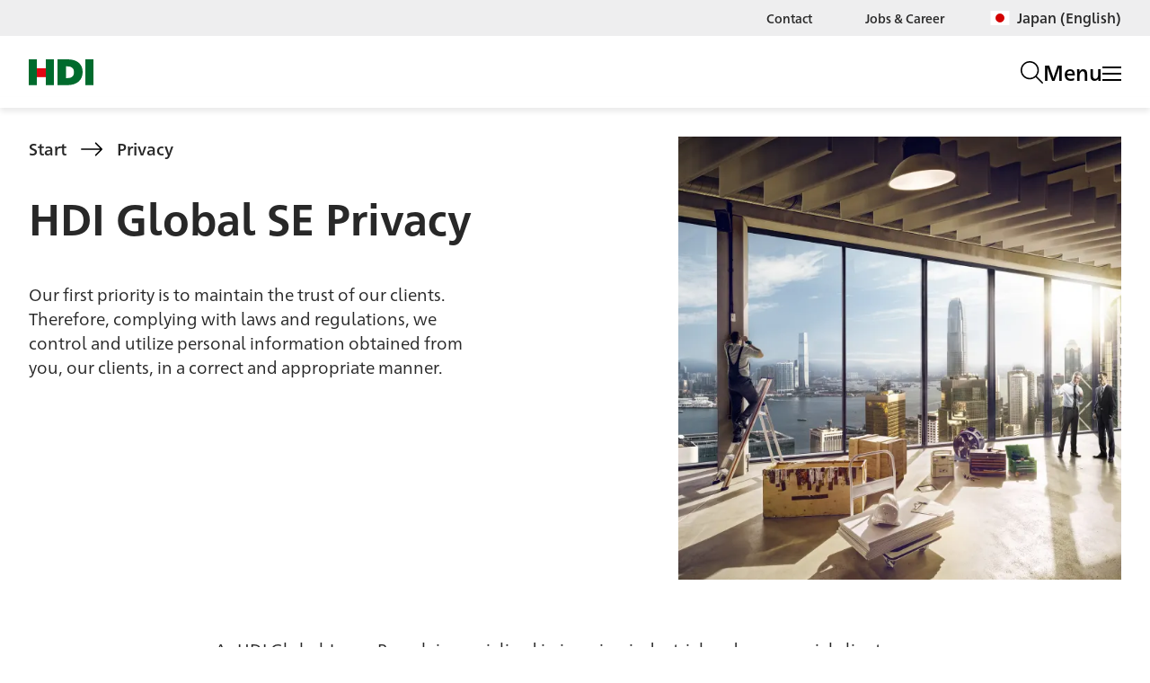

--- FILE ---
content_type: text/html; charset=utf-8
request_url: https://www.hdi.global/en-jp/legal/privacy/
body_size: 27517
content:




<!DOCTYPE html>
<html lang="ja">
<head>
    <meta charset="utf-8" />
    <meta name="viewport" content="width=device-width, initial-scale=1.0" />
    

    <link rel="apple-touch-icon" sizes="180x180" href="/static/assets/favicon/apple-touch-icon.png">
    <link rel="icon" type="image/png" sizes="32x32" href="/static/assets/favicon/favicon-32x32.png">
    <link rel="icon" type="image/png" sizes="16x16" href="/static/assets/favicon/favicon-16x16.png">
    <link rel="mask-icon" href="/static/assets/favicon/safari-pinned-tab.svg" color="#009c33">
    <link rel="shortcut icon" type="image/x-icon" href="/static/assets/favicon/favicon.ico">

    <link rel="preload" as="style" href="/css/contactOverview.326d6b2f.css" />
<link rel="preload" as="style" href="/css/148.8f16d131.css" />
<link rel="preload" as="style" href="/css/929.3f295537.css" />
<link rel="preload" as="style" href="/css/main.326d6b2f.css" />
<link rel="preload" as="script" href="/148.js" />
<link rel="preload" as="script" href="/862.js" />
<link rel="preload" as="script" href="/929.js" />
<link rel="preload" as="script" href="/js/zza.react-image-gallery.c5233da6.js" />
<link rel="preload" as="script" href="/main.js" />
    <link as="image" href="https://res.cloudinary.com/hdiglobal/image/upload/f_auto,dpr_auto,q_auto,fl_progressive/w_1600,h_1600,c_fill,g_auto/w_640,h_640,c_scale/productioncms12/episerver/a48cd2d8-de27-4107-8e33-ee8b68b1b8af/hdi-privacy.jpg" imagesrcset="https://res.cloudinary.com/hdiglobal/image/upload/f_auto,dpr_auto,q_auto,fl_progressive/w_1600,h_1600,c_fill,g_auto/w_640,h_640,c_scale/productioncms12/episerver/a48cd2d8-de27-4107-8e33-ee8b68b1b8af/hdi-privacy.jpg 640w" rel="preload" />


    <link rel="preload" as="script" href="/api/hdiglobal/internal/locale" />
    <link rel="preload" as="font" type="font/woff2"
          href="/static/assets/fonts/HDIPro-Book.woff2" crossorigin />
    <link rel="preload" as="font" type="font/woff2"
          href="/static/assets/fonts/HDIPro-Medium.woff2" crossorigin />
    <link rel="preload" as="font" type="font/woff2"
          href="/static/assets/fonts/HDIPro-Bold.woff2" crossorigin />

    <link href="/css/contactOverview.326d6b2f.css" rel="stylesheet" />
<link href="/css/148.8f16d131.css" rel="stylesheet" />
<link href="/css/929.3f295537.css" rel="stylesheet" />
<link href="/css/main.326d6b2f.css" rel="stylesheet" />

    <link rel="preconnect" href="https://res.cloudinary.com">
    <link rel="preconnect" href="https://hdi-global.containers.piwik.pro">

<link href="https://www.hdi.global/en-jp/legal/privacy/" rel="canonical" /><link href="https://www.hdi.global/legal/privacy/" hreflang="en" rel="alternate" /><link href="https://www.hdi.global/en-gb/legal/privacy/" hreflang="en-GB" rel="alternate" /><link href="https://www.hdi.global/en-za/legal/privacy/" hreflang="en-ZA" rel="alternate" /><link href="https://www.hdi.global/nl-be/legal/privacy/" hreflang="nl-BE" rel="alternate" /><link href="https://www.hdi.global/de-de/rechtliches/datenschutz/" hreflang="de-DE" rel="alternate" /><link href="https://www.hdi.global/de-ch/legal/privacy/" hreflang="de-CH" rel="alternate" /><link href="https://www.hdi.global/en-ca/legal/privacy/" hreflang="en-CA" rel="alternate" /><link href="https://www.hdi.global/en-us/legal/privacy/" hreflang="en-US" rel="alternate" /><link href="https://www.hdi.global/en-ie/legal/privacy/" hreflang="en-IE" rel="alternate" /><link href="https://www.hdi.global/en-au/legal/privacy/" hreflang="en-AU" rel="alternate" /><link href="https://www.hdi.global/en-sg/legal/privacy/" hreflang="en-SG" rel="alternate" /><link href="https://www.hdi.global/es-es/legal/privacy/" hreflang="es-ES" rel="alternate" /><link href="https://www.hdi.global/es-mx/legal/privacy/" hreflang="es-MX" rel="alternate" /><link href="https://www.hdi.global/fr-fr/legal/privacy/" hreflang="fr-FR" rel="alternate" /><link href="https://www.hdi.global/fr-be/legal/privacy/" hreflang="fr-BE" rel="alternate" /><link href="https://www.hdi.global/el-gr/legal/privacy/" hreflang="el-GR" rel="alternate" /><link href="https://www.hdi.global/it-it/legal/privacy/" hreflang="it-IT" rel="alternate" /><link href="https://www.hdi.global/ja-jp/legal/privacy/" hreflang="ja-JP" rel="alternate" /><link href="https://www.hdi.global/nl-nl/legal/privacy/" hreflang="nl-NL" rel="alternate" /><link href="https://www.hdi.global/en-hk/legal/privacy/" hreflang="en-HK" rel="alternate" /><link href="https://www.hdi.global/en-jp/legal/privacy/" hreflang="ja" rel="alternate" /><link href="https://www.hdi.global/en-dk/legal/privacy/" hreflang="en-DK" rel="alternate" /><link href="https://www.hdi.global/en-se/legal/privacy/" hreflang="en-SE" rel="alternate" /><link href="https://www.hdi.global/en-nz/legal/privacy/" hreflang="en-NZ" rel="alternate" /><link href="https://www.hdi.global/fr-ch/legal/privacy/" hreflang="fr-CH" rel="alternate" /><link href="https://www.hdi.global/en-ae/legal/privacy/" hreflang="en-AE" rel="alternate" /><link href="https://www.hdi.global/pt-pt/legal/privacy/" hreflang="pt-PT" rel="alternate" />    <title>HDI Global SE Privacy</title><meta content="HDI Global SE Privacy" name="title" property="og:title"></meta><meta content="HDI Global SE Privacy" name="description" property="og:description"></meta><meta content="https://res.cloudinary.com/hdiglobal/image/upload/f_auto,dpr_auto,q_auto,fl_progressive/w_160,h_107,c_scale/productioncms12/episerver/a48cd2d8-de27-4107-8e33-ee8b68b1b8af/hdi-privacy.jpg" name="image" property="og:image"></meta><meta content="2021-06-15T08:38:09.0000000&#x2B;00:00" property="article:published_time"></meta>
    <script type="application/javascript" src="/148.js" defer></script>
<script type="application/javascript" src="/862.js" defer></script>
<script type="application/javascript" src="/929.js" defer></script>
<script type="application/javascript" src="/js/zza.react-image-gallery.c5233da6.js" defer></script>
<script type="application/javascript" src="/main.js" defer></script>
    <script type="text/javascript">
    if (window.self === window.top) {
    (function(window, document, dataLayerName, id) {
        function stgCreateCookie(a,b,c){var d="";if(c){var e=new Date;e.setTime(e.getTime()+24*c*60*60*1e3),d="; expires="+e.toUTCString()}document.cookie=a+"="+b+d+"; path=/"}
        var isStgDebug=(window.location.href.match("stg_debug")||document.cookie.match("stg_debug"))&&!window.location.href.match("stg_disable_debug");stgCreateCookie("stg_debug",isStgDebug?1:"",isStgDebug?14:-1);
        var qP=[];dataLayerName!=="dataLayer"&&qP.push("data_layer_name="+dataLayerName),isStgDebug&&qP.push("stg_debug");var qPString=qP.length>0?("?"+qP.join("&")):"";
        document.write('<script src="//hdi-global.piwik.pro/containers/'+id+'.sync.js' + qPString + '"></' + 'script>');
    })(window, document, 'dataLayer', '1c25be6d-b464-4b2e-9a93-8995a59be2da');
    }	
</script>
    <script>
!function(T,l,y){var S=T.location,k="script",D="instrumentationKey",C="ingestionendpoint",I="disableExceptionTracking",E="ai.device.",b="toLowerCase",w="crossOrigin",N="POST",e="appInsightsSDK",t=y.name||"appInsights";(y.name||T[e])&&(T[e]=t);var n=T[t]||function(d){var g=!1,f=!1,m={initialize:!0,queue:[],sv:"5",version:2,config:d};function v(e,t){var n={},a="Browser";return n[E+"id"]=a[b](),n[E+"type"]=a,n["ai.operation.name"]=S&&S.pathname||"_unknown_",n["ai.internal.sdkVersion"]="javascript:snippet_"+(m.sv||m.version),{time:function(){var e=new Date;function t(e){var t=""+e;return 1===t.length&&(t="0"+t),t}return e.getUTCFullYear()+"-"+t(1+e.getUTCMonth())+"-"+t(e.getUTCDate())+"T"+t(e.getUTCHours())+":"+t(e.getUTCMinutes())+":"+t(e.getUTCSeconds())+"."+((e.getUTCMilliseconds()/1e3).toFixed(3)+"").slice(2,5)+"Z"}(),iKey:e,name:"Microsoft.ApplicationInsights."+e.replace(/-/g,"")+"."+t,sampleRate:100,tags:n,data:{baseData:{ver:2}}}}var h=d.url||y.src;if(h){function a(e){var t,n,a,i,r,o,s,c,u,p,l;g=!0,m.queue=[],f||(f=!0,t=h,s=function(){var e={},t=d.connectionString;if(t)for(var n=t.split(";"),a=0;a<n.length;a++){var i=n[a].split("=");2===i.length&&(e[i[0][b]()]=i[1])}if(!e[C]){var r=e.endpointsuffix,o=r?e.location:null;e[C]="https://"+(o?o+".":"")+"dc."+(r||"services.visualstudio.com")}return e}(),c=s[D]||d[D]||"",u=s[C],p=u?u+"/v2/track":d.endpointUrl,(l=[]).push((n="SDK LOAD Failure: Failed to load Application Insights SDK script (See stack for details)",a=t,i=p,(o=(r=v(c,"Exception")).data).baseType="ExceptionData",o.baseData.exceptions=[{typeName:"SDKLoadFailed",message:n.replace(/\./g,"-"),hasFullStack:!1,stack:n+"\nSnippet failed to load ["+a+"] -- Telemetry is disabled\nHelp Link: https://go.microsoft.com/fwlink/?linkid=2128109\nHost: "+(S&&S.pathname||"_unknown_")+"\nEndpoint: "+i,parsedStack:[]}],r)),l.push(function(e,t,n,a){var i=v(c,"Message"),r=i.data;r.baseType="MessageData";var o=r.baseData;return o.message='AI (Internal): 99 message:"'+("SDK LOAD Failure: Failed to load Application Insights SDK script (See stack for details) ("+n+")").replace(/\"/g,"")+'"',o.properties={endpoint:a},i}(0,0,t,p)),function(e,t){if(JSON){var n=T.fetch;if(n&&!y.useXhr)n(t,{method:N,body:JSON.stringify(e),mode:"cors"});else if(XMLHttpRequest){var a=new XMLHttpRequest;a.open(N,t),a.setRequestHeader("Content-type","application/json"),a.send(JSON.stringify(e))}}}(l,p))}function i(e,t){f||setTimeout(function(){!t&&m.core||a()},500)}var e=function(){var n=l.createElement(k);n.src=h;var e=y[w];return!e&&""!==e||"undefined"==n[w]||(n[w]=e),n.onload=i,n.onerror=a,n.onreadystatechange=function(e,t){"loaded"!==n.readyState&&"complete"!==n.readyState||i(0,t)},n}();y.ld<0?l.getElementsByTagName("head")[0].appendChild(e):setTimeout(function(){l.getElementsByTagName(k)[0].parentNode.appendChild(e)},y.ld||0)}try{m.cookie=l.cookie}catch(p){}function t(e){for(;e.length;)!function(t){m[t]=function(){var e=arguments;g||m.queue.push(function(){m[t].apply(m,e)})}}(e.pop())}var n="track",r="TrackPage",o="TrackEvent";t([n+"Event",n+"PageView",n+"Exception",n+"Trace",n+"DependencyData",n+"Metric",n+"PageViewPerformance","start"+r,"stop"+r,"start"+o,"stop"+o,"addTelemetryInitializer","setAuthenticatedUserContext","clearAuthenticatedUserContext","flush"]),m.SeverityLevel={Verbose:0,Information:1,Warning:2,Error:3,Critical:4};var s=(d.extensionConfig||{}).ApplicationInsightsAnalytics||{};if(!0!==d[I]&&!0!==s[I]){var c="onerror";t(["_"+c]);var u=T[c];T[c]=function(e,t,n,a,i){var r=u&&u(e,t,n,a,i);return!0!==r&&m["_"+c]({message:e,url:t,lineNumber:n,columnNumber:a,error:i}),r},d.autoExceptionInstrumented=!0}return m}(y.cfg);function a(){y.onInit&&y.onInit(n)}(T[t]=n).queue&&0===n.queue.length?(n.queue.push(a),n.trackPageView({})):a()}(window,document,{src: "https://js.monitor.azure.com/scripts/b/ai.2.gbl.min.js", crossOrigin: "anonymous", cfg: {instrumentationKey:'a7561284-f19f-4e62-8473-1f0fe29cea0a', disableCookiesUsage: false }});
</script>
 

</head>
<body>
    <script src="/jsl10n/deep-merge.js"></script><script src="/jsl10n/HdiGlobal.Cms.Localization.Translations?lang=ja"></script>
    <script type="application/json" id="initial-data-json">
            {"content":{"contentLink":{"id":54456,"guidValue":"3bca7cc8-226d-411c-ad79-c3f8ef7668ce","url":"https://www.hdi.global/en-jp/legal/privacy/"},"name":"Privacy","language":{"link":"https://www.hdi.global/en-jp/legal/privacy/","displayName":"日本語","name":"ja"},"masterLanguage":{"link":"https://www.hdi.global/legal/privacy/","displayName":"英語","name":"en"},"contentType":["Page","ContentPage"],"parentLink":{"id":2620,"guidValue":"5a264dde-1daa-4e26-a6c4-de4e70e6f731","url":"https://www.hdi.global/legal/"},"routeSegment":"privacy","url":"https://www.hdi.global/en-jp/legal/privacy/","category":{"value":[],"propertyDataType":"PropertyCategory"},"visibleInMenuCultureSpecific":{"value":true,"propertyDataType":"PropertyBoolean"},"keyVisual":{"name":"KeyVisual","propertyDataType":"PropertyBlock","propertyItemType":"KeyVisualSection","headline":{"value":"HDI Global SE Privacy ","propertyDataType":"PropertyLongString"},"description":{"value":"<p>Our first priority is to maintain the trust of our clients. Therefore, complying with laws and regulations, we control and utilize personal information obtained from you, our clients, in a correct and appropriate manner.</p>","propertyDataType":"PropertyXhtmlString"},"highlights":{"propertyDataType":"HighlightsListProperty"},"primaryImage":{"value":{"urlLarge":"https://res.cloudinary.com/hdiglobal/image/upload/f_auto,dpr_auto,q_auto,fl_progressive/w_1600,h_1600,c_fill,g_auto/w_640,h_640,c_scale/productioncms12/episerver/a48cd2d8-de27-4107-8e33-ee8b68b1b8af/hdi-privacy.jpg","urlMedium":"https://res.cloudinary.com/hdiglobal/image/upload/f_auto,dpr_auto,q_auto,fl_progressive/w_1600,h_1600,c_fill,g_auto/w_320,h_320,c_scale/productioncms12/episerver/a48cd2d8-de27-4107-8e33-ee8b68b1b8af/hdi-privacy.jpg","urlSmall":"https://res.cloudinary.com/hdiglobal/image/upload/f_auto,dpr_auto,q_auto,fl_progressive/w_1600,h_1600,c_fill,g_auto/w_160,h_160,c_scale/productioncms12/episerver/a48cd2d8-de27-4107-8e33-ee8b68b1b8af/hdi-privacy.jpg","urlOriginal":"https://res.cloudinary.com/hdiglobal/image/upload/f_auto,dpr_auto,q_auto,fl_progressive/w_1600,h_1600,c_fill,g_auto/productioncms12/episerver/a48cd2d8-de27-4107-8e33-ee8b68b1b8af/hdi-privacy.jpg"},"name":"PrimaryImage","propertyDataType":"SingleImageProperty"},"secondaryImage":{"name":"SecondaryImage","propertyDataType":"SingleImageProperty"},"tertiaryImage":{"name":"TertiaryImage","propertyDataType":"SingleImageProperty"},"buttons":{"value":[],"propertyDataType":"ButtonListProperty"}},"mainContent":{"expandedValue":[{"contentLink":{"id":54519,"guidValue":"53d0513b-9f50-40ba-9897-1d210814159d"},"name":"Privacy statement","language":{"displayName":"日本語","name":"ja"},"masterLanguage":{"displayName":"日本語","name":"ja"},"contentType":["Block","RichTextBlock"],"parentLink":{"id":54457,"guidValue":"beff77cd-781a-4e74-8b15-fc18046f44db","url":"https://www.hdi.global/contentassets/beff77cd781a4e748b15fc18046f44db/"},"category":{"value":[],"propertyDataType":"PropertyCategory"},"headline":{"value":"","propertyDataType":"PropertyLongString"},"headerSize":{"value":"","propertyDataType":"PropertyLongString"},"richText":{"value":"<p>As HDI Global Japan Branch is specialized in insuring industrial and commercial clients, we do, in principle, not require any personal information in order to conduct our business. However, personal information may be acquired in conjunction with the insurance business.</p>","propertyDataType":"PropertyXhtmlString"},"imageAdaptive":{"name":"ImageAdaptive","propertyDataType":"SingleImageProperty"},"imageCaption":{"value":"","propertyDataType":"PropertyLongString"},"imageAlignment":{"value":"left","propertyDataType":"PropertyLongString"},"backgroundColor":{"value":"default","propertyDataType":"PropertyLongString"},"anchor":{"value":"","propertyDataType":"PropertyLongString"}},{"contentLink":{"id":54520,"guidValue":"16c8b56e-0124-450e-af73-00572579ce1f"},"name":"Personal information","language":{"displayName":"日本語","name":"ja"},"masterLanguage":{"displayName":"日本語","name":"ja"},"contentType":["Block","RichTextBlock"],"parentLink":{"id":54457,"guidValue":"beff77cd-781a-4e74-8b15-fc18046f44db","url":"https://www.hdi.global/contentassets/beff77cd781a4e748b15fc18046f44db/"},"category":{"value":[],"propertyDataType":"PropertyCategory"},"headline":{"value":"Personal information","propertyDataType":"PropertyLongString"},"headerSize":{"value":"","propertyDataType":"PropertyLongString"},"richText":{"value":"<h3>Acquisition of personal information</h3>\n<p>We will acquire personal information within the scope of necessity for execution of our business in an appropriate and fair manner.</p>\n<h3>Purpose of use of personal information</h3>\n<p>The purpose of use of personal information shall be restricted to following instances:</p>\n<ul>\n<li>Acceptance, maintenance and administration of insurance contracts</li>\n<li>For payment of insurance money (claims, premium return, etc.) in proper manner</li>\n<li>In response to public inquiry with appropriate justification</li>\n<li>In order to maintain our Business Relationship</li>\n<li>Other business related to insurance business.</li>\n</ul>","propertyDataType":"PropertyXhtmlString"},"imageAdaptive":{"name":"ImageAdaptive","propertyDataType":"SingleImageProperty"},"imageCaption":{"value":"","propertyDataType":"PropertyLongString"},"imageAlignment":{"value":"left","propertyDataType":"PropertyLongString"},"backgroundColor":{"value":"default","propertyDataType":"PropertyLongString"},"anchor":{"value":"","propertyDataType":"PropertyLongString"}},{"contentLink":{"id":54521,"guidValue":"30cc1d2f-262a-4bfc-99af-5650a6ea76ff"},"name":"Information control","language":{"displayName":"日本語","name":"ja"},"masterLanguage":{"displayName":"日本語","name":"ja"},"contentType":["Block","RichTextBlock"],"parentLink":{"id":54457,"guidValue":"beff77cd-781a-4e74-8b15-fc18046f44db","url":"https://www.hdi.global/contentassets/beff77cd781a4e748b15fc18046f44db/"},"category":{"value":[],"propertyDataType":"PropertyCategory"},"headline":{"value":"Information control","propertyDataType":"PropertyLongString"},"headerSize":{"value":"","propertyDataType":"PropertyLongString"},"richText":{"value":"<p>We have been taking the appropriate measures in order to keep your privacy information accurate and up-to-date. In addition, in order to prevent unauthorized access to your privacy information, we have been taking all possible measures.</p>\n<p>In addition we ensure that your private information is maintained in a way that guarantees your personal dignity.</p>\n<p>We only use the data that you have provided to us, for the purpose we have indicated at that time and for which you have given us your consent.</p>\n<p>We will make our staff fully guided and trained, and will continuously endeavor to improve protection of personal information.</p>\n<h3>Provision of information to third party</h3>\n<p>Our staffs are sworn to professional secrecy. This means that our staffs are under obligation to keep any information or data obtained during their work strictly confidential.</p>\n<p>We will not provide your privacy information to third party except the following cases:</p>\n<ul>\n<li>Cases you consented to have them used</li>\n<li>Cases that are based on laws and ordinances</li>\n<li>Cases that personal information is used jointly among other non-life insurance companies (note), and other necessary cases for prevention of fraudulent or unjustifiable request of insurance contract or payment for insurance money.</li>\n<li>Cases that are considered to be needed for the benefit of yourself or public interests</li>\n<li>Cases where provision of personal data are necessary to other insurance companies due to co-insurance/ reinsurance contract.</li>\n<li>Cases where personal data are used jointly with the companies in the Talanx/HDI group</li>\n</ul>\n<p><a href=\"https://www.sonpo.or.jp/en/\" target=\"_blank\" rel=\"noopener\">(note) please refer to the Homepage of General Insurance Association of Japan</a></p>","propertyDataType":"PropertyXhtmlString"},"imageAdaptive":{"name":"ImageAdaptive","propertyDataType":"SingleImageProperty"},"imageCaption":{"value":"","propertyDataType":"PropertyLongString"},"imageAlignment":{"value":"left","propertyDataType":"PropertyLongString"},"backgroundColor":{"value":"default","propertyDataType":"PropertyLongString"},"anchor":{"value":"","propertyDataType":"PropertyLongString"}},{"contentLink":{"id":54522,"guidValue":"3b62fc3f-9b5c-4a0e-ad07-acd943a44372"},"name":"Newsletter","language":{"displayName":"日本語","name":"ja"},"masterLanguage":{"displayName":"日本語","name":"ja"},"contentType":["Block","RichTextBlock"],"parentLink":{"id":54457,"guidValue":"beff77cd-781a-4e74-8b15-fc18046f44db","url":"https://www.hdi.global/contentassets/beff77cd781a4e748b15fc18046f44db/"},"category":{"value":[],"propertyDataType":"PropertyCategory"},"headline":{"value":"Newsletter","propertyDataType":"PropertyLongString"},"headerSize":{"value":"","propertyDataType":"PropertyLongString"},"richText":{"value":"<p>If you order our Newsletter, we save your email address, surname, first name and, if applicable, your form of address. We use this information exclusively to send the Newsletter.</p>\n<p>This data processing is always conducted based on the legal basis of your consent in accordance with Art. 6 Section 1 lit. a) Datenschutzgrundverordnung (General Data Protection Regulations). You can cancel the Newsletter at any time using a link contained in each issue. We then delete your data from our email mailing list.</p>\n<p>Inasmuch as you have explicitly agreed to the personalised tracking, we will also analyse your user conduct. For this assessment, the emails sent contain so-called web beacons, also known as tracking pixels. Using the data thus obtained, we create a user profile in order to provide our digital services to you in a manner tailored according to your interests. Here we record when you read our emails and which links you click on in them, and draw conclusions from this information regarding your personal interests. We link this data with actions conducted by you on our website. The information thus collected is stored at Marketo on their server within the EU/EEA.<br />Tracking is not possible if you have deactivated the display of images as a standard measure in your email program. If you have the images shown to you manually, the tracking mentioned above will take place.</p>\n<p>Should you have received our Newsletter without registering for it, then we have sent it to you because your interest has been assumed based on existing connections to HDI Global or its subsidiaries. In this way, the mailing takes place on the legal basis of a balancing of interests in accordance with Art. 6 Section 1 lit. f) Datenschutzgrundverordnung (General Data Protection Regulations).</p>\n<p>Whatever the case, we record whether newsletters are repeatedly not read within a certain deadline, in order to delete Newsletter addressees from the recipient list once more. We collect this data on the legal basis of a balancing of interests in accordance with Art. 6 Section 1 lit. f) Datenschutzgrundverordnung (General Data Protection Regulations), in order to clean the data.</p>\n<p>During the registration process for the Newsletter, the IP address and the date and time of the registration and confirmation are collected in order to be able to prove that you have consented to receive the Newsletter and to prevent any misuse of the services or the email address used. This data processing takes place on the legal basis of a balancing of interests in accordance with Art. 6 Section 1 lit. f) Datenschutzgrundverordnung (General Data Protection Regulations).</p>","propertyDataType":"PropertyXhtmlString"},"imageAdaptive":{"name":"ImageAdaptive","propertyDataType":"SingleImageProperty"},"imageCaption":{"value":"","propertyDataType":"PropertyLongString"},"imageAlignment":{"value":"left","propertyDataType":"PropertyLongString"},"backgroundColor":{"value":"default","propertyDataType":"PropertyLongString"},"anchor":{"value":"","propertyDataType":"PropertyLongString"}},{"contentLink":{"id":54523,"guidValue":"aa2c589e-b626-4359-84e5-ccd64aff4918"},"name":"Contacts","language":{"displayName":"日本語","name":"ja"},"masterLanguage":{"displayName":"日本語","name":"ja"},"contentType":["Block","RichTextBlock"],"parentLink":{"id":54457,"guidValue":"beff77cd-781a-4e74-8b15-fc18046f44db","url":"https://www.hdi.global/contentassets/beff77cd781a4e748b15fc18046f44db/"},"category":{"value":[],"propertyDataType":"PropertyCategory"},"headline":{"value":"Contacts","propertyDataType":"PropertyLongString"},"headerSize":{"value":"","propertyDataType":"PropertyLongString"},"richText":{"value":"<h3>Inquiry and request for correction</h3>\n<p>When we receive the inquiry from you to disclose the privacy information on yourself, we will answer to your request after identifying if the inquiry is made by yourself unless there is special reason. If there is inaccuracy in your privacy information, we will correct it. We will respond sincerely to your inquiry/complaints regarding our handling of personal information.</p>\n<p><strong>Please contact our information desk as shown below:</strong><br />Phone: +81 (03) 4577- 7780<br />Fax: +81 (03) 3291- 4600<br />E-Mail:&nbsp;<a href=\"mailto:DL-HGIJPrivacy@hdi.global\">DL-HGIJPrivacy@hdi.global</a><br />Business Hours: 9:15-17:15 (Except for 12:00-13:00)<br />Closed on Saturdays and Sundays, public holidays, the end and beginning of the year</p>","propertyDataType":"PropertyXhtmlString"},"imageAdaptive":{"name":"ImageAdaptive","propertyDataType":"SingleImageProperty"},"imageCaption":{"value":"","propertyDataType":"PropertyLongString"},"imageAlignment":{"value":"left","propertyDataType":"PropertyLongString"},"backgroundColor":{"value":"default","propertyDataType":"PropertyLongString"},"anchor":{"value":"","propertyDataType":"PropertyLongString"}}],"value":[{"displayOption":"","contentLink":{"id":54519,"guidValue":"53d0513b-9f50-40ba-9897-1d210814159d"},"inlineBlock":{"contentType":[]}},{"displayOption":"","contentLink":{"id":54520,"guidValue":"16c8b56e-0124-450e-af73-00572579ce1f"},"inlineBlock":{"contentType":[]}},{"displayOption":"","contentLink":{"id":54521,"guidValue":"30cc1d2f-262a-4bfc-99af-5650a6ea76ff"},"inlineBlock":{"contentType":[]}},{"displayOption":"","contentLink":{"id":54522,"guidValue":"3b62fc3f-9b5c-4a0e-ad07-acd943a44372"},"inlineBlock":{"contentType":[]}},{"displayOption":"","contentLink":{"id":54523,"guidValue":"aa2c589e-b626-4359-84e5-ccd64aff4918"},"inlineBlock":{"contentType":[]}}],"propertyDataType":"PropertyContentArea"},"metaTitle":{"value":"HDI Global SE Privacy","propertyDataType":"PropertyLongString"},"downloadCategoriesFilter":{"expandedValue":[{"contentLink":{"id":49261,"guidValue":"c9bd1989-b6d4-4f0e-8db7-222d6cfca934","url":"https://www.hdi.global/globalassets/categories/products/general/privacy/"},"name":"Privacy","language":{"link":"https://www.hdi.global/globalassets/categories/products/general/privacy/","displayName":"オランダ語 (オランダ)","name":"nl-NL"},"masterLanguage":{"link":"https://www.hdi.global/globalassets/categories/products/general/privacy/","displayName":"オランダ語 (オランダ)","name":"nl-NL"},"contentType":["TaxonomyBase"],"parentLink":{"id":43367,"guidValue":"b8b6d967-f9f6-440a-b108-ec19a40d4fd3","url":"https://www.hdi.global/globalassets/categories/products/general/"},"routeSegment":"privacy","url":"https://www.hdi.global/globalassets/categories/products/general/privacy/","category":{"value":[],"propertyDataType":"PropertyCategory"},"description":{"value":"","propertyDataType":"PropertyLongString"},"isSelectable":{"value":true,"propertyDataType":"PropertyBoolean"}}],"value":[{"id":49261,"guidValue":"c9bd1989-b6d4-4f0e-8db7-222d6cfca934","url":"https://www.hdi.global/globalassets/categories/products/general/privacy/"}],"propertyDataType":"PropertyContentReferenceList"},"downloadsManual":{"propertyDataType":"PropertyContentArea"},"metaDescription":{"value":"HDI Global SE Privacy","propertyDataType":"PropertyLongString"},"metaImageAdaptive":{"value":{"urlLarge":"https://res.cloudinary.com/hdiglobal/image/upload/f_auto,dpr_auto,q_auto,fl_progressive/w_2400,h_1500,c_fill,g_auto/w_640,h_400,c_scale/productioncms12/episerver/a48cd2d8-de27-4107-8e33-ee8b68b1b8af/hdi-privacy.jpg","urlMedium":"https://res.cloudinary.com/hdiglobal/image/upload/f_auto,dpr_auto,q_auto,fl_progressive/w_2400,h_1500,c_fill,g_auto/w_320,h_200,c_scale/productioncms12/episerver/a48cd2d8-de27-4107-8e33-ee8b68b1b8af/hdi-privacy.jpg","urlSmall":"https://res.cloudinary.com/hdiglobal/image/upload/f_auto,dpr_auto,q_auto,fl_progressive/w_2400,h_1500,c_fill,g_auto/w_160,h_100,c_scale/productioncms12/episerver/a48cd2d8-de27-4107-8e33-ee8b68b1b8af/hdi-privacy.jpg","urlOriginal":"https://res.cloudinary.com/hdiglobal/image/upload/f_auto,dpr_auto,q_auto,fl_progressive/w_2400,h_1500,c_fill,g_auto/productioncms12/episerver/a48cd2d8-de27-4107-8e33-ee8b68b1b8af/hdi-privacy.jpg"},"name":"MetaImageAdaptive","propertyDataType":"SingleImageProperty"},"metaIcon":{"value":"","propertyDataType":"PropertyLongString"},"blockConsentOverlay":{"value":true,"propertyDataType":"PropertyBoolean"},"company":{"value":"","propertyDataType":"PropertyLongString"},"metaTaxonomy":{"propertyDataType":"PropertyContentReferenceList"},"hideGoToTopButton":{"propertyDataType":"PropertyBoolean"},"metaIndexPageOnsite":{"value":true,"propertyDataType":"PropertyBoolean"},"inheritRelatedContent":{"propertyDataType":"PropertyBoolean"},"relatedContent":{"propertyDataType":"PropertyContentReferenceList"},"additionalContent":{"propertyDataType":"PropertyContentArea"},"contacts":{"propertyDataType":"PropertyContentReferenceList"},"contactCta":{"value":"","propertyDataType":"PropertyLongString"},"contactsUseDefaultContent":{"propertyDataType":"PropertyBoolean"},"contactsTagLine":{"value":"","propertyDataType":"PropertyLongString"},"contactsHeadline":{"value":"","propertyDataType":"PropertyLongString"},"contactsDescriptionRichText":{"value":"","propertyDataType":"PropertyXhtmlString"},"contactsCtaButton":{"propertyDataType":"ContactsButtonProperty"},"captionHeadline":{"value":"Start","propertyDataType":"CaptionHeadlineProperty"},"downloadsLocal":{"propertyDataType":"PropertyContentArea"},"downloadsGlobal":{"propertyDataType":"PropertyContentArea"}},"contentLink":{"id":54456,"guidValue":"3bca7cc8-226d-411c-ad79-c3f8ef7668ce","url":"/en-jp/legal/privacy/"},"website":{"id":"b756ba37-4ee7-41a8-9996-4926b1a7188c","name":"HDI Global","languages":[{"name":"en","displayName":"International","countryDisplayName":"","isMasterLanguage":true,"link":"en"},{"name":"en-AU","displayName":"Australia","countryDisplayName":"Australia","isMasterLanguage":false,"link":"en-au"},{"name":"nl-BE","displayName":"Belgium (Dutch)","countryDisplayName":"België","isMasterLanguage":false,"link":"nl-be"},{"name":"fr-BE","displayName":"Belgium (French)","countryDisplayName":"Belgique","isMasterLanguage":false,"link":"fr-be"},{"name":"pt-BR","displayName":"Brazil","countryDisplayName":"Brasil","isMasterLanguage":false,"link":"pt-br"},{"name":"en-CA","displayName":"Canada","countryDisplayName":"Canada","isMasterLanguage":false,"link":"en-ca"},{"name":"en-DK","displayName":"Denmark","countryDisplayName":"Denmark","isMasterLanguage":false,"link":"en-dk"},{"name":"fr-FR","displayName":"France","countryDisplayName":"France","isMasterLanguage":false,"link":"fr-fr"},{"name":"de-DE","displayName":"Germany","countryDisplayName":"Deutschland","isMasterLanguage":false,"link":"de-de"},{"name":"el-GR","displayName":"Greece","countryDisplayName":"Ελλάδα","isMasterLanguage":false,"link":"el-gr"},{"name":"en-HK","displayName":"Hong Kong","countryDisplayName":"Hong Kong SAR China","isMasterLanguage":false,"link":"en-hk"},{"name":"en-IE","displayName":"Ireland","countryDisplayName":"Ireland","isMasterLanguage":false,"link":"en-ie"},{"name":"it-IT","displayName":"Italy","countryDisplayName":"Italia","isMasterLanguage":false,"link":"it-it"},{"name":"ja-JP","displayName":"Japan (Japanese)","countryDisplayName":"日本","isMasterLanguage":false,"link":"ja-jp"},{"name":"ja","displayName":"Japan (English)","countryDisplayName":"","isMasterLanguage":false,"link":"en-jp"},{"name":"es-MX","displayName":"Mexico","countryDisplayName":"México","isMasterLanguage":false,"link":"es-mx"},{"name":"nl-NL","displayName":"Netherlands","countryDisplayName":"Nederland","isMasterLanguage":false,"link":"nl-nl"},{"name":"en-NZ","displayName":"New Zealand","countryDisplayName":"New Zealand","isMasterLanguage":false,"link":"en-nz"},{"name":"pt-PT","displayName":"Portugal","countryDisplayName":"Portugal","isMasterLanguage":false,"link":"pt-pt"},{"name":"en-SG","displayName":"Singapore","countryDisplayName":"Singapore","isMasterLanguage":false,"link":"en-sg"},{"name":"en-ZA","displayName":"South Africa","countryDisplayName":"South Africa","isMasterLanguage":false,"link":"en-za"},{"name":"es-ES","displayName":"Spain","countryDisplayName":"España","isMasterLanguage":false,"link":"es-es"},{"name":"en-SE","displayName":"Sweden","countryDisplayName":"Sweden","isMasterLanguage":false,"link":"en-se"},{"name":"fr-CH","displayName":"Switzerland (French)","countryDisplayName":"Suisse","isMasterLanguage":false,"link":"fr-ch"},{"name":"de-CH","displayName":"Switzerland (German)","countryDisplayName":"Schweiz","isMasterLanguage":false,"link":"de-ch"},{"name":"it-CH","displayName":"Switzerland (Italian)","countryDisplayName":"Svizzera","isMasterLanguage":false,"link":"it-ch"},{"name":"en-AE","displayName":"United Arab Emirates","countryDisplayName":"United Arab Emirates","isMasterLanguage":false,"link":"en-ae"},{"name":"en-GB","displayName":"United Kingdom","countryDisplayName":"United Kingdom","isMasterLanguage":false,"link":"en-gb"},{"name":"en-US","displayName":"United States","countryDisplayName":"United States","isMasterLanguage":false,"link":"en-us"},{"name":"am-ET","displayName":"TestContent","countryDisplayName":"ኢትዮጵያ","isMasterLanguage":false,"link":"am-ET"}],"contentRoots":{"startPage":{"id":2619,"url":"/en-jp/"},"rootPage":{"id":1,"url":"/"}},"currentLanguage":{"name":"ja","displayName":"Japan (English)","countryDisplayName":"","isMasterLanguage":false,"link":"en-jp"}},"startPageData":{"contentLink":{"id":2619,"guidValue":"5fb32aa6-0c8d-4de6-8941-9da76f6bf99a","url":"https://www.hdi.global/en-jp/"},"name":"Start","contentType":["Page","StartPage"],"routeSegment":"start","url":"https://www.hdi.global/en-jp/","logo":{"expandedValue":{"contentLink":{"id":3472,"guidValue":"76e2ce2b-1e28-4f7b-a3c5-3e3f3e096397","url":"https://www.hdi.global/globalassets/global/assets/logos/hdi-global-logo.svg"},"name":"hdi-global-logo.svg","language":{"link":"https://www.hdi.global/globalassets/global/assets/logos/hdi-global-logo.svg","displayName":"Invariant Language (Invariant Country)","name":""},"contentType":["Image","Media","SvgFile"],"parentLink":{"id":3471,"guidValue":"164dc696-a269-4fbb-ba9f-a05d91077884","url":"https://www.hdi.global/globalassets/global/assets/logos/"},"routeSegment":"hdi-global-logo.svg","url":"https://www.hdi.global/globalassets/global/assets/logos/hdi-global-logo.svg","category":{"value":[],"propertyDataType":"PropertyCategory"},"thumbnail":{"value":{"id":"epi.fx.blob://default/76e2ce2b1e284f7ba3c53e3f3e096397/3185027227004ed3a0c155377aded9dc.svg"},"propertyDataType":"PropertyBlob"},"mimeType":{"value":"image/svg+xml","propertyDataType":"PropertyString"}},"value":{"id":3472,"guidValue":"76e2ce2b-1e28-4f7b-a3c5-3e3f3e096397","url":"https://www.hdi.global/globalassets/global/assets/logos/hdi-global-logo.svg"},"propertyDataType":"PropertyContentReference"},"homepageSearch":{"propertyDataType":"PropertyContentReference"},"localeIcon":{"expandedValue":{"contentLink":{"id":240,"guidValue":"7b51cdf4-fda7-4cb4-9cdc-05b9076494c3","url":"https://www.hdi.global/globalassets/global/assets/flag-icons/jp.svg"},"name":"jp.svg","language":{"link":"https://www.hdi.global/globalassets/global/assets/flag-icons/jp.svg","displayName":"Invariant Language (Invariant Country)","name":""},"contentType":["Image","Media","SvgFile"],"parentLink":{"id":120,"guidValue":"77b16f19-8572-49d3-83db-8859600bcbc4","url":"https://www.hdi.global/globalassets/global/assets/flag-icons/"},"routeSegment":"jp.svg","url":"https://www.hdi.global/globalassets/global/assets/flag-icons/jp.svg","category":{"value":[],"propertyDataType":"PropertyCategory"},"thumbnail":{"value":{"id":"epi.fx.blob://default/7b51cdf4fda74cb49cdc05b9076494c3/c761e51d0cbb43d69b7ed549e1f14263.svg"},"propertyDataType":"PropertyBlob"},"mimeType":{"value":"image/svg+xml","propertyDataType":"PropertyString"}},"value":{"id":240,"guidValue":"7b51cdf4-fda7-4cb4-9cdc-05b9076494c3","url":"https://www.hdi.global/globalassets/global/assets/flag-icons/jp.svg"},"propertyDataType":"PropertyContentReference"},"localeSelector":{"expandedValue":{"contentLink":{"id":3479,"guidValue":"f68e4c10-9745-4111-848f-92850256e374"},"name":"Local Selector","language":{"displayName":"英語","name":"en"},"masterLanguage":{"displayName":"英語","name":"en"},"contentType":["Block","LocaleSelectorBlock"],"parentLink":{"id":3475,"guidValue":"bbb50448-5166-4797-ad63-12ad82321902","url":"https://www.hdi.global/globalassets/global/content/"},"category":{"value":[],"propertyDataType":"PropertyCategory"},"headline":{"value":"Please select your country  ","propertyDataType":"PropertyLongString"},"section":{"value":[{"headline":"International","locales":[{"flag":"3468","flagUrl":"/globalassets/global/assets/flag-icons/aa.svg","label":"International website (English)","languageCode":"en","externalUrl":""}]},{"headline":"Americas","locales":[{"flag":"160","flagUrl":"/globalassets/global/assets/flag-icons/ca.svg","label":"Canada","languageCode":"en-ca","externalUrl":""},{"flag":"283","flagUrl":"/globalassets/global/assets/flag-icons/mx.svg","label":"México","languageCode":"es-mx","externalUrl":""},{"flag":"360","flagUrl":"/globalassets/global/assets/flag-icons/us.svg","label":"United States","languageCode":"en-us","externalUrl":""}]},{"headline":"Asia-Pacific & Africa","locales":[{"flag":"135","flagUrl":"/globalassets/global/assets/flag-icons/au.svg","label":"Australia","languageCode":"en-au","externalUrl":""},{"flag":"221","flagUrl":"/globalassets/global/assets/flag-icons/hk.svg","label":"Hong Kong","languageCode":"en-hk","externalUrl":""},{"flag":"324","flagUrl":"/globalassets/global/assets/flag-icons/sg.svg","label":"Singapore","languageCode":"en-sg","externalUrl":""},{"flag":"240","flagUrl":"/globalassets/global/assets/flag-icons/jp.svg","label":"日本","languageCode":"ja-jp","externalUrl":""},{"flag":"240","flagUrl":"/globalassets/global/assets/flag-icons/jp.svg","label":"Japan","languageCode":"en-jp","externalUrl":""},{"flag":"374","flagUrl":"/globalassets/global/assets/flag-icons/za.svg","label":"South Africa","languageCode":"en-za","externalUrl":""},{"flag":"297","flagUrl":"/globalassets/global/assets/flag-icons/nz.svg","label":"New Zealand","languageCode":"en-nz","externalUrl":""},{"flag":"124","flagUrl":"/globalassets/global/assets/flag-icons/ae.svg","label":"United Arab Emirates","languageCode":"en-ae","externalUrl":""}]},{"headline":"Europe & Rest of World","locales":[{"flag":"142","flagUrl":"/globalassets/global/assets/flag-icons/be.svg","label":"België","languageCode":"nl-be","externalUrl":""},{"flag":"142","flagUrl":"/globalassets/global/assets/flag-icons/be.svg","label":"Belgique","languageCode":"fr-be","externalUrl":""},{"flag":"181","flagUrl":"/globalassets/global/assets/flag-icons/dk.svg","label":"Denmark","languageCode":"en-dk","externalUrl":""},{"flag":"179","flagUrl":"/globalassets/global/assets/flag-icons/de.svg","label":"Deutschland","languageCode":"de-de","externalUrl":""},{"flag":"190","flagUrl":"/globalassets/global/assets/flag-icons/es.svg","label":"España","languageCode":"es-es","externalUrl":""},{"flag":"198","flagUrl":"/globalassets/global/assets/flag-icons/fr.svg","label":"France","languageCode":"fr-fr","externalUrl":""},{"flag":"228","flagUrl":"/globalassets/global/assets/flag-icons/ie.svg","label":"Ireland","languageCode":"en-ie","externalUrl":""},{"flag":"236","flagUrl":"/globalassets/global/assets/flag-icons/it.svg","label":"Italia","languageCode":"it-it","externalUrl":""},{"flag":"292","flagUrl":"/globalassets/global/assets/flag-icons/nl.svg","label":"Nederland","languageCode":"nl-nl","externalUrl":""},{"flag":"165","flagUrl":"/globalassets/global/assets/flag-icons/ch.svg","label":"Schweiz","languageCode":"de-ch","externalUrl":""},{"flag":"165","flagUrl":"/globalassets/global/assets/flag-icons/ch.svg","label":"Suisse","languageCode":"fr-ch","externalUrl":""},{"flag":"323","flagUrl":"/globalassets/global/assets/flag-icons/se.svg","label":"Sweden","languageCode":"en-se","externalUrl":""},{"flag":"203","flagUrl":"/globalassets/global/assets/flag-icons/gb.svg","label":"United Kingdom","languageCode":"en-gb","externalUrl":""},{"flag":"215","flagUrl":"/globalassets/global/assets/flag-icons/gr.svg","label":"Ελλάδα","languageCode":"el-gr","externalUrl":""},{"flag":"310","flagUrl":"/globalassets/global/assets/flag-icons/pt.svg","label":"Portugal","languageCode":"pt-pt","externalUrl":""}]}],"propertyDataType":"LocaleSelectorSectionProperty"},"anchor":{"value":"","propertyDataType":"PropertyLongString"}},"value":{"id":3479,"guidValue":"f68e4c10-9745-4111-848f-92850256e374"},"propertyDataType":"PropertyContentReference"},"metaNavigationLeft":{"value":[],"propertyDataType":"PropertyLinkCollection"},"metaNavigationRight":{"value":[{"href":"https://www.hdi.global/en-jp/the-company/locations--contacts/","text":"Contact","contentLink":{"id":2627,"guidValue":"12ec4140-2c45-4938-8ae6-0e9470325c6d","url":"https://www.hdi.global/en-jp/the-company/locations--contacts/"}},{"href":"https://www.hdi.global/en-jp/the-company/career-at-hdi/career/","text":"Jobs & Career","contentLink":{"id":21546,"guidValue":"f0bcbb73-1784-4367-8901-d6116353b897","url":"https://www.hdi.global/en-jp/the-company/career-at-hdi/career/"}}],"propertyDataType":"PropertyLinkCollection"},"logoLink":{"value":"https://www.hdi.global/en-jp/","propertyDataType":"PropertyUrl"},"businessPortalLoginLink":{"propertyDataType":"PropertyUrl"},"userLogin":{"value":false,"propertyDataType":"PropertyBoolean"},"topBar":{"value":true,"propertyDataType":"PropertyBoolean"},"languagePicker":{"value":true,"propertyDataType":"PropertyBoolean"},"searchField":{"value":true,"propertyDataType":"PropertyBoolean"},"navigationMenu":{"value":true,"propertyDataType":"PropertyBoolean"},"column1":{"expandedValue":[{"contentLink":{"id":3492,"guidValue":"efcd5824-ac1a-4c27-aac5-21b4a8214361"},"name":"Site owner","language":{"displayName":"日本語","name":"ja"},"masterLanguage":{"displayName":"英語","name":"en"},"contentType":["Block","FooterTextBlock"],"parentLink":{"id":3491,"guidValue":"69b4ab17-7acb-4892-92d9-61a06bf9df46","url":"https://www.hdi.global/contentassets/69b4ab177acb489292d961a06bf9df46/"},"category":{"value":[],"propertyDataType":"PropertyCategory"},"headline":{"value":"Corporate Headquarters","propertyDataType":"PropertyLongString"},"content":{"value":"<p>HDI Global SE<br />HDI-Platz 1<br />30659 Hannover<br />Germany</p>\n<p>HDI Global SE - Japan Branch<br />Terrace Square 4F<br />3-22 Kanda-Nishikicho<br />Chiyoda-ku<br />Tokyo 101-0054</p>\n<p>This website is intended for an audience outside of the United States.</p>","propertyDataType":"PropertyXhtmlString"},"anchor":{"value":"","propertyDataType":"PropertyLongString"}}],"value":[{"displayOption":"","contentLink":{"id":3492,"guidValue":"efcd5824-ac1a-4c27-aac5-21b4a8214361"},"inlineBlock":{"contentType":[]}}],"propertyDataType":"PropertyContentArea"},"column2":{"expandedValue":[{"contentLink":{"id":3493,"guidValue":"9669a02e-4a97-45b7-b8b0-99e74087ded1"},"name":"Solutions & Services","language":{"displayName":"英語","name":"en"},"masterLanguage":{"displayName":"英語","name":"en"},"contentType":["Block","FooterLinkBlock"],"parentLink":{"id":3491,"guidValue":"69b4ab17-7acb-4892-92d9-61a06bf9df46","url":"https://www.hdi.global/contentassets/69b4ab177acb489292d961a06bf9df46/"},"category":{"value":[],"propertyDataType":"PropertyCategory"},"headline":{"value":"Solutions & Services","propertyDataType":"PropertyLongString"},"links":{"value":[{"href":"https://www.hdi.global/en-jp/insurance-solutions/","text":"Insurance Solutions"},{"href":"https://www.hdi.global/en-jp/services/risk-consulting/","text":"Risk Consulting"},{"href":"https://www.hdi.global/en-jp/services/global-network/","text":"Global Network"},{"href":"https://www.hdi.global/en-jp/services/claims-handling/","text":"Claims Handling"},{"href":"https://www.hdi.global/en-jp/services/online-services/","text":"Online Services"},{"href":"https://www.hdi.global/en-jp/services/brokers/","text":"Broker & Partners"}],"propertyDataType":"PropertyLinkCollection"},"anchor":{"value":"","propertyDataType":"PropertyLongString"}}],"value":[{"displayOption":"","contentLink":{"id":3493,"guidValue":"9669a02e-4a97-45b7-b8b0-99e74087ded1"},"inlineBlock":{"contentType":[]}}],"propertyDataType":"PropertyContentArea"},"column3":{"expandedValue":[{"contentLink":{"id":3494,"guidValue":"57118553-99e0-4401-bfbe-1d33e730ecca"},"name":"News & Resources","language":{"displayName":"英語","name":"en"},"masterLanguage":{"displayName":"英語","name":"en"},"contentType":["Block","FooterLinkBlock"],"parentLink":{"id":3491,"guidValue":"69b4ab17-7acb-4892-92d9-61a06bf9df46","url":"https://www.hdi.global/contentassets/69b4ab177acb489292d961a06bf9df46/"},"category":{"value":[],"propertyDataType":"PropertyCategory"},"headline":{"value":"News & Resources","propertyDataType":"PropertyLongString"},"links":{"value":[{"href":"https://www.hdi.global/en-jp/infocenter/insights/","text":"Insights"},{"href":"https://www.hdi.global/en-jp/infocenter/press/","text":"Press"}],"propertyDataType":"PropertyLinkCollection"},"anchor":{"value":"","propertyDataType":"PropertyLongString"}},{"contentLink":{"id":3495,"guidValue":"d5a5cd56-344d-4db1-827f-1a7c41a7090d"},"name":"The Company","language":{"displayName":"日本語","name":"ja"},"masterLanguage":{"displayName":"英語","name":"en"},"contentType":["Block","FooterLinkBlock"],"parentLink":{"id":3491,"guidValue":"69b4ab17-7acb-4892-92d9-61a06bf9df46","url":"https://www.hdi.global/contentassets/69b4ab177acb489292d961a06bf9df46/"},"category":{"value":[],"propertyDataType":"PropertyCategory"},"headline":{"value":"The Company","propertyDataType":"PropertyLongString"},"links":{"value":[{"href":"https://www.hdi.global/en-jp/the-company/about-us/","text":"About Us"},{"href":"https://www.hdi.global/en-jp/the-company/career-at-hdi/career/","text":"Jobs & Career"},{"href":"https://www.hdi.global/en-jp/the-company/locations--contacts/","text":"Contact"}],"propertyDataType":"PropertyLinkCollection"},"anchor":{"value":"","propertyDataType":"PropertyLongString"}}],"value":[{"displayOption":"","contentLink":{"id":3494,"guidValue":"57118553-99e0-4401-bfbe-1d33e730ecca"},"inlineBlock":{"contentType":[]}},{"displayOption":"","contentLink":{"id":3495,"guidValue":"d5a5cd56-344d-4db1-827f-1a7c41a7090d"},"inlineBlock":{"contentType":[]}}],"propertyDataType":"PropertyContentArea"},"column4":{"expandedValue":[{"contentLink":{"id":3509,"guidValue":"2698f213-038a-4383-b364-9129f3dc3b5c"},"name":"Talanx Group","language":{"displayName":"英語","name":"en"},"masterLanguage":{"displayName":"英語","name":"en"},"contentType":["Block","FooterImageLinksBlock"],"parentLink":{"id":3491,"guidValue":"69b4ab17-7acb-4892-92d9-61a06bf9df46","url":"https://www.hdi.global/contentassets/69b4ab177acb489292d961a06bf9df46/"},"category":{"value":[],"propertyDataType":"PropertyCategory"},"image":{"expandedValue":{"contentLink":{"id":3507,"guidValue":"7f73b94f-488b-46b7-9afe-d074b480f6de","url":"https://www.hdi.global/globalassets/global/assets/images/quicklink_talanx.jpg"},"name":"quicklink_talanx.jpg","language":{"link":"https://www.hdi.global/globalassets/global/assets/images/quicklink_talanx.jpg","displayName":"Invariant Language (Invariant Country)","name":""},"contentType":["Image","Media","ImageFile"],"parentLink":{"id":3474,"guidValue":"bdc7dedf-6e63-45d6-b471-ae3e81f9b17c","url":"https://www.hdi.global/globalassets/global/assets/images/"},"routeSegment":"quicklink_talanx.jpg","url":"https://www.hdi.global/globalassets/global/assets/images/quicklink_talanx.jpg","category":{"value":[],"propertyDataType":"PropertyCategory"},"thumbnail":{"value":{"id":"epi.fx.blob://default/7f73b94f488b46b79afed074b480f6de/cee29a1dc708463491bdce48c4f4aa5b_Thumbnail.png"},"propertyDataType":"PropertyBlob"},"mimeType":{"value":"image/jpeg","propertyDataType":"PropertyString"}},"value":{"id":3507,"guidValue":"7f73b94f-488b-46b7-9afe-d074b480f6de","url":"https://www.hdi.global/globalassets/global/assets/images/quicklink_talanx.jpg"},"propertyDataType":"PropertyContentReference"},"label":{"value":"Talanx","propertyDataType":"PropertyLongString"},"link":{"value":[{"href":"https://www.talanx.com/en","target":"_blank","text":"Talanx Group"}],"propertyDataType":"PropertyLinkCollection"},"anchor":{"value":"","propertyDataType":"PropertyLongString"}},{"contentLink":{"id":79108,"guidValue":"42fc213d-32d4-49b0-ab74-ae991eb75423"},"name":"Business Portal (Footer)","language":{"displayName":"英語","name":"en"},"masterLanguage":{"displayName":"英語","name":"en"},"contentType":["Block","FooterImageLinksBlock"],"parentLink":{"id":3491,"guidValue":"69b4ab17-7acb-4892-92d9-61a06bf9df46","url":"https://www.hdi.global/contentassets/69b4ab177acb489292d961a06bf9df46/"},"category":{"value":[],"propertyDataType":"PropertyCategory"},"image":{"expandedValue":{"contentLink":{"id":73984,"guidValue":"3563c6e2-8cfe-430f-bfc4-e8d956c9d8dd","url":"https://www.hdi.global/globalassets/_local/international/images/services/reporting_service_en.jpg"},"name":"reporting_service_en.jpg","language":{"link":"https://www.hdi.global/globalassets/_local/international/images/services/reporting_service_en.jpg","displayName":"Invariant Language (Invariant Country)","name":""},"contentType":["Image","Media","ImageFile"],"parentLink":{"id":52213,"guidValue":"1799646d-4a59-4bc0-8ee8-8da28d0dcbc6","url":"https://www.hdi.global/globalassets/_local/international/images/services/"},"routeSegment":"reporting_service_en.jpg","url":"https://www.hdi.global/globalassets/_local/international/images/services/reporting_service_en.jpg","category":{"value":[],"propertyDataType":"PropertyCategory"},"thumbnail":{"value":{"id":"epi.fx.blob://default/3563c6e28cfe430fbfc4e8d956c9d8dd/f134ac6cf14a42c1be2ba7f5ab441385_Thumbnail.png"},"propertyDataType":"PropertyBlob"},"mimeType":{"value":"image/jpeg","propertyDataType":"PropertyString"}},"value":{"id":73984,"guidValue":"3563c6e2-8cfe-430f-bfc4-e8d956c9d8dd","url":"https://www.hdi.global/globalassets/_local/international/images/services/reporting_service_en.jpg"},"propertyDataType":"PropertyContentReference"},"label":{"value":"HDI Global Business Portal","propertyDataType":"PropertyLongString"},"link":{"value":[{"href":"https://login.hdi.global","text":"Business Portal Login"}],"propertyDataType":"PropertyLinkCollection"},"anchor":{"value":"","propertyDataType":"PropertyLongString"}}],"value":[{"displayOption":"","contentLink":{"id":3509,"guidValue":"2698f213-038a-4383-b364-9129f3dc3b5c"},"inlineBlock":{"contentType":[]}},{"displayOption":"","contentLink":{"id":79108,"guidValue":"42fc213d-32d4-49b0-ab74-ae991eb75423"},"inlineBlock":{"contentType":[]}}],"propertyDataType":"PropertyContentArea"},"socialMedia":{"expandedValue":[{"contentLink":{"id":3501,"guidValue":"8062f5ff-57eb-4858-8b36-70d01ef078b1"},"name":"LinkedIn","language":{"displayName":"英語","name":"en"},"masterLanguage":{"displayName":"英語","name":"en"},"contentType":["Block","FooterImageLinksBlock"],"parentLink":{"id":3491,"guidValue":"69b4ab17-7acb-4892-92d9-61a06bf9df46","url":"https://www.hdi.global/contentassets/69b4ab177acb489292d961a06bf9df46/"},"category":{"value":[],"propertyDataType":"PropertyCategory"},"image":{"expandedValue":{"contentLink":{"id":3498,"guidValue":"2c5cddcb-dd26-493d-9482-9eb81cafe4ad","url":"https://www.hdi.global/globalassets/global/assets/social-media-icons/icons-social-linkedin.svg"},"name":"icons-social-linkedin.svg","language":{"link":"https://www.hdi.global/globalassets/global/assets/social-media-icons/icons-social-linkedin.svg","displayName":"Invariant Language (Invariant Country)","name":""},"contentType":["Image","Media","SvgFile"],"parentLink":{"id":3496,"guidValue":"42e94119-f0fa-4522-af10-0f411b821f1a","url":"https://www.hdi.global/globalassets/global/assets/social-media-icons/"},"routeSegment":"icons-social-linkedin.svg","url":"https://www.hdi.global/globalassets/global/assets/social-media-icons/icons-social-linkedin.svg","category":{"value":[],"propertyDataType":"PropertyCategory"},"thumbnail":{"value":{"id":"epi.fx.blob://default/2c5cddcbdd26493d94829eb81cafe4ad/80342b62e1524769b9c03536fd304643.svg"},"propertyDataType":"PropertyBlob"},"mimeType":{"value":"image/svg+xml","propertyDataType":"PropertyString"}},"value":{"id":3498,"guidValue":"2c5cddcb-dd26-493d-9482-9eb81cafe4ad","url":"https://www.hdi.global/globalassets/global/assets/social-media-icons/icons-social-linkedin.svg"},"propertyDataType":"PropertyContentReference"},"label":{"value":"LinkedIn","propertyDataType":"PropertyLongString"},"link":{"value":[{"href":"https://www.linkedin.com/company/hdiglobal-se/","target":"_blank","text":"LinkedIn"}],"propertyDataType":"PropertyLinkCollection"},"anchor":{"value":"","propertyDataType":"PropertyLongString"}},{"contentLink":{"id":3503,"guidValue":"592d61bd-496d-443d-9806-ff8289f88ebf"},"name":"Vimeo","language":{"displayName":"英語","name":"en"},"masterLanguage":{"displayName":"英語","name":"en"},"contentType":["Block","FooterImageLinksBlock"],"parentLink":{"id":3491,"guidValue":"69b4ab17-7acb-4892-92d9-61a06bf9df46","url":"https://www.hdi.global/contentassets/69b4ab177acb489292d961a06bf9df46/"},"category":{"value":[],"propertyDataType":"PropertyCategory"},"image":{"expandedValue":{"contentLink":{"id":3499,"guidValue":"81898c7d-52f0-40ad-a4c2-76f72da87cdd","url":"https://www.hdi.global/globalassets/global/assets/social-media-icons/icons-social-vimeo.svg"},"name":"icons-social-vimeo.svg","language":{"link":"https://www.hdi.global/globalassets/global/assets/social-media-icons/icons-social-vimeo.svg","displayName":"Invariant Language (Invariant Country)","name":""},"contentType":["Image","Media","SvgFile"],"parentLink":{"id":3496,"guidValue":"42e94119-f0fa-4522-af10-0f411b821f1a","url":"https://www.hdi.global/globalassets/global/assets/social-media-icons/"},"routeSegment":"icons-social-vimeo.svg","url":"https://www.hdi.global/globalassets/global/assets/social-media-icons/icons-social-vimeo.svg","category":{"value":[],"propertyDataType":"PropertyCategory"},"thumbnail":{"value":{"id":"epi.fx.blob://default/81898c7d52f040ada4c276f72da87cdd/f0cd916ab20044238a17dfd96a64420f.svg"},"propertyDataType":"PropertyBlob"},"mimeType":{"value":"image/svg+xml","propertyDataType":"PropertyString"}},"value":{"id":3499,"guidValue":"81898c7d-52f0-40ad-a4c2-76f72da87cdd","url":"https://www.hdi.global/globalassets/global/assets/social-media-icons/icons-social-vimeo.svg"},"propertyDataType":"PropertyContentReference"},"label":{"value":"Vimeo","propertyDataType":"PropertyLongString"},"link":{"value":[{"href":"https://vimeo.com/hdiglobalse","target":"_blank","text":"Vimeo"}],"propertyDataType":"PropertyLinkCollection"},"anchor":{"value":"","propertyDataType":"PropertyLongString"}}],"value":[{"displayOption":"","contentLink":{"id":3501,"guidValue":"8062f5ff-57eb-4858-8b36-70d01ef078b1"},"inlineBlock":{"contentType":[]}},{"displayOption":"","contentLink":{"id":3503,"guidValue":"592d61bd-496d-443d-9806-ff8289f88ebf"},"inlineBlock":{"contentType":[]}}],"propertyDataType":"PropertyContentArea"},"legalLinks":{"value":[{"href":"https://www.hdi.global/en-jp/legal/privacy/","text":"Priva-cy","contentLink":{"id":54456,"guidValue":"3bca7cc8-226d-411c-ad79-c3f8ef7668ce","url":"https://www.hdi.global/en-jp/legal/privacy/"}},{"href":"https://www.hdi.global/en-jp/legal/imprint/","text":"Im-print","contentLink":{"id":2624,"guidValue":"7dc6a209-af05-4279-830a-21a968e8db24","url":"https://www.hdi.global/en-jp/legal/imprint/"}},{"href":"https://www.hdi.global/en-jp/legal/disclosure/","text":"Disclo- sure","contentLink":{"id":20445,"guidValue":"9e1285e0-25de-4528-8c9c-c744413e2155","url":"https://www.hdi.global/en-jp/legal/disclosure/"}},{"href":"./__run:function__#open-privacy-overlay","text":"Cookie Preferences"},{"href":"https://www.hdi.global/en-jp/legal/ombudsman/","text":"Ombuds- man","contentLink":{"id":20444,"guidValue":"8a2915ff-445e-4464-b777-289f781241ed","url":"https://www.hdi.global/en-jp/legal/ombudsman/"}},{"href":"https://www.hdi.global/en-jp/legal/solicitation-policy-statement/","text":"Solicitation Policy Statement","contentLink":{"id":82908,"guidValue":"7ba174bd-6ec4-487e-854b-20fa7611c027","url":"https://www.hdi.global/en-jp/legal/solicitation-policy-statement/"}}],"propertyDataType":"PropertyLinkCollection"},"footerLanguagePicker":{"value":true,"propertyDataType":"PropertyBoolean"},"searchPage":{"value":{"id":20142,"guidValue":"bbef4c2a-a919-4d00-8886-f895f85ce281","url":"https://www.hdi.global/en-jp/search/"},"propertyDataType":"PropertyContentReference"},"newsWallPage":{"value":{"id":3173,"guidValue":"8f3d0ca9-9492-4454-9fe6-fa8cb39a3a7c","url":"https://www.hdi.global/en-jp/infocenter/insights/"},"propertyDataType":"PropertyContentReference"},"contactOverlayWebform":{"expandedValue":{"contentLink":{"id":20143,"guidValue":"0e8b17aa-5602-44d2-ab09-0b9856c62afc"},"name":"Contact Form (Generic)","language":{"displayName":"英語","name":"en"},"masterLanguage":{"displayName":"英語","name":"en"},"contentType":["Block","HdiGlobalForm"],"parentLink":{"id":5,"guidValue":"e4f5a063-dbc4-4b46-9838-39772d2ede1b","url":"https://www.hdi.global/globalassets/episerver-forms/"},"category":{"value":[],"propertyDataType":"PropertyCategory"},"title":{"value":"","propertyDataType":"PropertyLongString"},"description":{"value":"","propertyDataType":"PropertyLongString"},"resetConfirmationMessage":{"value":"","propertyDataType":"PropertyLongString"},"redirectToPage":{"propertyDataType":"PropertyUrl"},"submitSuccessMessage":{"value":"<p>Thank you! We have forwarded your message and someone will be in contact with you soon.</p>","propertyDataType":"PropertyXhtmlString"},"focusOnForm":{"propertyDataType":"PropertyBoolean"},"elementsArea":{"expandedValue":[{"contentLink":{"id":20146,"guidValue":"835fbb87-0987-4097-b907-648fb4fe42e4"},"name":"Message","language":{"displayName":"英語","name":"en"},"masterLanguage":{"displayName":"英語","name":"en"},"contentType":["Block","ExtendedTextAreaElementBlock"],"parentLink":{"id":20144,"guidValue":"bc1a0615-27dc-4321-9a42-ec24bfc1156b","url":"https://www.hdi.global/contentassets/bc1a061527dc43219a42ec24bfc1156b/"},"category":{"value":[],"propertyDataType":"PropertyCategory"},"label":{"value":"","propertyDataType":"PropertyLongString"},"placeHolder":{"value":"Your message*","propertyDataType":"PropertyLongString"},"autoComplete":{"propertyDataType":"PropertyNumber"},"horizontalLayout":{"value":"single-column","propertyDataType":"PropertyLongString"},"newRow":{"propertyDataType":"PropertyBoolean"},"validatorsExpanded":[{"type":"RequiredValidator","errorMsg":"This field is required."}]},{"contentLink":{"id":20149,"guidValue":"e3cf2974-3f13-4586-b06c-15b1643fe110"},"name":"Salutation","language":{"displayName":"英語","name":"en"},"masterLanguage":{"displayName":"英語","name":"en"},"contentType":["Block","ExtendedSelectionElementBlock"],"parentLink":{"id":20144,"guidValue":"bc1a0615-27dc-4321-9a42-ec24bfc1156b","url":"https://www.hdi.global/contentassets/bc1a061527dc43219a42ec24bfc1156b/"},"category":{"value":[],"propertyDataType":"PropertyCategory"},"label":{"value":"","propertyDataType":"PropertyLongString"},"allowMultiSelect":{"propertyDataType":"PropertyBoolean"},"feed":{"value":"FormsFeed_UseManualInput","propertyDataType":"PropertyLongString"},"placeHolder":{"value":"Salutation*","propertyDataType":"PropertyLongString"},"autoComplete":{"propertyDataType":"PropertyNumber"},"horizontalLayout":{"value":"two-columns","propertyDataType":"PropertyLongString"},"newRow":{"propertyDataType":"PropertyBoolean"},"validatorsExpanded":[{"type":"RequiredValidator","errorMsg":"This field is required."}],"options":[{"caption":"Mr.","value":"Mr.","checked":false},{"caption":"Mrs.","value":"Mrs.","checked":false},{"caption":"Miss","value":"Miss","checked":false},{"caption":"Ms.","value":"Ms.","checked":false}]},{"contentLink":{"id":20151,"guidValue":"8bc00230-b726-4837-9753-f78d211aa449"},"name":"First name","language":{"displayName":"英語","name":"en"},"masterLanguage":{"displayName":"英語","name":"en"},"contentType":["Block","ExtendedTextFormBlock"],"parentLink":{"id":20144,"guidValue":"bc1a0615-27dc-4321-9a42-ec24bfc1156b","url":"https://www.hdi.global/contentassets/bc1a061527dc43219a42ec24bfc1156b/"},"category":{"value":[],"propertyDataType":"PropertyCategory"},"label":{"value":"","propertyDataType":"PropertyLongString"},"placeHolder":{"value":"First name*","propertyDataType":"PropertyLongString"},"predefinedValue":{"value":"","propertyDataType":"PropertyLongString"},"autoComplete":{"propertyDataType":"PropertyNumber"},"horizontalLayout":{"value":"two-columns","propertyDataType":"PropertyLongString"},"newRow":{"value":true,"propertyDataType":"PropertyBoolean"},"validatorsExpanded":[{"type":"RequiredValidator","errorMsg":"This field is required."}]},{"contentLink":{"id":20152,"guidValue":"b03fe433-157a-4fbe-84da-36e875bd33d3"},"name":"Last name","language":{"displayName":"英語","name":"en"},"masterLanguage":{"displayName":"英語","name":"en"},"contentType":["Block","ExtendedTextFormBlock"],"parentLink":{"id":20144,"guidValue":"bc1a0615-27dc-4321-9a42-ec24bfc1156b","url":"https://www.hdi.global/contentassets/bc1a061527dc43219a42ec24bfc1156b/"},"category":{"value":[],"propertyDataType":"PropertyCategory"},"label":{"value":"","propertyDataType":"PropertyLongString"},"placeHolder":{"value":"Last name*","propertyDataType":"PropertyLongString"},"predefinedValue":{"value":"","propertyDataType":"PropertyLongString"},"autoComplete":{"propertyDataType":"PropertyNumber"},"horizontalLayout":{"value":"two-columns","propertyDataType":"PropertyLongString"},"newRow":{"propertyDataType":"PropertyBoolean"},"validatorsExpanded":[{"type":"RequiredValidator","errorMsg":"This field is required."}]},{"contentLink":{"id":20148,"guidValue":"955b7aff-f46a-40d8-9161-46a30431f8d1"},"name":"Company","language":{"displayName":"英語","name":"en"},"masterLanguage":{"displayName":"英語","name":"en"},"contentType":["Block","ExtendedTextFormBlock"],"parentLink":{"id":20144,"guidValue":"bc1a0615-27dc-4321-9a42-ec24bfc1156b","url":"https://www.hdi.global/contentassets/bc1a061527dc43219a42ec24bfc1156b/"},"category":{"value":[],"propertyDataType":"PropertyCategory"},"label":{"value":"","propertyDataType":"PropertyLongString"},"placeHolder":{"value":"Company*","propertyDataType":"PropertyLongString"},"predefinedValue":{"value":"","propertyDataType":"PropertyLongString"},"autoComplete":{"propertyDataType":"PropertyNumber"},"horizontalLayout":{"value":"single-column","propertyDataType":"PropertyLongString"},"newRow":{"propertyDataType":"PropertyBoolean"},"validatorsExpanded":[{"type":"RequiredValidator","errorMsg":"This field is required."}]},{"contentLink":{"id":20153,"guidValue":"6f8c48b7-c795-4b0a-be03-35bf29f31f11"},"name":"E-mail","language":{"displayName":"英語","name":"en"},"masterLanguage":{"displayName":"英語","name":"en"},"contentType":["Block","ExtendedTextFormBlock"],"parentLink":{"id":20144,"guidValue":"bc1a0615-27dc-4321-9a42-ec24bfc1156b","url":"https://www.hdi.global/contentassets/bc1a061527dc43219a42ec24bfc1156b/"},"category":{"value":[],"propertyDataType":"PropertyCategory"},"label":{"value":"","propertyDataType":"PropertyLongString"},"placeHolder":{"value":"E-mail*","propertyDataType":"PropertyLongString"},"predefinedValue":{"value":"","propertyDataType":"PropertyLongString"},"autoComplete":{"propertyDataType":"PropertyNumber"},"horizontalLayout":{"value":"two-columns","propertyDataType":"PropertyLongString"},"newRow":{"propertyDataType":"PropertyBoolean"},"validatorsExpanded":[{"type":"RequiredValidator","errorMsg":"This field is required."},{"type":"EmailValidator","errorMsg":"Enter a valid email address.","model":{"jsPattern":"^((([a-zA-Z]|\\d|[!#\\$%&'\\*\\+\\-\\/=\\?\\^_`{\\|}~]|[\\u00A0-\\uD7FF\\uF900-\\uFDCF\\uFDF0-\\uFFEF])+(\\.([a-zA-Z]|\\d|[!#\\$%&'\\*\\+\\-\\/=\\?\\^_`{\\|}~]|[\\u00A0-\\uD7FF\\uF900-\\uFDCF\\uFDF0-\\uFFEF])+)*)|((\\x22)((((\\x20|\\x09)*(\\x0d\\x0a))?(\\x20|\\x09)+)?(([\\x01-\\x08\\x0b\\x0c\\x0e-\\x1f\\x7f]|\\x21|[\\x23-\\x5b]|[\\x5d-\\x7e]|[\\u00A0-\\uD7FF\\uF900-\\uFDCF\\uFDF0-\\uFFEF])|(\\\\([\\x01-\\x09\\x0b\\x0c\\x0d-\\x7f]|[\\u00A0-\\uD7FF\\uF900-\\uFDCF\\uFDF0-\\uFFEF]))))*(((\\x20|\\x09)*(\\x0d\\x0a))?(\\x20|\\x09)+)?(\\x22)))@((([a-zA-Z]|\\d|[\\u00A0-\\uD7FF\\uF900-\\uFDCF\\uFDF0-\\uFFEF])|(([a-zA-Z]|\\d|[\\u00A0-\\uD7FF\\uF900-\\uFDCF\\uFDF0-\\uFFEF])([a-zA-Z]|\\d|-|\\.|_|~|[\\u00A0-\\uD7FF\\uF900-\\uFDCF\\uFDF0-\\uFFEF])*([a-zA-Z]|\\d|[\\u00A0-\\uD7FF\\uF900-\\uFDCF\\uFDF0-\\uFFEF])))\\.)+(([a-zA-Z]|[\\u00A0-\\uD7FF\\uF900-\\uFDCF\\uFDF0-\\uFFEF])|(([a-zA-Z]|[\\u00A0-\\uD7FF\\uF900-\\uFDCF\\uFDF0-\\uFFEF])([a-zA-Z]|\\d|-|\\.|_|~|[\\u00A0-\\uD7FF\\uF900-\\uFDCF\\uFDF0-\\uFFEF])*([a-zA-Z]|[\\u00A0-\\uD7FF\\uF900-\\uFDCF\\uFDF0-\\uFFEF])))$","dotNetPattern":"^((([a-zA-Z]|\\d|[!#\\$%&'\\*\\+\\-\\/=\\?\\^_`{\\|}~]|[\\u00A0-\\uD7FF\\uF900-\\uFDCF\\uFDF0-\\uFFEF])+(\\.([a-zA-Z]|\\d|[!#\\$%&'\\*\\+\\-\\/=\\?\\^_`{\\|}~]|[\\u00A0-\\uD7FF\\uF900-\\uFDCF\\uFDF0-\\uFFEF])+)*)|((\\x22)((((\\x20|\\x09)*(\\x0d\\x0a))?(\\x20|\\x09)+)?(([\\x01-\\x08\\x0b\\x0c\\x0e-\\x1f\\x7f]|\\x21|[\\x23-\\x5b]|[\\x5d-\\x7e]|[\\u00A0-\\uD7FF\\uF900-\\uFDCF\\uFDF0-\\uFFEF])|(\\\\([\\x01-\\x09\\x0b\\x0c\\x0d-\\x7f]|[\\u00A0-\\uD7FF\\uF900-\\uFDCF\\uFDF0-\\uFFEF]))))*(((\\x20|\\x09)*(\\x0d\\x0a))?(\\x20|\\x09)+)?(\\x22)))@((([a-zA-Z]|\\d|[\\u00A0-\\uD7FF\\uF900-\\uFDCF\\uFDF0-\\uFFEF])|(([a-zA-Z]|\\d|[\\u00A0-\\uD7FF\\uF900-\\uFDCF\\uFDF0-\\uFFEF])([a-zA-Z]|\\d|-|\\.|_|~|[\\u00A0-\\uD7FF\\uF900-\\uFDCF\\uFDF0-\\uFFEF])*([a-zA-Z]|\\d|[\\u00A0-\\uD7FF\\uF900-\\uFDCF\\uFDF0-\\uFFEF])))\\.)+(([a-zA-Z]|[\\u00A0-\\uD7FF\\uF900-\\uFDCF\\uFDF0-\\uFFEF])|(([a-zA-Z]|[\\u00A0-\\uD7FF\\uF900-\\uFDCF\\uFDF0-\\uFFEF])([a-zA-Z]|\\d|-|\\.|_|~|[\\u00A0-\\uD7FF\\uF900-\\uFDCF\\uFDF0-\\uFFEF])*([a-zA-Z]|[\\u00A0-\\uD7FF\\uF900-\\uFDCF\\uFDF0-\\uFFEF])))$"}}]},{"contentLink":{"id":20154,"guidValue":"fc537360-6256-48ac-86b1-cc732302db8a"},"name":"Phone","language":{"displayName":"英語","name":"en"},"masterLanguage":{"displayName":"英語","name":"en"},"contentType":["Block","ExtendedTextFormBlock"],"parentLink":{"id":20144,"guidValue":"bc1a0615-27dc-4321-9a42-ec24bfc1156b","url":"https://www.hdi.global/contentassets/bc1a061527dc43219a42ec24bfc1156b/"},"category":{"value":[],"propertyDataType":"PropertyCategory"},"label":{"value":"","propertyDataType":"PropertyLongString"},"placeHolder":{"value":"Phone*: +XX","propertyDataType":"PropertyLongString"},"predefinedValue":{"value":"","propertyDataType":"PropertyLongString"},"autoComplete":{"propertyDataType":"PropertyNumber"},"horizontalLayout":{"value":"two-columns","propertyDataType":"PropertyLongString"},"newRow":{"propertyDataType":"PropertyBoolean"},"validatorsExpanded":[{"type":"RequiredValidator","errorMsg":"This field is required."}]},{"contentLink":{"id":20159,"guidValue":"33ebadf1-03f2-467b-9f8f-409969cde7ed"},"name":"Country selector","language":{"displayName":"英語","name":"en"},"masterLanguage":{"displayName":"英語","name":"en"},"contentType":["Block","ExtendedSelectionElementBlock"],"parentLink":{"id":20144,"guidValue":"bc1a0615-27dc-4321-9a42-ec24bfc1156b","url":"https://www.hdi.global/contentassets/bc1a061527dc43219a42ec24bfc1156b/"},"category":{"value":[],"propertyDataType":"PropertyCategory"},"label":{"value":"","propertyDataType":"PropertyLongString"},"allowMultiSelect":{"propertyDataType":"PropertyBoolean"},"feed":{"value":"02B4DBA0-8412-4ECD-8977-4404BD8E05D8","propertyDataType":"PropertyLongString"},"placeHolder":{"value":"Select your country","propertyDataType":"PropertyLongString"},"autoComplete":{"propertyDataType":"PropertyNumber"},"horizontalLayout":{"value":"single-column","propertyDataType":"PropertyLongString"},"newRow":{"propertyDataType":"PropertyBoolean"},"validatorsExpanded":[{"type":"RequiredValidator","errorMsg":"This field is required."}],"options":[{"caption":"Afghanistan","value":"AF"},{"caption":"Åland Islands","value":"AX"},{"caption":"Albania","value":"AL"},{"caption":"Algeria","value":"DZ"},{"caption":"American Samoa","value":"AS"},{"caption":"Andorra","value":"AD"},{"caption":"Angola","value":"AO"},{"caption":"Anguilla","value":"AI"},{"caption":"Antigua & Barbuda","value":"AG"},{"caption":"Argentina","value":"AR"},{"caption":"Armenia","value":"AM"},{"caption":"Aruba","value":"AW"},{"caption":"Australia","value":"AU"},{"caption":"Austria","value":"AT"},{"caption":"Azerbaijan","value":"AZ"},{"caption":"Bahamas","value":"BS"},{"caption":"Bahrain","value":"BH"},{"caption":"Bangladesh","value":"BD"},{"caption":"Barbados","value":"BB"},{"caption":"Belarus","value":"BY"},{"caption":"Belgium","value":"BE"},{"caption":"Belize","value":"BZ"},{"caption":"Benin","value":"BJ"},{"caption":"Bermuda","value":"BM"},{"caption":"Bhutan","value":"BT"},{"caption":"Bolivia","value":"BO"},{"caption":"Bosnia & Herzegovina","value":"BA"},{"caption":"Botswana","value":"BW"},{"caption":"Brazil","value":"BR"},{"caption":"British Indian Ocean Territory","value":"IO"},{"caption":"British Virgin Islands","value":"VG"},{"caption":"Brunei","value":"BN"},{"caption":"Bulgaria","value":"BG"},{"caption":"Burkina Faso","value":"BF"},{"caption":"Burundi","value":"BI"},{"caption":"Cambodia","value":"KH"},{"caption":"Cameroon","value":"CM"},{"caption":"Canada","value":"CA"},{"caption":"Canary Islands","value":"IC"},{"caption":"Cape Verde","value":"CV"},{"caption":"Caribbean Netherlands","value":"BQ"},{"caption":"Cayman Islands","value":"KY"},{"caption":"Central African Republic","value":"CF"},{"caption":"Ceuta & Melilla","value":"EA"},{"caption":"Chad","value":"TD"},{"caption":"Chile","value":"CL"},{"caption":"China","value":"CN"},{"caption":"Christmas Island","value":"CX"},{"caption":"Cocos (Keeling) Islands","value":"CC"},{"caption":"Colombia","value":"CO"},{"caption":"Comoros","value":"KM"},{"caption":"Congo - Brazzaville","value":"CG"},{"caption":"Congo - Kinshasa","value":"CD"},{"caption":"Cook Islands","value":"CK"},{"caption":"Costa Rica","value":"CR"},{"caption":"Côte d’Ivoire","value":"CI"},{"caption":"Croatia","value":"HR"},{"caption":"Cuba","value":"CU"},{"caption":"Curaçao","value":"CW"},{"caption":"Cyprus","value":"CY"},{"caption":"Czechia","value":"CZ"},{"caption":"Denmark","value":"DK"},{"caption":"Diego Garcia","value":"DG"},{"caption":"Djibouti","value":"DJ"},{"caption":"Dominica","value":"DM"},{"caption":"Dominican Republic","value":"DO"},{"caption":"Ecuador","value":"EC"},{"caption":"Egypt","value":"EG"},{"caption":"El Salvador","value":"SV"},{"caption":"Equatorial Guinea","value":"GQ"},{"caption":"Eritrea","value":"ER"},{"caption":"Estonia","value":"EE"},{"caption":"Eswatini","value":"SZ"},{"caption":"Ethiopia","value":"ET"},{"caption":"Falkland Islands","value":"FK"},{"caption":"Faroe Islands","value":"FO"},{"caption":"Fiji","value":"FJ"},{"caption":"Finland","value":"FI"},{"caption":"France","value":"FR"},{"caption":"French Guiana","value":"GF"},{"caption":"French Polynesia","value":"PF"},{"caption":"Gabon","value":"GA"},{"caption":"Gambia","value":"GM"},{"caption":"Georgia","value":"GE"},{"caption":"Germany","value":"DE"},{"caption":"Ghana","value":"GH"},{"caption":"Gibraltar","value":"GI"},{"caption":"Greece","value":"GR"},{"caption":"Greenland","value":"GL"},{"caption":"Grenada","value":"GD"},{"caption":"Guadeloupe","value":"GP"},{"caption":"Guam","value":"GU"},{"caption":"Guatemala","value":"GT"},{"caption":"Guernsey","value":"GG"},{"caption":"Guinea","value":"GN"},{"caption":"Guinea-Bissau","value":"GW"},{"caption":"Guyana","value":"GY"},{"caption":"Haiti","value":"HT"},{"caption":"Honduras","value":"HN"},{"caption":"Hong Kong SAR China","value":"HK"},{"caption":"Hungary","value":"HU"},{"caption":"Iceland","value":"IS"},{"caption":"India","value":"IN"},{"caption":"Indonesia","value":"ID"},{"caption":"Iran","value":"IR"},{"caption":"Iraq","value":"IQ"},{"caption":"Ireland","value":"IE"},{"caption":"Isle of Man","value":"IM"},{"caption":"Israel","value":"IL"},{"caption":"Italy","value":"IT"},{"caption":"Jamaica","value":"JM"},{"caption":"Japan","value":"JP"},{"caption":"Jersey","value":"JE"},{"caption":"Jordan","value":"JO"},{"caption":"Kazakhstan","value":"KZ"},{"caption":"Kenya","value":"KE"},{"caption":"Kiribati","value":"KI"},{"caption":"Kosovo","value":"XK"},{"caption":"Kuwait","value":"KW"},{"caption":"Kyrgyzstan","value":"KG"},{"caption":"Laos","value":"LA"},{"caption":"Latvia","value":"LV"},{"caption":"Lebanon","value":"LB"},{"caption":"Lesotho","value":"LS"},{"caption":"Liberia","value":"LR"},{"caption":"Libya","value":"LY"},{"caption":"Liechtenstein","value":"LI"},{"caption":"Lithuania","value":"LT"},{"caption":"Luxembourg","value":"LU"},{"caption":"Macao SAR China","value":"MO"},{"caption":"Madagascar","value":"MG"},{"caption":"Malawi","value":"MW"},{"caption":"Malaysia","value":"MY"},{"caption":"Maldives","value":"MV"},{"caption":"Mali","value":"ML"},{"caption":"Malta","value":"MT"},{"caption":"Marshall Islands","value":"MH"},{"caption":"Martinique","value":"MQ"},{"caption":"Mauritania","value":"MR"},{"caption":"Mauritius","value":"MU"},{"caption":"Mayotte","value":"YT"},{"caption":"Mexico","value":"MX"},{"caption":"Micronesia","value":"FM"},{"caption":"Moldova","value":"MD"},{"caption":"Monaco","value":"MC"},{"caption":"Mongolia","value":"MN"},{"caption":"Montenegro","value":"ME"},{"caption":"Montserrat","value":"MS"},{"caption":"Morocco","value":"MA"},{"caption":"Mozambique","value":"MZ"},{"caption":"Myanmar (Burma)","value":"MM"},{"caption":"Namibia","value":"NA"},{"caption":"Nauru","value":"NR"},{"caption":"Nepal","value":"NP"},{"caption":"Netherlands","value":"NL"},{"caption":"New Caledonia","value":"NC"},{"caption":"New Zealand","value":"NZ"},{"caption":"Nicaragua","value":"NI"},{"caption":"Niger","value":"NE"},{"caption":"Nigeria","value":"NG"},{"caption":"Niue","value":"NU"},{"caption":"Norfolk Island","value":"NF"},{"caption":"North Korea","value":"KP"},{"caption":"North Macedonia","value":"MK"},{"caption":"Northern Mariana Islands","value":"MP"},{"caption":"Norway","value":"NO"},{"caption":"Oman","value":"OM"},{"caption":"Pakistan","value":"PK"},{"caption":"Palau","value":"PW"},{"caption":"Palestinian Territories","value":"PS"},{"caption":"Panama","value":"PA"},{"caption":"Papua New Guinea","value":"PG"},{"caption":"Paraguay","value":"PY"},{"caption":"Peru","value":"PE"},{"caption":"Philippines","value":"PH"},{"caption":"Pitcairn Islands","value":"PN"},{"caption":"Poland","value":"PL"},{"caption":"Portugal","value":"PT"},{"caption":"Puerto Rico","value":"PR"},{"caption":"Qatar","value":"QA"},{"caption":"Réunion","value":"RE"},{"caption":"Romania","value":"RO"},{"caption":"Russia","value":"RU"},{"caption":"Rwanda","value":"RW"},{"caption":"Samoa","value":"WS"},{"caption":"San Marino","value":"SM"},{"caption":"São Tomé & Príncipe","value":"ST"},{"caption":"Saudi Arabia","value":"SA"},{"caption":"Senegal","value":"SN"},{"caption":"Serbia","value":"RS"},{"caption":"Seychelles","value":"SC"},{"caption":"Sierra Leone","value":"SL"},{"caption":"Singapore","value":"SG"},{"caption":"Sint Maarten","value":"SX"},{"caption":"Slovakia","value":"SK"},{"caption":"Slovenia","value":"SI"},{"caption":"Solomon Islands","value":"SB"},{"caption":"Somalia","value":"SO"},{"caption":"South Africa","value":"ZA"},{"caption":"South Korea","value":"KR"},{"caption":"South Sudan","value":"SS"},{"caption":"Spain","value":"ES"},{"caption":"Sri Lanka","value":"LK"},{"caption":"St. Barthélemy","value":"BL"},{"caption":"St. Helena","value":"SH"},{"caption":"St. Kitts & Nevis","value":"KN"},{"caption":"St. Lucia","value":"LC"},{"caption":"St. Martin","value":"MF"},{"caption":"St. Pierre & Miquelon","value":"PM"},{"caption":"St. Vincent & Grenadines","value":"VC"},{"caption":"Sudan","value":"SD"},{"caption":"Suriname","value":"SR"},{"caption":"Svalbard & Jan Mayen","value":"SJ"},{"caption":"Sweden","value":"SE"},{"caption":"Switzerland","value":"CH"},{"caption":"Syria","value":"SY"},{"caption":"Taiwan","value":"TW"},{"caption":"Tajikistan","value":"TJ"},{"caption":"Tanzania","value":"TZ"},{"caption":"Thailand","value":"TH"},{"caption":"Timor-Leste","value":"TL"},{"caption":"Togo","value":"TG"},{"caption":"Tokelau","value":"TK"},{"caption":"Tonga","value":"TO"},{"caption":"Trinidad & Tobago","value":"TT"},{"caption":"Tunisia","value":"TN"},{"caption":"Turkey","value":"TR"},{"caption":"Turkmenistan","value":"TM"},{"caption":"Turks & Caicos Islands","value":"TC"},{"caption":"Tuvalu","value":"TV"},{"caption":"U.S. Outlying Islands","value":"UM"},{"caption":"U.S. Virgin Islands","value":"VI"},{"caption":"Uganda","value":"UG"},{"caption":"Ukraine","value":"UA"},{"caption":"United Arab Emirates","value":"AE"},{"caption":"United Kingdom","value":"GB"},{"caption":"United States","value":"US"},{"caption":"Uruguay","value":"UY"},{"caption":"Uzbekistan","value":"UZ"},{"caption":"Vanuatu","value":"VU"},{"caption":"Vatican City","value":"VA"},{"caption":"Venezuela","value":"VE"},{"caption":"Vietnam","value":"VN"},{"caption":"Wallis & Futuna","value":"WF"},{"caption":"Western Sahara","value":"EH"},{"caption":"Yemen","value":"YE"},{"caption":"Zambia","value":"ZM"},{"caption":"Zimbabwe","value":"ZW"}]},{"contentLink":{"id":20160,"guidValue":"1d27080b-ec86-400d-be25-034397d5a44a"},"name":"Way of contact","language":{"displayName":"英語","name":"en"},"masterLanguage":{"displayName":"英語","name":"en"},"contentType":["Block","ExtendedChoiceElementBlock"],"parentLink":{"id":20144,"guidValue":"bc1a0615-27dc-4321-9a42-ec24bfc1156b","url":"https://www.hdi.global/contentassets/bc1a061527dc43219a42ec24bfc1156b/"},"category":{"value":[],"propertyDataType":"PropertyCategory"},"label":{"value":"How would you like to be contacted?*","propertyDataType":"PropertyLongString"},"allowMultiSelect":{"propertyDataType":"PropertyBoolean"},"orientation":{"value":"horizontal","propertyDataType":"PropertyLongString"},"horizontalLayout":{"value":"single-column","propertyDataType":"PropertyLongString"},"newRow":{"propertyDataType":"PropertyBoolean"},"validatorsExpanded":[{"type":"RequiredValidator","errorMsg":"This field is required."}],"options":[{"caption":"Phone","value":"Phone","checked":false},{"caption":"E-mail","value":"E-mail","checked":false}]},{"contentLink":{"id":20215,"guidValue":"76de6842-cec1-40ad-9cd0-e84e2ca5ba82"},"name":"Newsletter","language":{"displayName":"英語","name":"en"},"masterLanguage":{"displayName":"英語","name":"en"},"contentType":["Block","ExtendedChoiceElementBlock"],"parentLink":{"id":20144,"guidValue":"bc1a0615-27dc-4321-9a42-ec24bfc1156b","url":"https://www.hdi.global/contentassets/bc1a061527dc43219a42ec24bfc1156b/"},"category":{"value":[],"propertyDataType":"PropertyCategory"},"label":{"value":"","propertyDataType":"PropertyLongString"},"allowMultiSelect":{"value":true,"propertyDataType":"PropertyBoolean"},"orientation":{"value":"vertical","propertyDataType":"PropertyLongString"},"horizontalLayout":{"value":"single-column","propertyDataType":"PropertyLongString"},"newRow":{"propertyDataType":"PropertyBoolean"},"validatorsExpanded":[],"options":[{"caption":"Subscribe to HDI Newsletter","value":"SubscribeNewsletter","checked":false}]},{"contentLink":{"id":20163,"guidValue":"dfb96d24-0561-42ac-abfa-f54a1a168928"},"name":"Legal","language":{"displayName":"英語","name":"en"},"masterLanguage":{"displayName":"英語","name":"en"},"contentType":["Block","ParagraphTextElementBlock"],"parentLink":{"id":20144,"guidValue":"bc1a0615-27dc-4321-9a42-ec24bfc1156b","url":"https://www.hdi.global/contentassets/bc1a061527dc43219a42ec24bfc1156b/"},"category":{"value":[],"propertyDataType":"PropertyCategory"},"paragraphText":{"value":"<p><strong>By submitting this form you agree to the processing of your personal data in accordance with our <a href=\"https://www.hdi.global/en-jp/legal/privacy-ALT/\" target=\"_blank\" rel=\"noopener\">Privacy Policy</a>.</strong></p>\n<p>Do not send sensitive information (e.g. any data concerning health, accidents or other highly personal data) using our contact form. You may want to get in touch with someone directly on the phone instead.</p>\n<p>Please note that we can not guarantee that your message is successfully delivered to third parties.</p>\n<h4> </h4>\n<h4> </h4>","propertyDataType":"PropertyXhtmlString"},"satisfiedAction":{"value":"","propertyDataType":"PropertyLongString"},"conditionCombination":{"propertyDataType":"PropertyNumber"},"disablePlaceholdersReplacement":{"propertyDataType":"PropertyBoolean"},"formSubmissionId":{"value":"","propertyDataType":"PropertyLongString"}},{"contentLink":{"id":20317,"guidValue":"5743694a-eff5-4cad-b722-e9530203299c"},"name":"Expert's e-mail","language":{"displayName":"英語","name":"en"},"masterLanguage":{"displayName":"英語","name":"en"},"contentType":["Block","MappedValueElementBlock"],"parentLink":{"id":20144,"guidValue":"bc1a0615-27dc-4321-9a42-ec24bfc1156b","url":"https://www.hdi.global/contentassets/bc1a061527dc43219a42ec24bfc1156b/"},"category":{"value":[],"propertyDataType":"PropertyCategory"},"predefinedValue":{"value":"__CONTACT__EMAIL__","propertyDataType":"PropertyLongString"},"validatorsExpanded":[]}],"value":[{"displayOption":"","contentLink":{"id":20146,"guidValue":"835fbb87-0987-4097-b907-648fb4fe42e4"},"inlineBlock":{"contentType":[]}},{"displayOption":"","contentLink":{"id":20149,"guidValue":"e3cf2974-3f13-4586-b06c-15b1643fe110"},"inlineBlock":{"contentType":[]}},{"displayOption":"","contentLink":{"id":20151,"guidValue":"8bc00230-b726-4837-9753-f78d211aa449"},"inlineBlock":{"contentType":[]}},{"displayOption":"","contentLink":{"id":20152,"guidValue":"b03fe433-157a-4fbe-84da-36e875bd33d3"},"inlineBlock":{"contentType":[]}},{"displayOption":"","contentLink":{"id":20148,"guidValue":"955b7aff-f46a-40d8-9161-46a30431f8d1"},"inlineBlock":{"contentType":[]}},{"displayOption":"","contentLink":{"id":20153,"guidValue":"6f8c48b7-c795-4b0a-be03-35bf29f31f11"},"inlineBlock":{"contentType":[]}},{"displayOption":"","contentLink":{"id":20154,"guidValue":"fc537360-6256-48ac-86b1-cc732302db8a"},"inlineBlock":{"contentType":[]}},{"displayOption":"","contentLink":{"id":20159,"guidValue":"33ebadf1-03f2-467b-9f8f-409969cde7ed"},"inlineBlock":{"contentType":[]}},{"displayOption":"","contentLink":{"id":20160,"guidValue":"1d27080b-ec86-400d-be25-034397d5a44a"},"inlineBlock":{"contentType":[]}},{"displayOption":"","contentLink":{"id":20215,"guidValue":"76de6842-cec1-40ad-9cd0-e84e2ca5ba82"},"inlineBlock":{"contentType":[]}},{"displayOption":"","contentLink":{"id":20163,"guidValue":"dfb96d24-0561-42ac-abfa-f54a1a168928"},"inlineBlock":{"contentType":[]}},{"displayOption":"","contentLink":{"id":20317,"guidValue":"5743694a-eff5-4cad-b722-e9530203299c"},"inlineBlock":{"contentType":[]}}],"propertyDataType":"PropertyContentArea"},"anchor":{"value":"","propertyDataType":"PropertyLongString"}},"value":{"id":20143,"guidValue":"0e8b17aa-5602-44d2-ab09-0b9856c62afc"},"propertyDataType":"PropertyContentReference"},"consentOptions":{"expandedValue":{"contentLink":{"id":3504,"guidValue":"0f0cb4d3-02c9-4aa2-9677-16c43e1247cb"},"name":"Consent Settings","language":{"displayName":"英語","name":"en"},"masterLanguage":{"displayName":"英語","name":"en"},"contentType":["Block","ConsentBlock"],"parentLink":{"id":3475,"guidValue":"bbb50448-5166-4797-ad63-12ad82321902","url":"https://www.hdi.global/globalassets/global/content/"},"category":{"value":[],"propertyDataType":"PropertyCategory"},"privacyPage":{"expandedValue":[{"contentLink":{"id":54456,"guidValue":"3bca7cc8-226d-411c-ad79-c3f8ef7668ce","url":"https://www.hdi.global/en-jp/legal/privacy/"},"name":"Privacy","language":{"link":"https://www.hdi.global/en-jp/legal/privacy/","displayName":"日本語","name":"ja"},"masterLanguage":{"link":"https://www.hdi.global/legal/privacy/","displayName":"英語","name":"en"},"contentType":["Page","ContentPage"],"parentLink":{"id":2620,"guidValue":"5a264dde-1daa-4e26-a6c4-de4e70e6f731","url":"https://www.hdi.global/legal/"},"routeSegment":"privacy","url":"https://www.hdi.global/en-jp/legal/privacy/","category":{"value":[],"propertyDataType":"PropertyCategory"},"visibleInMenuCultureSpecific":{"value":true,"propertyDataType":"PropertyBoolean"},"keyVisual":{"name":"KeyVisual","propertyDataType":"PropertyBlock","propertyItemType":"KeyVisualSection","headline":{"value":"HDI Global SE Privacy ","propertyDataType":"PropertyLongString"},"description":{"value":"<p>Our first priority is to maintain the trust of our clients. Therefore, complying with laws and regulations, we control and utilize personal information obtained from you, our clients, in a correct and appropriate manner.</p>","propertyDataType":"PropertyXhtmlString"},"highlights":{"propertyDataType":"HighlightsListProperty"},"primaryImage":{"value":{"urlLarge":"https://res.cloudinary.com/hdiglobal/image/upload/f_auto,dpr_auto,q_auto,fl_progressive/w_1600,h_1600,c_fill,g_auto/w_640,h_640,c_scale/productioncms12/episerver/a48cd2d8-de27-4107-8e33-ee8b68b1b8af/hdi-privacy.jpg","urlMedium":"https://res.cloudinary.com/hdiglobal/image/upload/f_auto,dpr_auto,q_auto,fl_progressive/w_1600,h_1600,c_fill,g_auto/w_320,h_320,c_scale/productioncms12/episerver/a48cd2d8-de27-4107-8e33-ee8b68b1b8af/hdi-privacy.jpg","urlSmall":"https://res.cloudinary.com/hdiglobal/image/upload/f_auto,dpr_auto,q_auto,fl_progressive/w_1600,h_1600,c_fill,g_auto/w_160,h_160,c_scale/productioncms12/episerver/a48cd2d8-de27-4107-8e33-ee8b68b1b8af/hdi-privacy.jpg","urlOriginal":"https://res.cloudinary.com/hdiglobal/image/upload/f_auto,dpr_auto,q_auto,fl_progressive/w_1600,h_1600,c_fill,g_auto/productioncms12/episerver/a48cd2d8-de27-4107-8e33-ee8b68b1b8af/hdi-privacy.jpg"},"name":"PrimaryImage","propertyDataType":"SingleImageProperty"},"secondaryImage":{"name":"SecondaryImage","propertyDataType":"SingleImageProperty"},"tertiaryImage":{"name":"TertiaryImage","propertyDataType":"SingleImageProperty"},"buttons":{"value":[],"propertyDataType":"ButtonListProperty"}},"mainContent":{"expandedValue":[{"contentLink":{"id":54519,"guidValue":"53d0513b-9f50-40ba-9897-1d210814159d"},"name":"Privacy statement","language":{"displayName":"日本語","name":"ja"},"masterLanguage":{"displayName":"日本語","name":"ja"},"contentType":["Block","RichTextBlock"],"parentLink":{"id":54457,"guidValue":"beff77cd-781a-4e74-8b15-fc18046f44db","url":"https://www.hdi.global/contentassets/beff77cd781a4e748b15fc18046f44db/"},"category":{"value":[],"propertyDataType":"PropertyCategory"},"headline":{"value":"","propertyDataType":"PropertyLongString"},"headerSize":{"value":"","propertyDataType":"PropertyLongString"},"richText":{"value":"<p>As HDI Global Japan Branch is specialized in insuring industrial and commercial clients, we do, in principle, not require any personal information in order to conduct our business. However, personal information may be acquired in conjunction with the insurance business.</p>","propertyDataType":"PropertyXhtmlString"},"imageAdaptive":{"name":"ImageAdaptive","propertyDataType":"SingleImageProperty"},"imageCaption":{"value":"","propertyDataType":"PropertyLongString"},"imageAlignment":{"value":"left","propertyDataType":"PropertyLongString"},"backgroundColor":{"value":"default","propertyDataType":"PropertyLongString"},"anchor":{"value":"","propertyDataType":"PropertyLongString"}},{"contentLink":{"id":54520,"guidValue":"16c8b56e-0124-450e-af73-00572579ce1f"},"name":"Personal information","language":{"displayName":"日本語","name":"ja"},"masterLanguage":{"displayName":"日本語","name":"ja"},"contentType":["Block","RichTextBlock"],"parentLink":{"id":54457,"guidValue":"beff77cd-781a-4e74-8b15-fc18046f44db","url":"https://www.hdi.global/contentassets/beff77cd781a4e748b15fc18046f44db/"},"category":{"value":[],"propertyDataType":"PropertyCategory"},"headline":{"value":"Personal information","propertyDataType":"PropertyLongString"},"headerSize":{"value":"","propertyDataType":"PropertyLongString"},"richText":{"value":"<h3>Acquisition of personal information</h3>\n<p>We will acquire personal information within the scope of necessity for execution of our business in an appropriate and fair manner.</p>\n<h3>Purpose of use of personal information</h3>\n<p>The purpose of use of personal information shall be restricted to following instances:</p>\n<ul>\n<li>Acceptance, maintenance and administration of insurance contracts</li>\n<li>For payment of insurance money (claims, premium return, etc.) in proper manner</li>\n<li>In response to public inquiry with appropriate justification</li>\n<li>In order to maintain our Business Relationship</li>\n<li>Other business related to insurance business.</li>\n</ul>","propertyDataType":"PropertyXhtmlString"},"imageAdaptive":{"name":"ImageAdaptive","propertyDataType":"SingleImageProperty"},"imageCaption":{"value":"","propertyDataType":"PropertyLongString"},"imageAlignment":{"value":"left","propertyDataType":"PropertyLongString"},"backgroundColor":{"value":"default","propertyDataType":"PropertyLongString"},"anchor":{"value":"","propertyDataType":"PropertyLongString"}},{"contentLink":{"id":54521,"guidValue":"30cc1d2f-262a-4bfc-99af-5650a6ea76ff"},"name":"Information control","language":{"displayName":"日本語","name":"ja"},"masterLanguage":{"displayName":"日本語","name":"ja"},"contentType":["Block","RichTextBlock"],"parentLink":{"id":54457,"guidValue":"beff77cd-781a-4e74-8b15-fc18046f44db","url":"https://www.hdi.global/contentassets/beff77cd781a4e748b15fc18046f44db/"},"category":{"value":[],"propertyDataType":"PropertyCategory"},"headline":{"value":"Information control","propertyDataType":"PropertyLongString"},"headerSize":{"value":"","propertyDataType":"PropertyLongString"},"richText":{"value":"<p>We have been taking the appropriate measures in order to keep your privacy information accurate and up-to-date. In addition, in order to prevent unauthorized access to your privacy information, we have been taking all possible measures.</p>\n<p>In addition we ensure that your private information is maintained in a way that guarantees your personal dignity.</p>\n<p>We only use the data that you have provided to us, for the purpose we have indicated at that time and for which you have given us your consent.</p>\n<p>We will make our staff fully guided and trained, and will continuously endeavor to improve protection of personal information.</p>\n<h3>Provision of information to third party</h3>\n<p>Our staffs are sworn to professional secrecy. This means that our staffs are under obligation to keep any information or data obtained during their work strictly confidential.</p>\n<p>We will not provide your privacy information to third party except the following cases:</p>\n<ul>\n<li>Cases you consented to have them used</li>\n<li>Cases that are based on laws and ordinances</li>\n<li>Cases that personal information is used jointly among other non-life insurance companies (note), and other necessary cases for prevention of fraudulent or unjustifiable request of insurance contract or payment for insurance money.</li>\n<li>Cases that are considered to be needed for the benefit of yourself or public interests</li>\n<li>Cases where provision of personal data are necessary to other insurance companies due to co-insurance/ reinsurance contract.</li>\n<li>Cases where personal data are used jointly with the companies in the Talanx/HDI group</li>\n</ul>\n<p><a href=\"https://www.sonpo.or.jp/en/\" target=\"_blank\" rel=\"noopener\">(note) please refer to the Homepage of General Insurance Association of Japan</a></p>","propertyDataType":"PropertyXhtmlString"},"imageAdaptive":{"name":"ImageAdaptive","propertyDataType":"SingleImageProperty"},"imageCaption":{"value":"","propertyDataType":"PropertyLongString"},"imageAlignment":{"value":"left","propertyDataType":"PropertyLongString"},"backgroundColor":{"value":"default","propertyDataType":"PropertyLongString"},"anchor":{"value":"","propertyDataType":"PropertyLongString"}},{"contentLink":{"id":54522,"guidValue":"3b62fc3f-9b5c-4a0e-ad07-acd943a44372"},"name":"Newsletter","language":{"displayName":"日本語","name":"ja"},"masterLanguage":{"displayName":"日本語","name":"ja"},"contentType":["Block","RichTextBlock"],"parentLink":{"id":54457,"guidValue":"beff77cd-781a-4e74-8b15-fc18046f44db","url":"https://www.hdi.global/contentassets/beff77cd781a4e748b15fc18046f44db/"},"category":{"value":[],"propertyDataType":"PropertyCategory"},"headline":{"value":"Newsletter","propertyDataType":"PropertyLongString"},"headerSize":{"value":"","propertyDataType":"PropertyLongString"},"richText":{"value":"<p>If you order our Newsletter, we save your email address, surname, first name and, if applicable, your form of address. We use this information exclusively to send the Newsletter.</p>\n<p>This data processing is always conducted based on the legal basis of your consent in accordance with Art. 6 Section 1 lit. a) Datenschutzgrundverordnung (General Data Protection Regulations). You can cancel the Newsletter at any time using a link contained in each issue. We then delete your data from our email mailing list.</p>\n<p>Inasmuch as you have explicitly agreed to the personalised tracking, we will also analyse your user conduct. For this assessment, the emails sent contain so-called web beacons, also known as tracking pixels. Using the data thus obtained, we create a user profile in order to provide our digital services to you in a manner tailored according to your interests. Here we record when you read our emails and which links you click on in them, and draw conclusions from this information regarding your personal interests. We link this data with actions conducted by you on our website. The information thus collected is stored at Marketo on their server within the EU/EEA.<br />Tracking is not possible if you have deactivated the display of images as a standard measure in your email program. If you have the images shown to you manually, the tracking mentioned above will take place.</p>\n<p>Should you have received our Newsletter without registering for it, then we have sent it to you because your interest has been assumed based on existing connections to HDI Global or its subsidiaries. In this way, the mailing takes place on the legal basis of a balancing of interests in accordance with Art. 6 Section 1 lit. f) Datenschutzgrundverordnung (General Data Protection Regulations).</p>\n<p>Whatever the case, we record whether newsletters are repeatedly not read within a certain deadline, in order to delete Newsletter addressees from the recipient list once more. We collect this data on the legal basis of a balancing of interests in accordance with Art. 6 Section 1 lit. f) Datenschutzgrundverordnung (General Data Protection Regulations), in order to clean the data.</p>\n<p>During the registration process for the Newsletter, the IP address and the date and time of the registration and confirmation are collected in order to be able to prove that you have consented to receive the Newsletter and to prevent any misuse of the services or the email address used. This data processing takes place on the legal basis of a balancing of interests in accordance with Art. 6 Section 1 lit. f) Datenschutzgrundverordnung (General Data Protection Regulations).</p>","propertyDataType":"PropertyXhtmlString"},"imageAdaptive":{"name":"ImageAdaptive","propertyDataType":"SingleImageProperty"},"imageCaption":{"value":"","propertyDataType":"PropertyLongString"},"imageAlignment":{"value":"left","propertyDataType":"PropertyLongString"},"backgroundColor":{"value":"default","propertyDataType":"PropertyLongString"},"anchor":{"value":"","propertyDataType":"PropertyLongString"}},{"contentLink":{"id":54523,"guidValue":"aa2c589e-b626-4359-84e5-ccd64aff4918"},"name":"Contacts","language":{"displayName":"日本語","name":"ja"},"masterLanguage":{"displayName":"日本語","name":"ja"},"contentType":["Block","RichTextBlock"],"parentLink":{"id":54457,"guidValue":"beff77cd-781a-4e74-8b15-fc18046f44db","url":"https://www.hdi.global/contentassets/beff77cd781a4e748b15fc18046f44db/"},"category":{"value":[],"propertyDataType":"PropertyCategory"},"headline":{"value":"Contacts","propertyDataType":"PropertyLongString"},"headerSize":{"value":"","propertyDataType":"PropertyLongString"},"richText":{"value":"<h3>Inquiry and request for correction</h3>\n<p>When we receive the inquiry from you to disclose the privacy information on yourself, we will answer to your request after identifying if the inquiry is made by yourself unless there is special reason. If there is inaccuracy in your privacy information, we will correct it. We will respond sincerely to your inquiry/complaints regarding our handling of personal information.</p>\n<p><strong>Please contact our information desk as shown below:</strong><br />Phone: +81 (03) 4577- 7780<br />Fax: +81 (03) 3291- 4600<br />E-Mail:&nbsp;<a href=\"mailto:DL-HGIJPrivacy@hdi.global\">DL-HGIJPrivacy@hdi.global</a><br />Business Hours: 9:15-17:15 (Except for 12:00-13:00)<br />Closed on Saturdays and Sundays, public holidays, the end and beginning of the year</p>","propertyDataType":"PropertyXhtmlString"},"imageAdaptive":{"name":"ImageAdaptive","propertyDataType":"SingleImageProperty"},"imageCaption":{"value":"","propertyDataType":"PropertyLongString"},"imageAlignment":{"value":"left","propertyDataType":"PropertyLongString"},"backgroundColor":{"value":"default","propertyDataType":"PropertyLongString"},"anchor":{"value":"","propertyDataType":"PropertyLongString"}}],"value":[{"displayOption":"","contentLink":{"id":54519,"guidValue":"53d0513b-9f50-40ba-9897-1d210814159d"},"inlineBlock":{"contentType":[]}},{"displayOption":"","contentLink":{"id":54520,"guidValue":"16c8b56e-0124-450e-af73-00572579ce1f"},"inlineBlock":{"contentType":[]}},{"displayOption":"","contentLink":{"id":54521,"guidValue":"30cc1d2f-262a-4bfc-99af-5650a6ea76ff"},"inlineBlock":{"contentType":[]}},{"displayOption":"","contentLink":{"id":54522,"guidValue":"3b62fc3f-9b5c-4a0e-ad07-acd943a44372"},"inlineBlock":{"contentType":[]}},{"displayOption":"","contentLink":{"id":54523,"guidValue":"aa2c589e-b626-4359-84e5-ccd64aff4918"},"inlineBlock":{"contentType":[]}}],"propertyDataType":"PropertyContentArea"},"metaTitle":{"value":"HDI Global SE Privacy","propertyDataType":"PropertyLongString"},"downloadCategoriesFilter":{"expandedValue":[{"contentLink":{"id":49261,"guidValue":"c9bd1989-b6d4-4f0e-8db7-222d6cfca934","url":"https://www.hdi.global/globalassets/categories/products/general/privacy/"},"name":"Privacy","language":{"link":"https://www.hdi.global/globalassets/categories/products/general/privacy/","displayName":"オランダ語 (オランダ)","name":"nl-NL"},"masterLanguage":{"link":"https://www.hdi.global/globalassets/categories/products/general/privacy/","displayName":"オランダ語 (オランダ)","name":"nl-NL"},"contentType":["TaxonomyBase"],"parentLink":{"id":43367,"guidValue":"b8b6d967-f9f6-440a-b108-ec19a40d4fd3","url":"https://www.hdi.global/globalassets/categories/products/general/"},"routeSegment":"privacy","url":"https://www.hdi.global/globalassets/categories/products/general/privacy/","category":{"value":[],"propertyDataType":"PropertyCategory"},"description":{"value":"","propertyDataType":"PropertyLongString"},"isSelectable":{"value":true,"propertyDataType":"PropertyBoolean"}}],"value":[{"id":49261,"guidValue":"c9bd1989-b6d4-4f0e-8db7-222d6cfca934","url":"https://www.hdi.global/globalassets/categories/products/general/privacy/"}],"propertyDataType":"PropertyContentReferenceList"},"downloadsManual":{"propertyDataType":"PropertyContentArea"},"metaDescription":{"value":"HDI Global SE Privacy","propertyDataType":"PropertyLongString"},"metaImageAdaptive":{"value":{"urlLarge":"https://res.cloudinary.com/hdiglobal/image/upload/f_auto,dpr_auto,q_auto,fl_progressive/w_2400,h_1500,c_fill,g_auto/w_640,h_400,c_scale/productioncms12/episerver/a48cd2d8-de27-4107-8e33-ee8b68b1b8af/hdi-privacy.jpg","urlMedium":"https://res.cloudinary.com/hdiglobal/image/upload/f_auto,dpr_auto,q_auto,fl_progressive/w_2400,h_1500,c_fill,g_auto/w_320,h_200,c_scale/productioncms12/episerver/a48cd2d8-de27-4107-8e33-ee8b68b1b8af/hdi-privacy.jpg","urlSmall":"https://res.cloudinary.com/hdiglobal/image/upload/f_auto,dpr_auto,q_auto,fl_progressive/w_2400,h_1500,c_fill,g_auto/w_160,h_100,c_scale/productioncms12/episerver/a48cd2d8-de27-4107-8e33-ee8b68b1b8af/hdi-privacy.jpg","urlOriginal":"https://res.cloudinary.com/hdiglobal/image/upload/f_auto,dpr_auto,q_auto,fl_progressive/w_2400,h_1500,c_fill,g_auto/productioncms12/episerver/a48cd2d8-de27-4107-8e33-ee8b68b1b8af/hdi-privacy.jpg"},"name":"MetaImageAdaptive","propertyDataType":"SingleImageProperty"},"metaIcon":{"value":"","propertyDataType":"PropertyLongString"},"blockConsentOverlay":{"value":true,"propertyDataType":"PropertyBoolean"},"company":{"value":"","propertyDataType":"PropertyLongString"},"metaTaxonomy":{"propertyDataType":"PropertyContentReferenceList"},"hideGoToTopButton":{"propertyDataType":"PropertyBoolean"},"metaIndexPageOnsite":{"value":true,"propertyDataType":"PropertyBoolean"},"inheritRelatedContent":{"propertyDataType":"PropertyBoolean"},"relatedContent":{"propertyDataType":"PropertyContentReferenceList"},"additionalContent":{"propertyDataType":"PropertyContentArea"},"contacts":{"propertyDataType":"PropertyContentReferenceList"},"contactCta":{"value":"","propertyDataType":"PropertyLongString"},"contactsUseDefaultContent":{"propertyDataType":"PropertyBoolean"},"contactsTagLine":{"value":"","propertyDataType":"PropertyLongString"},"contactsHeadline":{"value":"","propertyDataType":"PropertyLongString"},"contactsDescriptionRichText":{"value":"","propertyDataType":"PropertyXhtmlString"},"contactsCtaButton":{"propertyDataType":"ContactsButtonProperty"},"captionHeadline":{"value":"Start","propertyDataType":"CaptionHeadlineProperty"},"downloadsLocal":{"propertyDataType":"PropertyContentArea"},"downloadsGlobal":{"propertyDataType":"PropertyContentArea"}}],"value":[{"href":"https://www.hdi.global/en-jp/legal/privacy/","text":"Privacy Policy","contentLink":{"id":54456,"guidValue":"3bca7cc8-226d-411c-ad79-c3f8ef7668ce","url":"https://www.hdi.global/en-jp/legal/privacy/"}}],"propertyDataType":"PropertyLinkCollection"},"consentTitle":{"value":"Your privacy settings for our website","propertyDataType":"PropertyLongString"},"consentDescription":{"value":"We use cookies for an optimal website experience. You decide if we can place cookies and for what purposes we may use them. Cookies, which are necessary for the operation of the website, cannot be disabled. Please click on details for more information. In our privacy information you can change your decision at a later date.","propertyDataType":"PropertyLongString"},"consentOptions":{"value":[{"optionTitle":"Neccessary cookies","optionDescription":"These cookies are required for the operation of the website and enable, for example, security-related functions, and therefore cannot be deactivated. This includes your selection for a country or language. These settings are only valid for visiting our website and cannot be used by third parties. ","isRequired":true,"consentId":"custom_consent"},{"optionTitle":"Performance-related cookies","optionDescription":"With the use of these cookies we aim to improve the usability of our website. We recognise which areas website users visit most frequently and identify potential for improvement. For this analysis we use your shortened IP address.","isRequired":false,"consentId":"analytics"},{"optionTitle":"Personalisation cookies","optionDescription":"These cookies enable us to provide you with interesting information about our services. For example, if you clicked an article on a specific topic in our newsletter, we may display related content on the website.","isRequired":false,"consentId":"ab_testing_and_personalization"},{"optionTitle":"Third party content","optionDescription":"To protect your privacy, we blocked the connection to third parties. Agree to unblock content from third parties.","isRequired":false,"consentId":"remarketing"}],"propertyDataType":"ConsentOptionProperty"},"overlayButtons":{"value":[{"label":"Accept only technical necessary cookies","function":"accept_necessary","buttonType":"secondary"},{"label":"Save choices","function":"save_selection","buttonType":"secondary"},{"label":"Accept all","function":"accept_all","buttonType":"secondary"}],"propertyDataType":"ConsentButtonProperty"},"useNotificationBar":{"value":true,"propertyDataType":"PropertyBoolean"},"barText":{"value":"HDI respects your privacy. Please manage your privacy settings.","propertyDataType":"PropertyLongString"},"barButtons":{"value":[{"label":"Cookie settings","function":"open_overlay","buttonType":"secondary"},{"label":"Accept only necessary cookies","function":"accept_necessary","buttonType":"secondary"},{"label":"Accept and save all","function":"accept_all","buttonType":"primary"}],"propertyDataType":"ConsentBarButtonProperty"},"anchor":{"value":"","propertyDataType":"PropertyLongString"}},"value":{"id":3504,"guidValue":"0f0cb4d3-02c9-4aa2-9677-16c43e1247cb"},"propertyDataType":"PropertyContentReference"},"downloadCenter":{"value":{"id":46827,"guidValue":"c68fb673-9329-4a5b-b0eb-2822f2718925","url":"https://www.hdi.global/en-jp/infocenter/downloads/"},"propertyDataType":"PropertyContentReference"},"contactsTagLine":{"value":"Contact us","propertyDataType":"PropertyLongString"},"contactsHeadline":{"value":"Get in touch with us","propertyDataType":"PropertyLongString"},"contactsDescriptionRichText":{"value":"HDI Global SE backs up its outstanding policy options with one of the most respected groups of insurance professionals in the business. If you would like to know more about our solutions or services, contact the team.","propertyDataType":"PropertyXhtmlString"},"contactsCtaButton":{"value":[{"link":[{"attributes":{"title":"","target":"","href":"https://www.hdi.global/en-jp/the-company/locations--contacts/"},"text":"Our worldwide locations","href":"https://www.hdi.global/en-jp/the-company/locations--contacts/","target":"","title":"","referencedPermanentLinkIds":[]}],"buttonIconType":"custom","buttonIcon":"globe"}],"propertyDataType":"ContactsButtonProperty"},"contactPersonImageFallback":{"name":"ContactPersonImageFallback","propertyDataType":"SingleImageProperty"},"contactLocationImageFallback":{"name":"ContactLocationImageFallback","propertyDataType":"SingleImageProperty"}},"globalSettings":{"navigation":{"menuLeftColumn":[{"children":[{"href":"/en-jp/insurance-solutions/business-infrastructure/cyber/","text":"Cyber"},{"href":"/en-jp/insurance-solutions/business-infrastructure/liability/","text":"Liability"},{"href":"/en-jp/insurance-solutions/business-infrastructure/property--fire/","text":"Property & Fire"},{"href":"/en-jp/insurance-solutions/business-infrastructure/parametric-earthquake-insurance/","text":"Parametric Earthquake Insurance"}],"icon":"industry","href":"/en-jp/insurance-solutions/business-infrastructure/","text":"Property & Infrastructure"},{"children":[{"href":"/en-jp/insurance-solutions/goods--supply-chains/cargo--marine/","text":"Cargo & Marine"}],"icon":"container-storage","href":"/en-jp/insurance-solutions/goods--supply-chains/","text":"Goods & Supply Chains"},{"children":[{"href":"/en-jp/insurance-solutions/projects--construction/engineering/","text":"Engineering"}],"icon":"tools","href":"/en-jp/insurance-solutions/projects--construction/","text":"Projects & Construction"},{"children":[{"href":"/en-jp/insurance-solutions/for-managers--decision-makers/directors-and-officers/","text":"Directors and Officers"}],"icon":"user-tie","href":"/en-jp/insurance-solutions/for-managers--decision-makers/","text":"For Managers & Decision Makers"},{"children":[{"href":"/en-jp/insurance-solutions/for-special-requirements/clinical-trials/","text":"Clinical Trials"},{"href":"/en-jp/insurance-solutions/for-special-requirements/renewable-energy/","text":"Renewable Energy"}],"icon":"street-view","href":"/en-jp/insurance-solutions/for-special-requirements/","text":"For Special Requirements"},{"children":[{"href":"/en-jp/services/risk-consulting/","text":"Risk Consulting"},{"href":"/en-jp/services/global-network/","text":"International"},{"href":"/en-jp/services/claims-handling/","text":"Claims Handling"},{"href":"/en-jp/services/online-services/","text":"Online Services"},{"href":"/en-jp/services/brokers/","text":"Brokers & Partners"},{"href":"/en-jp/services/captive-insurance/","text":"Captive Services"}],"icon":"user-plus","href":"/en-jp/services/","text":"Services"}],"menuRightColumn":[{"children":[{"href":"/en-jp/the-company/about-us/","text":"About us"},{"href":"/en-jp/the-company/videos/","text":"HDI Global – Our vision"},{"href":"/en-jp/the-company/fatca/","text":"FATCA"},{"href":"/en-jp/the-company/sustainability/","text":"Sustainability"},{"href":"/en-jp/the-company/compliance/","text":"Compliance"},{"href":"/en-jp/the-company/locations--contacts/","text":"Locations & Contacts"},{"href":"/en-jp/the-company/career-at-hdi/","text":"Career at HDI"}],"icon":"building","href":"/en-jp/the-company/","text":"The Company"},{"children":[{"href":"/en-jp/infocenter/insights/","text":"Insights"},{"href":"/en-jp/infocenter/meet-the-experts/","text":"Meet the Experts"},{"href":"/en-jp/infocenter/press/","text":"Press"},{"href":"/en-jp/infocenter/downloads/","text":"Downloads"}],"icon":"newspaper","href":"/en-jp/infocenter/","text":"News & Media"}],"menuContentArea":[{"contentLink":{"id":51667,"guidValue":"5f239ac5-4edf-4ae3-9a42-523e57fdd19c"},"name":"Teaser Global risk solutions","language":{"displayName":"英語","name":"en"},"masterLanguage":{"displayName":"英語","name":"en"},"contentType":["Block","ImageTeaserBlock"],"parentLink":{"id":11094,"guidValue":"624ac20e-597b-468e-9396-694fd884f541","url":"https://www.hdi.global/globalassets/_shared/content-blocks/homepage/"},"category":{"value":[],"propertyDataType":"PropertyCategory"},"imageAdaptive":{"value":{"urlLarge":"https://res.cloudinary.com/hdiglobal/image/upload/f_auto,dpr_auto,q_auto,fl_progressive/w_640,h_360,c_scale/productioncms12/episerver/a026c37e-bbab-4f46-9627-c3a015303dcb/hdi_worldmap-master_rgb_2025.jpg","urlMedium":"https://res.cloudinary.com/hdiglobal/image/upload/f_auto,dpr_auto,q_auto,fl_progressive/w_320,h_180,c_scale/productioncms12/episerver/a026c37e-bbab-4f46-9627-c3a015303dcb/hdi_worldmap-master_rgb_2025.jpg","urlSmall":"https://res.cloudinary.com/hdiglobal/image/upload/f_auto,dpr_auto,q_auto,fl_progressive/w_160,h_90,c_scale/productioncms12/episerver/a026c37e-bbab-4f46-9627-c3a015303dcb/hdi_worldmap-master_rgb_2025.jpg","urlOriginal":"https://res.cloudinary.com/hdiglobal/image/upload/f_auto,dpr_auto,q_auto,fl_progressive/productioncms12/episerver/a026c37e-bbab-4f46-9627-c3a015303dcb/hdi_worldmap-master_rgb_2025.jpg"},"name":"ImageAdaptive","propertyDataType":"SingleImageProperty"},"captionHeadline":{"value":"","propertyDataType":"PropertyLongString"},"headline":{"value":"Global risk solutions","propertyDataType":"PropertyLongString"},"buttons":{"value":[{"link":[{"attributes":{"title":"","target":"","href":"https://www.hdi.global/"},"text":"Visit our international website","href":"https://www.hdi.global/","target":"","title":"","referencedPermanentLinkIds":[]}],"buttonType":"link","buttonIconType":"automatic","buttonIcon":""}],"propertyDataType":"ButtonListProperty"},"anchor":{"value":"","propertyDataType":"PropertyLongString"}},{"contentLink":{"id":3488,"guidValue":"bd6393ce-abae-40c3-8ff0-f7ab701eaa39"},"name":"Newsletter SignUp Teaser","language":{"displayName":"英語","name":"en"},"masterLanguage":{"displayName":"英語","name":"en"},"contentType":["Block","NewsletterSignupTeaserBlock"],"parentLink":{"id":11094,"guidValue":"624ac20e-597b-468e-9396-694fd884f541","url":"https://www.hdi.global/globalassets/_shared/content-blocks/homepage/"},"category":{"value":[],"propertyDataType":"PropertyCategory"},"headline":{"value":"International Newsletter","propertyDataType":"PropertyLongString"},"headerSize":{"value":"h2","propertyDataType":"PropertyLongString"},"description":{"value":"The latest articles, videos, events and developments","propertyDataType":"PropertyLongString"},"overlayHeadline":{"value":"International Newsletter","propertyDataType":"PropertyLongString"},"formArea":{"expandedValue":[{"contentLink":{"id":3839,"guidValue":"6500f2cb-f2b2-4ec9-bb8f-07bf68651245"},"name":"Newsletter Signup (Overlay)","language":{"displayName":"英語","name":"en"},"masterLanguage":{"displayName":"英語","name":"en"},"contentType":["Block","HdiGlobalForm"],"parentLink":{"id":5,"guidValue":"e4f5a063-dbc4-4b46-9838-39772d2ede1b","url":"https://www.hdi.global/globalassets/episerver-forms/"},"category":{"value":[],"propertyDataType":"PropertyCategory"},"title":{"value":"","propertyDataType":"PropertyLongString"},"description":{"value":"","propertyDataType":"PropertyLongString"},"resetConfirmationMessage":{"value":"","propertyDataType":"PropertyLongString"},"redirectToPage":{"propertyDataType":"PropertyUrl"},"submitSuccessMessage":{"value":"<p>Thank you! We have sent you a message to confirm your email address.</p>","propertyDataType":"PropertyXhtmlString"},"focusOnForm":{"propertyDataType":"PropertyBoolean"},"elementsArea":{"expandedValue":[{"contentLink":{"id":20164,"guidValue":"d281eb4f-4f46-4c1f-b0c5-73c4c6e97d98"},"name":"Section Headline","language":{"displayName":"英語","name":"en"},"masterLanguage":{"displayName":"英語","name":"en"},"contentType":["Block","ParagraphTextElementBlock"],"parentLink":{"id":20134,"guidValue":"b6def999-885f-4800-a0a4-a3063bf8147d","url":"https://www.hdi.global/contentassets/b6def999885f4800a0a4a3063bf8147d/"},"category":{"value":[],"propertyDataType":"PropertyCategory"},"paragraphText":{"value":"<h4>Subscribe to our Newsletter</h4>","propertyDataType":"PropertyXhtmlString"},"satisfiedAction":{"value":"","propertyDataType":"PropertyLongString"},"conditionCombination":{"propertyDataType":"PropertyNumber"},"disablePlaceholdersReplacement":{"propertyDataType":"PropertyBoolean"},"formSubmissionId":{"value":"","propertyDataType":"PropertyLongString"}},{"contentLink":{"id":20511,"guidValue":"fd31c1f8-4a6e-487a-be6a-1314109eda64"},"name":"Salutation","language":{"displayName":"英語","name":"en"},"masterLanguage":{"displayName":"英語","name":"en"},"contentType":["Block","ExtendedSelectionElementBlock"],"parentLink":{"id":20134,"guidValue":"b6def999-885f-4800-a0a4-a3063bf8147d","url":"https://www.hdi.global/contentassets/b6def999885f4800a0a4a3063bf8147d/"},"category":{"value":[],"propertyDataType":"PropertyCategory"},"label":{"value":"","propertyDataType":"PropertyLongString"},"allowMultiSelect":{"propertyDataType":"PropertyBoolean"},"feed":{"value":"FormsFeed_UseManualInput","propertyDataType":"PropertyLongString"},"placeHolder":{"value":"Salutation*","propertyDataType":"PropertyLongString"},"autoComplete":{"propertyDataType":"PropertyNumber"},"horizontalLayout":{"value":"three-columns","propertyDataType":"PropertyLongString"},"newRow":{"propertyDataType":"PropertyBoolean"},"validatorsExpanded":[{"type":"RequiredValidator","errorMsg":"This field is required."}],"options":[{"caption":"Mr.","value":"Mr.","checked":false},{"caption":"Mrs.","value":"Mrs.","checked":false}]},{"contentLink":{"id":20138,"guidValue":"862ba69f-07fa-43e9-b887-7f8b5512c8c8"},"name":"First name","language":{"displayName":"英語","name":"en"},"masterLanguage":{"displayName":"英語","name":"en"},"contentType":["Block","ExtendedTextFormBlock"],"parentLink":{"id":20134,"guidValue":"b6def999-885f-4800-a0a4-a3063bf8147d","url":"https://www.hdi.global/contentassets/b6def999885f4800a0a4a3063bf8147d/"},"category":{"value":[],"propertyDataType":"PropertyCategory"},"label":{"value":"","propertyDataType":"PropertyLongString"},"placeHolder":{"value":"First name*","propertyDataType":"PropertyLongString"},"predefinedValue":{"value":"","propertyDataType":"PropertyLongString"},"autoComplete":{"propertyDataType":"PropertyNumber"},"horizontalLayout":{"value":"two-columns","propertyDataType":"PropertyLongString"},"newRow":{"value":true,"propertyDataType":"PropertyBoolean"},"validatorsExpanded":[{"type":"RequiredValidator","errorMsg":"This field is required."}]},{"contentLink":{"id":20139,"guidValue":"6e6ad3e8-1301-4b4d-983a-df779cf7040c"},"name":"Last name","language":{"displayName":"英語","name":"en"},"masterLanguage":{"displayName":"英語","name":"en"},"contentType":["Block","ExtendedTextFormBlock"],"parentLink":{"id":20134,"guidValue":"b6def999-885f-4800-a0a4-a3063bf8147d","url":"https://www.hdi.global/contentassets/b6def999885f4800a0a4a3063bf8147d/"},"category":{"value":[],"propertyDataType":"PropertyCategory"},"label":{"value":"","propertyDataType":"PropertyLongString"},"placeHolder":{"value":"Last name*","propertyDataType":"PropertyLongString"},"predefinedValue":{"value":"","propertyDataType":"PropertyLongString"},"autoComplete":{"propertyDataType":"PropertyNumber"},"horizontalLayout":{"value":"two-columns","propertyDataType":"PropertyLongString"},"newRow":{"propertyDataType":"PropertyBoolean"},"validatorsExpanded":[{"type":"RequiredValidator","errorMsg":"This field is required."}]},{"contentLink":{"id":20135,"guidValue":"4dcd2e31-b9d4-41ee-a4d7-f1f7e89b6046"},"name":"Email","language":{"displayName":"英語","name":"en"},"masterLanguage":{"displayName":"英語","name":"en"},"contentType":["Block","ExtendedTextFormBlock"],"parentLink":{"id":20134,"guidValue":"b6def999-885f-4800-a0a4-a3063bf8147d","url":"https://www.hdi.global/contentassets/b6def999885f4800a0a4a3063bf8147d/"},"category":{"value":[],"propertyDataType":"PropertyCategory"},"label":{"value":"","propertyDataType":"PropertyLongString"},"placeHolder":{"value":"Email*","propertyDataType":"PropertyLongString"},"predefinedValue":{"value":"","propertyDataType":"PropertyLongString"},"autoComplete":{"propertyDataType":"PropertyNumber"},"horizontalLayout":{"value":"two-columns","propertyDataType":"PropertyLongString"},"newRow":{"value":true,"propertyDataType":"PropertyBoolean"},"validatorsExpanded":[{"type":"RequiredValidator","errorMsg":"This field is required."},{"type":"EmailValidator","errorMsg":"Enter a valid email address.","model":{"jsPattern":"^((([a-zA-Z]|\\d|[!#\\$%&'\\*\\+\\-\\/=\\?\\^_`{\\|}~]|[\\u00A0-\\uD7FF\\uF900-\\uFDCF\\uFDF0-\\uFFEF])+(\\.([a-zA-Z]|\\d|[!#\\$%&'\\*\\+\\-\\/=\\?\\^_`{\\|}~]|[\\u00A0-\\uD7FF\\uF900-\\uFDCF\\uFDF0-\\uFFEF])+)*)|((\\x22)((((\\x20|\\x09)*(\\x0d\\x0a))?(\\x20|\\x09)+)?(([\\x01-\\x08\\x0b\\x0c\\x0e-\\x1f\\x7f]|\\x21|[\\x23-\\x5b]|[\\x5d-\\x7e]|[\\u00A0-\\uD7FF\\uF900-\\uFDCF\\uFDF0-\\uFFEF])|(\\\\([\\x01-\\x09\\x0b\\x0c\\x0d-\\x7f]|[\\u00A0-\\uD7FF\\uF900-\\uFDCF\\uFDF0-\\uFFEF]))))*(((\\x20|\\x09)*(\\x0d\\x0a))?(\\x20|\\x09)+)?(\\x22)))@((([a-zA-Z]|\\d|[\\u00A0-\\uD7FF\\uF900-\\uFDCF\\uFDF0-\\uFFEF])|(([a-zA-Z]|\\d|[\\u00A0-\\uD7FF\\uF900-\\uFDCF\\uFDF0-\\uFFEF])([a-zA-Z]|\\d|-|\\.|_|~|[\\u00A0-\\uD7FF\\uF900-\\uFDCF\\uFDF0-\\uFFEF])*([a-zA-Z]|\\d|[\\u00A0-\\uD7FF\\uF900-\\uFDCF\\uFDF0-\\uFFEF])))\\.)+(([a-zA-Z]|[\\u00A0-\\uD7FF\\uF900-\\uFDCF\\uFDF0-\\uFFEF])|(([a-zA-Z]|[\\u00A0-\\uD7FF\\uF900-\\uFDCF\\uFDF0-\\uFFEF])([a-zA-Z]|\\d|-|\\.|_|~|[\\u00A0-\\uD7FF\\uF900-\\uFDCF\\uFDF0-\\uFFEF])*([a-zA-Z]|[\\u00A0-\\uD7FF\\uF900-\\uFDCF\\uFDF0-\\uFFEF])))$","dotNetPattern":"^((([a-zA-Z]|\\d|[!#\\$%&'\\*\\+\\-\\/=\\?\\^_`{\\|}~]|[\\u00A0-\\uD7FF\\uF900-\\uFDCF\\uFDF0-\\uFFEF])+(\\.([a-zA-Z]|\\d|[!#\\$%&'\\*\\+\\-\\/=\\?\\^_`{\\|}~]|[\\u00A0-\\uD7FF\\uF900-\\uFDCF\\uFDF0-\\uFFEF])+)*)|((\\x22)((((\\x20|\\x09)*(\\x0d\\x0a))?(\\x20|\\x09)+)?(([\\x01-\\x08\\x0b\\x0c\\x0e-\\x1f\\x7f]|\\x21|[\\x23-\\x5b]|[\\x5d-\\x7e]|[\\u00A0-\\uD7FF\\uF900-\\uFDCF\\uFDF0-\\uFFEF])|(\\\\([\\x01-\\x09\\x0b\\x0c\\x0d-\\x7f]|[\\u00A0-\\uD7FF\\uF900-\\uFDCF\\uFDF0-\\uFFEF]))))*(((\\x20|\\x09)*(\\x0d\\x0a))?(\\x20|\\x09)+)?(\\x22)))@((([a-zA-Z]|\\d|[\\u00A0-\\uD7FF\\uF900-\\uFDCF\\uFDF0-\\uFFEF])|(([a-zA-Z]|\\d|[\\u00A0-\\uD7FF\\uF900-\\uFDCF\\uFDF0-\\uFFEF])([a-zA-Z]|\\d|-|\\.|_|~|[\\u00A0-\\uD7FF\\uF900-\\uFDCF\\uFDF0-\\uFFEF])*([a-zA-Z]|\\d|[\\u00A0-\\uD7FF\\uF900-\\uFDCF\\uFDF0-\\uFFEF])))\\.)+(([a-zA-Z]|[\\u00A0-\\uD7FF\\uF900-\\uFDCF\\uFDF0-\\uFFEF])|(([a-zA-Z]|[\\u00A0-\\uD7FF\\uF900-\\uFDCF\\uFDF0-\\uFFEF])([a-zA-Z]|\\d|-|\\.|_|~|[\\u00A0-\\uD7FF\\uF900-\\uFDCF\\uFDF0-\\uFFEF])*([a-zA-Z]|[\\u00A0-\\uD7FF\\uF900-\\uFDCF\\uFDF0-\\uFFEF])))$"}}]},{"contentLink":{"id":20140,"guidValue":"0160cb81-2ce5-431c-a7af-e0c04f1d8a54"},"name":"Country of residence","language":{"displayName":"英語","name":"en"},"masterLanguage":{"displayName":"英語","name":"en"},"contentType":["Block","ExtendedSelectionElementBlock"],"parentLink":{"id":20134,"guidValue":"b6def999-885f-4800-a0a4-a3063bf8147d","url":"https://www.hdi.global/contentassets/b6def999885f4800a0a4a3063bf8147d/"},"category":{"value":[],"propertyDataType":"PropertyCategory"},"label":{"value":"","propertyDataType":"PropertyLongString"},"allowMultiSelect":{"propertyDataType":"PropertyBoolean"},"feed":{"value":"02B4DBA0-8412-4ECD-8977-4404BD8E05D8","propertyDataType":"PropertyLongString"},"placeHolder":{"value":"Country of residence*","propertyDataType":"PropertyLongString"},"autoComplete":{"propertyDataType":"PropertyNumber"},"horizontalLayout":{"value":"two-columns","propertyDataType":"PropertyLongString"},"newRow":{"propertyDataType":"PropertyBoolean"},"validatorsExpanded":[{"type":"RequiredValidator","errorMsg":"This field is required."}],"options":[{"caption":"Afghanistan","value":"AF"},{"caption":"Åland Islands","value":"AX"},{"caption":"Albania","value":"AL"},{"caption":"Algeria","value":"DZ"},{"caption":"American Samoa","value":"AS"},{"caption":"Andorra","value":"AD"},{"caption":"Angola","value":"AO"},{"caption":"Anguilla","value":"AI"},{"caption":"Antigua & Barbuda","value":"AG"},{"caption":"Argentina","value":"AR"},{"caption":"Armenia","value":"AM"},{"caption":"Aruba","value":"AW"},{"caption":"Australia","value":"AU"},{"caption":"Austria","value":"AT"},{"caption":"Azerbaijan","value":"AZ"},{"caption":"Bahamas","value":"BS"},{"caption":"Bahrain","value":"BH"},{"caption":"Bangladesh","value":"BD"},{"caption":"Barbados","value":"BB"},{"caption":"Belarus","value":"BY"},{"caption":"Belgium","value":"BE"},{"caption":"Belize","value":"BZ"},{"caption":"Benin","value":"BJ"},{"caption":"Bermuda","value":"BM"},{"caption":"Bhutan","value":"BT"},{"caption":"Bolivia","value":"BO"},{"caption":"Bosnia & Herzegovina","value":"BA"},{"caption":"Botswana","value":"BW"},{"caption":"Brazil","value":"BR"},{"caption":"British Indian Ocean Territory","value":"IO"},{"caption":"British Virgin Islands","value":"VG"},{"caption":"Brunei","value":"BN"},{"caption":"Bulgaria","value":"BG"},{"caption":"Burkina Faso","value":"BF"},{"caption":"Burundi","value":"BI"},{"caption":"Cambodia","value":"KH"},{"caption":"Cameroon","value":"CM"},{"caption":"Canada","value":"CA"},{"caption":"Canary Islands","value":"IC"},{"caption":"Cape Verde","value":"CV"},{"caption":"Caribbean Netherlands","value":"BQ"},{"caption":"Cayman Islands","value":"KY"},{"caption":"Central African Republic","value":"CF"},{"caption":"Ceuta & Melilla","value":"EA"},{"caption":"Chad","value":"TD"},{"caption":"Chile","value":"CL"},{"caption":"China","value":"CN"},{"caption":"Christmas Island","value":"CX"},{"caption":"Cocos (Keeling) Islands","value":"CC"},{"caption":"Colombia","value":"CO"},{"caption":"Comoros","value":"KM"},{"caption":"Congo - Brazzaville","value":"CG"},{"caption":"Congo - Kinshasa","value":"CD"},{"caption":"Cook Islands","value":"CK"},{"caption":"Costa Rica","value":"CR"},{"caption":"Côte d’Ivoire","value":"CI"},{"caption":"Croatia","value":"HR"},{"caption":"Cuba","value":"CU"},{"caption":"Curaçao","value":"CW"},{"caption":"Cyprus","value":"CY"},{"caption":"Czechia","value":"CZ"},{"caption":"Denmark","value":"DK"},{"caption":"Diego Garcia","value":"DG"},{"caption":"Djibouti","value":"DJ"},{"caption":"Dominica","value":"DM"},{"caption":"Dominican Republic","value":"DO"},{"caption":"Ecuador","value":"EC"},{"caption":"Egypt","value":"EG"},{"caption":"El Salvador","value":"SV"},{"caption":"Equatorial Guinea","value":"GQ"},{"caption":"Eritrea","value":"ER"},{"caption":"Estonia","value":"EE"},{"caption":"Eswatini","value":"SZ"},{"caption":"Ethiopia","value":"ET"},{"caption":"Falkland Islands","value":"FK"},{"caption":"Faroe Islands","value":"FO"},{"caption":"Fiji","value":"FJ"},{"caption":"Finland","value":"FI"},{"caption":"France","value":"FR"},{"caption":"French Guiana","value":"GF"},{"caption":"French Polynesia","value":"PF"},{"caption":"Gabon","value":"GA"},{"caption":"Gambia","value":"GM"},{"caption":"Georgia","value":"GE"},{"caption":"Germany","value":"DE"},{"caption":"Ghana","value":"GH"},{"caption":"Gibraltar","value":"GI"},{"caption":"Greece","value":"GR"},{"caption":"Greenland","value":"GL"},{"caption":"Grenada","value":"GD"},{"caption":"Guadeloupe","value":"GP"},{"caption":"Guam","value":"GU"},{"caption":"Guatemala","value":"GT"},{"caption":"Guernsey","value":"GG"},{"caption":"Guinea","value":"GN"},{"caption":"Guinea-Bissau","value":"GW"},{"caption":"Guyana","value":"GY"},{"caption":"Haiti","value":"HT"},{"caption":"Honduras","value":"HN"},{"caption":"Hong Kong SAR China","value":"HK"},{"caption":"Hungary","value":"HU"},{"caption":"Iceland","value":"IS"},{"caption":"India","value":"IN"},{"caption":"Indonesia","value":"ID"},{"caption":"Iran","value":"IR"},{"caption":"Iraq","value":"IQ"},{"caption":"Ireland","value":"IE"},{"caption":"Isle of Man","value":"IM"},{"caption":"Israel","value":"IL"},{"caption":"Italy","value":"IT"},{"caption":"Jamaica","value":"JM"},{"caption":"Japan","value":"JP"},{"caption":"Jersey","value":"JE"},{"caption":"Jordan","value":"JO"},{"caption":"Kazakhstan","value":"KZ"},{"caption":"Kenya","value":"KE"},{"caption":"Kiribati","value":"KI"},{"caption":"Kosovo","value":"XK"},{"caption":"Kuwait","value":"KW"},{"caption":"Kyrgyzstan","value":"KG"},{"caption":"Laos","value":"LA"},{"caption":"Latvia","value":"LV"},{"caption":"Lebanon","value":"LB"},{"caption":"Lesotho","value":"LS"},{"caption":"Liberia","value":"LR"},{"caption":"Libya","value":"LY"},{"caption":"Liechtenstein","value":"LI"},{"caption":"Lithuania","value":"LT"},{"caption":"Luxembourg","value":"LU"},{"caption":"Macao SAR China","value":"MO"},{"caption":"Madagascar","value":"MG"},{"caption":"Malawi","value":"MW"},{"caption":"Malaysia","value":"MY"},{"caption":"Maldives","value":"MV"},{"caption":"Mali","value":"ML"},{"caption":"Malta","value":"MT"},{"caption":"Marshall Islands","value":"MH"},{"caption":"Martinique","value":"MQ"},{"caption":"Mauritania","value":"MR"},{"caption":"Mauritius","value":"MU"},{"caption":"Mayotte","value":"YT"},{"caption":"Mexico","value":"MX"},{"caption":"Micronesia","value":"FM"},{"caption":"Moldova","value":"MD"},{"caption":"Monaco","value":"MC"},{"caption":"Mongolia","value":"MN"},{"caption":"Montenegro","value":"ME"},{"caption":"Montserrat","value":"MS"},{"caption":"Morocco","value":"MA"},{"caption":"Mozambique","value":"MZ"},{"caption":"Myanmar (Burma)","value":"MM"},{"caption":"Namibia","value":"NA"},{"caption":"Nauru","value":"NR"},{"caption":"Nepal","value":"NP"},{"caption":"Netherlands","value":"NL"},{"caption":"New Caledonia","value":"NC"},{"caption":"New Zealand","value":"NZ"},{"caption":"Nicaragua","value":"NI"},{"caption":"Niger","value":"NE"},{"caption":"Nigeria","value":"NG"},{"caption":"Niue","value":"NU"},{"caption":"Norfolk Island","value":"NF"},{"caption":"North Korea","value":"KP"},{"caption":"North Macedonia","value":"MK"},{"caption":"Northern Mariana Islands","value":"MP"},{"caption":"Norway","value":"NO"},{"caption":"Oman","value":"OM"},{"caption":"Pakistan","value":"PK"},{"caption":"Palau","value":"PW"},{"caption":"Palestinian Territories","value":"PS"},{"caption":"Panama","value":"PA"},{"caption":"Papua New Guinea","value":"PG"},{"caption":"Paraguay","value":"PY"},{"caption":"Peru","value":"PE"},{"caption":"Philippines","value":"PH"},{"caption":"Pitcairn Islands","value":"PN"},{"caption":"Poland","value":"PL"},{"caption":"Portugal","value":"PT"},{"caption":"Puerto Rico","value":"PR"},{"caption":"Qatar","value":"QA"},{"caption":"Réunion","value":"RE"},{"caption":"Romania","value":"RO"},{"caption":"Russia","value":"RU"},{"caption":"Rwanda","value":"RW"},{"caption":"Samoa","value":"WS"},{"caption":"San Marino","value":"SM"},{"caption":"São Tomé & Príncipe","value":"ST"},{"caption":"Saudi Arabia","value":"SA"},{"caption":"Senegal","value":"SN"},{"caption":"Serbia","value":"RS"},{"caption":"Seychelles","value":"SC"},{"caption":"Sierra Leone","value":"SL"},{"caption":"Singapore","value":"SG"},{"caption":"Sint Maarten","value":"SX"},{"caption":"Slovakia","value":"SK"},{"caption":"Slovenia","value":"SI"},{"caption":"Solomon Islands","value":"SB"},{"caption":"Somalia","value":"SO"},{"caption":"South Africa","value":"ZA"},{"caption":"South Korea","value":"KR"},{"caption":"South Sudan","value":"SS"},{"caption":"Spain","value":"ES"},{"caption":"Sri Lanka","value":"LK"},{"caption":"St. Barthélemy","value":"BL"},{"caption":"St. Helena","value":"SH"},{"caption":"St. Kitts & Nevis","value":"KN"},{"caption":"St. Lucia","value":"LC"},{"caption":"St. Martin","value":"MF"},{"caption":"St. Pierre & Miquelon","value":"PM"},{"caption":"St. Vincent & Grenadines","value":"VC"},{"caption":"Sudan","value":"SD"},{"caption":"Suriname","value":"SR"},{"caption":"Svalbard & Jan Mayen","value":"SJ"},{"caption":"Sweden","value":"SE"},{"caption":"Switzerland","value":"CH"},{"caption":"Syria","value":"SY"},{"caption":"Taiwan","value":"TW"},{"caption":"Tajikistan","value":"TJ"},{"caption":"Tanzania","value":"TZ"},{"caption":"Thailand","value":"TH"},{"caption":"Timor-Leste","value":"TL"},{"caption":"Togo","value":"TG"},{"caption":"Tokelau","value":"TK"},{"caption":"Tonga","value":"TO"},{"caption":"Trinidad & Tobago","value":"TT"},{"caption":"Tunisia","value":"TN"},{"caption":"Turkey","value":"TR"},{"caption":"Turkmenistan","value":"TM"},{"caption":"Turks & Caicos Islands","value":"TC"},{"caption":"Tuvalu","value":"TV"},{"caption":"U.S. Outlying Islands","value":"UM"},{"caption":"U.S. Virgin Islands","value":"VI"},{"caption":"Uganda","value":"UG"},{"caption":"Ukraine","value":"UA"},{"caption":"United Arab Emirates","value":"AE"},{"caption":"United Kingdom","value":"GB"},{"caption":"United States","value":"US"},{"caption":"Uruguay","value":"UY"},{"caption":"Uzbekistan","value":"UZ"},{"caption":"Vanuatu","value":"VU"},{"caption":"Vatican City","value":"VA"},{"caption":"Venezuela","value":"VE"},{"caption":"Vietnam","value":"VN"},{"caption":"Wallis & Futuna","value":"WF"},{"caption":"Western Sahara","value":"EH"},{"caption":"Yemen","value":"YE"},{"caption":"Zambia","value":"ZM"},{"caption":"Zimbabwe","value":"ZW"}]},{"contentLink":{"id":20141,"guidValue":"b94454ab-4aba-416b-b75a-0966411d65bd"},"name":"Legal information","language":{"displayName":"英語","name":"en"},"masterLanguage":{"displayName":"英語","name":"en"},"contentType":["Block","ParagraphTextElementBlock"],"parentLink":{"id":20134,"guidValue":"b6def999-885f-4800-a0a4-a3063bf8147d","url":"https://www.hdi.global/contentassets/b6def999885f4800a0a4a3063bf8147d/"},"category":{"value":[],"propertyDataType":"PropertyCategory"},"paragraphText":{"value":"<p>By submitting this form you agree to the processing of your personal data in accordance with our <a href=\"https://www.hdi.global/en-jp/legal/privacy/\">Privacy Policy.</a></p>","propertyDataType":"PropertyXhtmlString"},"satisfiedAction":{"value":"","propertyDataType":"PropertyLongString"},"conditionCombination":{"propertyDataType":"PropertyNumber"},"disablePlaceholdersReplacement":{"propertyDataType":"PropertyBoolean"},"formSubmissionId":{"value":"","propertyDataType":"PropertyLongString"}}],"value":[{"displayOption":"","contentLink":{"id":20164,"guidValue":"d281eb4f-4f46-4c1f-b0c5-73c4c6e97d98"},"inlineBlock":{"contentType":[]}},{"displayOption":"","contentLink":{"id":20511,"guidValue":"fd31c1f8-4a6e-487a-be6a-1314109eda64"},"inlineBlock":{"contentType":[]}},{"displayOption":"","contentLink":{"id":20138,"guidValue":"862ba69f-07fa-43e9-b887-7f8b5512c8c8"},"inlineBlock":{"contentType":[]}},{"displayOption":"","contentLink":{"id":20139,"guidValue":"6e6ad3e8-1301-4b4d-983a-df779cf7040c"},"inlineBlock":{"contentType":[]}},{"displayOption":"","contentLink":{"id":20135,"guidValue":"4dcd2e31-b9d4-41ee-a4d7-f1f7e89b6046"},"inlineBlock":{"contentType":[]}},{"displayOption":"","contentLink":{"id":20140,"guidValue":"0160cb81-2ce5-431c-a7af-e0c04f1d8a54"},"inlineBlock":{"contentType":[]}},{"displayOption":"","contentLink":{"id":20141,"guidValue":"b94454ab-4aba-416b-b75a-0966411d65bd"},"inlineBlock":{"contentType":[]}}],"propertyDataType":"PropertyContentArea"},"anchor":{"value":"","propertyDataType":"PropertyLongString"}}],"value":[{"displayOption":"","contentLink":{"id":3839,"guidValue":"6500f2cb-f2b2-4ec9-bb8f-07bf68651245"},"inlineBlock":{"contentType":[]}}],"propertyDataType":"PropertyContentArea"},"anchor":{"value":"","propertyDataType":"PropertyLongString"}}]},"breadcrumb":{"items":[{"url":"/en-jp/","label":"Start"},{"url":"/en-jp/legal/privacy/","label":"Privacy"}]},"contacts":{"items":[{"contentLink":{"id":18350,"guidValue":"5536b474-e14e-4181-8528-b11dcd2e232c"},"name":"Generic HDI HQ","language":{"displayName":"英語","name":"en"},"masterLanguage":{"displayName":"英語","name":"en"},"contentType":["Block","ContactGenericBlock"],"parentLink":{"id":3522,"guidValue":"d1f60f35-be14-4b85-b382-1ecfd0497b8e","url":"https://www.hdi.global/globalassets/contacts/"},"category":{"value":[],"propertyDataType":"PropertyCategory"},"photo":{"value":{"urlLarge":"https://res.cloudinary.com/hdiglobal/image/upload/f_auto,dpr_auto,q_auto,fl_progressive/w_2250,h_2250,x_57,y_0,c_crop/w_640,h_640,c_scale/productioncms12/episerver/d62ade10-75f9-4bdc-8faf-98895ea6adee/hannover_front_hf_01.jpg","urlMedium":"https://res.cloudinary.com/hdiglobal/image/upload/f_auto,dpr_auto,q_auto,fl_progressive/w_2250,h_2250,x_57,y_0,c_crop/w_320,h_320,c_scale/productioncms12/episerver/d62ade10-75f9-4bdc-8faf-98895ea6adee/hannover_front_hf_01.jpg","urlSmall":"https://res.cloudinary.com/hdiglobal/image/upload/f_auto,dpr_auto,q_auto,fl_progressive/w_2250,h_2250,x_57,y_0,c_crop/w_160,h_160,c_scale/productioncms12/episerver/d62ade10-75f9-4bdc-8faf-98895ea6adee/hannover_front_hf_01.jpg","urlOriginal":"https://res.cloudinary.com/hdiglobal/image/upload/f_auto,dpr_auto,q_auto,fl_progressive/w_2250,h_2250,x_57,y_0,c_crop/productioncms12/episerver/d62ade10-75f9-4bdc-8faf-98895ea6adee/hannover_front_hf_01.jpg"},"name":"Photo","propertyDataType":"SingleImageProperty"},"title":{"value":"HDI Global SE ","propertyDataType":"PropertyLongString"},"subTitle":{"value":"","propertyDataType":"PropertyLongString"},"company":{"value":"","propertyDataType":"PropertyLongString"},"email":{"value":"info@hdi.global","propertyDataType":"PropertyLongString"},"phoneNumber":{"value":"+49 511 645-0","propertyDataType":"PropertyLongString"},"faxNumber":{"value":"+49 511 645-4545","propertyDataType":"PropertyLongString"},"description":{"value":"<p>HDI-Platz 1<br />30659 Hannover<br />Germany</p>","propertyDataType":"PropertyXhtmlString"},"anchor":{"value":"","propertyDataType":"PropertyLongString"}}]}}}
    </script>
    <script type="application/javascript">
            window.__EDITING__ = false;
            window.__INITIAL__DATA__ = document.getElementById("initial-data-json").textContent;
    </script>
    <script type="application/javascript" src="/api/hdiglobal/internal/locale"></script>
    <div id="root" ></div>
    
    <script type="application/javascript">
    if (window.self === window.top) {
    window.addEventListener('load', function () {
        (function (window, document, dataLayerName, id) {
            window[dataLayerName] = window[dataLayerName] || [], window[dataLayerName].push({ start: (new Date).getTime(), event: "stg.start" }); var scripts = document.getElementsByTagName('script')[0], tags = document.createElement('script');
            tags.onload = function () { window.__PIWIK_LOADED__ = true; }; tags.onerror = function () { window.__PIWIK_LOADED__ = false; };
            function stgCreateCookie(a, b, c) { var d = ""; if (c) { var e = new Date; e.setTime(e.getTime() + 24 * c * 60 * 60 * 1e3), d = "; expires=" + e.toUTCString() } document.cookie = a + "=" + b + d + "; path=/" }
            var isStgDebug = (window.location.href.match("stg_debug") || document.cookie.match("stg_debug")) && !window.location.href.match("stg_disable_debug"); stgCreateCookie("stg_debug", isStgDebug ? 1 : "", isStgDebug ? 14 : -1);
            var qP = []; dataLayerName !== "dataLayer" && qP.push("data_layer_name=" + dataLayerName), isStgDebug && qP.push("stg_debug"); var qPString = qP.length > 0 ? ("?" + qP.join("&")) : "";
            tags.async = !0, tags.src = "//hdi-global.containers.piwik.pro/" + id + ".js" + qPString, scripts.parentNode.insertBefore(tags, scripts);
            !function (a, n, i) { a[n] = a[n] || {}; for (var c = 0; c < i.length; c++)!function (i) { a[n][i] = a[n][i] || {}, a[n][i].api = a[n][i].api || function () { var a = [].slice.call(arguments, 0); "string" == typeof a[0] && window[dataLayerName].push({ event: n + "." + i + ":" + a[0], parameters: [].slice.call(arguments, 1) }) } }(i[c]) }(window, "ppms", ["tm", "cm"]);
        })(window, document, 'dataLayer', '1c25be6d-b464-4b2e-9a93-8995a59be2da');
    });
    }
</script>
<noscript>
    <iframe src="//hdi-global.containers.piwik.pro/1c25be6d-b464-4b2e-9a93-8995a59be2da/noscript.html" height="0" width="0"
        style="display:none;visibility:hidden"></iframe>
</noscript>

</body>

</html>


--- FILE ---
content_type: text/css
request_url: https://www.hdi.global/css/contactOverview.326d6b2f.css
body_size: -2397
content:
/* For preview cutting bug */
html {
  overflow-y: auto !important;
  font-size: 16px;
}

* {
  font-family: "HDI Pro", Arial, sans-serif;
}

@font-face {
  font-family: "HDI Pro";
  font-display: swap;
  font-weight: normal;
  src:
    url(/static/assets/fonts/HDIPro-Book.woff2) format("woff2"),
    url(/static/assets/fonts/HDIPro-Book.woff) format("woff"),
    url(/static/assets/fonts/HDIPro-Book.ttf) format("truetype"),
    url(/static/assets/fonts/HDIPro-Book.otf) format("opentype");
}

@font-face {
  font-family: "HDI Pro";
  font-display: swap;
  font-weight: 500;
  src:
    url(/static/assets/fonts/HDIPro-Medium.woff2) format("woff2"),
    url(/static/assets/fonts/HDIPro-Medium.woff) format("woff"),
    url(/static/assets/fonts/HDIPro-Medium.ttf) format("truetype"),
    url(/static/assets/fonts/HDIPro-Medium.otf) format("opentype");
}

@font-face {
  font-family: "HDI Pro";
  font-display: swap;
  font-weight: bold;
  src:
    url(/static/assets/fonts/HDIPro-Bold.woff2) format("woff2"),
    url(/static/assets/fonts/HDIPro-Bold.woff) format("woff"),
    url(/static/assets/fonts/HDIPro-Bold.ttf) format("truetype"),
    url(/static/assets/fonts/HDIPro-Bold.otf) format("opentype");
}


/*# sourceMappingURL=contactOverview.326d6b2f.css.map*/

--- FILE ---
content_type: text/css
request_url: https://www.hdi.global/css/main.326d6b2f.css
body_size: -2406
content:
/* For preview cutting bug */
html {
  overflow-y: auto !important;
  font-size: 16px;
}

* {
  font-family: "HDI Pro", Arial, sans-serif;
}

@font-face {
  font-family: "HDI Pro";
  font-display: swap;
  font-weight: normal;
  src:
    url(/static/assets/fonts/HDIPro-Book.woff2) format("woff2"),
    url(/static/assets/fonts/HDIPro-Book.woff) format("woff"),
    url(/static/assets/fonts/HDIPro-Book.ttf) format("truetype"),
    url(/static/assets/fonts/HDIPro-Book.otf) format("opentype");
}

@font-face {
  font-family: "HDI Pro";
  font-display: swap;
  font-weight: 500;
  src:
    url(/static/assets/fonts/HDIPro-Medium.woff2) format("woff2"),
    url(/static/assets/fonts/HDIPro-Medium.woff) format("woff"),
    url(/static/assets/fonts/HDIPro-Medium.ttf) format("truetype"),
    url(/static/assets/fonts/HDIPro-Medium.otf) format("opentype");
}

@font-face {
  font-family: "HDI Pro";
  font-display: swap;
  font-weight: bold;
  src:
    url(/static/assets/fonts/HDIPro-Bold.woff2) format("woff2"),
    url(/static/assets/fonts/HDIPro-Bold.woff) format("woff"),
    url(/static/assets/fonts/HDIPro-Bold.ttf) format("truetype"),
    url(/static/assets/fonts/HDIPro-Bold.otf) format("opentype");
}


/*# sourceMappingURL=main.326d6b2f.css.map*/

--- FILE ---
content_type: application/javascript
request_url: https://www.hdi.global/api/hdiglobal/internal/locale
body_size: -804
content:
window.__LOCALE__ = 'en';

--- FILE ---
content_type: text/javascript
request_url: https://www.hdi.global/862.js
body_size: 892
content:
"use strict";(self.webpackChunkfrontend=self.webpackChunkfrontend||[]).push([[862],{86856:function(e,n,t){t.d(n,{R:function(){return o}});var o={book:{fontFamily:"HDI Pro, Arial, sans-serif",fontWeight:"normal"},medium:{fontFamily:"HDI Pro, Arial, sans-serif",fontWeight:500},bold:{fontFamily:"HDI Pro, Arial, sans-serif",fontWeight:"bold"}}},77828:function(e,n,t){t.d(n,{n:function(){return i}});t(60228),t(12826);var o=function(){function e(e){this.value=e}return e.prototype.valueOf=function(){return this.value},e.prototype.add=function(n){return new e(this.valueOf()+n.valueOf())},e.prototype.minus=function(n){return new e(this.valueOf()-n.valueOf())},e.prototype.times=function(n){return new e(this.valueOf()*n.valueOf())},e.prototype.divide=function(n){return new e(this.valueOf()/n.valueOf())},e.prototype.toString=function(){return"".concat(this.valueOf(),"rem")},e}(),i={xxs:new o(.25),xs:new o(.5),s:new o(1),sam:new o(1.5),m:new o(2),l:new o(2.5),xl:new o(3),xxl:new o(4)}},8222:function(e,n,t){t.d(n,{b:function(){return s},c:function(){return c}});t(60429),t(95682);var o=t(77828),i=t(75461),r=t(86856),a=t(43407),l=function(){return l=Object.assign||function(e){for(var n,t=1,o=arguments.length;t<o;t++)for(var i in n=arguments[t])Object.prototype.hasOwnProperty.call(n,i)&&(e[i]=n[i]);return e},l.apply(this,arguments)},c={h1:l(l(l({},r.R.bold),{fontSize:"1.5rem",lineHeight:1.33,color:a.D.darkGrey,marginTop:0,marginBottom:(0,i.hO)(o.n.s),display:"block"}),(0,i.bA)("sm",{fontSize:"3rem",lineHeight:1.33,marginBottom:(0,i.hO)(o.n.l)})),h2:l(l(l({},r.R.bold),{fontSize:"1.25rem",lineHeight:1.2,color:a.D.darkGrey,marginTop:0,marginBottom:(0,i.hO)(o.n.xs),display:"block"}),(0,i.bA)("sm",{fontSize:"2.5rem",lineHeight:1.2,marginBottom:(0,i.hO)(o.n.m)})),h3:l(l(l({},r.R.bold),{fontSize:"1.25rem",lineHeight:1.2,color:a.D.darkGrey,marginTop:0,marginBottom:(0,i.hO)(o.n.xs),display:"block"}),(0,i.bA)("sm",{fontSize:"2rem",lineHeight:1.25,marginBottom:(0,i.hO)(o.n.sam)})),h4:l(l(l({},r.R.bold),{fontSize:"1.25rem",lineHeight:1.2,color:a.D.darkGrey,marginTop:0,marginBottom:(0,i.hO)(o.n.xs),display:"block"}),(0,i.bA)("sm",{fontSize:"1.5rem",lineHeight:1.33,marginBottom:(0,i.hO)(o.n.s)})),h5:l(l(l({},r.R.bold),{fontSize:"1.25rem",lineHeight:1.33,color:a.D.darkGrey,marginTop:0,marginBottom:(0,i.hO)(o.n.xs),display:"block"}),(0,i.bA)("sm",{fontSize:"1.5rem",lineHeight:1.33,marginBottom:(0,i.hO)(o.n.s)})),h6:l(l(l({},r.R.bold),{fontSize:"1.25rem",lineHeight:1.33,color:a.D.darkGrey,marginTop:0,marginBottom:(0,i.hO)(o.n.xs),display:"block"}),(0,i.bA)("sm",{fontSize:"1.5rem",lineHeight:1.33,marginBottom:(0,i.hO)(o.n.s)})),textXSmall:l(l(l(l({},r.R.medium),{fontSize:"0.625rem",lineHeight:1.6,color:a.D.darkGrey,marginTop:0,marginBottom:(0,i.hO)(o.n.xxs),display:"block"}),(0,i.bA)("sm",{fontSize:"0.875rem",lineHeight:1.428,marginBottom:(0,i.hO)(o.n.xs)})),{"& a":{color:a.D.universalGreen,transition:"color 0.2s ease","&:hover":{color:a.D.universalGreen,textDecoration:"underline"}}}),textSmall:l(l(l(l({},r.R.medium),{fontSize:"0.875rem",lineHeight:1.428,color:a.D.darkGrey,marginTop:0,marginBottom:(0,i.hO)(o.n.xs),display:"block"}),(0,i.bA)("sm",{fontSize:"1rem",lineHeight:1.5,marginBottom:(0,i.hO)(o.n.s)})),{"& a":{color:a.D.universalGreen,transition:"color 0.2s ease","&:hover":{color:a.D.universalGreen,textDecoration:"underline"}}}),textDefault:l(l(l(l({},r.R.medium),{fontSize:"1rem",lineHeight:1.5,color:a.D.darkGrey,marginTop:0,marginBottom:(0,i.hO)(o.n.s),display:"block"}),(0,i.bA)("sm",{fontSize:"1.1875rem",lineHeight:1.473,marginBottom:(0,i.hO)(o.n.sam)})),{"& a":{color:a.D.universalGreen,transition:"color 0.2s ease","&:hover":{color:a.D.universalGreen,textDecoration:"underline"}}}),textLarge:l(l(l(l({},r.R.medium),{fontSize:"1rem",lineHeight:1.5,color:a.D.darkGrey,marginTop:0,marginBottom:(0,i.hO)(o.n.s),display:"block"}),(0,i.bA)("sm",{fontSize:"1.5rem",lineHeight:1.33,marginBottom:(0,i.hO)(o.n.sam)})),{"& a":{color:a.D.universalGreen,transition:"color 0.2s ease","&:hover":{color:a.D.universalGreen,textDecoration:"underline"}}}),visuallyHidden:{clip:"rect(0 0 0 0)",clipPath:"inset(50%)",width:"1px",height:"1px",margin:"-1px",padding:0,border:0,overflow:"hidden",position:"absolute",whiteSpace:"nowrap"},caption:l(l(l({},r.R.medium),{fontSize:"1rem",lineHeight:1.5,color:a.D.grey,letterSpacing:1.8,textTransform:"uppercase",marginTop:0,display:"block"}),(0,i.bA)("sm",{fontSize:"1.1875rem",lineHeight:1.473})),uList:l(l(l({paddingLeft:0,marginBottom:(0,i.hO)(o.n.s)},(0,i.bA)("sm",{marginBottom:(0,i.hO)(o.n.sam)})),(0,i.bA)("md",{marginBottom:(0,i.hO)(o.n.m)})),{"& li":l(l(l(l({},r.R.medium),{fontSize:"1rem",lineHeight:1.5,color:a.D.darkGrey,listStyle:"none",marginBottom:(0,i.hO)(o.n.s),paddingLeft:(0,i.hO)(o.n.xs),display:"block"}),(0,i.bA)("sm",{fontSize:"1.1875rem",lineHeight:1.473})),{"& ul":{marginLeft:(0,i.hO)(o.n.m),marginTop:(0,i.hO)(o.n.s),marginBottom:(0,i.hO)(o.n.s)},"&:before":{position:"relative",fontFamily:"Font Awesome\\ 5 Pro",content:'"\\f178"',fontWeight:300,color:a.D.mediumGrey,marginRight:(0,i.hO)(o.n.s),fontSize:"inherit",top:0,float:"left",height:28,whiteSpace:"nowrap","@supports (display: contents)":{fontSize:"1.6rem",top:4,float:"none"}},"& a":l(l(l(l({},r.R.medium),{fontSize:"1rem",lineHeight:1.5,color:a.D.universalGreen}),(0,i.bA)("sm",{fontSize:"1.1875rem",lineHeight:1.473})),{"&:hover":{color:a.D.universalGreen,textDecoration:"underline"}}),"& p":{marginBottom:0}})}),oList:l(l(l({counterReset:"counter",paddingLeft:0,marginBottom:(0,i.hO)(o.n.s)},(0,i.bA)("sm",{marginBottom:(0,i.hO)(o.n.sam)})),(0,i.bA)("md",{marginBottom:(0,i.hO)(o.n.m)})),{"& li":l(l(l(l({counterIncrement:"counter"},r.R.medium),{fontSize:"1rem",lineHeight:1.5,color:a.D.darkGrey,listStyle:"none",marginBottom:(0,i.hO)(o.n.s),paddingLeft:(0,i.hO)(o.n.xs),display:"block","& ol":{marginLeft:(0,i.hO)(o.n.m),marginTop:(0,i.hO)(o.n.s),marginBottom:(0,i.hO)(o.n.s)}}),(0,i.bA)("sm",{fontSize:"1.1875rem",lineHeight:1.473})),{"&:before":{position:"relative",content:"counter(counter) '. '",marginRight:(0,i.hO)(o.n.s),color:a.D.mediumGrey,height:28,whiteSpace:"nowrap"},"& a":l(l(l(l({},r.R.medium),{fontSize:"1rem",lineHeight:1.5,color:a.D.universalGreen}),(0,i.bA)("sm",{fontSize:"1.1875rem",lineHeight:1.473})),{"&:hover":{color:a.D.universalGreen,textDecoration:"underline"}}),"& p":{marginBottom:0}})}),grayBackgroundFix:{"& li:before":{color:"".concat(a.D.grey," !important")}},darkBackgroundFix:{color:"".concat(a.D.white," !important"),"& li:before":{color:"".concat(a.D.white," !important")}}};function s(e,n,t,o){var r;return l(l(l({},e),n),((r={})["@media (min-width: ".concat(i.j$.sm,"px)")]=l(l({},e["@media (min-width: ".concat(i.j$.sm,"px)")]),t),r["@media (min-width: ".concat(i.j$.md,"px)")]=l(l({},e["@media (min-width: ".concat(i.j$.md,"px)")]),o),r))}},2019:function(e,n,t){t.d(n,{e:function(){return s},n:function(){return m}});t(60429);var o=t(23636),i=t(67814),r=t(67294),a=t(93024),l=t(65735),c=function(){return c=Object.assign||function(e){for(var n,t=1,o=arguments.length;t<o;t++)for(var i in n=arguments[t])Object.prototype.hasOwnProperty.call(n,i)&&(e[i]=n[i]);return e},c.apply(this,arguments)};function s(e){return e.icon?r.createElement(i.G,c({},e,{icon:[e.iconPrefix||"fal",e.icon]})):null}o.vI.add(a.vnX,l.yvW);var m=function(e){return{"svg.svg-inline--fa&":e}}},18139:function(e,n,t){t.d(n,{P:function(){return v}});t(60429),t(34338),t(39772),t(34284),t(50886);var o=t(67294),i=t(59402),r=t(8222),a=t(75461),l=t(77828),c=t(94184),s=t.n(c);var m,u=t(2019);!function(e){e[e.Enter=13]="Enter",e[e.Escape=27]="Escape",e[e.Space=32]="Space",e[e.ArrowUp=38]="ArrowUp",e[e.ArrowDown=40]="ArrowDown"}(m||(m={}));var d=t(32550),p=t(43407),g=function(){return g=Object.assign||function(e){for(var n,t=1,o=arguments.length;t<o;t++)for(var i in n=arguments[t])Object.prototype.hasOwnProperty.call(n,i)&&(e[i]=n[i]);return e},g.apply(this,arguments)},h=58,f=(0,i.QM)({selectCustom:{zIndex:10,position:"relative"},underlinePrimary:{backgroundColor:p.D.universalGreenHover,bottom:-2,display:"inline-block",height:2,left:0,position:"absolute",transition:"all .3s ease-out",width:0,zIndex:20},underlinePrimaryFocused:{width:"100%"},select:{position:"relative",borderBottom:"2px solid ".concat(p.D.black),zIndex:20,marginBottom:0},defaultText:(0,r.b)(r.c.textDefault,{marginBottom:0},{marginBottom:0},{marginBottom:0}),selectNative:g({background:p.D.ultraLightGrey,border:0,borderBottom:"2px solid ".concat(p.D.black),borderRadius:0,color:p.D.black,padding:"".concat((0,a.hO)(l.n.xs)," ").concat((0,a.hO)(l.n.s)),width:"100%",outline:"none",position:"absolute",top:0,left:0},(0,r.b)(r.c.textSmall,{marginBottom:0})),customTrigger:{height:"calc(100% - 2px)",padding:"".concat((0,a.hO)(l.n.xs)," ").concat((0,a.hO)(l.n.s)," !important"),borderTop:"2px solid ".concat(p.D.ultraLightGrey," !important"),"& $customOptionLabel":{whiteSpace:"nowrap",textOverflow:"ellipsis",overflow:"hidden"}},customOptionLabel:{},customOptionLabelMargin:{marginRight:(0,a.hO)(l.n.s)},customOptionsWrapper:{background:p.D.ultraLightGrey,border:0,borderBottom:"2px solid ".concat(p.D.black),borderRadius:0,color:p.D.black,minWidth:"100%",position:"absolute",top:0,right:0,boxShadow:"0 0 4px #e9e1f8",zIndex:30,display:"none",maxHeight:5.5*h,overflowY:"auto","&$isActive":{display:"block"}},customOption:g(g({width:"100%",padding:(0,a.hO)(l.n.s),color:p.D.grey,fontWeight:"normal",backgroundColor:p.D.ultraLightGrey,borderTop:"2px solid ".concat(p.D.mediumGrey),textAlign:"left",alignItems:"center"},(0,r.b)(r.c.textSmall,{marginBottom:0},{marginBottom:0})),{"&$isActive":{color:p.D.black},"&$isHover":{backgroundColor:p.D.white},display:"flex"}),customOptionIconWrapper:{width:20,lineHeight:0},customOptionPreIconWrapper:{marginRight:(0,a.hO)(l.n.s)},customOptionPostIconWrapper:{marginLeft:"auto"},isActive:{},isHover:{},visuallyHidden:g({},r.c.visuallyHidden)});function v(e){var n,t,i,r=e.selected?e.options.findIndex((function(n){return n.value===e.selected})):-1,a=r>-1?e.options[r]:void 0,l=(0,o.useState)(!1),c=l[0],p=l[1],g=(0,o.useState)(!1),v=g[0],O=g[1],y=(0,o.useState)(!1),x=y[0],D=y[1],k=(0,o.useState)(r),w=k[0],S=k[1],B=(0,o.useState)(r>0?r:0),H=B[0],z=B[1],A=(0,o.useRef)(null),G=(0,o.useRef)(null),E=f(),I=(0,d.Ns)();function R(){p(!0),z(0)}function T(e){e>H+4&&L(e),e-H>=0||z(e)}function L(e){e<H&&T(e),e-H<4||z(e-4)}return n=A,t=function(){var n;p(!1),D(!1),v&&(null===(n=e.onBlur)||void 0===n||n.call(e)),O(!1)},i=(0,o.useCallback)((function(e){n.current&&!n.current.contains(e.target)&&t()}),[t,n]),(0,o.useEffect)((function(){return document.addEventListener("click",i),function(){document.removeEventListener("click",i)}}),[i]),(0,o.useEffect)((function(){var e,n;null===(n=null===(e=G.current)||void 0===e?void 0:e.scrollTo)||void 0===n||n.call(e,0,H*h)}),[c,H]),o.createElement("label",{className:s()(E.select,e.className),onKeyDown:function(n){var t,o;switch(n.preventDefault(),n.keyCode){case m.ArrowDown:var i=(w+1)%e.options.length;S(i),L(i);break;case m.ArrowUp:i=(e.options.length+w-1)%e.options.length;S(i),T(i);break;case m.Enter:case m.Space:if(!c)return S(0),void R();e.setSelected((null===(o=null===(t=e.options)||void 0===t?void 0:t[w])||void 0===o?void 0:o.value)||""),p(!1);break;case m.Escape:p(!1)}},ref:A},o.createElement("span",{className:E.visuallyHidden},e.label),o.createElement("div",{className:I.inputWrapper},o.createElement("select",{id:e.id,name:e.name,className:s()(E.defaultText,E.selectNative),value:e.selected,onChange:function(n){return e.setSelected(n.target.value)},onFocus:function(){O(!0),D(!0)},onBlur:function(){return D(!1)}},o.createElement("option",{disabled:!0,value:""},e.label),e.options.map((function(e){return o.createElement("option",{value:e.value,key:e.value},e.label)}))),o.createElement("div",{className:E.selectCustom},o.createElement(b,{label:e.iconOnlyTrigger?"":(null==a?void 0:a.label)||e.label,preIcon:e.iconOnlyTrigger||null==a?void 0:a.icon,onClick:function(e){c?p(!1):R(),O(!0),e.currentTarget.blur()},postIcon:o.createElement(u.e,{icon:e.customTriggerIcon||(c?"chevron-up":"chevron-down")}),className:s()(E.customTrigger,"selected-value")}),o.createElement("div",{className:s()(E.customOptionsWrapper,c&&E.isActive),"aria-expanded":c,ref:G},e.options.map((function(n,t){return o.createElement(b,{key:n.value,label:n.label,preIcon:n.icon,isHovered:w===t,onMouseEnter:function(){return S(t)},onMouseLeave:function(){return S(-1)},onClick:function(){e.setSelected(n.value),p(!1)}})}))),o.createElement("div",{className:s()(E.underlinePrimary,x&&E.underlinePrimaryFocused)}))))}function b(e){var n=f();return o.createElement("button",{type:"button",className:s()(n.customOption,e.isHovered&&n.isHover,e.className,"select-option"),onClick:e.onClick,onMouseEnter:e.onMouseEnter,onMouseLeave:e.onMouseLeave},e.preIcon&&o.createElement(O,{icon:e.preIcon,className:n.customOptionPreIconWrapper}),o.createElement("div",{className:s()(n.customOptionLabel,e.postIcon&&e.label&&n.customOptionLabelMargin)},e.label||" "),e.postIcon&&o.createElement(O,{icon:e.postIcon,className:n.customOptionPostIconWrapper}))}function O(e){var n=f();return o.createElement("div",{className:s()(n.customOptionIconWrapper,e.className)},"string"==typeof e.icon?o.createElement(u.e,{icon:e.icon}):e.icon)}},32985:function(){}}]);
//# sourceMappingURL=862.js.map

--- FILE ---
content_type: text/javascript
request_url: https://www.hdi.global/main.js
body_size: 152563
content:
!function(){"use strict";var e,t,n,a,o,r={43407:function(e,t,n){n.d(t,{D:function(){return a},e:function(){return o}});var a={white:"#ffffff",black:"#000000",cyan10:"#e5f6f6",cyan30:"#99dadc",lightBlue:"#00a3a8",textLink:"#008080",blue:"#003960",ultraLightGrey:"#F9F9FA",lightGrey:"#EEEEEF",mediumGrey:"#C6C7C8",grey:"#6C6F70",darkGrey:"#282828",lightRed:"#FCE5E7",red:"#E60018",darkRed:"#8d1429",lightGreen:"#CCE1D4",universalGreen10:"#EFF6E7",universalGreen20:"#E0EDD1",universalGreen40:"#C1DBA3",universalGreen:"#65A518",universalGreenHover:"#558817",green:"#006729",darkGreen:"#001A0A",lightOchre:"#FFF4E5",mediumOchre:"#FFC266",yellowOchre70:"#FFB84D",yellowOchre:"#FF9900",ochre:"#db6301",webGreen50:"#6c9c7e"},o={white:"#ffffff",black:"#000000"}},75461:function(e,t,n){n.d(t,{GU:function(){return m},JX:function(){return w},KH:function(){return u},R6:function(){return p},Sj:function(){return s},W2:function(){return E},X2:function(){return k},bA:function(){return h},hO:function(){return f},j$:function(){return c},jS:function(){return g},n7:function(){return v},sM:function(){return d}});n(60429),n(34338),n(60228),n(50886);var a=n(94184),o=n.n(a),r=n(67294),l=n(59402),i=function(){return i=Object.assign||function(e){for(var t,n=1,a=arguments.length;n<a;n++)for(var o in t=arguments[n])Object.prototype.hasOwnProperty.call(t,o)&&(e[o]=t[o]);return e},i.apply(this,arguments)},c={xs:480,sm:768,md:1025,lg:1280,xl:1440},s={small:16,big:24},m={small:16,big:32},d=c.xl+2*m.big,u="(min(100vw, ".concat(1920,"px) - min(100vw, ").concat(d,"px))/2"),p="(100vw - min(100vw, ".concat(d,"px))/2");function g(e,t){if("xs"===e)return"(100vw - 2 * ".concat(m.small,"px - 11 * ").concat(s.small,"px) / 4");if("sm"===e)return"(100vw - 2 * ".concat(m.big,"px - 11 * ").concat(s.small,"px) / 12");var n=c.xl+2*m.big,a=t?"0px":"(100vw  - min(100vw, ".concat(n,"px))");return"(100vw - ".concat(a," - 2 * ").concat(m.big,"px - 11 * ").concat(s.big,"px) / 12")}function h(e,t){var n;return(n={})["@media (min-width: ".concat(c[e],"px)")]=t,n}function v(e,t){var n;return(n={})["@media (max-width: ".concat(c[e]-1,"px)")]=t,n}function f(e){return"".concat(e.valueOf(),"rem")}var b=function(e){return{position:"relative",gridColumnEnd:"span ".concat(e)}},y=function(e){return{gridColumnStart:e}},x=(0,l.QM)(i(i({container:i({width:"100%",maxWidth:c.xl+2*m.big,margin:"0 auto",padding:"0 ".concat(m.small,"px")},h("sm",{padding:"0 ".concat(m.big,"px")})),containerFluid:{maxWidth:"100%",margin:"auto"},containerNoPadding:{padding:0,"& [class^='row']":{columnGap:0}},row:i(i({display:"grid",gridTemplateColumns:"repeat(4, 1fr)",columnGap:s.small},h("sm",{gridTemplateColumns:"repeat(12, 1fr)"})),h("md",{columnGap:s.big}))},[1,2,3,4].map((function(e){var t;return(t={})["col-xs-".concat(e)]=i({},b(e)),t["start-xs-".concat(e-1)]=i({},y(e)),t})).reduce((function(e,t){return i(i({},e),t)}),{})),["sm","md","lg","xl"].map((function(e){return[1,2,3,4,5,6,7,8,9,10,11,12].map((function(t){var n;return(n={})["col-".concat(e,"-").concat(t)]=h(e,b(t)),n["start-".concat(e,"-").concat(t-1)]=h(e,y(t)),n["start-".concat(e,"-clear")]=h(e,{gridColumnStart:"auto"}),n})).reduce((function(e,t){return i(i({},e),t)}),{})})).reduce((function(e,t){return i(i({},e),t)}),{})));function E(e){var t=x();return r.createElement("div",{className:o()(e.isFluid?t.containerFluid:t.container,e.noPadding&&t.containerNoPadding,e.className),style:e.style,"data-testid":e.dataTestid},e.children)}function k(e){var t=x();return r.createElement("div",{className:o()(t.row,e.className),style:e.style,"data-testid":e.dataTestid},e.children)}function w(e){var t=x(),n=e.xs||4,a=e.sm||null!==e.sm&&3*n,l=e.md||null!==e.md&&a,i=e.lg||null!==e.lg&&l,c=e.xl||null!==e.xl&&i,s=e.xsStart||0,m=null!==e.smStart?e.smStart||3*s:"clear",d=null!==e.mdStart?e.mdStart||m:"clear",u=null!==e.lgStart?e.lgStart||d:"clear",p=null!==e.xlStart?e.xlStart||u:"clear";return r.createElement("div",{className:o()(t["col-xs-".concat(n)],t["col-sm-".concat(a)],t["col-md-".concat(l)],t["col-lg-".concat(i)],t["col-xl-".concat(c)],s&&t["start-xs-".concat(s)],m&&t["start-sm-".concat(m)],d&&t["start-md-".concat(d)],u&&t["start-lg-".concat(u)],p&&t["start-xl-".concat(p)],e.className),style:e.style,"data-testid":e.dataTestid},e.children)}},32550:function(e,t,n){n.d(t,{Ik:function(){return h},Ns:function(){return g},VE:function(){return d},XF:function(){return m},db:function(){return p},eL:function(){return u}});n(60429),n(470),n(21444);var a=n(67294),o=n(59402),r=n(75461),l=n(8222),i=n(77828),c=n(43407),s=function(){return s=Object.assign||function(e){for(var t,n=1,a=arguments.length;n<a;n++)for(var o in t=arguments[n])Object.prototype.hasOwnProperty.call(t,o)&&(e[o]=t[o]);return e},s.apply(this,arguments)};function m(e){return{name:"__field_".concat(e.contentLink.id),id:e.contentLink.guidValue}}function d(e){return"three-columns"===e?"threeCols":"two-columns"===e?"twoCols":"singleCol"}function u(e){return Boolean(e.options)}function p(e){return Boolean(e.validatorsExpanded)&&Array.isArray(e.validatorsExpanded)}var g=(0,o.QM)({singleCol:s(s(s({width:"100%",marginBottom:(0,r.hO)(i.n.m)},(0,r.bA)("sm",{marginLeft:r.Sj.small})),(0,r.bA)("md",{marginLeft:r.Sj.big})),{"& h4":{marginBottom:"".concat(i.n.xs," !important")}}),twoCols:s(s({extend:"singleCol"},(0,r.bA)("sm",{width:"calc(100% / 2 - ".concat(r.Sj.small,"px)")})),(0,r.bA)("md",{width:"calc(100% / 2 - ".concat(r.Sj.big,"px)")})),threeCols:s(s({extend:"singleCol"},(0,r.bA)("sm",{width:"calc(100% / 3 - ".concat(r.Sj.small,"px)")})),(0,r.bA)("md",{width:"calc(100% / 3 - ".concat(r.Sj.big,"px)")})),flexBreak:{flexBasis:"100%",height:0},label:s(s({},l.c.textSmall),{cursor:"pointer"}),inputBox:s(s({},(0,l.b)(l.c.textDefault,{marginBottom:0},{marginBottom:0},{marginBottom:0})),{background:c.D.ultraLightGrey,border:0,borderBottom:"2px solid ".concat(c.D.black),borderRadius:0,color:c.D.black,height:"3.5rem",padding:"0 0.5rem",width:"100%",outline:"none","&:focus~$underlinePrimary":{width:"100%"},"&:hover~$underlinePrimary":{width:"100%"}}),underlinePrimary:{backgroundColor:c.D.universalGreenHover,bottom:0,display:"inline-block",height:2,left:0,position:"absolute",transition:"all .3s ease-out",width:0,zIndex:2},invalidUnderlinePrimary:{backgroundColor:c.D.red,width:"100%"},validUnderlinePrimary:{backgroundColor:c.D.universalGreenHover,width:"100%"},inputWrapper:{position:"relative","& >*:last-child":{marginBottom:0},"&[class*='horizontal'] >*":s({},(0,r.bA)("sm",{marginBottom:0}))},validationError:s({},(0,l.b)(s(s({},l.c.textSmall),{color:c.D.red,minHeight:"1rem",width:"100%"}),{},{marginBottom:0})),validityIcon:{top:"50%",right:0,position:"absolute",fontSize:"1.25rem",fontFamily:"Font Awesome\\ 5 Pro",fontWeight:300,marginRight:"1.5rem",transform:"translateY(-50%)"},validIcon:{"&:after":{extend:"validityIcon",content:'"\\f00c"',color:c.D.universalGreenHover}},invalidIcon:{"&:after":{extend:"validityIcon",content:'"\\f00d"',color:c.D.red}}});function h(){var e=g();return a.createElement("div",{className:e.flexBreak})}},39842:function(e,t,n){n(66337);var a=n(67294),o=n(73935),r=(n(60429),n(69358),n(34338),n(64043),n(61514),n(94184)),l=n.n(r),i=n(59402),c=n(86856);function s(){return void 0!==window.CYPRESS_TEST&&"true"===window.CYPRESS_TEST}var m=n(75461),d=(n(95682),n(752),n(60228),n(21694),n(76265),n(78730),n(79307),n(98858),n(61318),n(33228),n(22462),n(37960),n(43407)),u=n(77828),p=n(2019),g=function(){return g=Object.assign||function(e){for(var t,n=1,a=arguments.length;n<a;n++)for(var o in t=arguments[n])Object.prototype.hasOwnProperty.call(t,o)&&(e[o]=t[o]);return e},g.apply(this,arguments)},h=(0,i.QM)({button:g(g({},c.R.bold),{display:"inline-flex",alignItems:"center",textAlign:"center",border:"none",position:"relative",outline:"none",flexShrink:"0",fontSize:"1.1875rem",lineHeight:"26px",transition:"all 0.3s ease",boxShadow:"inset 0 0 0 2px var(--borderColor)",backgroundPosition:"100% 100%","&:hover:not(:active):not(:focus)":{backgroundPosition:"100% 100%",boxShadow:"inset 0 0 0 2px var(--hoverColor)"},"&:hover:focus":{backgroundPosition:"100% 200%",boxShadow:"inset 0 0 0 2px var(--hoverColor)"},"&:hover $icon, &:focus $icon":{transform:"scale(1)"},"&:hover $iconInternalLink, &:focus-visible $iconInternalLink":{transform:"scale(1) translateX(2px)"},"&:disabled":{pointerEvents:"none",cursor:"not-allowed"},"&:focus-visible":{"&:before":{content:'""',position:"absolute",cursor:"pointer",width:"100%",height:"100%",top:"-6px",left:"-6px",border:"2px solid",borderRadius:"4px",borderColor:d.D.lightBlue,padding:"4px",boxSizing:"content-box"}}}),default:{width:"auto",height:"auto","&:not($link)":g({padding:"9px ".concat((0,m.hO)(u.n.sam)," 11px")},(0,m.bA)("sm",{padding:"14px ".concat((0,m.hO)(u.n.m)," ").concat((0,m.hO)(u.n.s))}))},square:g(g({justifyContent:"center"},(0,m.bA)("sm",{width:"56px",height:"56px"})),{width:"46px",height:"46px",padding:"0px"}),primary:{"--defaultColor":d.D.universalGreen,"--hoverColor":d.D.universalGreenHover,"--borderColor":d.D.universalGreen,color:d.D.white,backgroundColor:d.D.universalGreen,"& svg":{color:d.D.white},"&:hover:not(:active):not(:focus)":{backgroundColor:d.D.universalGreenHover,"& svg":{color:d.D.white}},"&:disabled":{color:d.D.grey,background:d.D.lightGrey,boxShadow:"inset 0 0 0 2px ".concat(d.D.lightGrey),"& svg":{color:d.D.grey}}},secondary:{"--defaultColor":d.D.white,"--hoverColor":d.D.universalGreenHover,"--borderColor":d.D.universalGreen,color:d.D.black,backgroundColor:d.D.white,"& svg":{color:d.D.black},"@media (hover: hover) and (pointer: fine)":{"&:hover:not(:active):not(:focus)":{color:d.D.white,backgroundColor:d.D.universalGreenHover,"& svg":{color:d.D.white}}},"&:disabled":{color:d.D.grey,background:function(e){return"default"===e.shape?d.D.white:d.D.lightGrey},boxShadow:function(e){var t=e.shape;return"inset 0 0 0 2px ".concat("default"===t?d.D.grey:d.D.lightGrey)},"& svg":{color:d.D.grey}}},tertiary:{"--defaultColor":d.D.white,"--hoverColor":d.D.black,"--borderColor":d.D.black,color:d.D.black,backgroundColor:d.D.white,"& svg":{color:d.D.black},"&:hover:not(:active):not(:focus)":{backgroundColor:d.D.black,color:d.D.white,"& svg":{color:d.D.white}},"&:disabled":{color:d.D.grey,backgroundColor:d.D.white,boxShadow:"inset 0 0 0 2px ".concat(d.D.grey),"& svg":{color:d.D.grey}}},link:g({color:d.D.black,background:"none",border:"none",padding:0,display:"inline-flex",alignItems:"center",justifyContent:"center",textAlign:"left","&:hover":{background:"none"},fontSize:(0,m.hO)(u.n.s)},(0,m.bA)("sm",{fontSize:"1.1875rem"})),icon:{verticalAlign:"middle",transform:"scale(0.95) translateX(0px)",transition:"transform 0.3s ease",marginLeft:"".concat((0,m.hO)(u.n.xs))},iconInternalLink:{marginLeft:(0,m.hO)(u.n.xs)},iconMedium:g({},(0,p.n)({width:30,height:30})),iconSmall:g({},(0,p.n)({width:18,height:18})),animationUp:{background:"linear-gradient(var(--defaultColor), var(--defaultColor) 50%, var(--hoverColor) 50%, var(--hoverColor))",backgroundSize:"100% 200%",backgroundPosition:"0% 0%","&:active, &:focus":{transform:"translateY(2px)",transition:"transform 0.3s ease"}},animationRight:{background:"linear-gradient(90deg ,var(--defaultColor), var(--defaultColor) 50%, var(--hoverColor) 50%, var(--hoverColor))",backgroundPosition:"0% 0%",backgroundSize:"200% 100%","&:active, &:focus":{transform:"translateX(2px)",transition:"transform 0.3s ease"}}}),v=function(e){return new URL(e,window.location.origin).host!==window.location.host},f=function(e){var t=new URL(e,window.location.origin);return Boolean(t.pathname.match(/^.*\.([a-z0-9]+)$/gim))},b=function(e){return a.createElement("a",g({},e),e.children)},y=function(e){return a.createElement("button",g({role:"button"},e),e.children)},x=function(e){var t=e.shape,n=void 0===t?"default":t,o=e.animationDirection,r=void 0===o?"up":o,i=h({shape:n}),c=e.href?b:y,s=void 0!==e.icon,m=e.onClick||e.trackingFunction?function(){var t,n;null===(t=e.trackingFunction)||void 0===t||t.call(e),null===(n=e.onClick)||void 0===n||n.call(e)}:void 0;return a.createElement(c,{className:l()(i.button,("primary"===e.type||void 0===e.type)&&i.primary,"secondary"===e.type&&i.secondary,"tertiary"===e.type&&i.tertiary,"link"===e.type&&i.link,"square"===n&&i.square,"default"===n&&i.default,"up"===r&&i.animationUp,"right"===r&&i.animationRight,e.className),onClick:m,href:e.href,title:e.title,target:"_blank"===e.target?"_blank":void 0,rel:"_blank"===e.target?"noreferer noopener":void 0,disabled:e.disabled,"data-testid":e.dataTestid},e.children,"link"===e.type&&!s&&a.createElement(p.e,{className:l()(i.icon,i.iconMedium,i.iconInternalLink),icon:"long-arrow-right"}),"link"!==e.type&&e.href&&v(e.href)&&!s&&a.createElement(p.e,{className:l()(i.icon,i.iconSmall),icon:"external-link"}),"link"!==e.type&&e.href&&!v(e.href)&&f(e.href)&&!s&&a.createElement(p.e,{className:l()(i.icon,i.iconSmall),icon:"arrow-to-bottom"}),e.icon&&s&&a.createElement(p.e,{className:l()(i.icon,i.iconSmall),icon:e.icon}))};function E(e){var t,n=null===(t=e.link)||void 0===t?void 0:t[0],o="custom"===e.buttonIconType?e.buttonIcon:"none"===e.buttonIconType?null:void 0;return a.createElement(x,{type:e.buttonType||void 0,href:(null==n?void 0:n.href)||void 0,target:(null==n?void 0:n.target)||void 0,title:(null==n?void 0:n.title)||void 0,className:e.className,icon:o,trackingFunction:e.trackingFunction},null==n?void 0:n.text)}var k=function(){return k=Object.assign||function(e){for(var t,n=1,a=arguments.length;n<a;n++)for(var o in t=arguments[n])Object.prototype.hasOwnProperty.call(t,o)&&(e[o]=t[o]);return e},k.apply(this,arguments)},w=(0,i.QM)({buttonUp:function(){return k(k({position:"fixed",bottom:"28px",right:"16px"},(0,m.bA)("sm",{bottom:"36px",right:"40px"})),{zIndex:100})}}),C=function(){var e=w(),t=function(){var e=(0,a.useState)(window.scrollY),t=e[0],n=e[1];return(0,a.useEffect)((function(){var e=function(){return n(window.scrollY)};return window.addEventListener("scroll",e),function(){window.removeEventListener("scroll",e)}}),[]),t}(),n=t>0;return a.createElement(a.Fragment,null,n&&a.createElement(x,{type:"primary",className:e.buttonUp,onClick:function(){window.scrollTo({top:0,behavior:"smooth"})},shape:"square"},a.createElement(p.e,{icon:"chevron-up"})))},S=(n(3650),n(54483)),O=n.n(S),N={"&:after":{content:"'→'",display:"inline-block",opacity:0,transform:"translateX(-5px)",transition:"0.3s opacity ease, 0.3s transform ease"},"&:hover:after":{opacity:1,transform:"translateX(5px)"}},B={"@keyframes simpleFadeIn":{"0%":{opacity:0},"100%":{opacity:1}}},D={"@keyframes simpleFadeOut":{"0%":{opacity:1},"100%":{opacity:0}}},A=function(e){return{"@keyframes grow":{"0%":{transform:"scale(".concat(e,")")},"100%":{transform:"scale(1)"}}}},T=n(8222),L=(n(76801),0);function P(){var e=(0,a.useState)(window.innerWidth),t=e[0],n=e[1],o=(0,a.useCallback)((function(e){return window.setTimeout((function(){e()}),L)||null}),[]);return(0,a.useLayoutEffect)((function(){function e(){var e=window.innerWidth;e!==t&&(s()?n(e):o((function(){return n(e)})))}return window.addEventListener("resize",e),function(){return window.removeEventListener("resize",e)}}),[o,t]),t}function I(){var e=P();return e<m.j$.sm?"mobile":e>=m.j$.sm&&e<m.j$.md?"tablet":e>=m.j$.md&&e<m.j$.lg?"desktop":"largeDesktop"}function M(e,t){switch(t){case"mobile":return!0;case"tablet":return["tablet","desktop","largeDesktop"].includes(e);case"desktop":return["desktop","largeDesktop"].includes(e);case"largeDesktop":return["largeDesktop"].includes(e);default:return!1}}function R(e,t){switch(t){case"mobile":return["mobile"].includes(e);case"tablet":return["mobile","tablet"].includes(e);case"desktop":return["mobile","tablet","desktop"].includes(e);case"largeDesktop":return!0;default:return!1}}var F=function(){return F=Object.assign||function(e){for(var t,n=1,a=arguments.length;n<a;n++)for(var o in t=arguments[n])Object.prototype.hasOwnProperty.call(t,o)&&(e[o]=t[o]);return e},F.apply(this,arguments)},j=(0,i.QM)(F(F(F({},B),D),{modal:{position:"fixed",width:"100%",height:"100%",top:0,left:0,display:"flex",alignItems:"center",justifyContent:"center",zIndex:101,backgroundColor:"rgba(0, 0, 0, 0.95)","@supports (backdrop-filter: blur(5px))":{backgroundColor:"rgba(0, 0, 0, 0.8)"},overflow:"auto",backdropFilter:"blur(5px)"},modalRevealAnimation:function(e){return{animation:e.isOpened?"$simpleFadeIn 0.3s ease":"$simpleFadeOut 0.3s ease"}},closeButton:{position:"absolute",top:12,right:12,cursor:"pointer",zIndex:101,width:50,height:50,display:"flex",justifyContent:"center",alignItems:"center",border:"1px solid transparent",font:"inherit",color:d.D.white,textAlign:"inherit",background:"none",opacity:.85,transition:"opacity 0.3s ease",outline:"none","&:hover":{opacity:1,transition:"opacity 0.3s ease"},"&:focus":{border:"1px solid ".concat(d.D.white),borderRadius:"5px"}},closeIcon:F({},(0,p.n)(F(F({width:32,height:32},(0,m.bA)("sm",{width:55,height:55})),(0,m.bA)("md",{width:70,height:70})))),closeIconLabel:F({},T.c.visuallyHidden)}));function G(e){var t=(0,a.useState)(!1),n=t[0],r=t[1],i=(0,a.useRef)(null),c=document.getElementsByTagName("html")[0]||void 0,s=R(I(),"mobile"),m=j({isOpened:e.modalOpened});function d(){var e=document.activeElement;return e&&-1!==["input","textarea"].indexOf(e.tagName.toLowerCase())}function u(t){27===t.keyCode&&e.closeModal(),37===t.keyCode&&e.onLeftArrow&&!d()&&e.onLeftArrow(),39===t.keyCode&&e.onRightArrow&&!d()&&e.onRightArrow()}(0,a.useEffect)((function(){return document.addEventListener("keydown",u,!1),function(){return document.removeEventListener("keydown",u,!1)}})),(0,a.useEffect)((function(){if(c)return n?c.classList.add(su):c.classList.remove(su),function(){c.classList.remove(su)}}),[n,c]),(0,a.useEffect)((function(){!e.modalOpened||s&&!e.allowMobile||r(!0)}),[s,e.allowMobile,e.modalOpened]);var g=document.querySelector("#".concat(mu))||void 0;return g?(0,o.createPortal)(a.createElement(a.Fragment,null,n&&a.createElement(O(),null,a.createElement("div",{ref:i,className:l()(m.modalRevealAnimation,e.className,m.modal),onAnimationEnd:function(){e.modalOpened||r(!1)},onClick:function(t){return t.target===i.current&&e.closeModal()},"data-testid":"Modal"},a.createElement("button",{onClick:function(){return e.closeModal()},className:m.closeButton},a.createElement("span",{className:m.closeIconLabel},"Close"),a.createElement(p.e,{icon:"times",className:m.closeIcon})),e.children))),g):null}var W=function(){return W=Object.assign||function(e){for(var t,n=1,a=arguments.length;n<a;n++)for(var o in t=arguments[n])Object.prototype.hasOwnProperty.call(t,o)&&(e[o]=t[o]);return e},W.apply(this,arguments)};var z=a.createContext(null);function H(e){return null===e.localizationCtx?"Localization data missing":e.localizationCtx.get(e.section,e.label)||"$".concat(e.section,".$").concat(e.label)}function U(e){var t=(0,a.useContext)(z),n=H(W(W({},e),{localizationCtx:t}));return a.createElement(a.Fragment,null,n)}n(48324),n(50886),n(43843),n(59749),n(86544),n(84254),n(470);var V=(0,i.QM)({picture:{height:"100%",width:"100%",display:"block"},image:{height:"100%",width:"100%",display:"block"}});function X(e){var t=V(),n=e.large||e.medium||e.small||void 0,o=[1920,Math.floor(640),Math.floor(320),Math.floor(160)];return n?a.createElement("div",{className:e.className},a.createElement("picture",{className:t.picture},a.createElement("img",{src:e.small||n,srcSet:"".concat(e.fullHD||n," ").concat(o[0],"w, ").concat(e.large||n," ").concat(o[1],"w,\n            ").concat(e.medium||n," ").concat(o[2],"w,\n            ").concat(e.small||n," ").concat(o[3],"w"),alt:e.alt||"",className:t.image,loading:"lazy"}))):null}n(79288);var J=n(70131);var _=(0,i.QM)({wrapper:function(e){var t=e.inView,n=e.delay,a=e.fade,o=e.movement;return{opacity:t||n<0||!a?1:0,transform:t||n<0||!o?"none":"translateY(-1em)",transition:"opacity 0.65s ease, transform 0.65s ease",transitionDelay:n+"ms"}}});function $(e){function t(t){var n,o=t.children,r=t.className,i=t.revealDelay,c=t.fade,m=t.movement,d=t["data-testid"],u=(0,J.YD)({threshold:.3,triggerOnce:!0,delay:100,rootMargin:"50px"}),p=u.ref,g=u.inView,h=_({inView:g,fade:c,movement:m,delay:Number(i)||0}),v=s()||!document.documentMode&&!!window.StyleMedia||-1!==navigator.userAgent.indexOf("Firefox")&&((n=window.navigator.userAgent.match(/Firefox\/([0-9]+)\./))?parseInt((null==n?void 0:n[1])||""):0)<79||g&&"complete"!==document.readyState;return"block"===e?a.createElement("div",{ref:p,className:l()(!v&&h.wrapper,r),"data-testid":d},o):a.createElement("span",{ref:p,className:l()(!v&&h.wrapper,r),"data-testid":d},o)}return t.defaultProps={fade:!0,movement:!0},t}var Q=$("inline"),q=$("block"),K=(0,i.QM)({link:{"a&":{textDecoration:"none","&:hover":{color:"inherit"},"&:focus":{color:"inherit"}}}}),Y=function(e){var t=K();return a.createElement("a",{href:e.href,title:e.title,target:e.target,className:l()(t.link,e.className),rel:"_blank"===e.target?"noreferer noopener":void 0},e.text,e.children)},Z=a.createContext({isDebug:!1,isEditable:!1});function ee(e){switch(e.headerSize){case"h2":default:return a.createElement("h2",{className:e.className},e.children);case"h3":return a.createElement("h3",{className:e.className},e.children);case"h4":return a.createElement("h4",{className:e.className},e.children);case"h5":return a.createElement("h5",{className:e.className},e.children)}}n(21444);var te=function(){return te=Object.assign||function(e){for(var t,n=1,a=arguments.length;n<a;n++)for(var o in t=arguments[n])Object.prototype.hasOwnProperty.call(t,o)&&(e[o]=t[o]);return e},te.apply(this,arguments)},ne={"& h1":{extend:T.c.h1},"& h2":{extend:T.c.h2},"& h3":{extend:T.c.h3},"& h4":{extend:T.c.h4},"& h5":{extend:T.c.h5},"& h6":{extend:T.c.h6},"& p":te(te({extend:T.c.textDefault},c.R.book),{"&.large":te({extend:T.c.textLarge},c.R.book),"&.caption":te({extend:T.c.caption},c.R.book)}),"& ul":{extend:T.c.uList,"& li":te({},c.R.book)},"& ol":{extend:T.c.oList,"& li":te({},c.R.book)},"& > *:last-child":{marginBottom:0}},ae=(0,i.QM)({richTextContainer:te(te({display:"flex",flexDirection:"column",marginBottom:(0,m.hO)(u.n.m)},(0,m.bA)("sm",{display:"block",marginBottom:(0,m.hO)(u.n.l)})),(0,m.bA)("md",{marginBottom:(0,m.hO)(u.n.xxl)})),richTextBlock:ne,headline:{extend:T.c.h2,textAlign:"center"},richTextWrapper:te({marginBottom:(0,m.hO)(u.n.s),position:"relative"},(0,m.bA)("sm",{marginBottom:(0,m.hO)(u.n.sam),width:"50%"})),richTextImage:te({height:"calc(100vw / 4 * 3)",position:"relative",display:"block","& img":{position:"absolute",top:0,left:-m.Sj.small,width:"100vw"}},(0,m.bA)("sm",{height:"auto","& img":{position:"initial",width:"100%"}})),imageLeft:te(te({},(0,m.bA)("sm",{float:"left",paddingRight:m.Sj.small})),(0,m.bA)("md",{paddingRight:m.Sj.big})),imageRight:te(te({},(0,m.bA)("sm",{float:"right",paddingLeft:m.Sj.small})),(0,m.bA)("md",{paddingLeft:m.Sj.big})),imageCaption:te({},(0,T.b)(te(te({},T.c.textXSmall),{color:d.D.grey,marginTop:(0,m.hO)(u.n.xxs),textAlign:"right"}),{},{marginBottom:0})),grayBg:te(te({backgroundColor:function(e){return e.isGrayBg&&d.D.ultraLightGrey},padding:"".concat(u.n.m," ").concat(u.n.sam," ").concat(u.n.m)},(0,m.bA)("sm",{padding:"".concat(u.n.l," ").concat(u.n.m," ").concat(u.n.l)})),(0,m.bA)("md",{padding:"".concat(u.n.xxl," ").concat(u.n.l," ").concat(u.n.xxl)})),bgRow:{maxWidth:m.j$.xl,margin:"0 auto"}});function oe(e){var t,n,o,r,i,c,s,d,u,p=(null===(n=null===(t=e.data.imageAdaptive)||void 0===t?void 0:t.value)||void 0===n?void 0:n.urlLarge)||(null===(r=null===(o=e.data.imageAdaptive)||void 0===o?void 0:o.value)||void 0===r?void 0:r.urlMedium)||(null===(c=null===(i=e.data.imageAdaptive)||void 0===i?void 0:i.value)||void 0===c?void 0:c.urlSmall),g=(0,a.useRef)(null),h="gray"===(null===(s=e.data.backgroundColor)||void 0===s?void 0:s.value),v=ae({isGrayBg:h});return a.createElement(m.W2,{dataTestid:"RichTextBlock",isFluid:h,className:l()(v.richTextContainer,h?v.grayBg:void 0)},a.createElement(m.X2,{className:h?v.bgRow:void 0},a.createElement(m.JX,{sm:10,smStart:1,md:8,mdStart:2},tu(e.data.headline)&&a.createElement(ee,{className:v.headline,headerSize:null===(d=e.data.headerSize)||void 0===d?void 0:d.value},a.createElement(Yd,{value:e.data.headline})),p&&a.createElement("div",{className:l()(v.richTextWrapper,"left"===(null===(u=e.data.imageAlignment)||void 0===u?void 0:u.value)?v.imageLeft:v.imageRight),ref:g},a.createElement(Yd,{value:e.data.imageAdaptive,className:v.richTextImage}),a.createElement(Yd,{value:e.data.imageCaption,className:v.imageCaption})),a.createElement(Yd,{value:e.data.richText}))))}function re(e){var t=ae({});return a.createElement("div",{"data-epi-edit":e.dataEpiEdit,className:l()(e.className,t.richTextBlock),dangerouslySetInnerHTML:{__html:e.value}})}n(6203),n(90343);var le=n(46066),ie=(n(73964),n(21057),n(70560),n(89730),n(36585),n(19649),n(38077),n(54564),n(90385),n(86466),n(56646),n(77049),n(57267),n(12826),n(34284),!1);function ce(e){return ce="function"==typeof Symbol&&"symbol"==typeof Symbol.iterator?function(e){return typeof e}:function(e){return e&&"function"==typeof Symbol&&e.constructor===Symbol&&e!==Symbol.prototype?"symbol":typeof e},ce(e)}var se=function(){return se=Object.assign||function(e){for(var t,n=1,a=arguments.length;n<a;n++)for(var o in t=arguments[n])Object.prototype.hasOwnProperty.call(t,o)&&(e[o]=t[o]);return e},se.apply(this,arguments)},me=function(e,t,n,a){return new(n||(n=Promise))((function(o,r){function l(e){try{c(a.next(e))}catch(e){r(e)}}function i(e){try{c(a.throw(e))}catch(e){r(e)}}function c(e){var t;e.done?o(e.value):(t=e.value,t instanceof n?t:new n((function(e){e(t)}))).then(l,i)}c((a=a.apply(e,t||[])).next())}))},de=function(e,t){var n,a,o,r,l={label:0,sent:function(){if(1&o[0])throw o[1];return o[1]},trys:[],ops:[]};return r={next:i(0),throw:i(1),return:i(2)},"function"==typeof Symbol&&(r[Symbol.iterator]=function(){return this}),r;function i(i){return function(c){return function(i){if(n)throw new TypeError("Generator is already executing.");for(;r&&(r=0,i[0]&&(l=0)),l;)try{if(n=1,a&&(o=2&i[0]?a.return:i[0]?a.throw||((o=a.return)&&o.call(a),0):a.next)&&!(o=o.call(a,i[1])).done)return o;switch(a=0,o&&(i=[2&i[0],o.value]),i[0]){case 0:case 1:o=i;break;case 4:return l.label++,{value:i[1],done:!1};case 5:l.label++,a=i[1],i=[0];continue;case 7:i=l.ops.pop(),l.trys.pop();continue;default:if(!(o=l.trys,(o=o.length>0&&o[o.length-1])||6!==i[0]&&2!==i[0])){l=0;continue}if(3===i[0]&&(!o||i[1]>o[0]&&i[1]<o[3])){l.label=i[1];break}if(6===i[0]&&l.label<o[1]){l.label=o[1],o=i;break}if(o&&l.label<o[2]){l.label=o[2],l.ops.push(i);break}o[2]&&l.ops.pop(),l.trys.pop();continue}i=t.call(e,l)}catch(e){i=[6,e],a=0}finally{n=o=0}if(5&i[0])throw i[1];return{value:i[0]?i[1]:void 0,done:!0}}([i,c])}}},ue=function(e,t,n){if(n||2===arguments.length)for(var a,o=0,r=t.length;o<r;o++)!a&&o in t||(a||(a=Array.prototype.slice.call(t,0,o)),a[o]=t[o]);return e.concat(a||Array.prototype.slice.call(t))};function pe(e){var t=e.hasOwnProperty("contentLink")?e.contentLink:e;return"".concat(t.id)}function ge(e){return Object.entries(e).reduce((function(e,t){var n,a=t[0],o=t[1];return se(se({},e),((n={})[a]="object"===ce(o)&&null!==o?Array.isArray(o)?o.map((function(e,t){return"object"===ce(e)&&null!==e?ge(se(se({},e),{__key__:"".concat(a,"[").concat(t,"]")})):e})):ge(se(se({},o),{__key__:a})):o,n))}),{})}function he(e,t){var n=pe(e);if(t.has(n))return[];var a=new Set(t).add(n),o=Object.values(e).flatMap((function(e){return e&&e.expandedValue?Array.isArray(e.expandedValue)?e.expandedValue.flatMap((function(e){return he(e,a)})):he(e.expandedValue,a):void 0})).filter(Boolean);return ue([[n,e]],o,!0)}function ve(e,t){switch(t.type){case"initializeStore":return se({},t.newState);case"update":return se(se({},e),{mapping:new Map(ue(ue([],Array.from(e.mapping.entries()),!0),t.newMapping,!0))});default:throw new Error}}function fe(e,t){var n,a;return{mapping:t?new Map(ue(ue(ue([],(null!==(n=e.globalSettings.navigation.menuContentArea)&&void 0!==n?n:[]).flatMap((function(e){return he(ge(e),new Set)})),!0),he(ge(e.startPageData),new Set),!0),he(ge(e.content),new Set),!0)):new Map(ue(ue(ue([],(null!==(a=e.globalSettings.navigation.menuContentArea)&&void 0!==a?a:[]).flatMap((function(e){return he(e,new Set)})),!0),he(e.startPageData,new Set),!0),he(e.content,new Set),!0)),startPageContentLink:e.startPageData.contentLink,navigation:e.globalSettings.navigation,breadcrumb:e.globalSettings.breadcrumb,contacts:e.globalSettings.contacts,website:e.website,mainPageContentLink:e.contentLink,isInitialized:!0}}var be=function(){return me(void 0,void 0,void 0,(function(){var e;return de(this,(function(t){switch(t.label){case 0:return t.trys.push([0,3,,4]),[4,fetch("/api/hdiglobal/content?path=".concat(window.location.pathname))];case 1:return[4,t.sent().json()];case 2:return[2,t.sent()];case 3:throw e=t.sent(),window.location.replace("/error"),e;case 4:return[2]}}))}))};var ye=a.createContext({getByContentLink:function(){return me(void 0,void 0,void 0,(function(){return de(this,(function(e){return[2,null]}))}))},getStartPageData:function(){return me(void 0,void 0,void 0,(function(){return de(this,(function(e){return[2,null]}))}))},getNavigation:function(){return null},getBreadcrumbs:function(){return null},getContacts:function(){return null},getWebsiteData:function(){return null},getMainPageContentLink:function(){return null},isInitialized:function(){return!1},getImmediateByContentLink:function(){return null},getImmediateStartPageData:function(){return null},getByContentLinkId:function(){}});function xe(){return{event:function(e,t,n,a){var o;return null===(o=window._paq)||void 0===o||o.push(["trackEvent",e,t,n,a]),!0}}}n(25728),n(47522),n(36409),n(52003),n(68518),n(13440),n(51090),n(95906);var Ee=function(){return Ee=Object.assign||function(e){for(var t,n=1,a=arguments.length;n<a;n++)for(var o in t=arguments[n])Object.prototype.hasOwnProperty.call(t,o)&&(e[o]=t[o]);return e},Ee.apply(this,arguments)},ke=(0,i.QM)({element:{marginBottom:(0,m.hO)(u.n.s),display:"flex",position:"relative","& input:checked + $customCheckbox::after":{opacity:1},"& input:focus + $customCheckbox":{outline:"2px solid ".concat(d.D.lightBlue)}},customCheckbox:{content:'""',cursor:"pointer",height:32,width:32,position:"absolute",top:0,left:0,backgroundColor:d.D.white,border:"2px solid ".concat(d.D.darkGrey),"&:before":{display:function(e){return e?"block":"none"},content:'"\\f0c8"',fontFamily:"Font Awesome\\ 5 Pro",fontSize:26,fontWeight:"bold",position:"absolute",top:"50%",left:"50%",transform:"translate(-50%, -50%)"},"&:after":{display:function(e){return e?"none":"block"},position:"absolute",content:'""',top:0,left:8,height:20,width:12,cursor:"pointer",border:"2px solid ".concat(d.D.darkGrey),borderLeft:0,borderTop:0,opacity:0,transform:"rotate(45deg)"}},label:Ee({},(0,T.b)(Ee(Ee({},T.c.textDefault),{marginLeft:(0,m.hO)(u.n.sam),marginBottom:0,cursor:"pointer"}),{},{marginLeft:(0,m.hO)(u.n.s),marginRight:(0,m.hO)(u.n.sam),marginBottom:0},{marginLeft:(0,m.hO)(u.n.sam),marginRight:(0,m.hO)(u.n.m)})),strong:{fontWeight:"bold"},disabled:{"& div":{cursor:"not-allowed",borderColor:d.D.mediumGrey,"&:after":{cursor:"not-allowed",borderColor:d.D.mediumGrey}},"& label":{color:d.D.mediumGrey}},checkbox:{height:32,width:32,flexShrink:0,margin:0,padding:0,opacity:0}});function we(e){var t=ke(e.blackbox);return a.createElement("label",{className:l()(t.element,e.checked&&t.strong,e.disabled&&t.disabled,e.className)},a.createElement("input",{type:"checkbox",className:t.checkbox,checked:e.checked,onChange:function(){return e.onCheck()},disabled:e.disabled,onBlur:e.onBlur}),a.createElement("div",{className:t.customCheckbox}),a.createElement("span",{className:t.label},e.label))}var Ce=function(){return Ce=Object.assign||function(e){for(var t,n=1,a=arguments.length;n<a;n++)for(var o in t=arguments[n])Object.prototype.hasOwnProperty.call(t,o)&&(e[o]=t[o]);return e},Ce.apply(this,arguments)},Se=(0,i.QM)({element:{marginBottom:(0,m.hO)(u.n.s),display:"flex",position:"relative","& input:checked + $customRadiobox::after":{opacity:1},"& input:focus + $customRadiobox":{outline:"2px solid ".concat(d.D.lightBlue)}},customRadiobox:{content:'""',cursor:"pointer",height:32,width:32,position:"absolute",top:0,left:0,backgroundColor:d.D.white,border:"2px solid ".concat(d.D.darkGrey),borderRadius:"100%","&:after":{position:"absolute",content:'""',cursor:"pointer",border:"2px solid ".concat(d.D.darkGrey),borderRadius:"100%",height:32,width:32,left:-2,top:-2,transition:"all .1s ease-out",background:d.D.universalGreenHover,boxShadow:"inset 0 0 0 6px ".concat(d.D.white),opacity:0}},label:Ce({},(0,T.b)(Ce(Ce({},T.c.textDefault),{marginLeft:(0,m.hO)(u.n.sam),marginBottom:0,cursor:"pointer"}),{},{marginLeft:(0,m.hO)(u.n.s),marginRight:(0,m.hO)(u.n.sam),marginBottom:0},{marginLeft:(0,m.hO)(u.n.sam),marginRight:(0,m.hO)(u.n.m)})),strong:{fontWeight:"bold"},disabled:{"& div":{cursor:"not-allowed",borderColor:d.D.mediumGrey,"&:after":{cursor:"not-allowed",borderColor:d.D.mediumGrey}},"& label":{color:d.D.mediumGrey}},checkbox:{height:32,width:32,flexShrink:0,margin:0,padding:0,opacity:0}});function Oe(e){var t=Se();return a.createElement("label",{className:l()(t.element,e.checked&&t.strong,e.disabled&&t.disabled,e.className)},a.createElement("input",{type:"radio",className:t.checkbox,checked:e.checked,onChange:e.onCheck,disabled:e.disabled,onBlur:e.onBlur}),a.createElement("div",{className:t.customRadiobox,onClick:e.onCheck}),a.createElement("span",{className:t.label,onClick:e.onCheck},e.label))}var Ne=n(32550),Be=(0,i.QM)({choice:{display:"flex",justifyContent:"space-between",flexDirection:"column"},horizontal:(0,m.bA)("sm",{flexDirection:"row"})});function De(e){var t,n=e.data.allowMultiSelect.value?we:Oe,o=Be(),r=(0,Ne.Ns)(),i=r[(0,Ne.VE)(e.data.horizontalLayout.value)],c=new Set(null===(t=e.value)||void 0===t?void 0:t.split(",")),s=e.data.allowMultiSelect.value?function(t){c.has(t)?c.delete(t):c.add(t),e.onChange(Array.from(c.values()).join(","))}:e.onChange,m="horizontal"===e.data.orientation.value,d=e.data.newRow.value,u=!0===e.isValid?null:e.isValid.join(" "),p=e.data.options;return a.createElement(a.Fragment,null,d&&a.createElement(Ne.Ik,null),a.createElement("div",{className:i},e.data.label.value&&a.createElement(Yd,{value:e.data.label,className:r.label}),a.createElement("div",{className:l()(r.inputWrapper,o.choice,m&&o.horizontal)},p.map((function(t){return a.createElement(n,{key:t.value+t.caption,label:t.caption,checked:c.has(t.value),onCheck:function(){return s(t.value)},onBlur:e.setBlurred})}))),u&&a.createElement("div",{className:r.validationError},u)))}var Ae=function(){return Ae=Object.assign||function(e){for(var t,n=1,a=arguments.length;n<a;n++)for(var o in t=arguments[n])Object.prototype.hasOwnProperty.call(t,o)&&(e[o]=t[o]);return e},Ae.apply(this,arguments)};function Te(e){var t=(0,Ne.Ns)(),n=t[(0,Ne.VE)(e.data.horizontalLayout.value)],o=e.data.newRow.value,r=!0===e.isValid?null:e.isValid.join(" "),i=e.isBlurred&&!r,c=e.isBlurred&&r;return a.createElement(a.Fragment,null,o&&a.createElement(Ne.Ik,null),a.createElement("div",{className:l()("Form__Element FormTextbox  ValidationRequired",n)},a.createElement("label",null,e.data.label.value&&a.createElement(Yd,{value:e.data.label,className:t.label}),a.createElement("div",{className:l()(t.inputWrapper,i&&t.validIcon,c&&t.invalidIcon)},a.createElement("input",Ae({},(0,Ne.XF)(e.data),{className:t.inputBox,type:"number",placeholder:e.data.placeHolder.value||void 0,value:e.value||"",onChange:function(t){return e.onChange(Number(t.target.value))},onBlur:e.setBlurred})),a.createElement("div",{className:l()(t.underlinePrimary,i&&t.validUnderlinePrimary,c&&t.invalidUnderlinePrimary)}))),r&&a.createElement("div",{className:t.validationError},r)))}function Le(e){var t=(0,Ne.Ns)();return a.createElement("div",{className:t.singleCol},a.createElement(Yd,{value:e.data.paragraphText}))}var Pe=n(18139),Ie=function(){return Ie=Object.assign||function(e){for(var t,n=1,a=arguments.length;n<a;n++)for(var o in t=arguments[n])Object.prototype.hasOwnProperty.call(t,o)&&(e[o]=t[o]);return e},Ie.apply(this,arguments)},Me=(0,i.QM)({select:function(e){var t,n=e.inputWrapper;return(t={})["& .".concat(n," > *")]={height:"3.5rem"},t["& .select-option"]={fontSize:"1.25rem !important"},t}});function Re(e){var t=(0,Ne.Ns)(),n=Me({inputWrapper:t.inputWrapper}),o=(0,a.useContext)(z),r=t[(0,Ne.VE)(e.data.horizontalLayout.value)],l=e.data.newRow.value,i=!0===e.isValid?null:e.isValid.join(" ");return a.createElement(a.Fragment,null,l&&a.createElement(Ne.Ik,null),a.createElement("div",{className:r},e.data.label.value&&a.createElement(Yd,{value:e.data.label,className:t.label}),a.createElement(Pe.P,Ie({},(0,Ne.XF)(e.data),{className:n.select,label:e.data.placeHolder.value||H({localizationCtx:o,section:"Forms",label:"SelectOption"}),options:e.data.options.map((function(e){return{value:e.value,label:e.caption}})),selected:e.value||"",setSelected:e.onChange,onBlur:e.setBlurred})),i&&a.createElement("div",{className:t.validationError},i)))}var Fe=function(){return Fe=Object.assign||function(e){for(var t,n=1,a=arguments.length;n<a;n++)for(var o in t=arguments[n])Object.prototype.hasOwnProperty.call(t,o)&&(e[o]=t[o]);return e},Fe.apply(this,arguments)};function je(e){var t=(0,Ne.Ns)(),n=t[(0,Ne.VE)(e.data.horizontalLayout.value)],o=e.data.newRow.value,r=!0===e.isValid?null:e.isValid.join(" "),i=e.isBlurred&&!r,c=e.isBlurred&&r;return a.createElement(a.Fragment,null,o&&a.createElement(Ne.Ik,null),a.createElement("div",{className:n},a.createElement("label",null,e.data.label.value&&a.createElement(Yd,{value:e.data.label,className:t.label}),a.createElement("div",{className:l()(t.inputWrapper,i&&t.validIcon,c&&t.invalidIcon)},a.createElement("input",Fe({},(0,Ne.XF)(e.data),{className:t.inputBox,type:"text",placeholder:e.data.placeHolder.value||void 0,value:e.value||"",onChange:function(t){return e.onChange(t.target.value)},onBlur:e.setBlurred})),a.createElement("div",{className:l()(t.underlinePrimary,i&&t.validUnderlinePrimary,c&&t.invalidUnderlinePrimary)}))),r&&a.createElement("div",{className:t.validationError},r)))}var Ge=function(){return Ge=Object.assign||function(e){for(var t,n=1,a=arguments.length;n<a;n++)for(var o in t=arguments[n])Object.prototype.hasOwnProperty.call(t,o)&&(e[o]=t[o]);return e},Ge.apply(this,arguments)},We=(0,i.QM)({textArea:{appearance:"none",display:"block",minHeight:200,padding:"1rem",resize:"none",verticalAlign:"top"},textBoxValidityIcon:function(e){var t,n=e.invalidIcon,a=e.validIcon;return(t={})["&.".concat(a,":after, &.").concat(n,":after")]={top:"90%"},t}});function ze(e){var t=(0,Ne.Ns)(),n=We({invalidIcon:t.invalidIcon,validIcon:t.validIcon}),o=t[(0,Ne.VE)(e.data.horizontalLayout.value)],r=e.data.newRow.value,i=!0===e.isValid?null:e.isValid.join(" "),c=e.isBlurred&&!i,s=e.isBlurred&&i;return a.createElement(a.Fragment,null,r&&a.createElement(Ne.Ik,null),a.createElement("div",{className:o},a.createElement("label",null,e.data.label.value&&a.createElement(Yd,{value:e.data.label,className:t.label}),a.createElement("div",{className:l()(t.inputWrapper,n.textBoxValidityIcon,c&&t.validIcon,s&&t.invalidIcon)},a.createElement("textarea",Ge({},(0,Ne.XF)(e.data),{className:l()(t.inputBox,n.textArea),placeholder:e.data.placeHolder.value||void 0,value:e.value||"",onChange:function(t){e.onChange(t.target.value)},onBlur:e.setBlurred})),a.createElement("div",{className:l()(t.underlinePrimary,c&&t.validUnderlinePrimary,s&&t.invalidUnderlinePrimary)}))),i&&a.createElement("div",{className:t.validationError},i)))}var He=function(){return He=Object.assign||function(e){for(var t,n=1,a=arguments.length;n<a;n++)for(var o in t=arguments[n])Object.prototype.hasOwnProperty.call(t,o)&&(e[o]=t[o]);return e},He.apply(this,arguments)};function Ue(e){var t=(0,Ne.Ns)(),n=t[(0,Ne.VE)(e.data.horizontalLayout.value)],o=e.data.newRow.value,r=!0===e.isValid?null:e.isValid.join(" "),i=e.isBlurred&&!r,c=e.isBlurred&&r;return a.createElement(a.Fragment,null,o&&a.createElement(Ne.Ik,null),a.createElement("div",{className:n},a.createElement("label",null,e.data.label.value&&a.createElement(Yd,{value:e.data.label,className:t.label}),a.createElement("div",{className:l()(t.inputWrapper,i&&t.validIcon,c&&t.invalidIcon)},a.createElement("input",He({},(0,Ne.XF)(e.data),{className:t.inputBox,type:"url",placeholder:e.data.placeHolder.value||void 0,value:e.value||"",onChange:function(t){return e.onChange(t.target.value)},onBlur:e.setBlurred})),a.createElement("div",{className:l()(t.underlinePrimary,i&&t.validUnderlinePrimary,c&&t.invalidUnderlinePrimary)}))),r&&a.createElement("div",{className:t.validationError},r)))}var Ve="__CONTACT__EMAIL__";n(7409);var Xe=function(e,t,n){if(n||2===arguments.length)for(var a,o=0,r=t.length;o<r;o++)!a&&o in t||(a||(a=Array.prototype.slice.call(t,0,o)),a[o]=t[o]);return e.concat(a||Array.prototype.slice.call(t))};function Je(e){if(0===e.length)return function(e){return!0};return function(t){return e.map((function(e){var n;switch(e.type){case"RequiredValidator":return function(e,t){return null!==e&&""!==e||t}(t,e.errorMsg);case"RegularExpressionValidator":case"EmailValidator":case"IntegerValidator":case"PositiveIntegerValidator":case"DateDDMMYYYYValidator":case"DateMMDDYYYYValidator":case"DateYYYYMMDDValidator":return function(e,t,n){if(!n)return!0;var a=new RegExp(n);return!(!e||!a.test(String(e)))||t.replace("{0}",n)}(t,e.errorMsg,null===(n=e.model)||void 0===n?void 0:n.jsPattern);default:return!0}})).reduce((function(e,t){return!0===t?e:Array.isArray(e)?Xe(Xe([],e,!0),[t],!1):[t]}),!0)}}function _e(e){return _e="function"==typeof Symbol&&"symbol"==typeof Symbol.iterator?function(e){return typeof e}:function(e){return e&&"function"==typeof Symbol&&e.constructor===Symbol&&e!==Symbol.prototype?"symbol":typeof e},_e(e)}function $e(){$e=function(e,t){return new n(e,void 0,t)};var e=RegExp.prototype,t=new WeakMap;function n(e,a,o){var r=new RegExp(e,a);return t.set(r,o||t.get(e)),Qe(r,n.prototype)}function a(e,n){var a=t.get(n);return Object.keys(a).reduce((function(t,n){var o=a[n];if("number"==typeof o)t[n]=e[o];else{for(var r=0;void 0===e[o[r]]&&r+1<o.length;)r++;t[n]=e[o[r]]}return t}),Object.create(null))}return function(e,t){if("function"!=typeof t&&null!==t)throw new TypeError("Super expression must either be null or a function");e.prototype=Object.create(t&&t.prototype,{constructor:{value:e,writable:!0,configurable:!0}}),Object.defineProperty(e,"prototype",{writable:!1}),t&&Qe(e,t)}(n,RegExp),n.prototype.exec=function(t){var n=e.exec.call(this,t);if(n){n.groups=a(n,this);var o=n.indices;o&&(o.groups=a(o,this))}return n},n.prototype[Symbol.replace]=function(n,o){if("string"==typeof o){var r=t.get(this);return e[Symbol.replace].call(this,n,o.replace(/\$<([^>]+)>/g,(function(e,t){var n=r[t];return"$"+(Array.isArray(n)?n.join("$"):n)})))}if("function"==typeof o){var l=this;return e[Symbol.replace].call(this,n,(function(){var e=arguments;return"object"!=_e(e[e.length-1])&&(e=[].slice.call(e)).push(a(e,l)),o.apply(this,e)}))}return e[Symbol.replace].call(this,n,o)},$e.apply(this,arguments)}function Qe(e,t){return Qe=Object.setPrototypeOf?Object.setPrototypeOf.bind():function(e,t){return e.__proto__=t,e},Qe(e,t)}var qe=function(){return qe=Object.assign||function(e){for(var t,n=1,a=arguments.length;n<a;n++)for(var o in t=arguments[n])Object.prototype.hasOwnProperty.call(t,o)&&(e[o]=t[o]);return e},qe.apply(this,arguments)},Ke=function(e,t,n){if(n||2===arguments.length)for(var a,o=0,r=t.length;o<r;o++)!a&&o in t||(a||(a=Array.prototype.slice.call(t,0,o)),a[o]=t[o]);return e.concat(a||Array.prototype.slice.call(t))};var Ye=(0,i.QM)({headline:T.c.h2,description:T.c.textDefault,formModal:{"& .Form__Element":{marginTop:(0,m.hO)(u.n.sam)}},form:qe(qe({display:"flex",flexWrap:"wrap",alignItems:"flex-start"},(0,m.bA)("sm",{marginLeft:-m.Sj.small})),(0,m.bA)("md",{marginLeft:-m.Sj.big})),flexBreak:{flexBasis:"100%",height:0},submitWrapper:{display:"flex",alignItems:"flex-end",width:"100%",flexDirection:"column"}});function Ze(e){var t=(0,a.useContext)(ye).getMainPageContentLink,n=(0,a.useState)(0),o=n[0],r=n[1],l=(0,a.useState)(!1),i=l[0],c=l[1],s=Ye(),m=function(){var e=(0,a.useState)(new Set),t=e[0],n=e[1],o=(0,a.useState)(!1),r=o[0],l=o[1];return{setFieldBlurred:function(e){n((function(t){return new Set(t).add(e)}))},isFieldBlurred:function(e){return r||t.has(e)},clearAllBlurred:function(){n((function(e){return new Set})),l((function(e){return!1}))},setAllBlurred:function(){n((function(e){return new Set})),l((function(e){return!0}))}}}(),d=m.isFieldBlurred,u=m.setFieldBlurred,p=m.setAllBlurred,g=function(e){var t,n,o,r=(0,a.useState)(new Map((null===(t=e.elementsArea.expandedValue)||void 0===t?void 0:t.map((function(e){var t,n=e.contentType.join("/"),a=String(e.contentLink.id);switch(n){case"Block/ExtendedChoiceElementBlock":var o=e;return[a,o.allowMultiSelect.value?o.options.filter((function(e){return e.checked})).map((function(e){return e.value})).join(" ")||"":function(){var e;return(null===(e=o.options.find((function(e){return e.checked})))||void 0===e?void 0:e.value)||""}()];case"Block/ExtendedSelectionElementBlock":return[a,(null===(t=e.options.find((function(e){return e.checked})))||void 0===t?void 0:t.value)||""];case"Block/MappedValueElementBlock":case"Block/PredefinedHiddenElementBlock":return[a,e.predefinedValue.value||""];default:return[a,null]}})))||[])),l=r[0],i=r[1],c=(0,a.useState)(new Map),s=c[0],m=c[1],d=new Map(null===(o=null===(n=e.elementsArea.expandedValue)||void 0===n?void 0:n.filter(Ne.db))||void 0===o?void 0:o.map((function(e){return[String(e.contentLink.id),Je(e.validatorsExpanded)]})));function u(e){var t,n=(null===(t=d.get(e))||void 0===t?void 0:t(l.get(e)||null))||!0;return m((function(t){var a=new Map(t);return a.set(e,n),a})),n}return{getValue:function(e){return l.get(e)||null},setValue:function(e,t){i((function(n){var a=new Map(n);return a.set(e,t),a}))},validateField:u,getIsFieldValid:function(e){return s.get(e)||!0},validateForm:function(){return Array.from(d.keys()).map((function(e){return u(e)})).reduce((function(e,t){return e&&!0===t}),!0)},setFieldsErrors:function(e){m((function(t){var n=new Map(t);return e.forEach((function(e){var t=e.fieldId,a=e.error,o=n.get(t)||!0;n.set(t,!0===o?[a]:Ke(Ke([],o,!0),[a],!1))})),n}))},formModel:l}}(e.data),h=g.getValue,v=g.setValue,f=g.validateField,b=g.getIsFieldValid,y=g.validateForm,E=g.setFieldsErrors,k=g.formModel;return a.createElement("div",null,o>=0?a.createElement(a.Fragment,null,e.data.title.value&&a.createElement("h2",{className:s.headline},a.createElement(Yd,{value:e.data.title})),e.data.description.value&&a.createElement("aside",null,a.createElement(Yd,{value:e.data.description,className:s.description})),a.createElement("form",{className:s.form,onSubmit:function(n){n.preventDefault(),function(){var n,a,l=y();if(!l&&p(),l){c(!0);var i=new FormData;i.append("__FormGuid",e.data.contentLink.guidValue),i.append("__FormHostedPage",String(null===(n=t())||void 0===n?void 0:n.id)||""),i.append("__FormLanguage",(null===(a=e.data.language)||void 0===a?void 0:a.name)||"en"),i.append("__FormCurrentStepIndex",String(o)),i.append("__FormWithJavaScriptSupport","true"),Array.from(k.entries()).forEach((function(t){var n=t[0],a=t[1],o=new Map([[Ve,e.emailValue]]);i.append("__field_".concat(n),o.get(a)||a)})),fetch("/EPiServer.Forms/DataSubmit/Submit",{method:"POST",body:i}).then((function(e){return e.json()})).then((function(t){var n;if(t.isSuccess)null===(n=e.trackingFunction)||void 0===n||n.call(e),o+1===1&&e.data.redirectToPage.value?window.location.href=e.data.redirectToPage.value:r((function(e){return e+1===1?-1:e+1}));else{var a=t.data.validationInfo,l=$e(/__field_(\d+)/,{fieldId:1});E(a.map((function(e){var t,n;return{fieldId:(null===(n=null===(t=e.invalidElementName.match(l))||void 0===t?void 0:t.groups)||void 0===n?void 0:n.fieldId)||"",error:e.validationMessage}})))}})).catch((function(e){console.error(e)})).finally((function(){return c(!1)}))}}()},id:"".concat(e.data.contentLink.id)},e.data.elementsArea.expandedValue.map((function(e){return function(e,t,n,o,r,l,i){var c=e.contentType.join("/"),s=String(e.contentLink.id),m=t(s),d=o(s),u=function(e){return n(s,e)},p=function(){window.setTimeout((function(){r(s),l(s)}),500)},g=i(s);switch(c){case"Block/ExtendedChoiceElementBlock":return(0,Ne.eL)(e)?a.createElement(De,{data:e,value:m,onChange:u,isBlurred:d,setBlurred:p,isValid:g}):null;case"Block/ExtendedNumberElementBlock":return a.createElement(Te,{data:e,value:m,onChange:u,isBlurred:d,setBlurred:p,isValid:g});case"Block/ExtendedSelectionElementBlock":return(0,Ne.eL)(e)?a.createElement(Re,{data:e,value:m,onChange:u,isBlurred:d,setBlurred:p,isValid:g}):null;case"Block/ExtendedTextAreaElementBlock":return a.createElement(ze,{data:e,value:m,onChange:u,isBlurred:d,setBlurred:p,isValid:g});case"Block/ExtendedTextFormBlock":return a.createElement(je,{data:e,value:m,onChange:u,isBlurred:d,setBlurred:p,isValid:g});case"Block/ExtendedUrlElementBlock":return a.createElement(Ue,{data:e,value:m,onChange:u,isBlurred:d,setBlurred:p,isValid:g});case"Block/ParagraphTextElementBlock":return a.createElement(Le,{data:e});default:return null}}(e,h,v,d,u,f,b)})),a.createElement("div",{className:s.submitWrapper},a.createElement(x,{disabled:i},a.createElement(U,{section:"Forms",label:"Submit"}))))):a.createElement(Yd,{value:e.data.submitSuccessMessage}))}var et=function(){return et=Object.assign||function(e){for(var t,n=1,a=arguments.length;n<a;n++)for(var o in t=arguments[n])Object.prototype.hasOwnProperty.call(t,o)&&(e[o]=t[o]);return e},et.apply(this,arguments)},tt=(0,i.QM)({contactCol:{marginBottom:(0,m.hO)(u.n.m)},animationWrapper:{height:"100%"},contact:{height:"100%",display:"flex",flexDirection:"column",backgroundColor:d.D.white,borderRadius:10,cursor:"pointer",filter:"drop-shadow(0px 1px 7px rgba(0,0,0,.1))",transition:"filter 0.3s ease","&:hover":{filter:"drop-shadow(0px 1px 7px rgba(0,0,0,.2))",transition:"filter 0.3s ease"}},bioSection:et(et({display:"flex",backgroundColor:d.D.ultraLightGrey,minHeight:80,borderTopLeftRadius:10,borderTopRightRadius:10},(0,m.bA)("sm",{minHeight:96})),(0,m.bA)("md",{minHeight:128})),name:et(et(et({},T.c.h4),{marginLeft:(0,m.hO)(u.n.s),marginRight:"auto",marginTop:(0,m.hO)(u.n.s)}),(0,m.bA)("md",{marginTop:(0,m.hO)(u.n.m),marginLeft:(0,m.hO)(u.n.m)})),photo:{"& img":et(et({width:80,height:80,borderTopRightRadius:10,marginLeft:(0,m.hO)(u.n.s),objectFit:"cover"},(0,m.bA)("sm",{width:96,height:96})),(0,m.bA)("md",{width:128,height:128}))},infoSection:et({display:"flex",flexDirection:"column",flexGrow:1,padding:"".concat((0,m.hO)(u.n.s)," ").concat((0,m.hO)(u.n.s)," ").concat((0,m.hO)(u.n.m))},(0,m.bA)("md",{padding:"".concat((0,m.hO)(u.n.sam)," ").concat((0,m.hO)(u.n.m)," ").concat((0,m.hO)(u.n.m))})),role:et({},(0,T.b)(et(et({},T.c.textDefault),{color:d.D.grey,marginBottom:0}),{},{marginBottom:0})),defaultText:et({},(0,T.b)(et(et({},T.c.textDefault),{marginBottom:(0,m.hO)(u.n.xxs)}),{},{marginBottom:(0,m.hO)(u.n.xxs)})),ctaButtons:{display:"flex",flexWrap:"wrap",justifyContent:"space-between",alignItems:"flex-end",marginTop:"auto","& > button":{marginTop:(0,m.hO)(u.n.s),marginRight:(0,m.hO)(u.n.s)}},iconWrapper:et(et({marginTop:(0,m.hO)(u.n.s),marginLeft:"auto"},(0,m.n7)("sm",{display:"none"})),{"& button, & a":{backgroundColor:d.D.lightGrey,transition:"color 0.3s ease, background-color 0.3s ease",padding:"11px 12px",borderRadius:"50%",marginRight:(0,m.hO)(u.n.s),"&:last-child":{marginRight:0},"&:hover":{color:d.D.green,backgroundColor:d.D.universalGreen,transition:"color 0.3s ease, background-color 0.3s ease"}}}),iconWrapperMobile:et(et({marginTop:(0,m.hO)(u.n.s),marginLeft:"auto",display:"flex"},(0,m.bA)("sm",{display:"none"})),{"& button, & a":{backgroundColor:d.D.lightGrey,"&$primaryCta":{backgroundColor:d.D.universalGreen,color:d.D.universalGreenHover},padding:"11px 12px",borderRadius:"50%",marginRight:(0,m.hO)(u.n.xs),"&:last-child":{marginRight:0}}}),primaryCta:{},icon:et({},(0,p.n)(et({color:d.D.darkGrey,width:24,height:24,cursor:"pointer"},(0,m.bA)("md",{width:20,height:20})))),accessibilityText:T.c.visuallyHidden,contacts:et(et(et({},T.c.textDefault),{marginTop:(0,m.hO)(u.n.m),marginBottom:0,display:"flex"}),(0,m.n7)("sm",{marginTop:(0,m.hO)(u.n.s)})),contactLabels:{display:"flex",color:d.D.grey,flexDirection:"column"},contactNumbers:{display:"flex",flexDirection:"column",paddingLeft:(0,m.hO)(u.n.s),"& a":{color:d.D.darkGrey}},ctaButtonsOverlay:et({},(0,m.bA)("sm",{marginTop:"unset"})),linkedInIcon:et(et({display:"flex",marginTop:"auto",alignSelf:"flex-end"},(0,m.n7)("sm",{display:"none"})),{"& a":{marginTop:(0,m.hO)(u.n.sam),backgroundColor:d.D.lightGrey,padding:"11px 12px",borderRadius:"50%",transition:"color 0.3s ease, background-color 0.3s ease","&:hover":{color:d.D.green,backgroundColor:d.D.universalGreen,transition:"color 0.3s ease, background-color 0.3s ease"}}})}),nt=function(e){var t,n,o,r=(0,a.useContext)(ye),l=r.getStartPageData,i=r.getImmediateStartPageData,c=(0,a.useState)(i()),s=c[0],d=c[1],u=xe();(0,a.useEffect)((function(){!s&&l().then((function(e){d(e)}))}),[l,s]);var g=e.firstName,h=e.lastName,v=e.photo,f=e.role,b=e.jobTitle,y=e.phoneNumber,E=e.email,k=e.contactsAmount,w=e.itemNumber,C=e.isWide,S=tt(1===k),O=k%2!=0&&w+1===k,N=w%2==0,B=(null===(t=v.value)||void 0===t?void 0:t.urlSmall)&&(null===(n=v.value)||void 0===n?void 0:n.urlMedium)&&(null===(o=v.value)||void 0===o?void 0:o.urlLarge)?v:null==s?void 0:s.contactPersonImageFallback;return a.createElement(m.JX,{sm:C?12:1===k||O?8:5,md:C||1===k?6:4,smStart:C?null:1===k||O?2:N?1:6,mdStart:!C&&0===w&&k<3?Math.max((12-3*k)/3,0):null,className:S.contactCol},a.createElement(q,{revealDelay:100*w,className:S.animationWrapper},a.createElement("article",{className:S.contact,onClick:function(){return u.event("Contacts","Open person contact","".concat((null==g?void 0:g.value)||""," ").concat((null==h?void 0:h.value)||""," ")),void e.openModal(w)}},a.createElement("div",{className:S.bioSection},a.createElement("h4",{className:S.name},g&&a.createElement(Yd,{value:g})," ",h&&a.createElement(Yd,{value:h})),a.createElement(Yd,{value:B,className:S.photo})),a.createElement("div",{className:S.infoSection},tu(b)&&a.createElement(Yd,{value:b,className:S.defaultText}),tu(f)&&a.createElement(Yd,{value:f,className:S.role}),a.createElement("div",{className:S.ctaButtons},a.createElement(x,{type:"link",onClick:function(){return e.openModal(w)}},a.createElement("span",{className:S.accessibilityText},"Open contact details"),a.createElement(U,{section:"Global",label:"ShowMore"})),a.createElement("div",{className:S.iconWrapper},a.createElement("button",null,a.createElement("span",{className:S.accessibilityText},"Open contact details"),a.createElement(p.e,{icon:"envelope",className:S.icon})),y.value&&a.createElement("button",null,a.createElement("span",{className:S.accessibilityText},"Open contact details"),a.createElement(p.e,{icon:"phone",className:S.icon}))),a.createElement("div",{className:S.iconWrapperMobile},a.createElement("a",{href:"mailto:".concat(E.value)},a.createElement("span",{className:S.accessibilityText},"Write an email to ",E.value),a.createElement(p.e,{icon:"envelope",className:S.icon})),y.value&&a.createElement("a",{href:"tel: ".concat(at(y.value))},a.createElement("span",{className:S.accessibilityText},"Call to a phone number ",y.value),a.createElement(p.e,{icon:"phone",className:S.icon}))))))))};function at(e){return e.replace(/\s/g,"")}var ot=function(e){var t,n,o,r=tt(),i=e.title,c=e.subTitle,s=e.photo,m=e.phoneNumber,d=e.email,u=e.faxNumber,g=e.description,h=e.startPageData,v=(null===(t=s.value)||void 0===t?void 0:t.urlSmall)&&(null===(n=s.value)||void 0===n?void 0:n.urlMedium)&&(null===(o=s.value)||void 0===o?void 0:o.urlLarge)?s:null==h?void 0:h.contactPersonImageFallback;return a.createElement("article",{className:r.contact,"data-testid":"ContactCardOverlay"},a.createElement("div",{className:r.bioSection},a.createElement("h4",{className:r.name},i&&a.createElement(Yd,{value:i})),v&&a.createElement(Yd,{value:v,className:r.photo})),a.createElement("div",{className:r.infoSection},c&&a.createElement(Yd,{value:c,className:r.defaultText}),g&&a.createElement(Yd,{value:g,className:r.defaultText}),a.createElement("div",{className:r.contacts},a.createElement("div",{className:r.contactLabels},(null==m?void 0:m.value)&&a.createElement("span",null,"T"),u.value&&a.createElement("span",null,"F"),d.value&&a.createElement("span",null,"E")),a.createElement("div",{className:r.contactNumbers},m.value&&a.createElement("a",{href:"tel: ".concat(at(m.value))},a.createElement("span",{className:r.accessibilityText},"Call to a number ",m.value),a.createElement(Yd,{value:m})),tu(u)&&a.createElement("a",{href:"fax: ".concat(u.value)},a.createElement("span",{className:r.accessibilityText},"Fax to a number ",u.value),a.createElement(Yd,{value:u})),a.createElement("a",{href:"mailto:".concat(d.value)},a.createElement("span",{className:r.accessibilityText},"Write an email to ",d.value),a.createElement(Yd,{value:d})))),a.createElement("div",{className:l()(r.ctaButtons,r.ctaButtonsOverlay)},a.createElement("div",{className:r.iconWrapperMobile},a.createElement("a",{href:"mailto:".concat(d.value)},a.createElement("span",{className:r.accessibilityText},"Write an email to ",d.value),a.createElement(p.e,{icon:"envelope",className:r.icon})),m.value&&a.createElement("a",{href:"tel: ".concat(at(m.value))},a.createElement("span",{className:r.accessibilityText},"Call to a phone number ",m.value),a.createElement(p.e,{icon:"phone",className:r.icon})),a.createElement("button",{className:r.primaryCta,onClick:e.openFormMobile},a.createElement("span",{className:r.accessibilityText},"Contact via form"),a.createElement(p.e,{icon:"comments",className:r.icon}))))))},rt=function(){return rt=Object.assign||function(e){for(var t,n=1,a=arguments.length;n<a;n++)for(var o in t=arguments[n])Object.prototype.hasOwnProperty.call(t,o)&&(e[o]=t[o]);return e},rt.apply(this,arguments)},lt=(0,i.QM)({contactCol:{marginBottom:(0,m.hO)(u.n.m)},contact:{height:"100%",display:"flex",flexDirection:"column",backgroundColor:d.D.white,borderRadius:10,cursor:"pointer",filter:"drop-shadow(0px 1px 7px rgba(0,0,0,.1))",transition:"filter 0.3s ease","&:hover":{filter:"drop-shadow(0px 1px 7px rgba(0,0,0,.2))",transition:"filter 0.3s ease"},position:"relative"},bioSection:rt(rt({display:"flex",backgroundColor:d.D.ultraLightGrey,minHeight:80,borderTopLeftRadius:10,borderTopRightRadius:10},(0,m.bA)("sm",{minHeight:96})),(0,m.bA)("md",{minHeight:128})),nameWrapper:{marginRight:"auto"},name:(0,T.b)(rt(rt({},T.c.h4),{marginLeft:(0,m.hO)(u.n.s)}),{marginTop:(0,m.hO)(u.n.s)},{},{margin:"".concat((0,m.hO)(u.n.m)," 0 ").concat((0,m.hO)(u.n.s)," ").concat(u.n.m)}),nameAdditionalMargin:{marginBottom:(0,m.hO)(u.n.sam)},photo:{"& img":rt(rt({width:88,height:88,borderTopRightRadius:10,marginLeft:(0,m.hO)(u.n.s),objectFit:"cover"},(0,m.bA)("sm",{width:114,height:114})),(0,m.bA)("md",{width:146,height:146}))},infoSection:{display:"flex",flexWrap:"wrap",flexGrow:1},infoWrapper:rt({padding:"".concat((0,m.hO)(u.n.s)," ").concat((0,m.hO)(u.n.s)," ").concat((0,m.hO)(u.n.m))},(0,m.bA)("md",{padding:"".concat((0,m.hO)(u.n.sam)," ").concat((0,m.hO)(u.n.m)," ").concat((0,m.hO)(u.n.l))})),role:rt({},(0,T.b)(rt(rt({},T.c.textDefault),{color:d.D.grey,marginLeft:(0,m.hO)(u.n.s),marginBottom:(0,m.hO)(u.n.s)}),{},{},{marginLeft:(0,m.hO)(u.n.m),marginBottom:(0,m.hO)(u.n.l)})),address:rt(rt(rt(rt({extend:ne},T.c.textDefault),{marginBottom:0,paddingRight:(0,m.hO)(u.n.s),flexBasis:function(e){return e?"50%":"35%"}}),(0,m.n7)("sm",{flexBasis:function(){return"auto"},paddingRight:0})),{"& p":rt({extend:T.c.textDefault},(0,m.bA)("sm",{marginBottom:0})),"& span:last-child":{display:"block"}}),cityWrapper:{display:"flex"},contactNumbers:rt(rt(rt(rt({},T.c.textDefault),{marginBottom:0,marginRight:"auto",paddingRight:(0,m.hO)(u.n.s),flexBasis:function(e){return e?"50%":"auto"},display:"flex",flexDirection:"column"}),(0,m.n7)("sm",{display:"none"})),{"& a":{color:d.D.darkGrey,paddingLeft:(0,m.hO)(u.n.xxs)},"& a:hover":{color:d.D.universalGreen,textDecoration:"underline"}}),description:rt(rt({},T.c.textDefault),{display:"flex"}),ctaButtons:rt(rt({display:"flex",flexWrap:"wrap",flexBasis:function(e){return e?"100%":"auto"},justifyContent:"space-between",alignItems:"flex-end"},(0,m.n7)("sm",{flexBasis:function(){return"100%"}})),{"& > button, & > a":rt({marginTop:(0,m.hO)(u.n.s)},(0,m.n7)("sm",{marginRight:(0,m.hO)(u.n.s)}))}),iconWrapperMobile:rt(rt({marginTop:(0,m.hO)(u.n.s),marginLeft:"auto",display:"flex"},(0,m.bA)("sm",{display:"none"})),{"& button, & a":{backgroundColor:d.D.lightGrey,"&$primaryCta":{backgroundColor:d.D.universalGreen,color:d.D.universalGreenHover},padding:"11px 12px",borderRadius:"50%",marginRight:(0,m.hO)(u.n.xs),"&:last-child":{marginRight:0}}}),primaryCta:{},icon:rt({},(0,p.n)({color:d.D.darkGrey,width:24,height:24,cursor:"pointer"})),accessibilityText:T.c.visuallyHidden,infoSectionOverlay:{flexDirection:"column",flexWrap:"nowrap"},contacts:rt(rt(rt({},T.c.textDefault),{marginTop:(0,m.hO)(u.n.m),marginRight:"auto",marginBottom:0,display:"flex"}),(0,m.n7)("sm",{marginTop:(0,m.hO)(u.n.s)})),contactLabels:{display:"flex",color:d.D.grey,flexDirection:"column"},addressOverlay:{flexBasis:function(){return"100%"},flexShrink:2},contactNumbersOverlay:{display:"flex",flexBasis:function(){return"100%"},"& a":{color:d.D.darkGrey}},websiteAddress:{display:"none"}});function it(e){var t,n,o,r,i=lt(),c=e.locationName,s=e.photo,m=e.role,d=e.address,u=e.email,g=e.phoneNumber,h=e.faxNumber,f=e.website,b=e.startPageData,y=null===(t=f.value)||void 0===t?void 0:t[0],E=(null===(n=s.value)||void 0===n?void 0:n.urlSmall)&&(null===(o=s.value)||void 0===o?void 0:o.urlMedium)&&(null===(r=s.value)||void 0===r?void 0:r.urlLarge)?s:null==b?void 0:b.contactLocationImageFallback;return a.createElement("article",{className:i.contact,"data-testid":"ContactCardOverlay"},a.createElement("div",{className:i.bioSection},a.createElement("div",{className:i.nameWrapper},a.createElement("h4",{className:i.name},a.createElement(Yd,{value:c})),tu(m)&&a.createElement(Yd,{value:m,className:i.role})),a.createElement(Yd,{value:E,className:i.photo})),a.createElement("div",{className:l()(i.infoSection,i.infoSectionOverlay,i.infoWrapper)},a.createElement("div",{className:l()(i.address,i.addressOverlay)},a.createElement(Yd,{value:d})),a.createElement("div",{className:i.contacts},a.createElement("div",{className:i.contactLabels},g.value&&a.createElement("span",null,"T"),h.value&&a.createElement("span",null,"F"),u.value&&a.createElement("span",null,"E"),y&&a.createElement("span",{className:i.websiteAddress},"W")),a.createElement("div",{className:l()(i.contactNumbers,i.contactNumbersOverlay)},g.value&&a.createElement("a",{href:"tel: ".concat(at(g.value))},a.createElement("span",{className:i.accessibilityText},"Call to a phone number ",g.value),a.createElement(Yd,{value:g})),tu(h)&&a.createElement("a",{href:"fax: ".concat(h.value)},a.createElement("span",{className:i.accessibilityText},"Fax to a number ",h.value),a.createElement(Yd,{value:h})),a.createElement("a",{href:"mailto:".concat(u.value)},a.createElement("span",{className:i.accessibilityText},"Write an email to ",u.value),a.createElement(Yd,{value:u})),y&&a.createElement("a",{href:y.href,className:i.websiteAddress},a.createElement("span",{className:i.accessibilityText},"Open a website ",y.href),a.createElement(Yd,{value:f})))),a.createElement("div",{className:i.ctaButtons},y&&a.createElement(x,{href:y.href,type:v(y.href)?"secondary":"primary",target:v(y.href)?"_blank":"_self"},a.createElement("span",{className:i.accessibilityText},"Open a website ",y.href),v(y.href)?a.createElement(U,{section:"Contact",label:"VisitWebsite"}):a.createElement(U,{section:"Contact",label:"ShowDetails"})),a.createElement("div",{className:i.iconWrapperMobile},a.createElement("a",{href:"mailto:".concat(u.value)},a.createElement("span",{className:i.accessibilityText},"Write an email to ",u.value),a.createElement(p.e,{icon:"envelope",className:i.icon})),g.value&&a.createElement("a",{href:"tel: ".concat(at(g.value))},a.createElement("span",{className:i.accessibilityText},"Call to a phone number ",g.value),a.createElement(p.e,{icon:"phone",className:i.icon})),a.createElement("button",{className:i.primaryCta,onClick:e.openFormMobile},a.createElement("span",{className:i.accessibilityText},"Contact via form"),a.createElement(p.e,{icon:"comments",className:i.icon}))))))}var ct=function(e){var t,n,o,r=tt(),i=e.firstName,c=e.lastName,s=e.photo,m=e.role,d=e.jobTitle,u=e.phoneNumber,g=e.mobileNumber,h=e.email,v=e.faxNumber,f=e.linkedInProfile,b=e.description,y=e.startPageData,x=(null===(t=s.value)||void 0===t?void 0:t.urlSmall)&&(null===(n=s.value)||void 0===n?void 0:n.urlMedium)&&(null===(o=s.value)||void 0===o?void 0:o.urlLarge)?s:null==y?void 0:y.contactPersonImageFallback;return a.createElement("article",{className:r.contact,"data-testid":"ContactCardOverlay"},a.createElement("div",{className:r.bioSection},a.createElement("h4",{className:r.name},i&&a.createElement(Yd,{value:i})," ",c&&a.createElement(Yd,{value:c})),a.createElement(Yd,{value:x,className:r.photo})),a.createElement("div",{className:r.infoSection},d&&a.createElement(Yd,{value:d,className:r.defaultText}),m&&a.createElement(Yd,{value:m,className:r.role}),b&&a.createElement(Yd,{value:b,className:r.defaultText}),a.createElement("div",{className:r.contacts},a.createElement("div",{className:r.contactLabels},(null==u?void 0:u.value)&&a.createElement("span",null,"T"),(null==g?void 0:g.value)&&a.createElement("span",null,"M"),v.value&&a.createElement("span",null,"F"),h.value&&a.createElement("span",null,"E")),a.createElement("div",{className:r.contactNumbers},u.value&&a.createElement("a",{href:"tel: ".concat(at(u.value))},a.createElement("span",{className:r.accessibilityText},"Call to a number ",u.value),a.createElement(Yd,{value:u})),tu(g)&&g.value&&a.createElement("a",{href:"tel: ".concat(at(g.value))},a.createElement("span",{className:r.accessibilityText},"Call to a mobile number ",g.value),a.createElement(Yd,{value:g})),tu(v)&&a.createElement("a",{href:"fax: ".concat(v.value)},a.createElement("span",{className:r.accessibilityText},"Fax to a number ",v.value),a.createElement(Yd,{value:v})),a.createElement("a",{href:"mailto:".concat(h.value)},a.createElement("span",{className:r.accessibilityText},"Write an email to ",h.value),a.createElement(Yd,{value:h})))),(null==f?void 0:f.value)&&a.createElement("div",{className:r.linkedInIcon},a.createElement("a",{href:f.value,target:"_blank noreferer noopener"},a.createElement("span",{className:r.accessibilityText},"Go to LinkedIn profile ",f.value),a.createElement(p.e,{icon:"linkedin",iconPrefix:"fab",className:r.icon}))),a.createElement("div",{className:l()(r.ctaButtons,r.ctaButtonsOverlay)},a.createElement("div",{className:r.iconWrapperMobile},(null==f?void 0:f.value)&&a.createElement("a",{href:f.value,target:"_blank noreferer noopener"},a.createElement("span",{className:r.accessibilityText},"Go to LinkedIn profile ",f.value),a.createElement(p.e,{icon:"linkedin",iconPrefix:"fab",className:r.icon})),a.createElement("a",{href:"mailto:".concat(h.value)},a.createElement("span",{className:r.accessibilityText},"Write an email to ",h.value),a.createElement(p.e,{icon:"envelope",className:r.icon})),u.value&&a.createElement("a",{href:"tel: ".concat(at(u.value))},a.createElement("span",{className:r.accessibilityText},"Call to a phone number ",u.value),a.createElement(p.e,{icon:"phone",className:r.icon})),a.createElement("button",{className:r.primaryCta,onClick:e.openFormMobile},a.createElement("span",{className:r.accessibilityText},"Contact via form"),a.createElement(p.e,{icon:"comments",className:r.icon}))))))},st=function(){return st=Object.assign||function(e){for(var t,n=1,a=arguments.length;n<a;n++)for(var o in t=arguments[n])Object.prototype.hasOwnProperty.call(t,o)&&(e[o]=t[o]);return e},st.apply(this,arguments)},mt=function(e){return"ContactPersonBlock"===e.contentType[1]},dt=function(e){return"ContactGenericBlock"===e.contentType[1]},ut=function(e){return mt(e)?a.createElement(ct,st({},e)):dt(e)?a.createElement(ot,st({},e)):a.createElement(it,st({},e))},pt=function(){return pt=Object.assign||function(e){for(var t,n=1,a=arguments.length;n<a;n++)for(var o in t=arguments[n])Object.prototype.hasOwnProperty.call(t,o)&&(e[o]=t[o]);return e},pt.apply(this,arguments)},gt=(0,i.QM)({container:{height:"100%",display:"flex",alignItems:"center"},row:{height:function(e){return e.isFormMobileOpen?"100%":"auto"},width:"100%"},cardCarousel:pt(pt({},(0,m.bA)("md",{width:"calc(100% - 118px)",margin:"0 auto",top:"50%",transform:"translateY(-50%)"})),{"& .slick-track":{display:"flex"},"& .slick-slide":{height:"auto",padding:"0 5px","& > div":{height:"100%"}},"& .slick-arrow":{width:48,height:48,"&:before":{color:d.D.white,fontSize:"3rem"},border:"1px solid transparent","&:focus":{border:"1px solid ".concat(d.D.white),borderRadius:"5px"}},"& .slick-prev":{left:-60,"&:before":{fontFamily:"Font Awesome\\ 5 Pro",content:'"\\f053"'}},"& .slick-next":{right:-60,"&:before":{fontFamily:"Font Awesome\\ 5 Pro",content:'"\\f054"'}},"& .slick-dots":{bottom:-40,"& button:before, & .slick-active button:before":{fontFamily:"Font Awesome\\ 5 Pro",content:'"\\f111"',fontWeight:900,fontSize:"1rem",color:d.D.white},"& button":{border:"1px solid transparent","&:focus":{border:"1px solid ".concat(d.D.white),borderRadius:"5px"}}}}),form:pt({background:d.D.white,padding:"".concat(u.n.l," ").concat(u.n.s.divide(2)," ").concat(u.n.l," ").concat(u.n.s),borderRadius:"10px","& > *":{height:"100%",overflowY:"auto",paddingRight:(0,m.hO)(u.n.s.divide(2))},"& .Form__Element:first-child":{marginTop:0,"& h3":{marginBottom:0}}},(0,m.bA)("md",{height:"90vh",padding:"".concat(u.n.xl," ").concat(u.n.xl.divide(2)," ").concat(u.n.xl," ").concat(u.n.xl),"& > *":{paddingRight:(0,m.hO)(u.n.xl.divide(2))}})),formModal:pt(pt({},(0,m.bA)("sm",{paddingTop:(0,m.hO)(u.n.xxl),alignItems:"baseline"})),(0,m.bA)("md",{paddingTop:0,alignItems:"center"})),formMobileModal:{paddingTop:(0,m.hO)(u.n.xxl),alignItems:"baseline"}}),ht=function(e){var t,n,o,r=(0,a.useContext)(ye),i=r.getStartPageData,c=r.getImmediateStartPageData,s=(0,a.useState)(c()),d=s[0],u=s[1],p=(0,a.useState)(!1),g=p[0],h=p[1],v=xe(),f=gt({isFormMobileOpen:g});(0,a.useEffect)((function(){!d&&i().then((function(e){u(e)}))}),[i,d]);var b=(0,a.useState)(null),y=b[0],x=b[1],E=I(),k=M(E,"tablet"),w=R(E,"mobile"),C=(0,a.useState)(e.initialSlide),S=C[0],O=C[1];(0,a.useEffect)((function(){h((function(e){return e&&w}))}),[w]),(0,a.useEffect)((function(){O(e.initialSlide)}),[e.initialSlide]);var N={dots:!0,infinite:!0,speed:500,slidesToShow:1,slidesToScroll:1,arrows:k,initialSlide:e.initialSlide,beforeChange:function(e,t){return O(t)}};if(!d)return null;var B=null===(t=e.contacts)||void 0===t?void 0:t[S];return a.createElement(G,{modalOpened:e.modalOpened,closeModal:e.closeModal,onLeftArrow:function(){return null==y?void 0:y.slickPrev()},onRightArrow:function(){return null==y?void 0:y.slickNext()},className:l()(f.formModal,g&&f.formMobileModal),allowMobile:!0},a.createElement(m.W2,{className:f.container},a.createElement(m.X2,{className:f.row},!g&&a.createElement(m.JX,{sm:8,smStart:2,md:6,mdStart:null,lg:5,style:{width:"100%"}},a.createElement(le.default,pt({ref:function(e){return x(e)}},N,{className:f.cardCarousel}),null===(n=e.contacts)||void 0===n?void 0:n.map((function(e,t){return a.createElement(ut,pt({},e,{key:t,openFormMobile:function(){return h(!0)},startPageData:d}))})))),(!w||w&&g)&&a.createElement(m.JX,{md:5,lg:6,className:f.form},(null===(o=null==d?void 0:d.contactOverlayWebform)||void 0===o?void 0:o.expandedValue)&&a.createElement(Ze,{data:d.contactOverlayWebform.expandedValue,emailValue:(null==B?void 0:B.email.value)||"",trackingFunction:function(){return v.event("Contacts","Form submission",(null==B?void 0:B.email.value)||"")}})))))},vt=function(){return vt=Object.assign||function(e){for(var t,n=1,a=arguments.length;n<a;n++)for(var o in t=arguments[n])Object.prototype.hasOwnProperty.call(t,o)&&(e[o]=t[o]);return e},vt.apply(this,arguments)},ft=(0,i.QM)({card:vt(vt(vt({display:"flex",flexDirection:"column",backgroundColor:d.D.white,position:"relative",marginLeft:function(e){return e.isSingleElement?(0,m.hO)(u.n.s):void 0},textAlign:"center",height:"100%",borderRadius:10},(0,m.n7)("sm",{maxWidth:346,marginLeft:"auto !important",marginRight:"auto"})),{"&:before":{display:function(e){return e.isPhoto?"block":"none"},content:'""',position:"absolute",top:0,left:0,width:"100%",height:240,backgroundColor:d.D.mediumGrey,borderTopRightRadius:10,borderTopLeftRadius:10}}),(0,m.n7)("md",{"&:before":{display:function(){return"none"}}})),singleCard:vt(vt({},(0,m.n7)("sm",{paddingBottom:(0,m.hO)(u.n.m)})),{"& $photo":vt({},(0,m.n7)("sm",{maxWidth:180,margin:"".concat((0,m.hO)(u.n.m)," auto")})),"& $bioSection":vt({paddingTop:function(e){return e.isPhoto?void 0:(0,m.hO)(u.n.m)},padding:"0 ".concat((0,m.hO)(u.n.m)," 0 ").concat((0,m.hO)(u.n.m))},(0,m.bA)("sm",{padding:"0 ".concat((0,m.hO)(u.n.s)," ").concat((0,m.hO)(u.n.m))}))}),landscaped:{"&:before":{display:function(){return"none"}},"& $photo":vt(vt({margin:0,marginBottom:(0,m.hO)(u.n.xl.add(u.n.xs)),maxWidth:"unset"},(0,m.n7)("md",{marginBottom:(0,m.hO)(u.n.m)})),{"& img":{borderBottomRightRadius:0,borderBottomLeftRadius:0}})},onlyTablet:{},cardMobile:{height:"auto",marginBottom:(0,m.hO)(u.n.sam),flexDirection:"row",textAlign:"left",flexWrap:"wrap",padding:"".concat((0,m.hO)(u.n.s)," ").concat((0,m.hO)(u.n.s)," ").concat((0,m.hO)(u.n.m)),maxWidth:"unset","& > div:first-child":{flexShrink:0},"& $photo":vt({maxWidth:120,marginRight:(0,m.hO)(u.n.s)},(0,m.bA)("sm",{maxWidth:156,margin:"".concat((0,m.hO)(u.n.m))})),"& $bioSection":vt({width:"100%",height:"auto",alignItems:"unset",paddingTop:0},(0,m.bA)("sm",{padding:"".concat((0,m.hO)(u.n.m)," ").concat((0,m.hO)(u.n.m)," ").concat((0,m.hO)(u.n.m)," 0")})),"& $ctaButtons":{marginTop:"unset","& button":{marginTop:(0,m.hO)(u.n.sam)}},"&$onlyTablet":{padding:0,flexWrap:"unset","& $bioSection":{paddingLeft:function(e){return e.isPhoto?void 0:(0,m.hO)(u.n.m)}}}},photoWrapper:vt({},(0,m.bA)("md",{padding:"0 ".concat((0,m.hO)(u.n.m))})),photo:vt(vt(vt({position:"relative"},(0,m.bA)("sm",{margin:"".concat((0,m.hO)(u.n.m))})),(0,m.bA)("md",{margin:"".concat((0,m.hO)(u.n.m)," auto ").concat((0,m.hO)(u.n.sam)),maxWidth:240})),{"& img":vt({borderRadius:10,objectFit:"cover"},(0,m.bA)("md",{height:240}))}),bioSection:vt(vt({display:"flex",flexDirection:"column",height:"100%",alignItems:"center",flexBasis:function(e){return e.isPhoto?"calc(100% - 136px)":void 0},paddingTop:function(e){return e.isPhoto?void 0:(0,m.hO)(u.n.m)}},(0,m.bA)("sm",{padding:"0 ".concat((0,m.hO)(u.n.s)," ").concat((0,m.hO)(u.n.m)," ").concat((0,m.hO)(u.n.s)," "),flexBasis:"unset"})),(0,m.bA)("md",{padding:"0 ".concat((0,m.hO)(u.n.m)," ").concat((0,m.hO)(u.n.m))})),name:(0,T.b)(vt({},T.c.h4),{marginBottom:(0,m.hO)(u.n.s)},{marginBottom:(0,m.hO)(u.n.s)}),role:vt({},(0,T.b)(vt(vt({},T.c.textDefault),{color:d.D.grey}),{},{marginBottom:0})),jobTitle:vt({},(0,T.b)(vt({},T.c.textDefault),{},{marginBottom:(0,m.hO)(u.n.xxs)})),subtitle:vt({},(0,T.b)(vt({},T.c.textDefault),{},{marginBottom:0})),ctaButtons:vt(vt({marginTop:"auto"},(0,m.n7)("sm",{display:"none"})),{"& button":{marginTop:(0,m.hO)(u.n.m)}}),iconsMobile:vt(vt({display:"flex",flexDirection:"column",alignItems:function(e){return e.isSingleElement?"center":"flex-end"}},(0,m.bA)("sm",{display:"none"})),{"& div":{display:"flex"},"& a":{backgroundColor:d.D.lightGrey,marginTop:(0,m.hO)(u.n.s),padding:"12px 12px 9px 12px",borderRadius:"50%",marginRight:(0,m.hO)(u.n.xs),"&:last-child":{marginRight:0}},"& button":{marginTop:(0,m.hO)(u.n.sam)}}),buttonMobile:vt({flexBasis:"100%",textAlign:function(e){return e.isSingleElement?"center":"right"},marginTop:(0,m.hO)(u.n.sam)},(0,m.bA)("sm",{display:"none"})),icon:vt({},(0,p.n)({color:d.D.darkGrey,width:24,height:24,cursor:"pointer"})),accessibilityText:T.c.visuallyHidden}),bt=function(e){var t,n,o,r,i,c=(0,a.useContext)(ye),s=c.getStartPageData,m=c.getImmediateStartPageData,d=(0,a.useState)(m()),u=d[0],g=d[1],h=xe();(0,a.useEffect)((function(){!u&&s().then((function(e){g(e)}))}),[s,u]);var v=e.title,f=e.photo,b=e.subTitle,y=e.email,E=e.phoneNumber,k=(null===(t=f.value)||void 0===t?void 0:t.urlSmall)&&(null===(n=f.value)||void 0===n?void 0:n.urlMedium)&&(null===(o=f.value)||void 0===o?void 0:o.urlLarge)?f:null==u?void 0:u.contactPersonImageFallback,w=!!(null===(r=f.value)||void 0===r?void 0:r.urlMedium)||!!(null===(i=null==u?void 0:u.contactPersonImageFallback.value)||void 0===i?void 0:i.urlMedium),C=ft({isSingleElement:e.isSingleElement,isPhoto:w,onlyTablet:e.onlyTablet}),S="ContactGenericBlock"===e.contentType[1],O=function(){return h.event("Contacts","Open expert contact"," ".concat((null==v?void 0:v.value)||""))};return a.createElement("article",{className:l()(C.card,!e.mobileStyles&&S&&C.landscaped,e.mobileStyles&&C.cardMobile,e.isSingleElement&&C.singleCard,e.onlyTablet&&C.onlyTablet)},k&&a.createElement("div",{className:l()(!S&&C.photoWrapper)},a.createElement(Yd,{value:k,className:C.photo})),a.createElement("div",{className:C.bioSection},a.createElement("h4",{className:C.name},v&&a.createElement(Yd,{value:v})),tu(b)&&a.createElement(Yd,{value:b,className:C.subtitle}),a.createElement("div",{className:C.ctaButtons},a.createElement(x,{onClick:function(){return e.openModal(e.itemNumber)},trackingFunction:O,dataTestid:"ContactExpertCardButton"},a.createElement(U,{section:"Contact",label:"Contact"}))),a.createElement("div",{className:C.iconsMobile},a.createElement("div",null,a.createElement("a",{href:"mailto:".concat(y.value)},a.createElement("span",{className:C.accessibilityText},"Write an email to ",y.value),a.createElement(p.e,{icon:"envelope",className:C.icon})),E.value&&a.createElement("a",{href:"tel: ".concat(at(E.value))},a.createElement("span",{className:C.accessibilityText},"Call to a phone number ",E.value),a.createElement(p.e,{icon:"phone",className:C.icon}))))),a.createElement("div",{className:C.buttonMobile},a.createElement(x,{type:"link",onClick:function(){return e.openModal(e.itemNumber)},trackingFunction:O,dataTestid:"ContactExpertCardButton"},a.createElement(U,{section:"Contact",label:"ShowDetails"}))))},yt=function(e){var t,n,o,r,i,c=(0,a.useContext)(ye),s=c.getStartPageData,m=c.getImmediateStartPageData,d=(0,a.useState)(m()),u=d[0],g=d[1],h=xe();(0,a.useEffect)((function(){!u&&s().then((function(e){g(e)}))}),[s,u]);var v=e.firstName,f=e.lastName,b=e.photo,y=e.role,E=e.jobTitle,k=e.email,w=e.phoneNumber,C=(null===(t=b.value)||void 0===t?void 0:t.urlSmall)&&(null===(n=b.value)||void 0===n?void 0:n.urlMedium)&&(null===(o=b.value)||void 0===o?void 0:o.urlLarge)?b:null==u?void 0:u.contactPersonImageFallback,S=!!(null===(r=b.value)||void 0===r?void 0:r.urlMedium)||!!(null===(i=null==u?void 0:u.contactPersonImageFallback.value)||void 0===i?void 0:i.urlMedium),O=ft({isSingleElement:e.isSingleElement,isPhoto:S,onlyTablet:e.onlyTablet}),N="ContactGenericBlock"===e.contentType[1],B=function(){return h.event("Contacts","Open expert contact","".concat((null==v?void 0:v.value)||""," ").concat((null==f?void 0:f.value)||""))};return a.createElement("article",{className:l()(O.card,!e.mobileStyles&&N&&O.landscaped,e.mobileStyles&&O.cardMobile,e.isSingleElement&&O.singleCard,e.onlyTablet&&O.onlyTablet)},C&&a.createElement("div",{className:l()(!N&&O.photoWrapper)},a.createElement(Yd,{value:C,className:O.photo})),a.createElement("div",{className:O.bioSection},a.createElement("h4",{className:O.name},v&&a.createElement(Yd,{value:v})," ",f&&a.createElement(Yd,{value:f})),tu(E)&&a.createElement(Yd,{value:E,className:O.jobTitle}),tu(y)&&a.createElement(Yd,{value:y,className:O.role}),a.createElement("div",{className:O.ctaButtons},a.createElement(x,{onClick:function(){return e.openModal(e.itemNumber)},trackingFunction:B,dataTestid:"ContactExpertCardButton"},a.createElement(U,{section:"Contact",label:"Contact"}))),a.createElement("div",{className:O.iconsMobile},a.createElement("div",null,a.createElement("a",{href:"mailto:".concat(k.value)},a.createElement("span",{className:O.accessibilityText},"Write an email to ",k.value),a.createElement(p.e,{icon:"envelope",className:O.icon})),w.value&&a.createElement("a",{href:"tel: ".concat(at(w.value))},a.createElement("span",{className:O.accessibilityText},"Call to a phone number ",w.value),a.createElement(p.e,{icon:"phone",className:O.icon}))))),a.createElement("div",{className:O.buttonMobile},a.createElement(x,{type:"link",onClick:function(){return e.openModal(e.itemNumber)},trackingFunction:B,dataTestid:"ContactExpertCardButton"},a.createElement(U,{section:"Contact",label:"ShowDetails"}))))},xt=function(){return xt=Object.assign||function(e){for(var t,n=1,a=arguments.length;n<a;n++)for(var o in t=arguments[n])Object.prototype.hasOwnProperty.call(t,o)&&(e[o]=t[o]);return e},xt.apply(this,arguments)},Et=function(e){return mt(e)?a.createElement(yt,xt({},e)):a.createElement(bt,xt({},e))},kt=function(){return kt=Object.assign||function(e){for(var t,n=1,a=arguments.length;n<a;n++)for(var o in t=arguments[n])Object.prototype.hasOwnProperty.call(t,o)&&(e[o]=t[o]);return e},kt.apply(this,arguments)},wt=(0,i.QM)({contactExperts:{textAlign:function(e){return e.isSingleElement?"left":"center"},backgroundColor:function(e){return e.theme.background},"& $title, & $tag, & $description, & $description p, $description p.caption, $description p.large, & $description li":{color:function(e){return e.theme.color}},"& $description a":{color:function(e){return e.theme.color},textDecoration:function(e){return e.theme.textDecoration}},"&$isSingleElement":kt({},(0,m.n7)("sm",{textAlign:"center"}))},contactExpertsContainer:kt(kt(kt({position:"relative",marginBottom:(0,m.hO)(u.n.m),paddingTop:(0,m.hO)(u.n.m),paddingBottom:(0,m.hO)(u.n.m)},(0,m.bA)("sm",{marginBottom:(0,m.hO)(u.n.l),paddingTop:(0,m.hO)(u.n.l),paddingBottom:(0,m.hO)(u.n.l)})),(0,m.bA)("md",{marginBottom:(0,m.hO)(u.n.xxl),paddingTop:(0,m.hO)(u.n.xxl),paddingBottom:(0,m.hO)(u.n.xxl)})),{backgroundColor:function(e){return e.theme}}),contactList:kt(kt({marginBottom:(0,m.hO)(u.n.s)},(0,m.bA)("sm",{marginBottom:(0,m.hO)(u.n.sam)})),(0,m.bA)("md",{marginBottom:(0,m.hO)(u.n.xl)})),infoSection:kt({marginRight:function(e){return e.isSingleElement?(0,m.hO)(u.n.s):void 0},marginBottom:(0,m.hO)(u.n.m)},(0,m.bA)("sm",{marginBottom:(0,m.hO)(u.n.s)})),title:T.c.h2,tag:kt(kt({},T.c.caption),{marginBottom:(0,m.hO)(u.n.s)}),description:T.c.textDefault,findMoreTop:{display:"none",color:function(e){return e.theme.color},"&$isSingleElement":kt({display:"inline-flex"},(0,m.n7)("sm",{display:"none"})),"& svg":{color:function(e){return e.theme.color}}},findMoreBottom:{color:function(e){return e.theme.color},"&$isSingleElement":kt({display:"none"},(0,m.n7)("sm",{display:"inline-flex",marginTop:(0,m.hO)(u.n.l)})),"& svg":{color:function(e){return e.theme.color}}},cardCarousel:{margin:"0 auto","& .slick-list":{padding:"".concat((0,m.hO)(u.n.xs)," 0")},"& .slick-track":{display:"flex",marginBottom:(0,m.hO)(u.n.sam)},"& .slick-slide":{height:"auto","& > div":{height:"100%",margin:"0 ".concat((0,m.hO)(u.n.s))}},"& .slick-arrow":{width:48,height:48,"&:before":{color:function(e){return e.theme.color},fontSize:"3rem"}},"& .slick-prev":{left:-70,"&:before":{fontFamily:"Font Awesome\\ 5 Pro",content:'"\\f053"'}},"& .slick-next":{right:-70,"&:before":{fontFamily:"Font Awesome\\ 5 Pro",content:'"\\f054"'}},"& .slick-dots":{"& button:before, & .slick-active button:before":{fontFamily:"Font Awesome\\ 5 Pro",content:'"\\f111"',fontWeight:900,fontSize:"1rem",color:function(e){return e.theme.color}}},"& + $findMoreBottom":{marginTop:(0,m.hO)(u.n.xl)}},isSingleElement:{},fullHeight:{height:"100%"},flexCenter:kt({},(0,m.bA)("sm",{display:"flex",alignItems:"center",justifyContent:"center"}))}),Ct=function(e,t){if(t)return{background:d.D.universalGreen40,color:d.e.black};switch(e){case"green":return{background:d.D.green,color:d.e.white};case"red":return{background:d.D.darkRed,color:d.e.white};case"orange":return{background:d.D.yellowOchre,color:d.e.black,textDecoration:"underline"};case"universalGreen":return{background:d.D.universalGreen40,color:d.e.black,textDecoration:"underline"};default:return{background:d.D.lightGrey,color:d.e.black,textDecoration:"underline"}}};function St(e){var t,n,o=e.title,r=e.description,i=e.tagLine,c=e.contact,s=e.colorSchema,d=e.buttons,u=e.isFeaturedPage,p=(0,a.useContext)(ye).getContacts,g=(0,a.useState)(!1),h=g[0],v=g[1],f=(0,a.useState)(0),b=f[0],y=f[1],x=p(),k=(null==c?void 0:c.expandedValue)||(null==x?void 0:x.items),w=null==k?void 0:k.length,C=1===(null==k?void 0:k.length),S=wt({theme:Ct(null==s?void 0:s.value,u),isSingleElement:C,isFeaturedPage:u});function O(e){v(!0),y(e)}var N=I(),B=R(N,"mobile"),D=R(N,"tablet"),A=M(N,"largeDesktop"),T=M(N,"tablet")&&R(N,"tablet"),L=M(N,"desktop")&&R(N,"desktop"),P=B&&w>1||D&&w>2,F={dots:!0,infinite:!1,speed:500,slidesToShow:A?3:2,slidesToScroll:1,arrows:!0};return a.createElement(a.Fragment,null,a.createElement(m.W2,{className:l()(S.contactExperts,C&&S.isSingleElement),isFluid:u},a.createElement(m.W2,{className:S.contactExpertsContainer},a.createElement(m.X2,null,a.createElement(m.JX,{sm:C?6:8,smStart:C?1:2,md:C?5:6,mdStart:C?2:3,className:S.flexCenter},a.createElement("div",{className:S.infoSection},a.createElement(Zd,{value:i,className:S.tag}),a.createElement("h2",{className:S.title},a.createElement(Zd,{value:o,revealDelay:200})),a.createElement(Zd,{value:r,className:S.description,revealDelay:400}),a.createElement(q,{revealDelay:600},null===(t=d.value)||void 0===t?void 0:t.map((function(e,t){return a.createElement(E,kt({},e,{key:t,className:l()(S.findMoreTop,C&&S.isSingleElement),buttonType:"link"}))}))))),a.createElement(m.JX,{sm:C?4:8,smStart:C?null:2,md:C?4:10,mdStart:C?null:1,lg:C?3:10,style:{width:"100%"}},L&&w>2||A&&w>3?a.createElement(a.Fragment,null,a.createElement(le.default,kt({},F,{className:S.cardCarousel}),null==k?void 0:k.map((function(e,t){return a.createElement(q,{key:t,className:S.fullHeight,revealDelay:t>=F.slidesToShow?-1:200*t},a.createElement(Et,kt({},e,{openModal:O,itemNumber:t})))})))):a.createElement(m.X2,{className:l()(C?void 0:S.contactList)},null==k?void 0:k.map((function(e,t){return a.createElement(m.JX,{sm:2===w?6:12,md:C?12:5,mdStart:0===t&&2===w?1:null,lg:C?12:4,lgStart:0===t&&2===w?2:null,key:t},a.createElement(q,{movement:!1,revealDelay:200+200*t,className:S.fullHeight},a.createElement(Et,kt({},e,{isSingleElement:C,moreThanTwoItems:w>2,openModal:O,mobileStyles:P,onlyTablet:T,itemNumber:t}))))}))),a.createElement(q,{revealDelay:600,className:l()(S.findMoreBottom,C&&S.isSingleElement)},null===(n=d.value)||void 0===n?void 0:n.map((function(e,t){return a.createElement(E,kt({},e,{key:t,className:S.findMoreBottom,buttonType:"link"}))}))))))),a.createElement(ht,{contacts:k,modalOpened:h,closeModal:function(){v(!1)},initialSlide:b}))}var Ot=function(){return Ot=Object.assign||function(e){for(var t,n=1,a=arguments.length;n<a;n++)for(var o in t=arguments[n])Object.prototype.hasOwnProperty.call(t,o)&&(e[o]=t[o]);return e},Ot.apply(this,arguments)};function Nt(e){return a.createElement(St,Ot({},e.data,{description:e.data.descriptionRichText}))}var Bt=function(e){var t,n,o,r=(0,a.useContext)(ye),l=r.getStartPageData,i=r.getImmediateStartPageData,c=(0,a.useState)(i()),s=c[0],d=c[1],u=xe();(0,a.useEffect)((function(){!s&&l().then((function(e){d(e)}))}),[l,s]);var g=e.title,h=e.subTitle,v=e.photo,f=e.phoneNumber,b=e.email,y=e.contactsAmount,E=e.itemNumber,k=e.isWide,w=tt(1===y),C=y%2!=0&&E+1===y,S=E%2==0,O=(null===(t=v.value)||void 0===t?void 0:t.urlSmall)&&(null===(n=v.value)||void 0===n?void 0:n.urlMedium)&&(null===(o=v.value)||void 0===o?void 0:o.urlLarge)?v:null==s?void 0:s.contactPersonImageFallback;return a.createElement(m.JX,{sm:k?12:1===y||C?8:5,md:k||1===y?6:4,smStart:k?null:1===y||C?2:S?1:6,mdStart:!k&&0===E&&y<3?Math.max((12-3*y)/3,0):null,className:w.contactCol},a.createElement(q,{revealDelay:100*E,className:w.animationWrapper},a.createElement("article",{className:w.contact,onClick:function(){return u.event("Contacts","Open generic contact","".concat((null==g?void 0:g.value)||"")),void e.openModal(E)}},a.createElement("div",{className:w.bioSection},a.createElement("h4",{className:w.name},g&&a.createElement(Yd,{value:g})),a.createElement(Yd,{value:O,className:w.photo})),a.createElement("div",{className:w.infoSection},tu(h)&&a.createElement(Yd,{value:h,className:w.defaultText}),a.createElement("div",{className:w.ctaButtons},a.createElement(x,{type:"link",onClick:function(){return e.openModal(E)}},a.createElement("span",{className:w.accessibilityText},"Open contact details"),a.createElement(U,{section:"Global",label:"ShowMore"})),a.createElement("div",{className:w.iconWrapper},a.createElement("button",null,a.createElement("span",{className:w.accessibilityText},"Open contact details"),a.createElement(p.e,{icon:"envelope",className:w.icon})),f.value&&a.createElement("button",null,a.createElement("span",{className:w.accessibilityText},"Open contact details"),a.createElement(p.e,{icon:"phone",className:w.icon}))),a.createElement("div",{className:w.iconWrapperMobile},a.createElement("a",{href:"mailto:".concat(b.value)},a.createElement("span",{className:w.accessibilityText},"Write an email to ",b.value),a.createElement(p.e,{icon:"envelope",className:w.icon})),f.value&&a.createElement("a",{href:"tel: ".concat(Dt(f.value))},a.createElement("span",{className:w.accessibilityText},"Call to a phone number ",f.value),a.createElement(p.e,{icon:"phone",className:w.icon}))))))))};function Dt(e){return e.replace(/\s/g,"")}var At=function(){return At=Object.assign||function(e){for(var t,n=1,a=arguments.length;n<a;n++)for(var o in t=arguments[n])Object.prototype.hasOwnProperty.call(t,o)&&(e[o]=t[o]);return e},At.apply(this,arguments)},Tt=(0,i.QM)({closeIcon:At(At({position:"relative",color:d.D.black,cursor:"pointer"},(0,p.n)({width:25,height:25})),(0,m.n7)("md",At({},(0,p.n)({width:20,height:20})))),button:{position:"absolute",top:(0,m.hO)(u.n.xs),right:(0,m.hO)(u.n.xs),border:"none",background:"white","&:hover":{opacity:1},padding:(0,m.hO)(u.n.xxs),opacity:.5}}),Lt=function(e){var t=e.onClick,n=Tt({isMenuOpened:!0});return a.createElement("button",{className:n.button,onClick:function(){t()},"data-testid":"close-button"},a.createElement("div",{"aria-hidden":!0},a.createElement(p.e,{icon:"times",className:n.closeIcon})))},Pt=function(e){var t,n,o,r,i=e.locationName,c=e.photo,s=e.role,d=e.address,u=e.email,g=e.phoneNumber,h=e.faxNumber,f=e.website,b=e.itemNumber,y=e.inContactList,E=e.description,k=e.openModal,w=e.onClose,C=(0,a.useContext)(ye),S=C.getStartPageData,O=C.getImmediateStartPageData,N=(0,a.useState)(O()),B=N[0],D=N[1],A=xe(),T=lt(y);(0,a.useEffect)((function(){!B&&S().then((function(e){D(e)}))}),[S,B]);var L=(null===(t=c.value)||void 0===t?void 0:t.urlSmall)&&(null===(n=c.value)||void 0===n?void 0:n.urlMedium)&&(null===(o=c.value)||void 0===o?void 0:o.urlLarge)?c:null==B?void 0:B.contactLocationImageFallback,P=null===(r=null==f?void 0:f.value)||void 0===r?void 0:r[0];function I(e){A.event("Contacts","Open location contact".concat(P?" link":""),(null==i?void 0:i.value)||"Missing location contact name"),function(e,t){if("A"!==e.target.tagName&&"BUTTON"!==e.target.tagName&&"SPAN"!==e.target.tagName)k(t)}(e,b)}return a.createElement(m.JX,{sm:y?8:12,md:y?6:9,smStart:y?2:null,mdStart:y?3:2,className:T.contactCol},a.createElement(q,{revealDelay:100*b},a.createElement("article",{className:T.contact,onClick:function(e){return I(e)}},w&&a.createElement(Lt,{onClick:function(){return w()}}),a.createElement("div",{className:T.bioSection},a.createElement("div",{className:T.nameWrapper},a.createElement("h4",{className:l()(T.name,""===(null==s?void 0:s.value)&&T.nameAdditionalMargin)},a.createElement(Yd,{value:i})),tu(s)&&a.createElement(Yd,{value:s,className:T.role})),a.createElement(Yd,{value:L,className:T.photo})),a.createElement("div",{className:T.infoWrapper},E&&a.createElement("div",{className:T.description},a.createElement(Yd,{value:E})),a.createElement("div",{className:T.infoSection},a.createElement("div",{className:T.address},a.createElement(Yd,{value:d})),a.createElement("div",{className:T.contactNumbers},a.createElement("a",{href:"mailto:".concat(u.value)},a.createElement("span",{className:T.accessibilityText},"Write an email to ",u.value),a.createElement(Yd,{value:u})),g.value&&a.createElement("a",{href:"tel: ".concat(at(g.value))},a.createElement("span",{className:T.accessibilityText},"Call to a phone number ",g.value),a.createElement(Yd,{value:g})),tu(h)&&a.createElement("a",{href:"fax: ".concat(h.value)},a.createElement("span",{className:T.accessibilityText},"Fax to a number ",h.value),a.createElement(Yd,{value:h}))),a.createElement("div",{className:T.ctaButtons},P?a.createElement(x,{href:P.href,type:v(P.href)?"secondary":"primary",target:v(P.href)?"_blank":"_self"},a.createElement("span",{className:T.accessibilityText},"Open a website ",P.href),v(P.href)?a.createElement(U,{section:"Contact",label:"VisitWebsite"}):a.createElement(U,{section:"Contact",label:"ShowDetails"})):a.createElement(x,{type:"link",onClick:function(){return k(b)}},a.createElement("span",{className:T.accessibilityText},"Open contact details"),a.createElement(U,{section:"Global",label:"ShowMore"})),a.createElement("div",{className:T.iconWrapperMobile},a.createElement("a",{href:"mailto:".concat(u.value)},a.createElement("span",{className:T.accessibilityText},"Write an email to ",u.value),a.createElement(p.e,{icon:"envelope",className:T.icon})),g.value&&a.createElement("a",{href:"tel: ".concat(at(g.value))},a.createElement("span",{className:T.accessibilityText},"Call to a phone number ",g.value),a.createElement(p.e,{icon:"phone",className:T.icon})))))))))},It=function(){return It=Object.assign||function(e){for(var t,n=1,a=arguments.length;n<a;n++)for(var o in t=arguments[n])Object.prototype.hasOwnProperty.call(t,o)&&(e[o]=t[o]);return e},It.apply(this,arguments)},Mt=(0,i.QM)({contactList:It(It({marginBottom:(0,m.hO)(u.n.s)},(0,m.bA)("sm",{display:"block",marginBottom:(0,m.hO)(u.n.sam)})),(0,m.bA)("md",{marginBottom:(0,m.hO)(u.n.m)})),headline:It(It({},T.c.h2),{textAlign:"center"})});function Rt(e){var t;return a.createElement(Ft,{headline:e.data.headline,headerSize:e.data.headerSize,contacts:(null===(t=e.data.contacts)||void 0===t?void 0:t.expandedValue)||null})}function Ft(e){var t,n,o,r,l=null===(t=e.contacts)||void 0===t?void 0:t.map((function(e){return e.contentType[1]})).includes("ContactLocationBlock"),i=Mt(l),c=null===(n=e.contacts)||void 0===n?void 0:n.filter((function(e){return"ContactPersonBlock"===e.contentType[1]||"ContactGenericBlock"===e.contentType[1]})).length,s=(0,a.useState)(!1),d=s[0],u=s[1],p=(0,a.useState)(0),g=p[0],h=p[1];function v(e){u(!0),h(e)}return a.createElement(a.Fragment,null,a.createElement(m.W2,{className:i.contactList},e.headline&&a.createElement(m.X2,null,a.createElement(m.JX,{sm:10,smStart:1,md:8,mdStart:2},a.createElement(ee,{headerSize:null===(o=e.headerSize)||void 0===o?void 0:o.value,className:i.headline},a.createElement(Yd,{value:e.headline})))),a.createElement(m.X2,null,null===(r=e.contacts)||void 0===r?void 0:r.map((function(t,n){return mt(t)?a.createElement(nt,It({},t,{key:n,contactsAmount:c||0,itemNumber:n,openModal:v,isWide:e.isWide})):dt(t)?a.createElement(Bt,It({},t,{key:n,contactsAmount:c||0,itemNumber:n,openModal:v,isWide:e.isWide})):a.createElement(Pt,It({},t,{key:n,itemNumber:n,inContactList:!0,openModal:v}))})))),e.contacts&&a.createElement(ht,{contacts:e.contacts,modalOpened:d,closeModal:function(){u(!1)},initialSlide:g}))}n(97895);var jt=function(){return jt=Object.assign||function(e){for(var t,n=1,a=arguments.length;n<a;n++)for(var o in t=arguments[n])Object.prototype.hasOwnProperty.call(t,o)&&(e[o]=t[o]);return e},jt.apply(this,arguments)},Gt=(0,i.QM)({element:jt(jt({marginBottom:(0,m.hO)(u.n.m)},(0,m.bA)("sm",{display:"block",marginBottom:(0,m.hO)(u.n.l)})),(0,m.bA)("md",{marginBottom:(0,m.hO)(u.n.xxl)})),isSingle:{},isThree:{},left:{},right:{},backgroundRowColumn:jt({display:"none","&$left":{gridColumnStart:1,"&:not($isThree) > div":jt(jt({left:"calc(-".concat(m.GU.small,"px)")},(0,m.bA)("sm",{left:"calc(-".concat(m.GU.big,"px)")})),(0,m.bA)("md",{left:"calc(-1 * ".concat(m.R6," - ").concat(m.GU.big,"px)")}))},"&$right":{gridColumnStart:7,"&:not($isThree) > div":jt(jt({right:"calc(-".concat(m.GU.small,"px)")},(0,m.bA)("sm",{right:"calc(-".concat(m.GU.big,"px)")})),(0,m.bA)("md",{right:"calc(-1 * ".concat(m.R6," - ").concat(m.GU.big,"px)")}))},"& > div":{position:"absolute",height:"100%",width:"50vw"},"&$isSingle > div":{width:"100%"},"&$isThree > div":jt({display:"none"},(0,m.bA)("md",{display:"block",width:"calc(100% + ".concat(m.Sj.big/2,"px)")})),"&$right&$isThree":{gridColumnStart:9,"& > div":{left:-m.Sj.big/2}},"&$threeBackgroundItem&$isThree":{gridColumnStart:5,gridColumnEnd:"span 4","& > div":{width:"calc(100% + ".concat(m.Sj.big,"px)"),left:-m.Sj.big/2}}},(0,m.bA)("sm",{gridRow:1,display:"block"})),threeBackgroundItem:jt({display:"none"},(0,m.bA)("md",{display:"block"})),lightItem:{backgroundColor:d.D.ultraLightGrey},mobileDarkTabletDesktopLightItem:jt({backgroundColor:d.D.lightGrey},(0,m.bA)("sm",{backgroundColor:d.D.ultraLightGrey})),darkVeryDarkItem:{backgroundColor:d.D.mediumGrey},darkItem:{backgroundColor:d.D.lightGrey},mobileLightTabletDesktopLDarkItem:jt({backgroundColor:d.D.ultraLightGrey},(0,m.bA)("sm",{backgroundColor:d.D.lightGrey})),rightBackgroundThreeItem:{backgroundColor:d.D.ultraLightGrey}}),Wt=function(){return Wt=Object.assign||function(e){for(var t,n=1,a=arguments.length;n<a;n++)for(var o in t=arguments[n])Object.prototype.hasOwnProperty.call(t,o)&&(e[o]=t[o]);return e},Wt.apply(this,arguments)};function zt(e){var t=Gt(),n=e.data.contentOptionsItems.value,o=n&&n.length||0,r=3===o,i=1===o,c=!i&&!r,s=[t.darkItem,t.lightItem,t.mobileDarkTabletDesktopLightItem,t.mobileLightTabletDesktopLDarkItem],d=[t.darkVeryDarkItem,t.darkItem,t.lightItem],u=[t.darkItem],p=c?s:r?d:u,g=o>3?2:1,h=c?2:3;return a.createElement("div",{className:t.element},new Array(g).fill("").map((function(e,c){return a.createElement(m.W2,{key:c},a.createElement(m.X2,null,o>=2*(c+1)&&a.createElement(a.Fragment,null,a.createElement(m.JX,{sm:r?4:6,className:l()(t.backgroundRowColumn,t.left,r&&t.isThree)},a.createElement("div",{className:p[2*c]})),a.createElement(m.JX,{sm:r?4:6,className:l()(t.backgroundRowColumn,t.right,r&&t.isThree)},a.createElement("div",{className:p[2*c+h-1]}))),(i||r)&&a.createElement(m.JX,{sm:10,smStart:1,md:8,mdStart:2,className:l()(t.backgroundRowColumn,i&&t.isSingle,r&&t.isThree,r&&t.threeBackgroundItem)},a.createElement("div",{className:l()(r?p[1]:p[0])})),null==n?void 0:n.filter((function(e,t){return Math.floor(t/h)===c})).map((function(e,t){var n=2*c+t;return a.createElement(Ut,Wt({isSingle:i,isThree:r,first:0===t,last:t===h-1,backgroundStyle:p[n]||"",key:t,revealDelay:200*t},e))}))))})))}var Ht=(0,i.QM)({first:Wt({gridColumnStart:"auto"},(0,m.bA)("sm",Wt({gridColumnStart:1,paddingRight:(0,m.hO)(u.n.sam)},(0,m.bA)("md",{paddingRight:0})))),last:{"&$isEven":Wt(Wt({gridColumnStart:"auto"},(0,m.bA)("sm",{gridColumnStart:7,paddingLeft:(0,m.hO)(u.n.sam)})),(0,m.bA)("md",{gridColumnStart:8,paddingLeft:0}))},isEven:{"&$last":(0,m.n7)("sm",{gridRow:2})},isSingle:Wt(Wt({gridColumnStart:"auto"},(0,m.bA)("sm",{gridColumnStart:2,paddingLeft:(0,m.hO)(u.n.xl),paddingRight:(0,m.hO)(u.n.xl)})),(0,m.bA)("md",{gridColumnStart:4,padding:0})),isThree:Wt(Wt({gridRow:2,"&$first":{gridRow:1},"&$last":{gridRow:3}},(0,m.bA)("sm",{gridColumnStart:2,paddingLeft:(0,m.hO)(u.n.xl),paddingRight:(0,m.hO)(u.n.xl)})),(0,m.bA)("md",{gridRow:1,gridColumnStart:5,"&$first":{gridRow:1,gridColumnStart:1},"&$last":{gridRow:1,gridColumnStart:9},paddingLeft:(0,m.hO)(u.n.l.add(u.n.xs)),paddingRight:(0,m.hO)(u.n.l.add(u.n.xs))})),card:Wt(Wt(Wt({display:"flex",flexDirection:"column",paddingTop:(0,m.hO)(u.n.l),paddingBottom:(0,m.hO)(u.n.l)},(0,m.bA)("sm",{paddingTop:(0,m.hO)(u.n.xl),paddingBottom:(0,m.hO)(u.n.xl),"&:not($isThree)":{gridRow:1}})),(0,m.bA)("md",{paddingTop:(0,m.hO)(u.n.m.times(2)),paddingBottom:(0,m.hO)(u.n.m.times(2))})),(0,m.n7)("sm",{paddingLeft:(0,m.hO)(u.n.s),paddingRight:(0,m.hO)(u.n.s)})),caption:Wt({},(0,T.b)(Wt(Wt({},T.c.caption),{marginBottom:(0,m.hO)(u.n.xs)}),{},{marginBottom:(0,m.hO)(u.n.s)})),headline:T.c.h2,mobileBackground:Wt({position:"absolute",height:"100%",width:"100vw",top:0,left:"-".concat(m.GU.small,"px"),zIndex:-1},(0,m.bA)("sm",{display:"none"})),description:(0,T.b)(T.c.textDefault,{marginBottom:(0,m.hO)(u.n.m)},{marginBottom:(0,m.hO)(u.n.xl)},{marginBottom:(0,m.hO)(u.n.m.times(2))}),buttons:{marginTop:"auto"},cardButton:{"&:first-of-type":{marginRight:(0,m.hO)(u.n.sam)},"&:not(:first-of-type)":{marginTop:(0,m.hO)(u.n.s)}},fullHeight:{height:"100%",display:"flex",flexDirection:"column"}});function Ut(e){var t,n=Ht(),o=e.isThree?4:e.isSingle?6:5,r=!e.isSingle&&!e.isThree;return a.createElement(m.JX,{sm:r?6:10,md:o,className:l()(e.first&&n.first,e.last&&n.last,e.isSingle&&n.isSingle,e.isThree&&n.isThree,r&&n.isEven,e.backgroundStyle,n.card)},a.createElement(q,{revealDelay:e.revealDelay,className:n.fullHeight},a.createElement("div",{className:l()(n.mobileBackground,e.backgroundStyle)}),a.createElement(Yd,{value:e.caption,className:n.caption}),a.createElement(Yd,{value:e.headline,className:n.headline}),a.createElement(Yd,{value:e.description,className:n.description}),a.createElement("div",{className:n.buttons},null===(t=e.buttons.value)||void 0===t?void 0:t.map((function(e,t){return a.createElement(E,Wt({},e,{key:t,className:n.cardButton}))})))))}var Vt=function(){return Vt=Object.assign||function(e){for(var t,n=1,a=arguments.length;n<a;n++)for(var o in t=arguments[n])Object.prototype.hasOwnProperty.call(t,o)&&(e[o]=t[o]);return e},Vt.apply(this,arguments)},Xt=(0,i.QM)({downloadItem:Vt(Vt({display:"flex",flexWrap:"wrap",padding:"".concat(u.n.sam," 0 ").concat(u.n.sam),borderBottom:"1px solid ".concat(d.D.lightGrey)},(0,m.bA)("sm",{padding:"".concat(u.n.sam," 0 ").concat(u.n.m)})),{"&:first-child":Vt(Vt({},(0,m.n7)("md",{borderTop:"1px solid ".concat(d.D.lightGrey)})),(0,m.bA)("md",{paddingTop:0}))}),infoWrapper:Vt({},(0,m.n7)("sm",{flexBasis:"100%"})),itemInfo:Vt(Vt({},T.c.caption),{flexBasis:"100%",marginBottom:(0,m.hO)(u.n.xs)}),title:(0,T.b)(Vt(Vt({},T.c.h4),{marginRight:0}),{},{marginBottom:0}),downloadButton:Vt({alignSelf:"center",marginLeft:"auto",marginTop:(0,m.hO)(u.n.xs)},(0,m.n7)("sm",{marginLeft:"unset"})),languagesButton:{padding:0,background:"none",display:"flex",flexBasis:"100%",alignItems:"center",marginTop:(0,m.hO)(u.n.sam),outline:"none"},buttonText:Vt({},(0,T.b)(Vt(Vt({},T.c.textSmall),{marginBottom:0,marginRight:(0,m.hO)(u.n.s)}),{},{marginBottom:0})),languagesList:function(e){var t=e.opened;return{width:"100%",margin:0,maxHeight:t?"unset":0,opacity:t?1:0,pointerEvents:t?"all":"none",transition:"opacity 0.3s ease, max-height 0.3s ease",overflow:"hidden"}},divider:{margin:"0 ".concat(u.n.xs)}});function Jt(e){return(e="string"==typeof e?e:e.value||"").split(".").pop()}function _t(e){var t,n,o,r,i,c=(0,a.useState)(!1),s=c[0],m=c[1],d=Xt({opened:s});return a.createElement("div",{className:l()(d.downloadItem,e.className)},a.createElement("div",{className:d.infoWrapper},a.createElement("span",{className:d.itemInfo},Jt(e.url||""),a.createElement("span",{className:d.divider},"|"),a.createElement(Yd,{value:e.fileSize}),(null===(t=e.isFeatured)||void 0===t?void 0:t.value)&&!(null===(n=e.context)||void 0===n?void 0:n.disableFeaturedOption)&&a.createElement(a.Fragment,null,a.createElement("span",{className:d.divider},"|"),a.createElement(U,{section:"Download",label:"Featured"}))),a.createElement("h4",{className:d.title},a.createElement(Yd,{value:(null===(o=e.title)||void 0===o?void 0:o.value)?e.title:e.name}))),a.createElement(x,{type:"primary",icon:"arrow-to-bottom",className:d.downloadButton,href:e.url||"",target:"_blank"},a.createElement(U,{section:"Download",label:"Button"})),(null===(r=e.localizedFiles)||void 0===r?void 0:r.length)&&a.createElement("button",{className:d.languagesButton,onClick:function(){return m((function(e){return!e}))},"data-testid":"DownloadItemShowMore"},a.createElement("span",{className:d.buttonText},s?a.createElement(U,{section:"Download",label:"ShowLess"}):a.createElement(U,{section:"Download",label:"ShowMore"})),s?a.createElement(p.e,{icon:"chevron-up",size:"lg"}):a.createElement(p.e,{icon:"chevron-down",size:"lg"})),a.createElement("ul",{className:d.languagesList,"aria-expanded":s},null===(i=e.localizedFiles)||void 0===i?void 0:i.map((function(e,t){return a.createElement(Qt,Vt({},e,{key:t}))}))))}var $t=(0,i.QM)({localizedDownloadItem:{marginTop:(0,m.hO)(u.n.sam),display:"flex",alignItems:"center"},downloadIcon:{padding:0,background:"none",outline:"none",marginRight:(0,m.hO)(u.n.s)},itemInfo:Vt(Vt({},T.c.caption),{flexBasis:"100%"}),title:(0,T.b)(Vt({},T.c.h5),{marginBottom:0},{marginBottom:0}),divider:{margin:"0 ".concat(u.n.xs)}});function Qt(e){var t,n=$t();return a.createElement("li",{className:n.localizedDownloadItem},a.createElement("a",{className:n.downloadIcon,href:e.url||"",target:"_blank noreferer noopener"},a.createElement(p.e,{icon:"arrow-to-bottom",size:"2x"})),a.createElement("div",null,a.createElement("span",{className:n.itemInfo},Jt(e.url||""),a.createElement("span",{className:n.divider},"|"),a.createElement(Yd,{value:e.fileSize})),a.createElement("h5",{className:n.title},a.createElement(Yd,{value:(null===(t=e.title)||void 0===t?void 0:t.value)?e.title:e.name}))))}var qt=function(){return qt=Object.assign||function(e){for(var t,n=1,a=arguments.length;n<a;n++)for(var o in t=arguments[n])Object.prototype.hasOwnProperty.call(t,o)&&(e[o]=t[o]);return e},qt.apply(this,arguments)},Kt=function(e,t,n){if(n||2===arguments.length)for(var a,o=0,r=t.length;o<r;o++)!a&&o in t||(a||(a=Array.prototype.slice.call(t,0,o)),a[o]=t[o]);return e.concat(a||Array.prototype.slice.call(t))},Yt=(0,i.QM)({downloadsBackground:function(e){return{backgroundColor:e.isFullWidth?d.D.white:d.D.ultraLightGrey}},downloads:qt(qt({marginBottom:(0,m.hO)(u.n.m),paddingTop:(0,m.hO)(u.n.m),paddingBottom:(0,m.hO)(u.n.m)},(0,m.bA)("sm",{marginBottom:(0,m.hO)(u.n.l),paddingTop:(0,m.hO)(u.n.l),paddingBottom:(0,m.hO)(u.n.l)})),(0,m.bA)("md",{marginBottom:(0,m.hO)(u.n.xxl),paddingTop:(0,m.hO)(u.n.xxl),paddingBottom:(0,m.hO)(u.n.xxl)})),infoSection:qt({},(0,m.n7)("md",{display:"flex",flexDirection:"column",alignItems:"center",textAlign:"center",marginBottom:(0,m.hO)(u.n.xl)})),headline:qt(qt({},T.c.h2),{wordBreak:"break-all"}),description:qt({},(0,T.b)(qt({},T.c.textDefault),{},{marginBottom:(0,m.hO)(u.n.m)})),moreButton:{display:"flex",justifyContent:"center",paddingTop:(0,m.hO)(u.n.m)}});function Zt(e){var t;return a.createElement(en,{downloadItems:e.data.downloads.expandedValue,headline:e.data.headline,headerSize:e.data.headerSize,description:e.data.description,buttons:e.data.buttons,disableFeaturedOption:null===(t=e.context)||void 0===t?void 0:t.disableFeaturedOption})}function en(e){var t,n,o,r,i=(0,a.useContext)(ye),c=i.getStartPageData,s=i.getImmediateStartPageData,d=(0,a.useState)(s()),u=d[0],p=d[1];(0,a.useEffect)((function(){!u&&c().then((function(e){p(e)}))}),[c,u]);var g=e.disableFeaturedOption?e.downloadItems:function(){var t,n,a,o,r=(null===(t=e.downloadItems)||void 0===t?void 0:t.filter((function(e){return"DocumentFile"===e.contentType[1]})).filter((function(e){var t;return null===(t=null==e?void 0:e.isFeatured)||void 0===t?void 0:t.value})))||[],l=(null===(n=e.downloadItems)||void 0===n?void 0:n.filter((function(e){return"DocumentFile"===e.contentType[1]})).filter((function(e){var t;return!(null===(t=null==e?void 0:e.isFeatured)||void 0===t?void 0:t.value)})))||[],i=(null===(a=e.downloadItems)||void 0===a?void 0:a.filter((function(e){return"ProductDownloadBlock"===e.contentType[1]})).filter((function(e){var t,n,a;return null===(a=null===(n=null===(t=e.masterFile)||void 0===t?void 0:t.expandedValue)||void 0===n?void 0:n.isFeatured)||void 0===a?void 0:a.value})))||[],c=(null===(o=e.downloadItems)||void 0===o?void 0:o.filter((function(e){return"ProductDownloadBlock"===e.contentType[1]})).filter((function(e){var t,n,a;return!(null===(a=null===(n=null===(t=e.masterFile)||void 0===t?void 0:t.expandedValue)||void 0===n?void 0:n.isFeatured)||void 0===a?void 0:a.value)})))||[];return Kt(Kt(Kt(Kt([],r,!0),i,!0),l,!0),c,!0)}(),h=Yt({isFullWidth:e.isFullWidth}),v=(0,a.useContext)(z);if(!u)return null;var f=null===(n=null===(t=null==u?void 0:u.downloadCenter)||void 0===t?void 0:t.value)||void 0===n?void 0:n.url;return a.createElement(m.W2,{className:l()(h.downloadsBackground,!e.isFullWidth&&h.downloads),isFluid:!0},a.createElement(m.W2,null,a.createElement(m.X2,null,!e.isFullWidth&&a.createElement(m.JX,{md:4},a.createElement(m.X2,null,a.createElement(m.JX,{sm:8,smStart:2,md:12,mdStart:null,className:h.infoSection},a.createElement(ee,{className:h.headline,headerSize:null===(o=e.headerSize)||void 0===o?void 0:o.value},a.createElement(Yd,{value:e.headline,fallbackValue:H({section:"Download",label:"Headline",localizationCtx:v})})),a.createElement("span",{className:h.description},a.createElement(Yd,{value:e.description,fallbackValue:H({section:"Download",label:"Description",localizationCtx:v})})),e.buttons?a.createElement(a.Fragment,null,null===(r=e.buttons.value)||void 0===r?void 0:r.map((function(e,t){return a.createElement(E,qt({},e,{key:t}))}))):f&&a.createElement(x,{type:"secondary",href:f},a.createElement(U,{section:"Download",label:"CenterButton"}))))),a.createElement(m.JX,{md:e.isFullWidth?12:8},null==g?void 0:g.map((function(t,n){return"Block/ProductDownloadBlock"===t.contentType.join("/")?a.createElement(_t,qt({},t.masterFile.expandedValue,{localizedFiles:t.localizedFiles.expandedValue,context:{disableFeaturedOption:e.disableFeaturedOption},key:n})):a.createElement(_t,qt({},t,{context:{disableFeaturedOption:e.disableFeaturedOption},key:n}))}))))))}function tn(e){var t;return a.createElement(a.Fragment,null,null===(t=e.data.subcategories.expandedValue)||void 0===t?void 0:t.map((function(e,t){return a.createElement(Hd,{key:t,contentLink:e.contentLink})})))}var nn=(0,a.createContext)({activeSubcategory:null,setActiveSubcategory:function(){return null},downloads:{},setDownloads:function(){return null}}),an=function(){return an=Object.assign||function(e){for(var t,n=1,a=arguments.length;n<a;n++)for(var o in t=arguments[n])Object.prototype.hasOwnProperty.call(t,o)&&(e[o]=t[o]);return e},an.apply(this,arguments)},on=(0,i.QM)({button:an(an({},T.c.textDefault),{width:"100%",background:"none",textAlign:"left",transition:"color 0.3s ease",color:d.D.darkGrey,"&:hover":{color:d.D.black,transition:"color 0.3s ease"}}),active:{fontWeight:"bold"}});function rn(e){var t,n=(0,a.useContext)(nn),o=n.activeSubcategory,r=n.setActiveSubcategory,i=n.setDownloads,c=(0,a.useState)(!1),s=c[0],m=c[1],d=(0,a.useRef)(null),u=on();return(0,a.useEffect)((function(){o===e.data.contentLink.id?(i({downloadsLocal:e.data.downloadsLocal,downloadsGlobal:e.data.downloadsGlobal}),m(!0)):m(!1)}),[o,e.data.contentLink.id,e.data.downloadsGlobal,e.data.downloadsLocal,i]),a.createElement("button",{onClick:function(){r(e.data.contentLink.id)},className:l()(u.button,(t={},t[u.active]=s,t)),ref:d,onMouseUp:function(){return d.current&&d.current.blur()}},a.createElement(Yd,{value:e.data.subCategoryLabel}))}function ln(e){return a.createElement("div",{"data-testid":"EmbeddedHtmlBlock",dangerouslySetInnerHTML:{__html:e.data.htmlContent.value||""}})}n(9873),n(97389);var cn=function(e){return e*(2-e)},sn=function(e){var t;return(null===(t=e.split(/[\.,]/g)[1])||void 0===t?void 0:t.length)||0};function mn(e){var t=(0,J.YD)({threshold:.3,triggerOnce:!0,delay:100,rootMargin:"50px"}),n=t.ref,o=t.inView,r=1e3/60,l=e.duration||1e3,i=parseFloat(String(e.children)),c=(0,a.useState)(0),s=c[0],m=c[1];return(0,a.useEffect)((function(){if(o)var e=0,t=Math.round(l/r),n=setInterval((function(){e++;var a=cn(e/t);m(i*a),e===t&&clearInterval(n)}),r)}),[i,l,r,o]),a.createElement("span",{ref:n},o?function(e,t,n,a,o){var r;a="string"==typeof a?a:function(e){var t=1.1.toLocaleString(e).substr(1,1);return"0"===t?"":t}(n),o="string"==typeof o?o:function(e){var t=1e3.toLocaleString(e).substr(1,1);return"0"===t?"":t}(n);var l=e.toFixed(t).toString().split(/[\.,]/g);return(null===(r=null==l?void 0:l[0])||void 0===r?void 0:r.replace(/\B(?=(\d{3})+(?!\d))/g,o))+(l[1]?a+l[1]:"")}(s,sn(String(e.children)),e.currentLanguage,e.decimalSeparator,e.thousandsSeparator):e.children)}var dn=function(){return dn=Object.assign||function(e){for(var t,n=1,a=arguments.length;n<a;n++)for(var o in t=arguments[n])Object.prototype.hasOwnProperty.call(t,o)&&(e[o]=t[o]);return e},dn.apply(this,arguments)},un=(0,i.QM)({factsAndFiguresBlock:dn(dn(dn(dn({position:"relative"},(0,m.bA)("md",{gridArea:"1 / 6 / span 2 / span 2",height:"min(342px, calc(3 / 12 / 100vw - 34px))"})),(0,m.n7)("md",{flexBasis:"calc(50% - 12px)",marginBottom:(0,m.hO)(u.n.sam)})),(0,m.n7)("sm",{flexBasis:"100%"})),{"&:nth-child(1)":dn(dn({},(0,m.bA)("sm",{marginRight:(0,m.hO)(u.n.sam)})),(0,m.bA)("md",{gridArea:"1 / 1 / span 2 / span 3",marginRight:0})),"&:nth-child(2)":dn({},(0,m.bA)("md",{gridArea:"1 / 4 / span 2 / span 3"})),"&:nth-child(3)":dn(dn({},(0,m.bA)("sm",{marginRight:(0,m.hO)(u.n.sam)})),(0,m.bA)("md",{gridArea:"1 / 7 / span 2 / span 3",marginRight:0})),"&:nth-child(4)":dn({},(0,m.bA)("md",{gridArea:"1 / 10 / span 2 / span 3"}))}),withImage:{position:"relative","& img":{width:"100%",height:"100%",objectFit:"cover"},"& $content":{position:"absolute",top:0}},backgroundCover:{content:"''",display:"block",position:"absolute",top:0,left:0,width:"100%",height:"100%",backgroundColor:"rgba(0, 0, 0, .3)"},lightGreen:{backgroundColor:d.D.universalGreen},darkGreen:{backgroundColor:d.D.green},lightGreenAlt:{backgroundColor:d.D.universalGreen40,"& $content > *":{color:d.D.darkGrey}},darkGreenAlt:{backgroundColor:d.D.webGreen50,"& $content > *":{color:d.D.darkGrey}},red:{backgroundColor:d.D.darkRed},orange:{backgroundColor:d.D.ochre},blue:{backgroundColor:d.D.lightBlue},content:{display:"flex",flexDirection:"column",padding:(0,m.hO)(u.n.sam),height:"100%","& > $icon:nth-child(2)":{marginBottom:(0,m.hO)(u.n.s)},"& > *:last-child":{marginTop:"auto",marginBottom:0}},headline:(0,T.b)(dn(dn({},T.c.h4),{fontSize:"min(1.9rem, 6vw)",color:d.D.white}),{},{marginBottom:0},{fontSize:"min(28px, 1.7vw)"}),number:(0,T.b)(dn(dn({},T.c.h1),{color:d.D.white}),{fontSize:"min(6rem, 15vw)"},{marginBottom:0,fontSize:"4.5rem"},{marginBottom:0,fontSize:"min(76px, 5.2vw)",lineHeight:"1.25"}),text:(0,T.b)(dn(dn({},T.c.textDefault),{fontSize:"1.25rem",color:d.D.white,marginBottom:0}),{},{},{fontSize:"min(20px, 1.4vw)"}),icon:(0,p.n)(dn(dn({color:d.D.white,width:40,height:40},(0,m.bA)("sm",{width:56,height:56})),(0,m.bA)("md",{width:"min(80px, 5.7vw)",height:"min(80px, 5.7vw)"}))),vertical:{},threeElements:{}}),pn=(0,i.QM)({factsAndFiguresBlock:dn(dn(dn({position:"relative"},(0,m.n7)("md",{flexBasis:"calc(50% - 12px)",marginBottom:(0,m.hO)(u.n.sam)})),(0,m.n7)("sm",{flexBasis:"100%"})),{"&:nth-child(1)":dn(dn({"& $number":dn(dn({fontSize:"min(6rem, 15vw)",lineHeight:1.25},(0,m.bA)("sm",{fontSize:"4.5rem"})),(0,m.bA)("md",{fontSize:"min(144px, 9vw)"}))},(0,m.bA)("sm",{marginRight:(0,m.hO)(u.n.sam)})),(0,m.bA)("md",{gridArea:"1 / 1 / span 2 / span 5",height:"min(342px, calc(3 / 12 * 100vw - 34px))",marginRight:0})),"&:nth-child(2)":dn({},(0,m.bA)("md",{gridArea:"1 / 6 / span 2 / span 3",height:"min(342px, calc(3 / 12 * 100vw - 34px))"})),"&:nth-child(3)":dn(dn({"& $content":{alignItems:"center",flexDirection:"row","&$vertical":{flexDirection:"column",alignItems:"flex-start","& > *:first-child":{marginBottom:(0,m.hO)(u.n.xs)},"& > *:last-child":{marginTop:"auto"}},"&$threeElements":{position:"absolute",top:0,"& > $number:nth-child(1), & > $number:nth-child(2)":{position:"relative",top:-8},"& > $icon:nth-child(1), & > $icon:nth-child(2)":{position:"relative",top:-8},"& > $headline:nth-child(2), & > $headline:nth-child(3)":dn(dn({position:"absolute",right:24,bottom:20},(0,m.n7)("md",{bottom:"12.5vw"})),(0,m.n7)("sm",{bottom:"26vw"}))},"& > *:first-child":{marginRight:(0,m.hO)(u.n.sam)},"& > *:last-child":{marginTop:"unset"},"& $headline, & $number, & $icon":{marginBottom:0},"& $number":{flexShrink:0}}},(0,m.bA)("sm",{marginRight:(0,m.hO)(u.n.sam)})),(0,m.bA)("md",{gridArea:"1 / 9 / span 1 / span 4",height:"min(159px, calc(1.5 / 12 * 100vw - 29px))",marginRight:0})),"&:nth-child(4)":dn({"& $content":{flexDirection:"row",alignItems:"center","&$vertical":{flexDirection:"column",alignItems:"flex-start","& > *:first-child":{marginBottom:(0,m.hO)(u.n.xs)},"& > *:last-child":{marginTop:"auto"}},"&$threeElements":{position:"absolute",top:0,"& > $number:nth-child(1), & > $number:nth-child(2)":{position:"relative",top:-8},"& > $icon:nth-child(1), & > $icon:nth-child(2)":{position:"relative",top:-8},"& > $headline:nth-child(2), & > $headline:nth-child(3)":dn(dn({position:"absolute",right:24,bottom:20},(0,m.n7)("md",{bottom:"12.5vw"})),(0,m.n7)("sm",{bottom:"26vw"}))},"& > *:first-child":{marginRight:(0,m.hO)(u.n.sam)},"& > *:last-child":{marginTop:"unset"},"& $headline, & $number, & $icon":{marginBottom:0},"& $number":{flexShrink:0}}},(0,m.bA)("md",{gridArea:"2 / 9 / span 1 / span 4",height:"min(159px, calc(1.5 / 12 * 100vw - 29px))"}))}),withImage:{position:"relative","& img":{width:"100%",height:"100%",objectFit:"cover"},"& $content":{position:"absolute",top:0}},backgroundCover:{content:"''",display:"block",position:"absolute",top:0,left:0,width:"100%",height:"100%",backgroundColor:"rgba(0, 0, 0, .35)"},lightGreen:{backgroundColor:d.D.universalGreen},darkGreen:{backgroundColor:d.D.green},lightGreenAlt:{backgroundColor:d.D.universalGreen40,"& $content > *":{color:d.D.darkGrey}},darkGreenAlt:{backgroundColor:d.D.webGreen50,"& $content > *":{color:d.D.darkGrey}},red:{backgroundColor:d.D.darkRed},orange:{backgroundColor:d.D.ochre},blue:{backgroundColor:d.D.lightBlue},content:{display:"flex",flexDirection:"column",padding:(0,m.hO)(u.n.sam),height:"100%","& > $icon:nth-child(2)":{marginBottom:(0,m.hO)(u.n.s)},"& > *:last-child":{marginTop:"auto",marginBottom:0}},headline:(0,T.b)(dn(dn({},T.c.h4),{fontSize:"min(1.9rem, 6vw)",color:d.D.white}),{},{marginBottom:0},{fontSize:"min(28px, 1.7vw)"}),number:(0,T.b)(dn(dn({},T.c.h1),{color:d.D.white}),{fontSize:"min(6rem, 15vw)"},{marginBottom:0,fontSize:"4.5rem"},{marginBottom:0,fontSize:"min(76px, 5.2vw)",lineHeight:"1.30"}),text:(0,T.b)(dn(dn({},T.c.textDefault),{fontSize:"1.25.rem",color:d.D.white,marginBottom:0}),{},{},{fontSize:"min(20px, 1.4vw)"}),icon:(0,p.n)(dn(dn({color:d.D.white,width:40,height:40},(0,m.bA)("sm",{width:56,height:56})),(0,m.bA)("md",{width:"min(80px, 5.7vw)",height:"min(80px, 5.7vw)"}))),vertical:{},threeElements:{}}),gn=(0,i.QM)({factsAndFiguresBlock:dn(dn(dn({position:"relative"},(0,m.n7)("md",{flexBasis:"calc(50% - 12px)",marginBottom:(0,m.hO)(u.n.sam)})),(0,m.n7)("sm",{flexBasis:"100%"})),{"&:nth-child(1)":dn(dn({},(0,m.bA)("sm",{marginRight:(0,m.hO)(u.n.sam)})),(0,m.bA)("md",{gridArea:"1 / 1 / span 2 / span 3",height:"min(342px, calc(3 / 12 * 100vw - 34px))",marginRight:0})),"&:nth-child(2)":dn({"& $content":{alignItems:"center",flexDirection:"row","&$vertical":{flexDirection:"column",alignItems:"flex-start","& > *:first-child":{marginBottom:(0,m.hO)(u.n.xs)},"& > *:last-child":{marginTop:"auto"}},"&$threeElements":{position:"absolute",top:0,"& > $number:nth-child(1), & > $number:nth-child(2)":{position:"relative",top:-8},"& > $icon:nth-child(1), & > $icon:nth-child(2)":{position:"relative",top:-8},"& > $headline:nth-child(2), & > $headline:nth-child(3)":dn(dn({position:"absolute",right:24,bottom:20},(0,m.n7)("md",{bottom:"12.5vw"})),(0,m.n7)("sm",{bottom:"26vw"}))},"& > *:first-child":{marginRight:(0,m.hO)(u.n.sam)},"& > *:last-child":{marginTop:"unset"},"& $headline, & $number, & $icon":{marginBottom:0},"& $number":{flexShrink:0}}},(0,m.bA)("md",{gridArea:"1 / 4 / span 1 / span 4",height:"min(159px, calc(1.5 / 12 * 100vw - 29px))"})),"&:nth-child(3)":dn(dn({"& $content":{flexDirection:"row",alignItems:"center","&$vertical":{flexDirection:"column",alignItems:"flex-start","& > *:first-child":{marginBottom:(0,m.hO)(u.n.xs)},"& > *:last-child":{marginTop:"auto"}},"&$threeElements":{position:"absolute",top:0,"& > $number:nth-child(1), & > $number:nth-child(2)":{position:"relative",top:-8},"& > $icon:nth-child(1), & > $icon:nth-child(2)":{position:"relative",top:-8},"& > $headline:nth-child(2), & > $headline:nth-child(3)":dn(dn({position:"absolute",right:24,bottom:20},(0,m.n7)("md",{bottom:"12.5vw"})),(0,m.n7)("sm",{bottom:"26vw"}))},"& > *:first-child":{marginRight:(0,m.hO)(u.n.sam)},"& > *:last-child":{marginTop:"unset"},"& $headline, & $number, & $icon":{marginBottom:0},"& $number":{flexShrink:0}}},(0,m.bA)("sm",{marginRight:(0,m.hO)(u.n.sam)})),(0,m.bA)("md",{gridArea:"2 / 4 / span 1 / span 4",height:"min(159px, calc(1.5 / 12 * 100vw - 29px))",marginRight:0})),"&:nth-child(4)":dn({"& $number":dn(dn({fontSize:"min(6rem, 15vw)",lineHeight:1.25},(0,m.bA)("sm",{fontSize:"4.5rem"})),(0,m.bA)("md",{fontSize:"min(144px, 9vw)"}))},(0,m.bA)("md",{gridArea:"1 / 8 / span 2 / span 5",height:"min(342px, calc(3 / 12 * 100vw - 34px))"}))}),withImage:{position:"relative","& img":{width:"100%",height:"100%",objectFit:"cover"},"& $content":{position:"absolute",top:0}},backgroundCover:{content:"''",display:"block",position:"absolute",top:0,left:0,width:"100%",height:"100%",backgroundColor:"rgba(0, 0, 0, .3)"},lightGreen:{backgroundColor:d.D.universalGreen},darkGreen:{backgroundColor:d.D.green},lightGreenAlt:{backgroundColor:d.D.universalGreen40,"& $content > *":{color:d.D.darkGrey}},darkGreenAlt:{backgroundColor:d.D.webGreen50,"& $content > *":{color:d.D.darkGrey}},red:{backgroundColor:d.D.darkRed},orange:{backgroundColor:d.D.ochre},blue:{backgroundColor:d.D.lightBlue},content:{display:"flex",flexDirection:"column",padding:(0,m.hO)(u.n.sam),height:"100%","& > $icon:nth-child(2)":{marginBottom:(0,m.hO)(u.n.s)},"& > *:last-child":{marginTop:"auto",marginBottom:0}},headline:(0,T.b)(dn(dn({},T.c.h4),{fontSize:"min(1.9rem, 6vw)",color:d.D.white}),{},{marginBottom:0},{fontSize:"min(28px, 1.7vw)"}),number:(0,T.b)(dn(dn({},T.c.h1),{color:d.D.white}),{fontSize:"min(6rem, 15vw)"},{marginBottom:0,fontSize:"4.5rem"},{marginBottom:0,fontSize:"min(76px, 5.2vw)"}),text:(0,T.b)(dn(dn({},T.c.textDefault),{fontSize:"1.25.rem",color:d.D.white,marginBottom:0}),{},{},{fontSize:"min(20px, 1.4vw)",lineHeight:"1.30"}),icon:(0,p.n)(dn(dn({color:d.D.white,width:40,height:40},(0,m.bA)("sm",{width:56,height:56})),(0,m.bA)("md",{width:"min(80px, 5.7vw)",height:"min(80px, 5.7vw)"}))),vertical:{},threeElements:{}});function hn(e){var t=e.blocks,n=e.layout,o=un(),r=pn(),i=gn(),c="1"===n?o:"2"===n?r:i,s=(0,(0,a.useContext)(ye).getWebsiteData)(),m=null==s?void 0:s.currentLanguage;return a.createElement(a.Fragment,null,t.map((function(e,n){return a.createElement(q,{className:l()(c.factsAndFiguresBlock,e.schema&&c[e.schema],e.backgroundImage&&c.withImage),key:n,revealDelay:100*n},e.backgroundImage&&a.createElement("img",{src:e.backgroundImage}),e.backgroundImage&&a.createElement("div",{className:c.backgroundCover}),a.createElement("div",{className:l()(c.content,e.elements.some((function(e){return"text"===e.type}))&&e.elements.some((function(e){return"headline"===e.type}))?c.vertical:void 0,r&&e.elements.length>2&&(t[2]===e||t[3]===e)||i&&e.elements.length>2&&(t[1]===e||t[2]===e)?c.threeElements:"")},e.elements.map((function(e,t){return a.createElement(a.Fragment,{key:t},"headline"===e.type&&a.createElement("h4",{className:c.headline},e.value),"number"===e.type&&a.createElement("span",{className:c.number},e.prefix,a.createElement(mn,{decimalSeparator:e.decimalSeparator,thousandsSeparator:e.thousandsSeparator,currentLanguage:(null==m?void 0:m.name)||""},e.value),e.suffix),"text"===e.type&&a.createElement("p",{className:c.text},e.value),"icon"===e.type&&a.createElement(p.e,{icon:e.value||"",className:c.icon}))}))))})))}var vn=function(){return vn=Object.assign||function(e){for(var t,n=1,a=arguments.length;n<a;n++)for(var o in t=arguments[n])Object.prototype.hasOwnProperty.call(t,o)&&(e[o]=t[o]);return e},vn.apply(this,arguments)},fn=(0,i.QM)({factsAndFigures:vn(vn(vn({marginBottom:(0,m.hO)(u.n.m)},(0,m.bA)("sm",{marginBottom:(0,m.hO)(u.n.l)})),{display:"flex",flexWrap:"wrap"}),(0,m.bA)("md",{display:"grid",gridTemplateColumns:"repeat(12, 1fr)",gridTemplateRows:"repeat(2, 1fr)",gridColumnGap:24,gridRowGap:24,marginBottom:(0,m.hO)(u.n.xxl)}))});function bn(e){var t=e.data.jsonRaw,n=(0,a.useState)(),o=n[0],r=n[1];(0,a.useEffect)((function(){try{var e=JSON.parse(t.value||"");r(e)}catch(e){console.error("No json file.")}}),[t.value]);var l=fn();return a.createElement(m.W2,{className:l.factsAndFigures},a.createElement(hn,{blocks:(null==o?void 0:o.blocks)||[],layout:(null==o?void 0:o.layout)||"1"}))}var yn=(0,i.QM)({spinner:{width:"100%",height:"100%",display:"flex",justifyContent:"center",alignItems:"center",pointerEvents:"none",zIndex:10},spinnerRing:{display:"inline-block",position:"relative",width:64,height:64,color:"#9da0af","& div":{boxSizing:"border-box",display:"block",position:"absolute",width:51,height:51,margin:6,borderWidth:6,borderStyle:"solid",borderRadius:"50%",animation:"$lds-ring 1.2s cubic-bezier(0.5, 0, 0.5, 1) infinite",borderTopColor:"inherit",borderLeftColor:"transparent",borderRightColor:"transparent",borderBottomColor:"transparent","&:nth-child(1)":{animationDelay:"-0.45s"},"&:nth-child(2)":{animationDelay:"-0.3s"},"&:nth-child(3)":{animationDelay:"-0.15s"}}},"@keyframes lds-ring":{"0%":{transform:"rotate(0deg)"},"100%":{transform:"rotate(360deg)"}}});function xn(){var e=yn();return a.createElement("div",{className:e.spinner},a.createElement("div",{className:e.spinnerRing},a.createElement("div",null),a.createElement("div",null),a.createElement("div",null),a.createElement("div",null)))}var En=(0,i.QM)({object:{display:"block",pointerEvents:"none"}}),kn=function(e){var t=e.url,n=e.className,o=En();return a.createElement("object",{type:"image/svg+xml",data:t||"",className:l()(n,o.object)})},wn=function(){return wn=Object.assign||function(e){for(var t,n=1,a=arguments.length;n<a;n++)for(var o in t=arguments[n])Object.prototype.hasOwnProperty.call(t,o)&&(e[o]=t[o]);return e},wn.apply(this,arguments)},Cn=(0,i.QM)(wn(wn({},A(.75)),{imageCarousel:{width:"100%",margin:"0 auto","& .image-gallery-slide":{outline:"none","&.center":{opacity:1,transform:"scale(1) !important",transition:"all 0.8s ease !important"},"&.left, &.right":{opacity:0,transform:"scale(0.8) !important",transition:"all 0.4s ease !important"},"& > div":{position:"absolute",width:"100%",height:"100%",top:"50%",left:"50%",transform:"translate(-50%, -50%)",display:"flex",flexDirection:"column",alignItems:"center",justifyContent:"center"}},"& .image-gallery-image":{width:"auto",maxWidth:"100%",objectFit:"scale-down",filter:"drop-shadow(0px 0px 10px rgba(0,0,0,.4))",animation:"$grow 0.3s ease"},"& .image-gallery-description":wn(wn(wn({},T.c.textSmall),{display:"block",width:"100%",marginTop:(0,m.hO)(u.n.xs),marginBottom:0,padding:0,position:"static",backgroundColor:"transparent"}),(0,m.bA)("md",{marginTop:(0,m.hO)(u.n.sam)})),"& .image-gallery-icon":{opacity:.85,transition:"opacity 0.3s ease",color:d.D.white,padding:"0 10px",filter:"none","&:hover":{opacity:1,transition:"opacity 0.3s ease"},"&:after":{fontFamily:"Font Awesome\\ 5 Pro",fontSize:"3.9rem",lineHeight:1}},"& .image-gallery-left-nav":{left:-40,"&:after":{content:'"\\f104"'}},"& .image-gallery-right-nav":{right:-40,"&:after":{content:'"\\f105"'}},"& .image-gallery-left-nav, & .image-gallery-right-nav":{outline:"none",border:"1px solid transparent","&:focus":{border:"1px solid ".concat(d.D.white),borderRadius:"5px"}},"& .image-gallery-thumbnails-wrapper, & .image-gallery-svg":{display:"none"}},videoElementWrapper:{display:"flex",justifyContent:"center"},videoElement:{width:"min(calc(80vh*16/9), 100%)",filter:"drop-shadow(0px 0px 10px rgba(0,0,0,.4))"},imageDescription:{color:d.D.white,userSelect:"text"},svgElement:{width:"100%",height:"100%"}}));function Sn(e){var t,o=Cn({isOpened:e.modalOpened});var r,l=(0,a.useState)(null),i=l[0],c=l[1];return(0,a.useEffect)((function(){n.e(974).then(n.t.bind(n,66982,23)).then((function(e){return c((function(){return e.default}))}))}),[]),a.createElement(G,wn({},e),a.createElement(m.W2,null,a.createElement(m.X2,null,a.createElement(m.JX,null,e.images&&a.createElement(a.Fragment,null,i?a.createElement(i,{items:(r=e.images,r.map((function(e){var t,n,r,l;return{original:(null===(t=e.image)||void 0===t?void 0:t.urlOriginal)||(null===(n=e.image)||void 0===n?void 0:n.urlLarge)||(null===(r=e.image)||void 0===r?void 0:r.urlMedium)||(null===(l=e.image)||void 0===l?void 0:l.urlSmall)||"",description:a.createElement("div",{className:o.imageDescription,dangerouslySetInnerHTML:{__html:e.description}})}}))),slideDuration:200,showFullscreenButton:!1,showPlayButton:!1,additionalClass:o.imageCarousel}):a.createElement(xn,null)),e.video&&a.createElement("div",{className:o.videoElementWrapper},a.createElement("div",{className:o.videoElement},a.createElement(Rn,wn({},e.video,{thumbnailUrl:void 0})))),e.svg&&a.createElement(kn,{url:(null===(t=e.svg.value)||void 0===t?void 0:t.url)||"",className:o.svgElement}),e.children))))}var On=function(){return On=Object.assign||function(e){for(var t,n=1,a=arguments.length;n<a;n++)for(var o in t=arguments[n])Object.prototype.hasOwnProperty.call(t,o)&&(e[o]=t[o]);return e},On.apply(this,arguments)},Nn=(0,i.QM)({videoClickArea:{position:"absolute",top:0,left:0,width:"100%",height:"100%",backgroundColor:"transparent",cursor:"pointer",zIndex:3,"&:focus, &:hover":{"& $videoClickBackground":{transform:"translate(-50%, -50%) scale(1.04)",transition:"transform 0.3s ease, background-color 0.3s ease",backgroundColor:d.D.white},"& $videoClickTriangle":{transform:"translate(-50%, -50%) scale(1.04)  rotate(-45deg) skew(15deg, 15deg)",transition:"transform 0.3s ease"}}},videoClickBackground:On(On({content:'""',width:100,height:100,maxHeight:"60%",maxWidth:"calc(60% * 9 / 16)"},(0,m.bA)("sm",{width:140,height:140})),{backgroundColor:d.D.ultraLightGrey,position:"absolute",top:"50%",left:"50%",transform:"translate(-50%, -50%)",transition:"transform 0.3s ease, background-color 0.3s ease",borderRadius:"50%"}),videoClickContainer:{},videoClickTriangle:On({top:"50%",left:"39%",maxHeight:"37%",maxWidth:"37%",position:"absolute",transform:"translate(-50%, -50%) scale(1) rotate(-45deg) skew(15deg, 15deg)",transition:"transform 0.3s ease 0s",overflow:"hidden",background:"linear-gradient(to bottom right, transparent 0%, transparent 50%, ".concat(d.D.darkGrey," 50%, ").concat(d.D.darkGrey," 100%)"),content:'""',width:32,height:32},(0,m.bA)("sm",{left:"37%",width:52,height:52})),visuallyHidden:On({},T.c.visuallyHidden)}),Bn=function(e){var t=e.onClick,n=e.onMouseOut,o=e.onMouseOver,r=e.onFocus,l=e.onBlur,i=Nn();return a.createElement("button",{className:i.videoClickArea,onClick:t,onMouseOver:o,onMouseOut:n,onFocus:r,onBlur:l},a.createElement("div",{className:i.videoClickBackground},a.createElement("div",{className:i.videoClickContainer},a.createElement("div",{className:i.videoClickTriangle}))),a.createElement("span",{className:i.visuallyHidden},"Click to play the video"))},Dn=(n(26731),n(42514),n(14934)),An=(0,a.createContext)({player:null,setPlayer:function(){}}),Tn=function(){return Tn=Object.assign||function(e){for(var t,n=1,a=arguments.length;n<a;n++)for(var o in t=arguments[n])Object.prototype.hasOwnProperty.call(t,o)&&(e[o]=t[o]);return e},Tn.apply(this,arguments)},Ln=function(){return Ln=Object.assign||function(e){for(var t,n=1,a=arguments.length;n<a;n++)for(var o in t=arguments[n])Object.prototype.hasOwnProperty.call(t,o)&&(e[o]=t[o]);return e},Ln.apply(this,arguments)},Pn=(0,i.QM)({disableControlBar:{"& .cld-video-player .vjs-control-bar":{display:"none"},"& .cld-video-player-floater.cld-video-player-floating .vjs-big-play-button":{top:"50%"}},videoElement:{position:"relative","& .video-js":{backgroundColor:"transparent",overflow:"hidden"},"& .vjs-fullscreen .vjs-poster":{width:"100vw",height:"calc(100vw / 16 * 9)",top:"calc((100vh - (100vw / 16 * 9)) / 2)"},"& .vjs-poster":{transform:function(e){var t=e.isOverlayFocused,n=e.isOverlayHovered;return t||n?"scale(1.04)":"scale(1)"},transition:"transform 0.3s ease"},"& .cld-video-player .vjs-big-play-button .vjs-icon-placeholder:before":{borderLeftWidth:"30px !important",borderTopWidth:"20px !important",borderBottomWidth:"20px !important",marginLeft:"-30px !important",marginTop:"-20px !important"}},inHeaderCarousel:{position:"relative","& > div":Ln({maxHeight:750,paddingTop:"39% !important"},(0,m.n7)("sm",{height:"300px !important",objectFit:"cover"})),"& video":{maxHeight:750,objectFit:"cover"}}}),In=function(e){var t=e.showControls,n=void 0===t||t,o=e.children,r=e.isOverlayFocused,i=e.isOverlayHovered,c=e.forcePlay,s=e.setForcePlay,m=e.modalOpened,d=e.setModalOpened,u=R(I(),"mobile"),p=function(e){var t=e.cloudName,n=e.publicId,o=e.inHeaderCarousel,r=e.thumbnailUrl,l=e.logoImageUrl,i=e.loop,c=e.autoplay,s=e.withOverlay,m=e.resetVideo,d=(0,a.useContext)(An).setPlayer,u=(0,a.useRef)(null),p=(0,a.useRef)(null);return(0,a.useEffect)((function(){if(p.current&&"true"!==p.current.dataset.initialized){var e=Tn(Tn({publicId:n,controls:!o,fluid:!0,posterOptions:r?{publicId:r}:{transformation:{startOffset:"0"}},skin:"light",playbackRates:[.75,1,1.5,2],brandColors:{base:"#f5f5f5",accent:"#7aba00",text:"#262626"},fontFace:"inherit",logoOnclickUrl:"https://www.hdi.global",logoImageUrl:l,showJumpControls:!0,hideContextMenu:!0,loop:!!i},c&&!s?{autoplay:!0,muted:!0,autoplayMode:o?void 0:"on-scroll"}:{autoplay:!1,muted:!1,floatingWhenNotVisible:s?"none":"right"}),{analytics:!1,allowUsageReport:!1,preload:"none"}),a=Dn.Cloudinary.new({cloud_name:t||"hdiglobal"}).videoPlayer(p.current,e);a&&(m&&!i&&a.on("ended",(function(){a.videojs.currentTime(0),a.videojs.hasStarted(!1),a.videojs.triggerReady()})),u.current=a,p.current.dataset.initialized="true",a.on("play",(function(){d(a)})))}}),[c,t,o,l,i,n,m,d,r,s]),{videoPlayRef:u,videoElementRef:p}}(e),g=p.videoPlayRef,h=p.videoElementRef,v=Pn({isOverlayFocused:r,isOverlayHovered:i}),f=u&&(m||c);return(0,a.useEffect)((function(){g.current&&f&&(g.current.play(),g.current.maximize(),g.current.on("fullscreenchange",(function(){g.current&&!g.current.isMaximized()&&(g.current.pause(),g.current.videojs.currentTime(0),g.current.videojs.hasStarted(!1),g.current.videojs.triggerReady(),d(!1),s&&s(!1))})))}),[s,d,g,f]),a.createElement(a.Fragment,null,a.createElement("div",{className:l()(e.inHeaderCarousel?v.inHeaderCarousel:v.videoElement,!n&&!f&&v.disableControlBar)},a.createElement("video",{ref:h}),o))},Mn=function(){return Mn=Object.assign||function(e){for(var t,n=1,a=arguments.length;n<a;n++)for(var o in t=arguments[n])Object.prototype.hasOwnProperty.call(t,o)&&(e[o]=t[o]);return e},Mn.apply(this,arguments)},Rn=function(e){var t=e.forcePlay,n=e.setForcePlay,o=e.withOverlay,r=R(I(),"mobile"),l=(0,a.useState)(!1),i=l[0],c=l[1],s=(0,a.useState)(!1),m=s[0],d=s[1],u=(0,a.useState)(!1),p=u[0],g=u[1];return a.createElement(a.Fragment,null,a.createElement(In,Mn({},e,{isOverlayFocused:m,isOverlayHovered:p,modalOpened:i,setModalOpened:c}),o&&a.createElement(Bn,{onClick:function(){return c(!0)},onMouseOver:function(){return g(!0)},onMouseOut:function(){return g(!1)},onFocus:function(){return d(!0)},onBlur:function(){return d(!1)}})),o&&!r&&a.createElement(Sn,{video:Mn(Mn({},e),{withOverlay:!1,showControls:!0,autoplay:!0,forcePlay:void 0,setForcePlay:void 0}),modalOpened:t||i,closeModal:function(){c(!1),n&&n(!1)}}))},Fn=function(){return Fn=Object.assign||function(e){for(var t,n=1,a=arguments.length;n<a;n++)for(var o in t=arguments[n])Object.prototype.hasOwnProperty.call(t,o)&&(e[o]=t[o]);return e},Fn.apply(this,arguments)},jn=(0,i.QM)({textImageContainer:{marginTop:"calc(100vw / 16 * 10 - ".concat(u.n.l,")")},textVideoContainer:{marginTop:"calc(100vw / 16 * 9 - ".concat(u.n.l,")")},textContainer:Fn(Fn({},(0,m.bA)("sm",{marginTop:0,position:"absolute",height:"100%",width:"100%",top:"calc(".concat((0,m.jS)("sm"),")")})),(0,m.bA)("md",{top:"calc(".concat((0,m.jS)("md"),")")})),itemSectionColumn:{gridRow:1,width:"100%",gridColumnStart:function(e){return e?1:void 0}},leftItem:Fn(Fn({},(0,m.bA)("sm",{marginLeft:-m.GU.big})),(0,m.bA)("md",{marginLeft:"calc(-1 * ".concat(m.KH," - ").concat(m.GU.big,"px)")})),itemSection:Fn(Fn({display:"flex",flexDirection:"column",backgroundColor:d.D.ultraLightGrey,padding:"".concat(u.n.l," ").concat(u.n.sam)},(0,m.bA)("sm",{backgroundColor:"transparent",padding:function(e){return e?"".concat(u.n.l," calc(").concat((0,m.jS)("sm"),") ").concat(u.n.l," ").concat(u.n.m):"".concat(u.n.l," ").concat(u.n.m," ").concat(u.n.l," calc(").concat((0,m.jS)("sm"),")")}})),(0,m.bA)("md",{padding:function(e){return e?"".concat(u.n.xxl," calc(").concat((0,m.jS)("md"),") ").concat(u.n.xxl," 0"):"".concat(u.n.xxl," 0 ").concat(u.n.xxl," calc(").concat((0,m.jS)("md"),")")}})),emptyBackgroundColumn:Fn(Fn({gridRow:1,display:"none"},(0,m.bA)("sm",{display:"block"})),{gridColumnStart:function(e){return e?1:void 0}}),emptyBackground:{backgroundColor:d.D.ultraLightGrey,height:"100%",width:"calc(".concat(m.KH," + ").concat(m.GU.big,"px + 100%)"),position:"absolute"},h4:Fn(Fn({},T.c.h4),{wordBreak:"break-word"}),textDefault:(0,T.b)(Fn(Fn(Fn(Fn({},T.c.textDefault),T.c.grayBackgroundFix),c.R.book),{position:"absolute",height:"100%",overflow:"hidden","& p":Fn({},c.R.book)}),{marginBottom:0},{marginBottom:0},{marginBottom:0}),teaserItem:Fn(Fn({},(0,m.n7)("sm",{position:"absolute",width:"100vw",marginLeft:-m.GU.small})),(0,m.bA)("sm",{width:"calc(".concat(m.KH," + ").concat(m.GU.big,"px + 100%)")})),button:{alignSelf:"flex-start"},icon:{marginLeft:(0,m.hO)(u.n.s)},fullHeight:{height:"100%"},descriptionBox:Fn(Fn(Fn({display:"none",position:"relative",flex:1},(0,m.bA)("sm",{display:"block",marginBottom:(0,m.hO)(u.n.m)})),(0,m.bA)("md",{marginBottom:(0,m.hO)(u.n.xl)})),{"&:after":{content:'""',position:"absolute",bottom:0,width:"100%",height:(0,m.hO)(u.n.m.times(2)),background:"linear-gradient(to bottom, ".concat(d.D.ultraLightGrey,"00, ").concat(d.D.ultraLightGrey,"FF 100%)")}})});function Gn(e){var t,n,o,r,i,c,s,d,u,p,g,h=function(e){return void 0!==e.videoBlockArea},v=(0,a.useState)(!1),f=v[0],b=v[1],y="right"===(h(e.data)?e.data.videoAlignment.value:e.data.imageAlignment.value),E=jn(y),k=h(e.data)||null===(t=e.data.link.value)||void 0===t?void 0:t[0],w=h(e.data)&&(null===(n=e.data.videoBlockArea.expandedValue)||void 0===n?void 0:n[0])?e.data.videoBlockArea.expandedValue[0]:void 0,C="autoplay"===(null===(o=null==w?void 0:w.startAction)||void 0===o?void 0:o.value),S="loop_video"===(null===(r=null==w?void 0:w.endAction)||void 0===r?void 0:r.value),O="reset_to_thumbnail"===(null===(i=null==w?void 0:w.endAction)||void 0===i?void 0:i.value),N=(null===(c=null==w?void 0:w.thumbnail.value)||void 0===c?void 0:c.urlLarge)||(null===(s=null==w?void 0:w.thumbnail.value)||void 0===s?void 0:s.urlMedium)||(null===(d=null==w?void 0:w.thumbnail.value)||void 0===d?void 0:d.urlSmall);return a.createElement(a.Fragment,null,a.createElement(m.W2,null,a.createElement(m.X2,null,a.createElement(m.JX,{sm:9,smStart:y?3:void 0},h(e.data)?a.createElement("div",{className:l()(E.teaserItem,!y&&E.leftItem)},a.createElement(Rn,{publicId:(null===(u=null==w?void 0:w.cloudinaryVideoPublicID)||void 0===u?void 0:u.value)||"",logoImageUrl:(null===(p=e.startPageData.logo.value)||void 0===p?void 0:p.url)||"",showControls:!1,autoplay:C,loop:S,resetVideo:O,thumbnailUrl:N||void 0,withOverlay:!0,forcePlay:f,setForcePlay:b})):a.createElement("div",{className:l()(E.teaserItem,!y&&E.leftItem)},a.createElement(eu,{value:e.data.imageAdaptive}))))),a.createElement(q,{className:l()(E.textContainer,h(e.data)?E.textVideoContainer:E.textImageContainer),revealDelay:100},a.createElement(m.W2,{className:E.fullHeight},a.createElement(m.X2,{className:E.fullHeight},a.createElement(m.JX,{xs:4,sm:4,smStart:y?void 0:8,className:l()(E.emptyBackgroundColumn,E.fullHeight)},a.createElement("div",{className:l()(E.emptyBackground,y&&E.leftItem)})),a.createElement(m.JX,{xs:4,sm:4,smStart:y?void 0:8,className:l()(E.itemSectionColumn,E.fullHeight)},a.createElement("div",{className:l()(E.itemSection,E.fullHeight)},a.createElement(ee,{className:E.h4,headerSize:null===(g=e.data.headerSize)||void 0===g?void 0:g.value},a.createElement(Yd,{value:e.data.headline,fallbackValue:null==w?void 0:w.headline})),a.createElement("div",{className:E.descriptionBox},a.createElement("p",{className:E.textDefault},a.createElement(Yd,{value:e.data.descriptionRichText}))),h(e.data)?a.createElement(x,{type:"secondary",onClick:function(){return b(!0)},className:E.button,icon:"play"},a.createElement(U,{section:"Global",label:"PlayVideo"})):k&&a.createElement(x,{type:"secondary",href:k.href,title:k.title,target:k.target,className:E.button},k.text)))))))}var Wn=function(){return Wn=Object.assign||function(e){for(var t,n=1,a=arguments.length;n<a;n++)for(var o in t=arguments[n])Object.prototype.hasOwnProperty.call(t,o)&&(e[o]=t[o]);return e},Wn.apply(this,arguments)},zn=(0,i.QM)({textImageContainer:Wn(Wn({},(0,m.n7)("sm",{marginTop:"42vw"})),{marginTop:"calc(100vw / 16 * 10 - ".concat(u.n.l,")")}),textVideoContainer:Wn(Wn({},(0,m.n7)("sm",{marginTop:"42vw"})),{marginTop:"calc(100vw / 16 * 9 - ".concat(u.n.l,")")}),textContainer:Wn(Wn({},(0,m.bA)("sm",{marginTop:0,position:"absolute",height:"100%",width:"100%",top:"calc(".concat((0,m.jS)("sm"),")")})),(0,m.bA)("md",{top:"calc(".concat((0,m.jS)("md"),")")})),itemSectionColumn:{gridRow:1,width:"100%",gridColumnStart:function(e){return e?1:void 0}},leftItem:Wn(Wn({},(0,m.bA)("sm",{marginLeft:-m.GU.big})),(0,m.bA)("md",{marginLeft:"calc(-1 * ".concat(m.KH," - ").concat(m.GU.big,"px)")})),rightItem:Wn(Wn({},(0,m.bA)("sm",{marginRight:-m.GU.big})),(0,m.bA)("md",{marginRight:"calc(-1 * ".concat(m.KH," - ").concat(m.GU.big,"px)")})),itemSection:{"& div[class^='videoClickBackground']":Wn(Wn({},(0,m.bA)("sm",{width:85,height:85})),(0,m.bA)("md",{width:115,height:115})),"& div:not([class^='videoClickBackground'])":{height:"100%"},"& div[class^='vjs-poster']":{backgroundPosition:"center !important"},"& img":{objectFit:"cover"}},h2:Wn(Wn({},T.c.h2),{wordBreak:"break-word"}),textDefault:(0,T.b)(Wn({extend:T.c.textDefault},c.R.book),{marginBottom:0},{marginBottom:0},{marginBottom:0}),teaserItemBg:Wn(Wn({width:"100vw",backgroundColor:d.D.ultraLightGrey,paddingTop:"62.5%"},(0,m.n7)("sm",{position:"absolute",width:"100vw",marginLeft:-m.GU.small})),(0,m.bA)("sm",{width:"calc(".concat(m.KH," + ").concat(m.GU.big,"px + 100%)")})),teaserItem:Wn(Wn({position:"absolute",top:0,display:"flex",flexDirection:"column",padding:"".concat(u.n.l," ").concat(u.n.sam),zIndex:1},(0,m.bA)("sm",{padding:function(e){return e?"".concat(u.n.l," 0 ").concat(u.n.l," 15%"):"".concat(u.n.l," calc(").concat((0,m.jS)("sm")," + ").concat(u.n.s,") ").concat(u.n.l," ").concat(u.n.m)}})),(0,m.bA)("md",{padding:function(e){return e?"".concat(u.n.xxl," 0 ").concat(u.n.xxl," 15%"):"".concat(u.n.xxl," calc(").concat((0,m.jS)("md")," + ").concat(u.n.s,") ").concat(u.n.xxl," calc(").concat(m.KH," + ").concat(m.GU.big,"px)")}})),button:{alignSelf:"flex-start"},icon:{marginLeft:(0,m.hO)(u.n.s)},fullHeight:{height:"100%"},descriptionBox:Wn(Wn(Wn({display:"none",position:"relative",overflow:"hidden",flex:1},(0,m.bA)("sm",{display:"block",marginBottom:(0,m.hO)(u.n.m)})),(0,m.bA)("md",{marginBottom:(0,m.hO)(u.n.xl)})),{"&:after":{content:'""',position:"absolute",bottom:0,width:"100%",height:(0,m.hO)(u.n.m.times(2)),background:"linear-gradient(to bottom, ".concat(d.D.ultraLightGrey,"00, ").concat(d.D.ultraLightGrey,"FF 100%)")}})});function Hn(e){var t,n,o,r,i,c,s,d,u,p,g,h=function(e){return void 0!==e.videoBlockArea},v=(0,a.useState)(!1),f=v[0],b=v[1],y="right"===(h(e.data)?e.data.videoAlignment.value:e.data.imageAlignment.value),E=zn(y),k=h(e.data)||null===(t=e.data.link.value)||void 0===t?void 0:t[0],w=h(e.data)&&(null===(n=e.data.videoBlockArea.expandedValue)||void 0===n?void 0:n[0])?e.data.videoBlockArea.expandedValue[0]:void 0,C="autoplay"===(null===(o=null==w?void 0:w.startAction)||void 0===o?void 0:o.value),S="loop_video"===(null===(r=null==w?void 0:w.endAction)||void 0===r?void 0:r.value),O="reset_to_thumbnail"===(null===(i=null==w?void 0:w.endAction)||void 0===i?void 0:i.value),N=(null===(c=null==w?void 0:w.thumbnail.value)||void 0===c?void 0:c.urlLarge)||(null===(s=null==w?void 0:w.thumbnail.value)||void 0===s?void 0:s.urlMedium)||(null===(d=null==w?void 0:w.thumbnail.value)||void 0===d?void 0:d.urlSmall);return a.createElement(a.Fragment,null,a.createElement(m.W2,null,a.createElement(m.X2,null,a.createElement(m.JX,{sm:9,smStart:y?3:void 0},a.createElement("div",{className:l()(E.teaserItemBg,!y&&E.leftItem)},a.createElement("div",{className:l()(E.teaserItem,E.fullHeight)},a.createElement(ee,{className:E.h2,headerSize:null===(u=e.data.headerSize)||void 0===u?void 0:u.value},a.createElement(Yd,{value:e.data.headline,fallbackValue:null==w?void 0:w.headline})),a.createElement("div",{className:E.descriptionBox},a.createElement("p",{className:E.textDefault},a.createElement(Yd,{value:e.data.descriptionRichText}))),h(e.data)?a.createElement(x,{type:"secondary",onClick:function(){return b(!0)},className:E.button,icon:"play"},a.createElement(U,{section:"Global",label:"PlayVideo"})):k&&a.createElement(x,{type:"secondary",href:k.href,title:k.title,target:k.target,className:E.button},k.text)))))),a.createElement(q,{className:l()(E.textContainer,h(e.data)?E.textVideoContainer:E.textImageContainer),revealDelay:100},a.createElement(m.W2,{className:E.fullHeight},a.createElement(m.X2,{className:E.fullHeight},a.createElement(m.JX,{xs:4,sm:4,smStart:y?void 0:8,className:E.itemSectionColumn},a.createElement("div",{className:l()(E.itemSection,y?E.leftItem:E.rightItem,E.fullHeight)},h(e.data)?a.createElement(Rn,{publicId:(null===(p=null==w?void 0:w.cloudinaryVideoPublicID)||void 0===p?void 0:p.value)||"",logoImageUrl:(null===(g=e.startPageData.logo.value)||void 0===g?void 0:g.url)||"",showControls:!1,autoplay:C,loop:S,resetVideo:O,thumbnailUrl:N||void 0,withOverlay:!0,forcePlay:f,setForcePlay:b}):a.createElement(eu,{value:e.data.imageAdaptive})))))))}var Un=function(){return Un=Object.assign||function(e){for(var t,n=1,a=arguments.length;n<a;n++)for(var o in t=arguments[n])Object.prototype.hasOwnProperty.call(t,o)&&(e[o]=t[o]);return e},Un.apply(this,arguments)},Vn=(0,i.QM)({cardColumn:Un(Un({display:"flex",justifyContent:"center",marginBottom:(0,m.hO)(u.n.l)},(0,m.bA)("sm",{marginBottom:"calc(".concat((0,m.jS)("sm")," + ").concat(u.n.xl,")")})),(0,m.bA)("md",{marginBottom:"calc(".concat((0,m.jS)("md")," + ").concat(u.n.xxl,")")})),centerItem:Un(Un({position:"relative"},(0,m.n7)("sm",{display:"flex",flexDirection:"column"})),{width:"calc(min(100vw, ".concat(m.sM,"px))")})});function Xn(e){var t=Vn(),n=(0,a.useContext)(ye),o=n.getStartPageData,r=n.getImmediateStartPageData,l=(0,a.useState)(r()),i=l[0],c=l[1],s=I();if((0,a.useEffect)((function(){!i&&o().then((function(e){c(e)}))}),[o,i]),!i)return null;var d=R(s,"mobile");return a.createElement(m.W2,{isFluid:!0,dataTestid:"FeaturedContentBlock"},a.createElement(m.X2,null,a.createElement(m.JX,{md:12,className:t.cardColumn,dataTestid:"FeaturedElementCard"},a.createElement("div",{className:t.centerItem},!0!==e.data.reverseLayout.value||d?a.createElement(Gn,Un({},e,{startPageData:i})):a.createElement(Hn,Un({},e,{startPageData:i}))))))}var Jn=function(){return Jn=Object.assign||function(e){for(var t,n=1,a=arguments.length;n<a;n++)for(var o in t=arguments[n])Object.prototype.hasOwnProperty.call(t,o)&&(e[o]=t[o]);return e},Jn.apply(this,arguments)},_n=(0,i.QM)({element:Jn(Jn({marginBottom:(0,m.hO)(u.n.m),paddingTop:(0,m.hO)(u.n.m),paddingBottom:(0,m.hO)(u.n.m),position:"relative"},(0,m.bA)("sm",{marginBottom:(0,m.hO)(u.n.l),paddingTop:(0,m.hO)(u.n.l),paddingBottom:(0,m.hO)(u.n.l)})),(0,m.bA)("md",{marginBottom:(0,m.hO)(u.n.xxl),paddingTop:(0,m.hO)(u.n.xxl),paddingBottom:(0,m.hO)(u.n.xxl)})),background:{position:"absolute",backgroundColor:d.D.ultraLightGrey,height:"100%",top:0,width:"calc(2 * ".concat(m.R6," + 100%)"),left:"calc(-1 * ".concat(m.R6,")")},textContainer:{marginBottom:(0,m.hO)(u.n.s)},headline:Jn(Jn({},T.c.h2),{textAlign:"center"}),description:(0,T.b)(Jn(Jn({},T.c.textDefault),{textAlign:"center"}),{marginBottom:(0,m.hO)(u.n.s)},{marginBottom:(0,m.hO)(u.n.sam)},{marginBottom:(0,m.hO)(u.n.m)}),fullHeight:{height:"100%"}});function $n(e){var t,n,o,r,l,i,c=_n(null===(t=e.data.facts.value)||void 0===t?void 0:t.length),s=(null===(n=e.data.facts.value)||void 0===n?void 0:n.length)||0;function d(e){return e===s-1&&e%2==0&&1!==s}return a.createElement(m.W2,{className:c.element,dataTestid:"FeaturedFactsBlock"},a.createElement("div",{className:c.background}),((null===(o=e.data.headline)||void 0===o?void 0:o.value)||(null===(r=e.data.description)||void 0===r?void 0:r.value))&&a.createElement(m.X2,null,a.createElement(m.JX,{sm:10,smStart:1,md:6,mdStart:3,className:c.textContainer},tu(e.data.headline)&&a.createElement(ee,{className:c.headline,headerSize:null===(l=e.data.headerSize)||void 0===l?void 0:l.value},a.createElement(Yd,{value:e.data.headline})),tu(e.data.description)&&a.createElement("div",{className:c.description},a.createElement(Yd,{value:e.data.description})))),a.createElement(m.X2,null,null===(i=e.data.facts.value)||void 0===i?void 0:i.map((function(e,t){return a.createElement(m.JX,{xs:s>1?2:4,xsStart:d(t)?1:void 0,sm:s>3?3:4,smStart:0===t?Math.max((12-4*s)/2,0):null,key:t},a.createElement(q,{key:t,revealDelay:200*t,className:c.fullHeight},a.createElement(qn,Jn({},e))))}))))}var Qn=(0,i.QM)({card:Jn(Jn({backgroundColor:d.D.white,padding:"".concat(u.n.m),display:"flex",flexDirection:"column",textAlign:"center",marginBottom:(0,m.hO)(u.n.s),height:"calc(100% - ".concat(u.n.s,")")},(0,m.bA)("sm",{marginBottom:0,height:"100%"})),{boxShadow:"0 2px 12px 0 rgba(0, 0, 0, 0.1)"}),cardIcon:Jn(Jn(Jn(Jn({},(0,p.n)({height:56,width:56})),{alignSelf:"center",color:d.D.universalGreen,marginBottom:(0,m.hO)(u.n.sam)}),(0,m.bA)("sm",{marginBottom:(0,m.hO)(u.n.s)})),(0,m.bA)("md",Jn(Jn({},(0,p.n)({height:88,width:88})),{marginBottom:(0,m.hO)(u.n.sam)}))),labelContainer:{marginTop:0,marginBottom:0},label:Jn({},(0,T.b)(Jn(Jn({},T.c.h4),{textAlign:"center"}),{},{marginBottom:(0,m.hO)(u.n.s)})),description:Jn({},(0,T.b)(Jn(Jn({},T.c.textDefault),{marginBottom:0,textAlign:"center"}),{},{marginBottom:0}))});function qn(e){var t=Qn();return a.createElement("div",{className:t.card,"data-testid":"FeaturedFactsCard"},a.createElement(p.e,{icon:e.icon||void 0,className:t.cardIcon}),a.createElement("h4",{className:t.labelContainer},a.createElement(Yd,{value:e.label,className:t.label})),a.createElement(Yd,{value:e.description,className:t.description}))}function Kn(e){return{content:"''",display:"block",position:"absolute",left:0,bottom:0,width:"100%",height:"100%",boxShadow:e}}function Yn(){var e=(0,a.useState)(null),t=e[0],o=e[1];return(0,a.useEffect)((function(){Promise.resolve().then(n.bind(n,46066)).then((function(e){return o((function(){return e.default}))}))}),[]),t}var Zn=function(){return Zn=Object.assign||function(e){for(var t,n=1,a=arguments.length;n<a;n++)for(var o in t=arguments[n])Object.prototype.hasOwnProperty.call(t,o)&&(e[o]=t[o]);return e},Zn.apply(this,arguments)},ea=(0,i.QM)({featuredPages:Zn(Zn({marginBottom:(0,m.hO)(u.n.m)},(0,m.bA)("sm",{display:"block",marginBottom:(0,m.hO)(u.n.l)})),(0,m.bA)("md",{marginBottom:(0,m.hO)(u.n.xxl)})),textContainer:{marginBottom:(0,m.hO)(u.n.s)},headline:Zn(Zn({},T.c.h2),{textAlign:"center"}),description:(0,T.b)(Zn(Zn({},T.c.textDefault),{textAlign:"center"}),{marginBottom:(0,m.hO)(u.n.s)},{marginBottom:(0,m.hO)(u.n.sam)},{marginBottom:(0,m.hO)(u.n.m)}),cardCarousel:Zn(Zn({width:function(e){return e.itemsAmount<5?void 0:"calc(100% - 80px)"}},(0,m.n7)("md",{width:function(){return"auto"}})),{margin:"0 auto","& .slick-list":{padding:"".concat(u.n.xs," 0")},"& .slick-track":{display:"flex",marginBottom:(0,m.hO)(u.n.l)},"& .slick-slide":{height:"auto","& > div":{height:"100%",margin:"0 ".concat(u.n.xs.add(u.n.xxs))}},"& .slick-arrow":{width:48,height:48,"&:before":{color:d.D.universalGreen,fontSize:"3rem"}},"& .slick-prev":{left:-50,"&:before":{fontFamily:"Font Awesome\\ 5 Pro",content:'"\\f053"'}},"& .slick-next":{right:-50,"&:before":{fontFamily:"Font Awesome\\ 5 Pro",content:'"\\f054"'}},"& .slick-dots":{bottom:-10,"& button:before, & .slick-active button:before":{fontFamily:"Font Awesome\\ 5 Pro",content:'"\\f111"',fontWeight:900,fontSize:"1rem",color:d.D.universalGreen}}}),grayBg:Zn(Zn({backgroundColor:function(e){return e.isGrayBg&&d.D.ultraLightGrey},padding:"".concat(u.n.m," ").concat(u.n.sam," ").concat(u.n.m)},(0,m.bA)("sm",{padding:"".concat(u.n.l," ").concat(u.n.m," ").concat(u.n.l)})),(0,m.bA)("md",{padding:"".concat(u.n.xxl," ").concat(u.n.l," ").concat(u.n.xxl)})),bgRow:{maxWidth:m.j$.xl,margin:"0 auto"}});function ta(e){var t,n,o,r=e.data,i=r.headline,c=r.description,s=r.pageList,d=I();var u={dots:!0,infinite:!1,speed:500,slidesToShow:function(){switch(d){case"mobile":return 2;case"tablet":case"desktop":return 3;default:return 4}}(),slidesToScroll:1,arrows:M(d,"desktop")},p="gray"===(null===(t=e.data.backgroundColor)||void 0===t?void 0:t.value),g=ea({isGrayBg:p,itemsAmount:null===(n=s.value)||void 0===n?void 0:n.length}),h=Yn();return a.createElement(m.W2,{isFluid:p,className:l()(g.featuredPages,p?g.grayBg:void 0)},(i.value||c.value)&&a.createElement(m.X2,{className:p?g.bgRow:void 0},a.createElement(m.JX,{sm:10,smStart:1,md:8,mdStart:2,className:g.textContainer},tu(i)&&a.createElement(ee,{className:g.headline,headerSize:null===(o=e.data.headerSize)||void 0===o?void 0:o.value},a.createElement(Yd,{value:i})),tu(c)&&a.createElement("div",{className:g.description},a.createElement(Yd,{value:c})))),a.createElement(m.X2,{className:p?g.bgRow:void 0},a.createElement(m.JX,{style:{width:"100%"}},h&&a.createElement(h,Zn({},u,{className:g.cardCarousel}),s.expandedValue.map((function(e,t){return a.createElement(aa,Zn({},e,{key:t,revealDelay:t>=u.slidesToShow?-1:100*t}))}))))))}var na=(0,i.QM)({cardWrapper:{height:"100%"},card:Zn({display:"flex",height:"100%",justifyContent:"center",flexWrap:"wrap",textAlign:"center",backgroundColor:d.D.white,padding:"".concat((0,m.hO)(u.n.m.add(u.n.xxs))," ").concat(u.n.s," ").concat(u.n.m),transition:"background-color 0.3s ease",position:"relative","&:after":Zn(Zn({},Kn("0 2px 12px 0 rgba(0, 0, 0, 0.3)")),{opacity:.5,transition:"opacity 0.3s ease"}),"&:hover":{"&:after":{opacity:1,transition:"opacity 0.3s ease"},"& $cardIcon":{transform:"scale(1.1)",transition:"transform 0.3s ease"}}},(0,m.bA)("md",{padding:"".concat((0,m.hO)(u.n.xl)," ").concat(u.n.m," ").concat(u.n.xxl)})),cardIcon:Zn({color:d.D.universalGreen,flexBasis:"100%",marginBottom:(0,m.hO)(u.n.xl),transform:"scale(1)",transition:"transform 0.3s ease"},(0,p.n)(Zn({width:56,height:56},(0,m.bA)("md",{width:88,height:88})))),cardTitle:(0,T.b)(Zn(Zn({},T.c.h4),{hyphens:"auto",wordBreak:"brake-all"}),{marginBottom:0},{marginBottom:0},{marginBottom:0})});function aa(e){var t=na();return a.createElement(Q,{revealDelay:e.revealDelay,className:t.cardWrapper},a.createElement("a",{href:e.url||"",className:t.card},a.createElement(p.e,{icon:e.metaIcon.value||"link",className:t.cardIcon}),a.createElement("h4",{className:t.cardTitle},a.createElement(Zd,{value:e.name,revealDelay:e.revealDelay}))))}var oa=(0,i.QM)({socialIcon:{display:"block",marginRight:(0,m.hO)(u.n.s),filter:"brightness(0%)",transition:"filter 0.3s ease","&:hover":{filter:"brightness(100%)",transition:"filter 0.3s ease"}},socialIconImage:{height:40,width:40,pointerEvents:"none"}});function ra(e){var t,n,o=oa(),r=null===(t=e.data.link.value)||void 0===t?void 0:t[0];return a.createElement(Y,{href:(null==r?void 0:r.href)||"",className:o.socialIcon,title:null==r?void 0:r.title,target:null==r?void 0:r.target},a.createElement("img",{src:(null===(n=e.data.image.value)||void 0===n?void 0:n.url)||"",className:o.socialIconImage,title:e.data.label.value||"",alt:e.data.label.value||"",loading:"lazy"}))}var la=(0,i.QM)({flatList:{display:"flex",flexDirection:"column",marginTop:"1rem","& a":{marginBottom:10,color:d.D.grey,transition:"color 0.2s ease","&:hover":{color:d.D.darkGrey,transition:"color 0.2s ease"}}},mobilePadding:{paddingTop:(0,m.hO)(u.n.m)},mobileArea:{width:"100%",padding:0,border:"none",font:"inherit",color:"inherit",textAlign:"inherit",background:"none",display:"flex",alignItems:"center",justifyContent:"space-between"},headline:{color:d.D.darkGrey},blockPadding:{marginBottom:(0,m.hO)(u.n.m)},icon:(0,p.n)({width:24,height:24})});function ia(e){var t=la(),n=e.data.contentLink.guidValue;return e.context?a.createElement("div",{className:t.mobilePadding},a.createElement("button",{onClick:function(){var t,a;return(null===(t=e.context)||void 0===t?void 0:t.setOpenSection)&&(null===(a=e.context)||void 0===a?void 0:a.setOpenSection((function(e){return e===n?"":n||""})))},className:t.mobileArea},a.createElement("b",null,a.createElement(Yd,{className:l()(t.headline,e.className),value:e.data.headline})),!e.context.uncollapsed&&(e.context.openSection===n?a.createElement(p.e,{icon:"chevron-up",className:t.icon}):a.createElement(p.e,{icon:"chevron-down",className:t.icon}))),(e.context.openSection===n||e.context.uncollapsed)&&a.createElement(Yd,{className:l()(e.className,t.flatList),value:e.data.links})):a.createElement("div",{className:t.blockPadding},a.createElement("b",null,a.createElement(Yd,{className:l()(t.headline,e.className),value:e.data.headline})),a.createElement(Yd,{value:e.data.links,className:l()(e.className,t.flatList)}))}var ca=(0,i.QM)({flatList:{marginTop:"1rem","& .p1":{margin:0,marginBottom:12}},mobilePadding:{paddingTop:(0,m.hO)(u.n.m)},mobileArea:{width:"100%",padding:0,border:"none",font:"inherit",color:"inherit",textAlign:"inherit",background:"none",display:"flex",alignItems:"center",justifyContent:"space-between"},headline:{display:"block",marginBottom:(0,m.hO)(u.n.s)},icon:(0,p.n)({width:24,height:24})});function sa(e){var t=ca(),n=e.data.contentLink.guidValue;return e.context?a.createElement("div",{className:t.mobilePadding},a.createElement("button",{onClick:function(){var t,a;return(null===(t=e.context)||void 0===t?void 0:t.setOpenSection)&&(null===(a=e.context)||void 0===a?void 0:a.setOpenSection((function(e){return e===n?"":n||""})))},className:t.mobileArea},a.createElement("b",null,a.createElement(Yd,{className:e.className,value:e.data.headline})),!e.context.uncollapsed&&(e.context.openSection===n?a.createElement(p.e,{icon:"chevron-up",className:t.icon}):a.createElement(p.e,{icon:"chevron-down",className:t.icon}))),(e.context.openSection===n||e.context.uncollapsed)&&a.createElement(Yd,{className:l()(e.className,t.flatList),value:e.data.content})):a.createElement(a.Fragment,null,a.createElement("b",null,a.createElement(Yd,{className:e.className,value:e.data.headline})),a.createElement("div",{className:l()(e.className,t.flatList),dangerouslySetInnerHTML:{__html:e.data.content.value||""}}))}var ma=function(){return ma=Object.assign||function(e){for(var t,n=1,a=arguments.length;n<a;n++)for(var o in t=arguments[n])Object.prototype.hasOwnProperty.call(t,o)&&(e[o]=t[o]);return e},ma.apply(this,arguments)},da=(0,i.QM)({element:ma(ma({marginBottom:(0,m.hO)(u.n.l)},(0,m.bA)("sm",{marginBottom:(0,m.hO)(u.n.xl)})),(0,m.bA)("md",{marginBottom:(0,m.hO)(u.n.xxl)}))});function ua(e){var t=da();return a.createElement(m.W2,{dataTestid:"FormContainerBlock",className:t.element},a.createElement(m.X2,null,a.createElement(m.JX,{sm:10,smStart:1,md:8,mdStart:2},a.createElement(Ze,ma({},e)))))}var pa=function(){return pa=Object.assign||function(e){for(var t,n=1,a=arguments.length;n<a;n++)for(var o in t=arguments[n])Object.prototype.hasOwnProperty.call(t,o)&&(e[o]=t[o]);return e},pa.apply(this,arguments)},ga=(0,i.QM)({element:pa(pa({marginBottom:(0,m.hO)(u.n.m)},(0,m.bA)("sm",{marginBottom:(0,m.hO)(u.n.l)})),(0,m.bA)("md",{marginBottom:(0,m.hO)(u.n.xxl)})),headline:pa(pa({},T.c.h2),{textAlign:"center"}),description:(0,T.b)(pa(pa({},T.c.textDefault),{textAlign:"center"}),{marginBottom:(0,m.hO)(u.n.s)},{marginBottom:(0,m.hO)(u.n.sam)},{marginBottom:(0,m.hO)(u.n.m)}),item:pa(pa(pa({marginBottom:(0,m.hO)(u.n.xs)},(0,m.bA)("sm",{marginBottom:(0,m.hO)(u.n.s)})),(0,m.bA)("md",{marginBottom:(0,m.hO)(u.n.sam)})),{alignItems:"center"}),singleRow:{"& [class*='col']:last-of-type $item":{marginBottom:0}},richText:{"& :last-child":{marginBottom:0}},iconColumn:{alignSelf:"baseline",textAlign:"center"},icon:pa({},(0,p.n)({color:d.D.grey,height:"100%",width:"100%"})),iconSmall:{maxWidth:80,maxHeight:80},iconBig:{maxWidth:120,maxHeight:120},iconTwoColumnSmall:pa({maxWidth:56,maxHeight:56},(0,m.bA)("sm",{maxWidth:72,maxHeight:72})),iconTwoColumnBig:pa({maxWidth:96,maxHeight:96},(0,m.bA)("sm",{maxWidth:112,maxHeight:112})),textColumn:{alignSelf:"center"},grayBg:pa(pa({backgroundColor:function(e){return e&&d.D.ultraLightGrey},padding:"".concat(u.n.m," ").concat(u.n.sam," ").concat(u.n.m)},(0,m.bA)("sm",{padding:"".concat(u.n.l," ").concat(u.n.m," ").concat(u.n.l)})),(0,m.bA)("md",{padding:"".concat(u.n.xxl," ").concat(u.n.l," ").concat(u.n.xxl)})),bgRow:{maxWidth:m.j$.xl,margin:"0 auto"}});function ha(e){var t,n,o,r,i="single-column"===e.data.layout.value,c="icon-small"===e.data.iconSize.value,s="gray"===(null===(t=e.data.backgroundColor)||void 0===t?void 0:t.value),d=ga(s);return a.createElement(m.W2,{dataTestid:"IconWithTextListBlock",isFluid:s,className:l()(d.element,s?d.grayBg:void 0)},a.createElement(m.X2,{className:s?d.bgRow:void 0},tu(e.data.headline)&&a.createElement(m.JX,null,a.createElement(ee,{className:d.headline,headerSize:null===(n=e.data.headerSize)||void 0===n?void 0:n.value},a.createElement(Yd,{value:e.data.headline}))),tu(e.data.description)&&a.createElement(m.JX,{sm:10,smStart:1,md:6,mdStart:3},a.createElement("div",{className:d.description},a.createElement(Yd,{value:e.data.description})))),a.createElement(m.X2,{className:l()(s?d.bgRow:void 0,i&&d.singleRow)},i?a.createElement(a.Fragment,null,null===(o=e.data.items.value)||void 0===o?void 0:o.map((function(e,t){return a.createElement(va,{key:t,item:e,isIconSmall:c})}))):a.createElement(m.JX,{md:10,mdStart:1,lg:8,lgStart:2},a.createElement(m.X2,null,null===(r=e.data.items.value)||void 0===r?void 0:r.map((function(e,t){return a.createElement(fa,{key:t,item:e,isIconSmall:c})}))))))}function va(e){var t=ga();return a.createElement(m.JX,null,a.createElement(m.X2,{className:t.item},a.createElement(m.JX,{xs:1,sm:e.isIconSmall?1:2,smStart:1,mdStart:2,className:t.iconColumn},a.createElement("div",null,a.createElement(p.e,{icon:e.item.image||"",className:l()(t.icon,e.isIconSmall?t.iconSmall:t.iconBig)}))),a.createElement(m.JX,{xs:3,sm:e.isIconSmall?9:8,smStart:e.isIconSmall?2:3,md:e.isIconSmall?7:6,mdStart:e.isIconSmall?3:4,className:t.textColumn},a.createElement(re,{value:e.item.richText||"",className:t.richText}))))}function fa(e){var t=ga();return a.createElement(m.JX,{sm:6,md:6},a.createElement(m.X2,{className:t.item},a.createElement(m.JX,{xs:1,sm:e.isIconSmall?3:4,className:t.iconColumn},a.createElement("div",null,a.createElement(p.e,{icon:e.item.image||"",className:l()(t.icon,e.isIconSmall?t.iconTwoColumnSmall:t.iconTwoColumnBig)}))),a.createElement(m.JX,{xs:3,sm:e.isIconSmall?9:7,smStart:e.isIconSmall?3:4,className:t.textColumn},a.createElement(re,{value:e.item.richText||"",className:t.richText}))))}var ba=function(){return ba=Object.assign||function(e){for(var t,n=1,a=arguments.length;n<a;n++)for(var o in t=arguments[n])Object.prototype.hasOwnProperty.call(t,o)&&(e[o]=t[o]);return e},ba.apply(this,arguments)},ya=(0,i.QM)({imageBlock:ba(ba({marginBottom:(0,m.hO)(u.n.m)},(0,m.bA)("sm",{display:"block",marginBottom:(0,m.hO)(u.n.l)})),(0,m.bA)("md",{marginBottom:(0,m.hO)(u.n.xxl)})),textContainer:{marginBottom:(0,m.hO)(u.n.s)},headline:ba(ba({},T.c.h2),{textAlign:"center"}),description:(0,T.b)(ba(ba({},T.c.textDefault),{textAlign:"center"}),{marginBottom:(0,m.hO)(u.n.s)},{marginBottom:(0,m.hO)(u.n.sam)},{marginBottom:(0,m.hO)(u.n.m)}),image:ba(ba({display:"block",position:"relative",cursor:"pointer",overflow:"hidden",background:"none",border:0,padding:0,width:"100%"},(0,m.bA)("sm",{"&:after":{content:'""',position:"absolute",top:0,left:0,width:"100%",height:"100%",opacity:0,transition:"opacity 0.3s ease",backgroundColor:d.D.darkGreen},"&:hover, &:focus":{"&:after":{opacity:.2,transition:"opacity 0.3s ease"},"& $zoomWatermark":{opacity:1,transform:"translate(-50%, -50%)"},"& $imageInner":{transform:"scale(1.04)"}}})),{"& img":{width:"100%",display:"block"}}),imageInner:{width:"100%",height:"100%",transform:"scale(1)",transition:"transform 0.3s ease"},imageCaption:{marginTop:(0,m.hO)(u.n.xxs),"& p":ba(ba({},T.c.textXSmall),{color:d.D.grey})},zoomWatermark:ba({},(0,p.n)({position:"absolute",color:d.D.ultraLightGrey,opacity:0,width:96,height:96,transition:"transform 0.3s ease, opacity 0.3s ease",top:"50%",left:"50%",transform:"translate(-50%, -25%)",zIndex:1})),grayBg:ba(ba({backgroundColor:function(e){return e&&d.D.ultraLightGrey},padding:"".concat(u.n.m," ").concat(u.n.sam," ").concat(u.n.m)},(0,m.bA)("sm",{padding:"".concat(u.n.l," ").concat(u.n.m," ").concat(u.n.l)})),(0,m.bA)("md",{padding:"".concat(u.n.xxl," ").concat(u.n.l," ").concat(u.n.xxl)})),bgRow:{maxWidth:m.j$.xl,margin:"0 auto"}});function xa(e){var t,n,o=e.data,r=o.image,i=o.imageCaption,c=o.title,s=o.description,d=(0,a.useState)(!1),u=d[0],g=d[1],h="gray"===(null===(t=e.data.backgroundColor)||void 0===t?void 0:t.value),v=ya(h);return a.createElement(a.Fragment,null,a.createElement(m.W2,{isFluid:h,className:l()(v.imageBlock,h?v.grayBg:void 0)},(c.value||s.value)&&a.createElement(m.X2,{className:h?v.bgRow:void 0},a.createElement(m.JX,{sm:10,smStart:1,md:8,mdStart:2,className:v.textContainer},c.value&&a.createElement(ee,{className:v.headline,headerSize:null===(n=e.data.headerSize)||void 0===n?void 0:n.value},a.createElement(Yd,{value:c})),s.value&&a.createElement("div",{className:v.description},a.createElement(Yd,{value:s})))),a.createElement(m.X2,null,a.createElement(m.JX,{sm:8,smStart:2,md:6,mdStart:3},a.createElement("button",{className:v.image,onClick:function(){return g(!0)}},a.createElement(Yd,{className:v.imageInner,value:r}),a.createElement(p.e,{icon:"search-plus",className:v.zoomWatermark})),i.value&&a.createElement(Yd,{value:i,className:v.imageCaption})))),a.createElement(Sn,{images:[{image:r.value,description:i.value||""}],modalOpened:u,closeModal:function(){g(!1)}}))}var Ea=function(){return Ea=Object.assign||function(e){for(var t,n=1,a=arguments.length;n<a;n++)for(var o in t=arguments[n])Object.prototype.hasOwnProperty.call(t,o)&&(e[o]=t[o]);return e},Ea.apply(this,arguments)},ka=(0,i.QM)({imageGallery:Ea(Ea({marginBottom:(0,m.hO)(u.n.m)},(0,m.bA)("sm",{display:"block",marginBottom:(0,m.hO)(u.n.l)})),(0,m.bA)("md",{marginBottom:(0,m.hO)(u.n.xxl)})),textContainer:{marginBottom:(0,m.hO)(u.n.s)},headline:Ea(Ea({},T.c.h2),{textAlign:"center"}),description:(0,T.b)(Ea(Ea({},T.c.textDefault),{textAlign:"center"}),{marginBottom:(0,m.hO)(u.n.s)},{marginBottom:(0,m.hO)(u.n.sam)},{marginBottom:(0,m.hO)(u.n.m)}),image:Ea(Ea({position:"relative",cursor:"pointer",overflow:"hidden",background:"none",border:0,padding:0,width:"100%"},(0,m.bA)("sm",{"&:after":{content:'""',position:"absolute",top:0,left:0,width:"100%",height:"100%",opacity:0,transition:"opacity 0.3s ease",backgroundColor:d.D.darkGreen},"&:hover, &:focus":{"&:after":{opacity:.2,transition:"opacity 0.3s ease"},"& $zoomWatermark":{opacity:1,transform:"translate(-50%, -50%)"},"& $imageInner":{transform:"scale(1.04)"}}})),{"& img":{width:"100%",display:"block"}}),imageMobile:{height:"250px","& img":{objectFit:"contain"}},imageInner:{width:"100%",height:"100%",transform:"scale(1)",transition:"transform 0.3s ease"},imageCaption:{marginTop:(0,m.hO)(u.n.xxs),"& p":Ea(Ea({},T.c.textXSmall),{color:d.D.grey})},zoomWatermark:Ea({},(0,p.n)({position:"absolute",color:d.D.ultraLightGrey,opacity:0,width:96,height:96,transition:"transform 0.3s ease, opacity 0.3s ease",top:"50%",left:"50%",transform:"translate(-50%, -25%)",zIndex:1})),galleryPreviewMobile:{"& .slick-prev, & .slick-next":{zIndex:1,background:"rgba(0, 0, 0, 0.3)",padding:8,borderRadius:3,width:"auto",height:"auto","&:before":{fontFamily:"Font Awesome\\ 5 Pro"}},"& .slick-prev":{left:10,paddingRight:10,"&:before":{content:'"\\f053"'}},"& .slick-next":{right:10,paddingLeft:10,"&:before":{content:'"\\f054"'}},"& .slick-slide":{opacity:0,transition:"opacity 0.3s ease"},"& .slick-current":{opacity:1}},grayBg:Ea(Ea({backgroundColor:function(e){return e&&d.D.ultraLightGrey},padding:"".concat(u.n.m," ").concat(u.n.sam," ").concat(u.n.m)},(0,m.bA)("sm",{padding:"".concat(u.n.l," ").concat(u.n.m," ").concat(u.n.l)})),(0,m.bA)("md",{padding:"".concat(u.n.xxl," ").concat(u.n.l," ").concat(u.n.xxl)})),bgRow:{maxWidth:m.j$.xl,margin:"0 auto"}});function wa(e){var t,n,o,r,i,c=e.data,s=c.images,d=c.title,u=c.description,g=(0,a.useState)(!1),h=g[0],v=g[1],f=null===(t=null==s?void 0:s.value)||void 0===t?void 0:t.map((function(e){return{image:e.image,description:e.imageCaption}})),b=(0,a.useState)(null===(n=null==s?void 0:s.value)||void 0===n?void 0:n[0]),y=b[0],x=b[1],E=R(I(),"mobile"),k={dots:!E,arrows:E,infinite:!0,speed:500,slidesToShow:1,slidesToScroll:1,afterChange:function(e){s.value&&s.value[e]&&x(s.value[e])}},w="gray"===(null===(o=e.data.backgroundColor)||void 0===o?void 0:o.value),C=ka(w),S=Yn();return a.createElement(a.Fragment,null,a.createElement(m.W2,{isFluid:w,className:l()(C.imageGallery,w?C.grayBg:void 0)},((null==d?void 0:d.value)||(null==u?void 0:u.value))&&a.createElement(m.X2,{className:w?C.bgRow:void 0},a.createElement(m.JX,{sm:10,smStart:1,md:8,mdStart:2,className:C.textContainer},a.createElement(ee,{className:C.headline,headerSize:null===(r=e.data.headerSize)||void 0===r?void 0:r.value},a.createElement(Yd,{value:d})),a.createElement("div",{className:C.description},a.createElement(Yd,{value:u})))),a.createElement(m.X2,null,a.createElement(m.JX,{sm:8,smStart:2,md:6,mdStart:3},E?a.createElement(a.Fragment,null,S&&a.createElement(S,Ea({},k,{className:C.galleryPreviewMobile}),null===(i=s.value)||void 0===i?void 0:i.map((function(e,t){return a.createElement("div",{className:l()(C.image,C.imageMobile),key:t},a.createElement(X,{className:C.imageInner,large:e.image.urlLarge,medium:e.image.urlMedium,small:e.image.urlSmall,alt:e.image.alternateText}))})))):a.createElement("button",{className:C.image,onClick:function(){return v(!0)}},y&&a.createElement(X,{className:C.imageInner,large:y.image.urlLarge,medium:y.image.urlMedium,small:y.image.urlSmall,alt:y.image.alternateText}),a.createElement(p.e,{icon:"images",className:C.zoomWatermark})),a.createElement(re,{value:(null==y?void 0:y.imageCaption)||"",className:C.imageCaption})))),!E&&a.createElement(Sn,{images:f,modalOpened:h,closeModal:function(){v(!1)}}))}var Ca=function(){return Ca=Object.assign||function(e){for(var t,n=1,a=arguments.length;n<a;n++)for(var o in t=arguments[n])Object.prototype.hasOwnProperty.call(t,o)&&(e[o]=t[o]);return e},Ca.apply(this,arguments)},Sa=(0,i.QM)({container:Ca({margin:"".concat(u.n.xs," 0")},(0,m.bA)("sm",{margin:0})),headline:Ca({},(0,T.b)(Ca(Ca({},T.c.h4),{marginBottom:0}),{marginTop:(0,m.hO)(u.n.sam),marginBottom:0},{marginTop:(0,m.hO)(u.n.m),marginBottom:0})),button:{}}),Oa=(0,i.QM)({container:Ca({margin:"".concat(u.n.xs," 0")},(0,m.bA)("sm",{margin:0})),headline:Ca({},(0,T.b)(Ca(Ca({},T.c.h4),{marginBottom:0}),{marginTop:(0,m.hO)(u.n.sam),marginBottom:0},{marginTop:(0,m.hO)(u.n.m),marginBottom:0})),button:Ca({marginTop:(0,m.hO)(u.n.sam)},(0,m.bA)("sm",{marginTop:(0,m.hO)(u.n.m)}))});function Na(e){var t,n=Sa(),o=Oa(),r="filters"===e.theme?o:n;return a.createElement("div",{className:r.container},a.createElement(Yd,{value:e.data.imageAdaptive}),a.createElement(Yd,{className:r.headline,value:e.data.headline}),null===(t=e.data.buttons.value)||void 0===t?void 0:t.map((function(e,t){return a.createElement(E,Ca({},e,{key:t,className:r.button}))})))}var Ba=n(54769),Da=n(18446),Aa=n.n(Da),Ta=n(45578),La=n.n(Ta),Pa=n(57172);function Ia(e){return Ia="function"==typeof Symbol&&"symbol"==typeof Symbol.iterator?function(e){return typeof e}:function(e){return e&&"function"==typeof Symbol&&e.constructor===Symbol&&e!==Symbol.prototype?"symbol":typeof e},Ia(e)}var Ma=function(){return Ma=Object.assign||function(e){for(var t,n=1,a=arguments.length;n<a;n++)for(var o in t=arguments[n])Object.prototype.hasOwnProperty.call(t,o)&&(e[o]=t[o]);return e},Ma.apply(this,arguments)};function Ra(e){return Array.from(Object.entries(e)).map((function(e){var t,n=e[0],a=e[1];return[(t=n,t.replace(/\s(.)/g,(function(e){return e.toUpperCase()})).replace(/\s/g,"").replace(/^(.)/,(function(e){return e.toLowerCase()}))),"object"===Ia(a)&&null!==a?Array.isArray(a)?a.map((function(e){return"object"===Ia(e)&&null!==e?Ra(e):e})):Ra(a):a,a]})).reduce((function(e,t){var n,a=t[0],o=t[1];return Ma(Ma({},e),((n={})[a]=o,n))}),{})}var Fa=function(){return Fa=Object.assign||function(e){for(var t,n=1,a=arguments.length;n<a;n++)for(var o in t=arguments[n])Object.prototype.hasOwnProperty.call(t,o)&&(e[o]=t[o]);return e},Fa.apply(this,arguments)},ja={pointer:{cursor:"pointer"},defaultPointer:{cursor:"default"},componentMargin:Fa(Fa({marginBottom:(0,m.hO)(u.n.m)},(0,m.bA)("sm",{marginBottom:(0,m.hO)(u.n.l)})),(0,m.bA)("md",{marginBottom:(0,m.hO)(u.n.xxl)}))},Ga=(0,i.QM)(ja),Wa=(n(39772),function(){return Wa=Object.assign||function(e){for(var t,n=1,a=arguments.length;n<a;n++)for(var o in t=arguments[n])Object.prototype.hasOwnProperty.call(t,o)&&(e[o]=t[o]);return e},Wa.apply(this,arguments)}),za=(0,i.QM)({cardCarousel:Wa(Wa({width:function(e){return e.itemsAmount<5?void 0:"calc(100% - 80px)"}},(0,m.n7)("md",{width:function(){return"auto"}})),{margin:"0 auto","& .slick-list":{padding:"".concat(u.n.xs," 0")},"& .slick-track":{display:"flex",marginBottom:(0,m.hO)(u.n.l)},"& .slick-slide":{height:"auto","& > div":{height:"100%",margin:"0 ".concat(u.n.xs.add(u.n.xxs))}},"& .slick-arrow":{width:48,height:48,"&:before":{brandColors:d.D.black,fontSize:"3rem"}},"& .slick-prev":{left:-50,"&:before":{fontFamily:"Font Awesome\\ 5 Pro",content:'"\\f053"'}},"& .slick-next":{right:-50,"&:before":{fontFamily:"Font Awesome\\ 5 Pro",content:'"\\f054"'}},"& .slick-dots":{bottom:-10,"& button:before, & .slick-active button:before":{fontFamily:"Font Awesome\\ 5 Pro",content:'"\\f111"',fontWeight:900,fontSize:"1rem",color:d.D.black}},"& .slick-disabled":{cursor:"default"}})}),Ha=function(e){var t=e.offices,n=e.onClose,o=e.officeClickedOnMap,r=za({isGrayBg:"gray",itemsAmount:2}).cardCarousel,l=(0,a.useState)(!1),i=l[0],c=l[1],s=(0,a.useState)(o),d=s[0],u=s[1],p={dots:!0,infinite:!0,speed:500,slidesToShow:1,slidesToScroll:1,arrows:M(I(),"desktop")},g=t.findIndex((function(e){return Aa()(d,e)}));return a.createElement(a.Fragment,null,a.createElement(ht,{contacts:t,modalOpened:i,closeModal:function(){c(!1)},initialSlide:g}),a.createElement(m.W2,{style:{margin:"0",position:"absolute",top:"50%",transform:"translateY(-50%)"}},a.createElement(m.X2,null,a.createElement(m.JX,{md:6,mdStart:3},a.createElement(le.default,Wa({},p,{className:r,initialSlide:g}),t.map((function(e,t){return a.createElement(Pt,Wa({},e,{itemNumber:0,openModal:function(){c(!0),u(e)},onClose:n,key:JSON.stringify(e)+t}))})))))))},Ua=n(94017),Va=function(e,t){var n=parseInt(e.substring(1,3),16),a=parseInt(e.substring(3,5),16),o=parseInt(e.substring(5,7),16);return n=(n=n*(100+t)/100)<255?n:255,a=(a=a*(100+t)/100)<255?a:255,o=(o=o*(100+t)/100)<255?o:255,n=Math.round(n),a=Math.round(a),o=Math.round(o),"#"+(1===n.toString(16).length?"0"+n.toString(16):n.toString(16))+(1===a.toString(16).length?"0"+a.toString(16):a.toString(16))+(1===o.toString(16).length?"0"+o.toString(16):o.toString(16))},Xa=(0,i.QM)({"@keyframes slideRight":{from:{opacity:0},to:{opacity:1}},marker:function(e){var t=e.size,n=e.isAnimated,a=e.animationPeriod;return{animation:n?"":"$slideRight ".concat(a,"s ease-in-out 1"),"&:hover":{transform:"scale(1.2) translateX(".concat(.2*-t/2,"px) translateY(").concat(.2*-t/2,"px)"),transition:"transform 0.3s ease"},transform:"scale(1)",transition:"transform 0.3s ease"}}}),Ja=function(e){var t=e.size,n=e.color,o=e.isHovered,r=e.icon,l=e.hasAnimation,i=(0,a.useState)(!1),c=i[0],s=i[1],m=Xa({size:t,isAnimated:c,animationPeriod:.8}).marker,d=Do[n],u=l?m:"";return a.createElement("g",{transform:"translate(".concat(-t/2,", ").concat(-t/2,")")},a.createElement("g",{className:u,onAnimationEnd:function(){return s(!0)}},a.createElement("circle",{cx:t/2,cy:t/2,r:t/1.25,fill:o?Va(d,-4):d}),a.createElement(p.e,{icon:r,width:t,height:t,color:Bo[n]})))},_a=n(38341),$a=n(39693),Qa=n.n($a),qa=n(99017),Ka={type:"Topology",objects:{world:{type:"GeometryCollection",geometries:[{type:"Polygon",arcs:[[0,1,2,3,4,5]],id:"AFG",properties:{name:"Afghanistan"}},{type:"MultiPolygon",arcs:[[[6,7,8,9]],[[10,11,12]]],id:"AGO",properties:{name:"Angola"}},{type:"Polygon",arcs:[[13,14,15,16,17]],id:"ALB",properties:{name:"Albania"}},{type:"Polygon",arcs:[[18,19,20,21,22]],id:"ARE",properties:{name:"United Arab Emirates"}},{type:"MultiPolygon",arcs:[[[23,24]],[[25,26,27,28,29,30]]],id:"ARG",properties:{name:"Argentina"}},{type:"Polygon",arcs:[[31,32,33,34,35]],id:"ARM",properties:{name:"Armenia"}},{type:"Polygon",arcs:[[36]],id:"ATF",properties:{name:"French Southern Territories"}},{type:"MultiPolygon",arcs:[[[37]],[[38]]],id:"AUS",properties:{name:"Australia"}},{type:"Polygon",arcs:[[39,40,41,42,43,44,45,46,47,48,49]],id:"AUT",properties:{name:"Austria"}},{type:"MultiPolygon",arcs:[[[50,-35]],[[51,52,-33,53,54]]],id:"AZE",properties:{name:"Azerbaijan"}},{type:"Polygon",arcs:[[55,56,57,58]],id:"BDI",properties:{name:"Burundi"}},{type:"Polygon",arcs:[[59,60,61,62,63]],id:"BEL",properties:{name:"Belgium"}},{type:"Polygon",arcs:[[64,65,66,67,68]],id:"BEN",properties:{name:"Benin"}},{type:"Polygon",arcs:[[69,70,71,-67,72,73]],id:"BFA",properties:{name:"Burkina Faso"}},{type:"Polygon",arcs:[[74,75,76]],id:"BGD",properties:{name:"Bangladesh"}},{type:"Polygon",arcs:[[77,78,79,80,81,82]],id:"BGR",properties:{name:"Bulgaria"}},{type:"MultiPolygon",arcs:[[[83]],[[84]],[[85]]],id:"BHS",properties:{name:"Bahamas"}},{type:"Polygon",arcs:[[86,87,88,89]],id:"BIH",properties:{name:"Bosnia and Herzegovina"}},{type:"Polygon",arcs:[[90,91,92,93,94,95,96,97]],id:"BLR",properties:{name:"Belarus"}},{type:"Polygon",arcs:[[98,99,100]],id:"BLZ",properties:{name:"Belize"}},{type:"Polygon",arcs:[[101,102,103,104,-31]],id:"BOL",properties:{name:"Bolivia"}},{type:"Polygon",arcs:[[-27,105,-104,106,107,108,109,110,111,112,113]],id:"BRA",properties:{name:"Brazil"}},{type:"Polygon",arcs:[[114,115]],id:"BRN",properties:{name:"Brunei"}},{type:"Polygon",arcs:[[116,117]],id:"BTN",properties:{name:"Bhutan"}},{type:"Polygon",arcs:[[118,119,120,121]],id:"BWA",properties:{name:"Botswana"}},{type:"Polygon",arcs:[[122,123,124,125,126,127,128]],id:"CAF",properties:{name:"Central African Republic"}},{type:"MultiPolygon",arcs:[[[129]],[[130]],[[131]],[[132]],[[133]],[[134]],[[135]],[[136]],[[137]],[[138]],[[139,140,141,142,143,144]],[[145]],[[146]],[[147]],[[148]],[[149]],[[150]],[[151]],[[152]],[[153]],[[154]],[[155]],[[156]],[[157]],[[158]],[[159]],[[160]],[[161]],[[162]],[[163]]],id:"CAN",properties:{name:"Canada"}},{type:"Polygon",arcs:[[-47,164,165,166,-43,167,168,169]],id:"CHE",properties:{name:"Switzerland"}},{type:"MultiPolygon",arcs:[[[-24,170]],[[-30,171,172,-102]]],id:"CHL",properties:{name:"Chile"}},{type:"MultiPolygon",arcs:[[[173]],[[174,175,176,177,178,179,180,181,182,183,184,185,186,187,-118,188,189,190,191,-4,192,193,194,195,196,197,198,199,200,201,202]]],id:"CHN",properties:{name:"China"}},{type:"Polygon",arcs:[[203,204,205,206,-70,207]],id:"CIV",properties:{name:"Cote d'Ivoire"}},{type:"Polygon",arcs:[[208,209,210,211,212,213,214,-129,215]],id:"CMR",properties:{name:"Cameroon"}},{type:"Polygon",arcs:[[216,217,218,219,-56,220,221,222,-10,223,-13,224,-127,225,226]],id:"COD",properties:{name:"Democratic Republic of Congo"}},{type:"Polygon",arcs:[[-12,227,228,-216,-128,-225]],id:"COG",properties:{name:"Congo"}},{type:"Polygon",arcs:[[229,230,231,232,233,-108,234]],id:"COL",properties:{name:"Colombia"}},{type:"Polygon",arcs:[[235,236,237,238]],id:"CRI",properties:{name:"Costa Rica"}},{type:"Polygon",arcs:[[239]],id:"CUB",properties:{name:"Cuba"}},{type:"Polygon",arcs:[[240]],id:"CYP",properties:{name:"Cyprus"}},{type:"Polygon",arcs:[[-49,241,242,243]],id:"CZE",properties:{name:"Czechia"}},{type:"Polygon",arcs:[[244,245,-242,-48,-170,246,247,-61,248,249,250]],id:"DEU",properties:{name:"Germany"}},{type:"Polygon",arcs:[[251,252,253,254]],id:"DJI",properties:{name:"Djibouti"}},{type:"MultiPolygon",arcs:[[[255]],[[-251,256]]],id:"DNK",properties:{name:"Denmark"}},{type:"MultiPolygon",arcs:[[[257]]],id:"GRL",properties:{name:"Greenland"}},{type:"Polygon",arcs:[[258,259]],id:"DOM",properties:{name:"Dominican Republic"}},{type:"Polygon",arcs:[[260,261,262,263,264,265,266,267]],id:"DZA",properties:{name:"Algeria"}},{type:"Polygon",arcs:[[268,-230,269]],id:"ECU",properties:{name:"Ecuador"}},{type:"Polygon",arcs:[[270,271,272]],id:"EGY",properties:{name:"Egypt"}},{type:"Polygon",arcs:[[273,274,275,276,277,278,279,-255]],id:"ERI",properties:{name:"Eritrea"}},{type:"Polygon",arcs:[[280,281,282,283]],id:"ESP",properties:{name:"Spain"}},{type:"Polygon",arcs:[[284,285,286,287]],id:"EST",properties:{name:"Estonia"}},{type:"Polygon",arcs:[[288,289,-274,-254,290,291,292,293,294,295,296,297,-277]],id:"ETH",properties:{name:"Ethiopia"}},{type:"Polygon",arcs:[[298,299,300,301]],id:"FIN",properties:{name:"Finland"}},{type:"MultiPolygon",arcs:[[[302]],[[303]],[[304]]],id:"FJI",properties:{name:"Fiji"}},{type:"MultiPolygon",arcs:[[[305]],[[306,-247,-169,307,308,-282,309,-63]]],id:"FRA",properties:{name:"France"}},{type:"Polygon",arcs:[[310,311,312,-112]],id:"GUF",properties:{name:"French Guiana"}},{type:"Polygon",arcs:[[313,314,-209,-229]],id:"GAB",properties:{name:"Gabon"}},{type:"MultiPolygon",arcs:[[[315,316]],[[317]]],id:"GBR",properties:{name:"United Kingdom"}},{type:"Polygon",arcs:[[318,319,320,321,322,-54,-32,323]],id:"GEO",properties:{name:"Georgia"}},{type:"Polygon",arcs:[[324,-208,-74,325]],id:"GHA",properties:{name:"Ghana"}},{type:"Polygon",arcs:[[326,327,328,329,330,331,-206]],id:"GIN",properties:{name:"Guinea"}},{type:"Polygon",arcs:[[332,333]],id:"GMB",properties:{name:"Gambia"}},{type:"Polygon",arcs:[[334,335,-330]],id:"GNB",properties:{name:"Guinea-Bissau"}},{type:"Polygon",arcs:[[336,-210,-315]],id:"GNQ",properties:{name:"Equatorial Guinea"}},{type:"MultiPolygon",arcs:[[[337]],[[338,-14,339,-81,340]]],id:"GRC",properties:{name:"Greece"}},{type:"Polygon",arcs:[[341,342,-101,343,344,345]],id:"GTM",properties:{name:"Guatemala"}},{type:"Polygon",arcs:[[346,347,-110,348]],id:"GUY",properties:{name:"Guyana"}},{type:"Polygon",arcs:[[349,350,-345,351,352]],id:"HND",properties:{name:"Honduras"}},{type:"Polygon",arcs:[[353,354,355,-90,356,357,358]],id:"HRV",properties:{name:"Croatia"}},{type:"Polygon",arcs:[[-260,359]],id:"HTI",properties:{name:"Haiti"}},{type:"Polygon",arcs:[[-40,360,361,362,363,364,-359,365]],id:"HUN",properties:{name:"Hungary"}},{type:"MultiPolygon",arcs:[[[366]],[[367,368]],[[369]],[[370]],[[371]],[[372]],[[373]],[[374]],[[375,376]],[[377]],[[378]],[[379,380]],[[381]]],id:"IDN",properties:{name:"Indonesia"}},{type:"Polygon",arcs:[[-191,382,-189,-117,-188,383,-77,384,385]],id:"IND",properties:{name:"India"}},{type:"Polygon",arcs:[[386,-316]],id:"IRL",properties:{name:"Ireland"}},{type:"Polygon",arcs:[[387,-6,388,389,390,391,392,-51,-34,-53,393]],id:"IRN",properties:{name:"Iran"}},{type:"Polygon",arcs:[[-391,394,395,396,397,398,399,400]],id:"IRQ",properties:{name:"Iraq"}},{type:"Polygon",arcs:[[401]],id:"ISL",properties:{name:"Iceland"}},{type:"Polygon",arcs:[[402,403,404,405,406,407]],id:"ISR",properties:{name:"Israel"}},{type:"MultiPolygon",arcs:[[[408]],[[409]],[[410,411,-308,-168,-42]]],id:"ITA",properties:{name:"Italy"}},{type:"Polygon",arcs:[[412]],id:"JAM",properties:{name:"Jamaica"}},{type:"Polygon",arcs:[[-403,413,-398,414,415,-405,416]],id:"JOR",properties:{name:"Jordan"}},{type:"MultiPolygon",arcs:[[[417]],[[418]],[[419]]],id:"JPN",properties:{name:"Japan"}},{type:"Polygon",arcs:[[420,421,422,423,424,425,426,427,428,429,430,431,432,-195,433]],id:"KAZ",properties:{name:"Kazakhstan"}},{type:"Polygon",arcs:[[434,435,436,437,-295,438]],id:"KEN",properties:{name:"Kenya"}},{type:"Polygon",arcs:[[-434,-194,439,440]],id:"KGZ",properties:{name:"Kyrgyzstan"}},{type:"Polygon",arcs:[[441,442,443,444]],id:"KHM",properties:{name:"Cambodia"}},{type:"Polygon",arcs:[[445,446]],id:"KOR",properties:{name:"South Korea"}},{type:"Polygon",arcs:[[447,448,449,450,451]],id:"XXK",properties:{name:"Kosovo"}},{type:"Polygon",arcs:[[452,453,-396]],id:"KWT",properties:{name:"Kuwait"}},{type:"Polygon",arcs:[[454,455,-186,456,-443]],id:"LAO",properties:{name:"Laos"}},{type:"Polygon",arcs:[[-407,457,458]],id:"LBN",properties:{name:"Lebanon"}},{type:"Polygon",arcs:[[459,460,-327,-205]],id:"LBR",properties:{name:"Liberia"}},{type:"Polygon",arcs:[[461,-268,462,463,-272,464,465]],id:"LBY",properties:{name:"Libya"}},{type:"Polygon",arcs:[[466]],id:"LKA",properties:{name:"Sri Lanka"}},{type:"Polygon",arcs:[[467]],id:"LSO",properties:{name:"Lesotho"}},{type:"Polygon",arcs:[[468,469,470,-91,471]],id:"LTU",properties:{name:"Lithuania"}},{type:"Polygon",arcs:[[-248,-307,-62]],id:"LUX",properties:{name:"Luxembourg"}},{type:"Polygon",arcs:[[472,-288,473,-92,-471]],id:"LVA",properties:{name:"Latvia"}},{type:"Polygon",arcs:[[-265,474,475]],id:"MAR",properties:{name:"Morocco"}},{type:"Polygon",arcs:[[476,477]],id:"MDA",properties:{name:"Moldova"}},{type:"Polygon",arcs:[[478]],id:"MDG",properties:{name:"Madagascar"}},{type:"Polygon",arcs:[[-99,-343,479,480,481]],id:"MEX",properties:{name:"Mexico"}},{type:"Polygon",arcs:[[-452,482,-82,-340,483]],id:"MKD",properties:{name:"North Macedonia"}},{type:"Polygon",arcs:[[484,-262,485,-71,-207,-332,486]],id:"MLI",properties:{name:"Mali"}},{type:"Polygon",arcs:[[487,-75,-384,-187,-456,488]],id:"MMR",properties:{name:"Myanmar"}},{type:"Polygon",arcs:[[489,-89,490,-450,-16]],id:"MNE",properties:{name:"Montenegro"}},{type:"Polygon",arcs:[[491,492,493,494,495,496,497,498,-197]],id:"MNG",properties:{name:"Mongolia"}},{type:"Polygon",arcs:[[499,500,501,502,503,504,505,506,507]],id:"MOZ",properties:{name:"Mozambique"}},{type:"Polygon",arcs:[[508,509,510,-263,-485]],id:"MRT",properties:{name:"Mauritania"}},{type:"Polygon",arcs:[[-508,511,512,513]],id:"MWI",properties:{name:"Malawi"}},{type:"MultiPolygon",arcs:[[[514,515,516,517]],[[-380,518,-116,519]]],id:"MYS",properties:{name:"Malaysia"}},{type:"Polygon",arcs:[[520,-8,521,-120,522]],id:"NAM",properties:{name:"Namibia"}},{type:"Polygon",arcs:[[523]],id:"NCL",properties:{name:"New Caledonia"}},{type:"Polygon",arcs:[[-72,-486,-261,-462,524,525,526,527,528,-213,529,-68]],id:"NER",properties:{name:"Niger"}},{type:"Polygon",arcs:[[530,-69,-530,-212]],id:"NGA",properties:{name:"Nigeria"}},{type:"Polygon",arcs:[[531,-353,532,-237]],id:"NIC",properties:{name:"Nicaragua"}},{type:"Polygon",arcs:[[-249,-60,533]],id:"NLD",properties:{name:"Netherlands"}},{type:"MultiPolygon",arcs:[[[-302,534,535]],[[536]],[[537]],[[538]]],id:"NOR",properties:{name:"Norway"}},{type:"Polygon",arcs:[[-383,-190]],id:"NPL",properties:{name:"Nepal"}},{type:"MultiPolygon",arcs:[[[539]],[[540]]],id:"NZL",properties:{name:"New Zealand"}},{type:"MultiPolygon",arcs:[[[541,542,-22,543]],[[-20,544]]],id:"OMN",properties:{name:"Oman"}},{type:"Polygon",arcs:[[-192,-386,545,-389,-5]],id:"PAK",properties:{name:"Pakistan"}},{type:"Polygon",arcs:[[546,-239,547,-232]],id:"PAN",properties:{name:"Panama"}},{type:"Polygon",arcs:[[-173,548,-270,-235,-107,-103]],id:"PER",properties:{name:"Peru"}},{type:"MultiPolygon",arcs:[[[549]],[[550]],[[551]],[[552]],[[553]],[[554]],[[555]]],id:"PHL",properties:{name:"Philippines"}},{type:"MultiPolygon",arcs:[[[556]],[[557]],[[-376,558]],[[559]]],id:"PNG",properties:{name:"Papua New Guinea"}},{type:"Polygon",arcs:[[-246,560,561,-472,-98,562,563,-243]],id:"POL",properties:{name:"Poland"}},{type:"Polygon",arcs:[[564]],id:"PRI",properties:{name:"Puerto Rico"}},{type:"Polygon",arcs:[[565,-447,566,-183]],id:"PRK",properties:{name:"North Korea"}},{type:"Polygon",arcs:[[-284,567]],id:"PRT",properties:{name:"Portugal"}},{type:"Polygon",arcs:[[-105,-106,-26]],id:"PRY",properties:{name:"Paraguay"}},{type:"Polygon",arcs:[[568,569]],id:"QAT",properties:{name:"Qatar"}},{type:"Polygon",arcs:[[570,-478,571,572,-78,573,-363]],id:"ROU",properties:{name:"Romania"}},{type:"MultiPolygon",arcs:[[[574]],[[-562,575,-469]],[[576]],[[577]],[[578]],[[579]],[[580]],[[581]],[[582]],[[-181,583,584,585,-177,586,-175,587,-202,588,-200,589,-198,-499,590,591,-496,592,-494,593,-492,-196,-433,594,-431,595,596,-428,597,-426,598,599,600,-55,601,-322,602,-320,603,604,605,606,607,608,609,610,611,-95,612,-93,-474,-287,613,614,-299,615]],[[616]],[[617]],[[618]]],id:"RUS",properties:{name:"Russia"}},{type:"Polygon",arcs:[[619,620,-57,-220,621]],id:"RWA",properties:{name:"Rwanda"}},{type:"Polygon",arcs:[[-475,-264,-511,622]],id:"ESH",properties:{name:"Western Sahara"}},{type:"Polygon",arcs:[[623,-415,-397,-454,624,-570,625,-23,-543,626]],id:"SAU",properties:{name:"Saudi Arabia"}},{type:"Polygon",arcs:[[627,628,-124,629,-465,-271,630,-279,631,-298,632]],id:"SDN",properties:{name:"Sudan"}},{type:"Polygon",arcs:[[633,-296,-438,634,635,-226,-126,636,-628]],id:"SSD",properties:{name:"South Sudan"}},{type:"Polygon",arcs:[[637,-509,-487,-331,-336,638,-334]],id:"SEN",properties:{name:"Senegal"}},{type:"MultiPolygon",arcs:[[[639]],[[640]],[[641]],[[642]],[[643]]],id:"SLB",properties:{name:"Solomon Islands"}},{type:"Polygon",arcs:[[644,-328,-461]],id:"SLE",properties:{name:"Sierra Leone"}},{type:"Polygon",arcs:[[645,-346,-351]],id:"SLV",properties:{name:"El Salvador"}},{type:"Polygon",arcs:[[646,647,-291,-253,648,-439,-294]],id:"SOM",properties:{name:"Somalia"}},{type:"Polygon",arcs:[[-83,-483,-451,-491,-88,649,-355,650,-364,-574]],id:"SRB",properties:{name:"Serbia"}},{type:"Polygon",arcs:[[651,-312,652,-111,-348]],id:"SUR",properties:{name:"Suriname"}},{type:"Polygon",arcs:[[-564,653,-361,-50,-244]],id:"SVK",properties:{name:"Slovakia"}},{type:"Polygon",arcs:[[-41,-366,-358,654,-411]],id:"SVN",properties:{name:"Slovenia"}},{type:"Polygon",arcs:[[-535,-301,655]],id:"SWE",properties:{name:"Sweden"}},{type:"Polygon",arcs:[[656,-504]],id:"SWZ",properties:{name:"Eswatini"}},{type:"Polygon",arcs:[[-414,-408,-459,657,658,-399]],id:"SYR",properties:{name:"Syria"}},{type:"Polygon",arcs:[[-529,659,-527,660,-525,-466,-630,-123,-215,661]],id:"TCD",properties:{name:"Chad"}},{type:"Polygon",arcs:[[662,-326,-73,-66]],id:"TGO",properties:{name:"Togo"}},{type:"Polygon",arcs:[[663,-518,664,-489,-455,-442]],id:"THA",properties:{name:"Thailand"}},{type:"Polygon",arcs:[[-440,-193,-3,665]],id:"TJK",properties:{name:"Tajikistan"}},{type:"Polygon",arcs:[[-388,666,-422,667,-1]],id:"TKM",properties:{name:"Turkmenistan"}},{type:"Polygon",arcs:[[668,-368]],id:"TLS",properties:{name:"Timor"}},{type:"Polygon",arcs:[[669]],id:"TTO",properties:{name:"Trinidad and Tobago"}},{type:"Polygon",arcs:[[-267,670,-463]],id:"TUN",properties:{name:"Tunisia"}},{type:"MultiPolygon",arcs:[[[-324,-36,-393,671,-400,-659,672]],[[-341,-80,673]]],id:"TUR",properties:{name:"Turkey"}},{type:"Polygon",arcs:[[674]],id:"TWN",properties:{name:"Taiwan"}},{type:"Polygon",arcs:[[-436,675,676,-500,677,678,679,680,-221,-59,681,-620,682]],id:"TZA",properties:{name:"Tanzania"}},{type:"Polygon",arcs:[[-622,-219,683,-217,684,-635,-437,-683]],id:"UGA",properties:{name:"Uganda"}},{type:"Polygon",arcs:[[685,-611,686,-609,687,688,689,-605,690,-572,-477,-571,-362,-654,-563,-97]],id:"UKR",properties:{name:"Ukraine"}},{type:"Polygon",arcs:[[-114,691,-28]],id:"URY",properties:{name:"Uruguay"}},{type:"MultiPolygon",arcs:[[[697,-481,698,-140]]],id:"USA",properties:{name:"United States"}},{type:"MultiPolygon",arcs:[[[692]],[[693]],[[694]],[[695]],[[696]],[[699]],[[700]],[[-144,702,-142,703]]],id:"US-AK",properties:{name:"Alaska"}},{type:"Polygon",arcs:[[-668,-421,-441,-666,-2]],id:"UZB",properties:{name:"Uzbekistan"}},{type:"Polygon",arcs:[[704,-349,-109,-234]],id:"VEN",properties:{name:"Venezuela"}},{type:"Polygon",arcs:[[705,-444,-457,-185]],id:"VNM",properties:{name:"Vietnam"}},{type:"MultiPolygon",arcs:[[[706]],[[707]]],id:"VUT",properties:{name:"Vanuatu"}},{type:"Polygon",arcs:[[-417,-404]],id:"PSX",properties:{name:"West Bank"}},{type:"Polygon",arcs:[[708,-627,-542]],id:"YEM",properties:{name:"Yemen"}},{type:"Polygon",arcs:[[-523,-119,709,-505,-657,-503,710],[-468]],id:"ZAF",properties:{name:"South Africa"}},{type:"Polygon",arcs:[[-512,-507,711,-121,-522,-7,-223,712,-680]],id:"ZMB",properties:{name:"Zambia"}},{type:"Polygon",arcs:[[-710,-122,-712,-506]],id:"ZWE",properties:{name:"Zimbabwe"}},{type:"MultiPolygon",arcs:[[[713]],[[714]],[[715]],[[716]],[[717]],[[718]],[[719]],[[720]]],id:"CPV",properties:{name:"Cape Verde"}},{type:"MultiPolygon",arcs:[[[721]],[[722]],[[723]]],id:"COM",properties:{name:"Comoros"}},{type:"Polygon",arcs:[[724]],id:"MUS",properties:{name:"Mauritius"}},{type:"Polygon",arcs:[[725]],id:"SYC",properties:{name:"Seychelles"}},{type:"Polygon",arcs:[[726]],id:"BHR",properties:{name:"Bahrain"}},{type:"MultiPolygon",arcs:[[[727]],[[728]]],id:"MDV",properties:{name:"Maldives"}},{type:"MultiPolygon",arcs:[[[729]],[[730]]],id:"MHL",properties:{name:"Marshall Islands"}},{type:"MultiPolygon",arcs:[[[731]],[[732]],[[733]],[[734]],[[735]]],id:"FSM",properties:{name:"Micronesia (country)"}},{type:"Polygon",arcs:[[736]],id:"NRU",properties:{name:"Nauru"}},{type:"Polygon",arcs:[[737]],id:"PLW",properties:{name:"Palau"}},{type:"MultiPolygon",arcs:[[[738]],[[739]]],id:"WSM",properties:{name:"Samoa"}},{type:"Polygon",arcs:[[515,740]],id:"SGP",properties:{name:"Singapore"}},{type:"MultiPolygon",arcs:[[[741]],[[742]],[[743]]],id:"TON",properties:{name:"Tonga"}},{type:"MultiPolygon",arcs:[[[744]],[[745]],[[746]],[[747]],[[748]],[[749]],[[750]]],id:"TUV",properties:{name:"Tuvalu"}},{type:"MultiPolygon",arcs:[[[751]],[[752]]],id:"ATG",properties:{name:"Antigua and Barbuda"}},{type:"Polygon",arcs:[[753]],id:"BRB",properties:{name:"Barbados"}},{type:"Polygon",arcs:[[754]],id:"DMA",properties:{name:"Dominica"}},{type:"Polygon",arcs:[[755]],id:"GRD",properties:{name:"Grenada"}},{type:"MultiPolygon",arcs:[[[756]],[[757]]],id:"KNA",properties:{name:"Saint Kitts and Nevis"}},{type:"Polygon",arcs:[[758]],id:"LCA",properties:{name:"Saint Lucia"}},{type:"Polygon",arcs:[[759]],id:"VCT",properties:{name:"Saint Vincent and the Grenadines"}},{type:"Polygon",arcs:[[760]],id:"AND",properties:{name:"Andorra"}},{type:"Polygon",arcs:[[-45,761,-166,762]],id:"LIE",properties:{name:"Liechtenstein"}},{type:"Polygon",arcs:[[763]],id:"MLT",properties:{name:"Malta"}},{type:"Polygon",arcs:[[764]],id:"MCO",properties:{name:"Monaco"}},{type:"Polygon",arcs:[[765]],id:"SMR",properties:{name:"San Marino"}},{type:"Polygon",arcs:[[766]],id:"KIR",properties:{name:"Kiribati"}},{type:"Polygon",arcs:[[767]],id:"STP",properties:{name:"Sao Tome and Principe"}}]}},arcs:[[[61.21,35.65],[62.23,35.27],[62.98,35.4],[63.19,35.86],[63.98,36.01],[64.55,36.31],[64.75,37.11],[65.59,37.31],[65.75,37.66],[66.22,37.39],[66.52,37.36]],[[66.52,37.36],[67.08,37.36],[67.83,37.14]],[[67.83,37.14],[68.14,37.02],[68.86,37.34],[69.2,37.15],[69.52,37.61],[70.12,37.59],[70.27,37.74],[70.38,38.14],[70.81,38.49],[71.35,38.26],[71.24,37.95],[71.54,37.91],[71.45,37.07],[71.84,36.74],[72.19,36.95],[72.64,37.05],[73.26,37.5],[73.95,37.42],[74.98,37.42]],[[74.98,37.42],[75.16,37.13]],[[75.16,37.13],[74.58,37.02],[74.07,36.84],[72.92,36.72],[71.85,36.51],[71.26,36.07],[71.5,35.65],[71.61,35.15],[71.12,34.73],[71.16,34.35],[70.88,33.99],[69.93,34.02],[70.32,33.36],[69.69,33.11],[69.26,32.5],[69.32,31.9],[68.93,31.62],[68.56,31.71],[67.79,31.58],[67.68,31.3],[66.94,31.3],[66.38,30.74],[66.35,29.89],[65.05,29.47],[64.35,29.56],[64.15,29.34],[63.55,29.47],[62.55,29.32],[60.87,29.83]],[[60.87,29.83],[61.78,30.74],[61.7,31.38],[60.94,31.55],[60.86,32.18],[60.54,32.98],[60.96,33.53],[60.53,33.68],[60.8,34.4],[61.21,35.65]],[[23.91,-10.93],[24.02,-11.24],[23.9,-11.72],[24.08,-12.19],[23.93,-12.57],[24.02,-12.91],[21.93,-12.9],[21.89,-16.08],[22.56,-16.9],[23.22,-17.52]],[[23.22,-17.52],[21.38,-17.93],[18.96,-17.79],[18.26,-17.31],[14.21,-17.35],[14.06,-17.42],[13.46,-16.97],[12.81,-16.94],[12.22,-17.11],[11.73,-17.3]],[[11.73,-17.3],[11.64,-16.67],[11.78,-15.79],[12.12,-14.88],[12.18,-14.45],[12.5,-13.55],[12.74,-13.14],[13.31,-12.48],[13.63,-12.04],[13.74,-11.3],[13.69,-10.73],[13.39,-10.37],[13.12,-9.77],[12.88,-9.17],[12.93,-8.96],[13.24,-8.56],[12.93,-7.6],[12.73,-6.93],[12.23,-6.29],[12.32,-6.1]],[[12.32,-6.1],[12.74,-5.97],[13.02,-5.98],[13.38,-5.86],[16.33,-5.88],[16.57,-6.62],[16.86,-7.22],[17.09,-7.55],[17.47,-8.07],[18.13,-7.99],[18.46,-7.85],[19.02,-7.99],[19.17,-7.74],[19.42,-7.16],[20.04,-7.12],[20.09,-6.94],[20.6,-6.94],[20.51,-7.3],[21.73,-7.29],[21.75,-7.92],[21.95,-8.31],[21.8,-8.91],[21.88,-9.52],[22.21,-9.89],[22.16,-11.08],[22.4,-10.99],[22.84,-11.02],[23.46,-10.87],[23.91,-10.93]],[[12.18,-5.79],[11.91,-5.04]],[[11.91,-5.04],[12.32,-4.61],[12.62,-4.44],[13,-4.78]],[[13,-4.78],[12.63,-4.99],[12.47,-5.25],[12.44,-5.68],[12.18,-5.79]],[[21.02,40.84],[21,40.58],[20.67,40.44],[20.62,40.11],[20.15,39.62]],[[20.15,39.62],[19.98,39.69],[19.96,39.92],[19.41,40.25],[19.32,40.73],[19.4,41.41],[19.54,41.72],[19.37,41.88],[19.3,42.2],[19.74,42.69]],[[19.74,42.69],[19.8,42.5],[20.07,42.59]],[[20.07,42.59],[20.28,42.32],[20.52,42.22]],[[20.52,42.22],[20.59,41.86],[20.46,41.52],[20.61,41.09],[21.02,40.84]],[[51.58,24.25],[51.76,24.29],[51.79,24.02],[52.58,24.18],[53.4,24.15],[54.01,24.12],[54.69,24.8],[55.44,25.44],[56.07,26.06]],[[56.07,26.06],[56.26,25.71]],[[56.26,25.71],[56.4,24.92]],[[56.4,24.92],[55.89,24.92],[55.8,24.27],[55.98,24.13],[55.53,23.93],[55.53,23.52],[55.23,23.11],[55.21,22.71]],[[55.21,22.71],[55.01,22.5],[52,23],[51.62,24.01],[51.58,24.25]],[[-66.96,-54.9],[-67.56,-54.87],[-68.63,-54.87],[-68.63,-52.64]],[[-68.63,-52.64],[-68.25,-53.1],[-67.75,-53.85],[-66.45,-54.45],[-65.05,-54.7],[-65.5,-55.2],[-66.45,-55.25],[-66.96,-54.9]],[[-62.69,-22.25],[-60.85,-23.88],[-60.03,-24.03],[-58.81,-24.77],[-57.78,-25.16],[-57.63,-25.6],[-58.62,-27.12],[-57.61,-27.4],[-56.49,-27.55],[-55.7,-27.39],[-54.79,-26.62],[-54.63,-25.74]],[[-54.63,-25.74],[-54.13,-25.55],[-53.63,-26.12],[-53.65,-26.92],[-54.49,-27.47],[-55.16,-27.88],[-56.29,-28.85],[-57.63,-30.22]],[[-57.63,-30.22],[-57.87,-31.02],[-58.14,-32.04],[-58.13,-33.04],[-58.35,-33.26],[-58.43,-33.91]],[[-58.43,-33.91],[-58.5,-34.43],[-57.23,-35.29],[-57.36,-35.98],[-56.74,-36.41],[-56.79,-36.9],[-57.75,-38.18],[-59.23,-38.72],[-61.24,-38.93],[-62.34,-38.83],[-62.13,-39.42],[-62.33,-40.17],[-62.15,-40.68],[-62.75,-41.03],[-63.77,-41.17],[-64.73,-40.8],[-65.12,-41.06],[-64.98,-42.06],[-64.3,-42.36],[-63.76,-42.04],[-63.46,-42.56],[-64.38,-42.87],[-65.18,-43.5],[-65.33,-44.5],[-65.57,-45.04],[-66.51,-45.04],[-67.29,-45.55],[-67.58,-46.3],[-66.6,-47.03],[-65.64,-47.24],[-65.99,-48.13],[-67.17,-48.7],[-67.82,-49.87],[-68.73,-50.26],[-69.14,-50.73],[-68.82,-51.77],[-68.15,-52.35],[-68.57,-52.3]],[[-68.57,-52.3],[-69.5,-52.14],[-71.91,-52.01],[-72.33,-51.43],[-72.31,-50.68],[-72.98,-50.74],[-73.33,-50.38],[-73.42,-49.32],[-72.65,-48.88],[-72.33,-48.24],[-72.45,-47.74],[-71.92,-46.88],[-71.55,-45.56],[-71.66,-44.97],[-71.22,-44.78],[-71.33,-44.41],[-71.79,-44.21],[-71.46,-43.79],[-71.92,-43.41],[-72.15,-42.25],[-71.75,-42.05],[-71.92,-40.83],[-71.68,-39.81],[-71.41,-38.92],[-70.81,-38.55],[-71.12,-37.58],[-71.12,-36.66],[-70.36,-36.01],[-70.39,-35.17],[-69.82,-34.19],[-69.81,-33.27],[-70.07,-33.09],[-70.54,-31.37],[-69.92,-30.34],[-70.01,-29.37],[-69.66,-28.46],[-69,-27.52],[-68.3,-26.9],[-68.59,-26.51],[-68.39,-26.19],[-68.42,-24.52],[-67.33,-24.03],[-66.99,-22.99],[-67.11,-22.74]],[[-67.11,-22.74],[-66.27,-21.83],[-64.96,-22.08],[-64.38,-22.8],[-63.99,-21.99],[-62.85,-22.03],[-62.69,-22.25]],[[43.58,41.09],[44.97,41.25]],[[44.97,41.25],[45.18,40.99],[45.56,40.81],[45.36,40.56],[45.89,40.22],[45.61,39.9],[46.03,39.63],[46.48,39.46],[46.51,38.77]],[[46.51,38.77],[46.14,38.74]],[[46.14,38.74],[45.74,39.32],[45.74,39.47],[45.3,39.47],[45,39.74],[44.79,39.71]],[[44.79,39.71],[44.4,40.01],[43.66,40.25],[43.75,40.74],[43.58,41.09]],[[68.94,-48.62],[69.58,-48.94],[70.53,-49.06],[70.56,-49.25],[70.28,-49.71],[68.75,-49.77],[68.72,-49.24],[68.87,-48.83],[68.94,-48.62]],[[145.4,-40.79],[146.36,-41.14],[146.91,-41],[147.69,-40.81],[148.29,-40.88],[148.36,-42.06],[148.02,-42.41],[147.91,-43.21],[147.56,-42.94],[146.87,-43.63],[146.66,-43.58],[146.05,-43.55],[145.43,-42.69],[145.3,-42.03],[144.72,-41.16],[144.74,-40.7],[145.4,-40.79]],[[143.56,-13.76],[143.92,-14.55],[144.56,-14.17],[144.89,-14.59],[145.37,-14.98],[145.27,-15.43],[145.49,-16.29],[145.64,-16.78],[145.89,-16.91],[146.16,-17.76],[146.06,-18.28],[146.39,-18.96],[147.47,-19.48],[148.18,-19.96],[148.85,-20.39],[148.72,-20.63],[149.29,-21.26],[149.68,-22.34],[150.08,-22.12],[150.48,-22.56],[150.73,-22.4],[150.9,-23.46],[151.61,-24.08],[152.07,-24.46],[152.86,-25.27],[153.14,-26.07],[153.16,-26.64],[153.09,-27.26],[153.57,-28.11],[153.51,-29],[153.34,-29.46],[153.07,-30.35],[153.09,-30.92],[152.89,-31.64],[152.45,-32.55],[151.71,-33.04],[151.34,-33.82],[151.01,-34.31],[150.71,-35.17],[150.33,-35.67],[150.08,-36.42],[149.95,-37.11],[150,-37.43],[149.42,-37.77],[148.3,-37.81],[147.38,-38.22],[146.92,-38.61],[146.32,-39.04],[145.49,-38.59],[144.88,-38.42],[145.03,-37.9],[144.49,-38.09],[143.61,-38.81],[142.75,-38.54],[142.18,-38.38],[141.61,-38.31],[140.64,-38.02],[139.99,-37.4],[139.81,-36.64],[139.57,-36.14],[139.08,-35.73],[138.12,-35.61],[138.45,-35.13],[138.21,-34.38],[137.72,-35.08],[136.83,-35.26],[137.35,-34.71],[137.5,-34.13],[137.89,-33.64],[137.81,-32.9],[137,-33.75],[136.37,-34.09],[135.99,-34.89],[135.21,-34.48],[135.24,-33.95],[134.61,-33.22],[134.09,-32.85],[134.27,-32.62],[132.99,-32.01],[132.29,-31.98],[131.33,-31.5],[129.54,-31.59],[128.24,-31.95],[127.1,-32.28],[126.15,-32.22],[125.09,-32.73],[124.22,-32.96],[124.03,-33.48],[123.66,-33.89],[122.81,-33.91],[122.18,-34],[121.3,-33.82],[120.58,-33.93],[119.89,-33.98],[119.3,-34.51],[119.01,-34.46],[118.51,-34.75],[118.02,-35.06],[117.3,-35.03],[116.63,-35.03],[115.56,-34.39],[115.03,-34.2],[115.05,-33.62],[115.55,-33.49],[115.71,-33.26],[115.68,-32.9],[115.8,-32.21],[115.69,-31.61],[115.16,-30.6],[115,-30.03],[115.04,-29.46],[114.64,-28.81],[114.62,-28.52],[114.17,-28.12],[114.05,-27.33],[113.48,-26.54],[113.34,-26.12],[113.78,-26.55],[113.44,-25.62],[113.94,-25.91],[114.23,-26.3],[114.22,-25.79],[113.72,-25],[113.63,-24.68],[113.39,-24.38],[113.5,-23.81],[113.71,-23.56],[113.84,-23.06],[113.74,-22.48],[114.15,-21.76],[114.23,-22.52],[114.65,-21.83],[115.46,-21.5],[115.95,-21.07],[116.71,-20.7],[117.17,-20.62],[117.44,-20.75],[118.23,-20.37],[118.84,-20.26],[118.99,-20.04],[119.25,-19.95],[119.81,-19.98],[120.86,-19.68],[121.4,-19.24],[121.66,-18.71],[122.24,-18.2],[122.29,-17.8],[122.31,-17.25],[123.01,-16.41],[123.43,-17.27],[123.86,-17.07],[123.5,-16.6],[123.82,-16.11],[124.26,-16.33],[124.38,-15.57],[124.93,-15.08],[125.17,-14.68],[125.67,-14.51],[125.69,-14.23],[126.13,-14.35],[126.14,-14.1],[126.58,-13.95],[127.07,-13.82],[127.8,-14.28],[128.36,-14.87],[128.99,-14.88],[129.62,-14.97],[129.41,-14.42],[129.89,-13.62],[130.34,-13.36],[130.18,-13.11],[130.62,-12.54],[131.22,-12.18],[131.74,-12.3],[132.58,-12.11],[132.56,-11.6],[131.82,-11.27],[132.36,-11.13],[133.02,-11.38],[133.55,-11.79],[134.39,-12.04],[134.68,-11.94],[135.3,-12.25],[135.88,-11.96],[136.26,-12.05],[136.49,-11.86],[136.95,-12.35],[136.69,-12.89],[136.31,-13.29],[135.96,-13.32],[136.08,-13.72],[135.78,-14.22],[135.43,-14.72],[135.5,-15],[136.3,-15.55],[137.07,-15.87],[137.58,-16.22],[138.3,-16.81],[138.59,-16.81],[139.11,-17.06],[139.26,-17.37],[140.22,-17.71],[140.88,-17.37],[141.07,-16.83],[141.27,-16.39],[141.4,-15.84],[141.7,-15.04],[141.56,-14.56],[141.64,-14.27],[141.52,-13.7],[141.65,-12.94],[141.84,-12.74],[141.69,-12.41],[141.93,-11.88],[142.12,-11.33],[142.14,-11.04],[142.52,-10.67],[142.8,-11.16],[142.87,-11.78],[143.12,-11.91],[143.16,-12.33],[143.52,-12.83],[143.6,-13.4],[143.56,-13.76]],[[16.98,48.12],[16.9,47.71],[16.34,47.71],[16.53,47.5],[16.2,46.85]],[[16.2,46.85],[16.01,46.68],[15.14,46.66],[14.63,46.43],[13.81,46.51]],[[13.81,46.51],[12.38,46.77],[12.15,47.12],[11.16,46.94],[11.05,46.75],[10.44,46.89]],[[10.44,46.89],[9.88,46.93],[9.87,47.02]],[[9.87,47.02],[9.61,47.06]],[[9.61,47.06],[9.64,47.1],[9.62,47.15],[9.56,47.17],[9.58,47.21]],[[9.58,47.21],[9.53,47.27],[9.63,47.36]],[[9.63,47.36],[9.59,47.53]],[[9.59,47.53],[9.9,47.58],[10.4,47.3],[10.54,47.57],[11.43,47.52],[12.14,47.7],[12.62,47.67],[12.93,47.47],[13.03,47.64],[12.88,48.29],[13.24,48.42],[13.6,48.88]],[[13.6,48.88],[14.34,48.56],[14.9,48.96],[15.25,49.04],[16.03,48.73],[16.5,48.79],[16.96,48.6]],[[16.96,48.6],[16.88,48.47],[16.98,48.12]],[[46.14,38.74],[45.46,38.87],[44.95,39.34],[44.79,39.71]],[[47.99,41.41],[48.58,41.81],[49.11,41.28],[49.62,40.57],[50.08,40.53],[50.39,40.26],[49.57,40.18],[49.4,39.4],[49.22,39.05],[48.86,38.82],[48.88,38.32]],[[48.88,38.32],[48.63,38.27],[48.01,38.79],[48.36,39.29],[48.06,39.58],[47.69,39.51],[46.51,38.77]],[[44.97,41.25],[45.22,41.41],[45.96,41.12],[46.5,41.06],[46.64,41.18],[46.15,41.72],[46.4,41.86]],[[46.4,41.86],[46.69,41.83],[47.37,41.22],[47.82,41.15],[47.99,41.41]],[[29.34,-4.5],[29.28,-3.29],[29.02,-2.84]],[[29.02,-2.84],[29.63,-2.92],[29.94,-2.35],[30.47,-2.41]],[[30.47,-2.41],[30.53,-2.81],[30.74,-3.03],[30.75,-3.36],[30.51,-3.57],[30.12,-4.09],[29.75,-4.45]],[[29.75,-4.45],[29.34,-4.5]],[[4.05,51.27],[4.97,51.48],[5.61,51.04],[6.16,50.8]],[[6.16,50.8],[6.04,50.13]],[[6.04,50.13],[5.78,50.09],[5.67,49.53]],[[5.67,49.53],[4.8,49.99],[4.29,49.91],[3.59,50.38],[3.12,50.78],[2.66,50.8],[2.51,51.15]],[[2.51,51.15],[3.31,51.35],[4.05,51.27]],[[2.69,6.26],[1.87,6.14]],[[1.87,6.14],[1.62,6.83],[1.66,9.13],[1.46,9.33],[1.43,9.83],[1.08,10.18],[.77,10.47],[.9,11]],[[.9,11],[1.24,11.11],[1.45,11.55],[1.94,11.64],[2.15,11.94]],[[2.15,11.94],[2.49,12.23],[2.85,12.24],[3.61,11.66]],[[3.61,11.66],[3.57,11.33],[3.8,10.73],[3.6,10.33],[3.71,10.06],[3.22,9.44],[2.91,9.14],[2.72,8.51],[2.75,7.87],[2.69,6.26]],[[-2.83,9.64],[-3.51,9.9],[-3.98,9.86],[-4.33,9.61],[-4.78,9.82],[-4.95,10.15],[-5.4,10.37]],[[-5.4,10.37],[-5.47,10.95],[-5.2,11.38],[-5.22,11.71],[-4.43,12.54],[-4.28,13.23],[-4.01,13.47],[-3.52,13.34],[-3.1,13.54],[-2.97,13.8],[-2.19,14.25],[-2,14.56],[-1.07,14.97],[-.52,15.12],[-.27,14.92],[.37,14.93]],[[.37,14.93],[.3,14.44],[.43,13.99],[.99,13.34],[1.02,12.85],[2.18,12.63],[2.15,11.94]],[[.9,11],[.02,11.02]],[[.02,11.02],[-.44,11.1],[-.76,10.94],[-1.2,11.01],[-2.94,10.96],[-2.96,10.4],[-2.83,9.64]],[[92.67,22.04],[92.65,21.32],[92.3,21.48],[92.37,20.67]],[[92.37,20.67],[92.08,21.19],[92.03,21.7],[91.83,22.18],[91.42,22.77],[90.5,22.81],[90.59,22.39],[90.27,21.84],[89.85,22.04],[89.7,21.86],[89.42,21.97],[89.03,22.06]],[[89.03,22.06],[88.88,22.88],[88.53,23.63],[88.7,24.23],[88.08,24.5],[88.31,24.87],[88.93,25.24],[88.21,25.77],[88.56,26.45],[89.36,26.01],[89.83,25.97],[89.92,25.27],[90.87,25.13],[91.8,25.15],[92.38,24.98],[91.92,24.13],[91.47,24.07],[91.16,23.5],[91.71,22.99],[91.87,23.62],[92.15,23.63],[92.67,22.04]],[[22.66,44.23],[22.94,43.82],[23.33,43.9],[24.1,43.74],[25.57,43.69],[26.07,43.94],[27.24,44.18],[27.97,43.81],[28.56,43.71]],[[28.56,43.71],[28.04,43.29],[27.67,42.58],[28,42.01]],[[28,42.01],[27.14,42.14],[26.12,41.83]],[[26.12,41.83],[26.11,41.33],[25.2,41.23],[24.49,41.58],[23.69,41.31],[22.95,41.34]],[[22.95,41.34],[22.88,42],[22.38,42.32]],[[22.38,42.32],[22.55,42.46],[22.44,42.58],[22.6,42.9],[22.99,43.21],[22.5,43.64],[22.41,44.01],[22.66,44.23]],[[-77.53,23.76],[-77.78,23.71],[-78.03,24.29],[-78.41,24.58],[-78.19,25.21],[-77.89,25.17],[-77.54,24.34],[-77.53,23.76]],[[-77.82,26.58],[-78.91,26.42],[-78.98,26.79],[-78.51,26.87],[-77.85,26.84],[-77.82,26.58]],[[-77,26.59],[-77.17,25.88],[-77.36,26.01],[-77.34,26.53],[-77.79,26.93],[-77.79,27.04],[-77,26.59]],[[19.01,44.86],[19.37,44.86]],[[19.37,44.86],[19.12,44.42],[19.6,44.04],[19.45,43.57],[19.22,43.52]],[[19.22,43.52],[19.03,43.43],[18.71,43.2],[18.56,42.65]],[[18.56,42.65],[17.67,43.03],[17.3,43.45],[16.92,43.67],[16.46,44.04],[16.24,44.35],[15.75,44.82],[15.96,45.23],[16.32,45],[16.53,45.21],[17,45.23],[17.86,45.07],[18.55,45.08],[19.01,44.86]],[[23.48,53.91],[24.45,53.91],[25.54,54.28],[25.77,54.85],[26.59,55.17],[26.49,55.62]],[[26.49,55.62],[27.1,55.78],[28.18,56.17]],[[28.18,56.17],[29.23,55.92],[29.37,55.67],[29.9,55.79],[30.87,55.55],[30.97,55.08],[30.76,54.81],[31.38,54.16],[31.79,53.97],[31.73,53.79],[32.41,53.62],[32.69,53.35],[32.3,53.13]],[[32.3,53.13],[31.5,53.17],[31.31,53.07]],[[31.31,53.07],[31.54,52.74]],[[31.54,52.74],[31.79,52.1]],[[31.79,52.1],[30.93,52.04],[30.62,51.82],[30.56,51.32],[30.16,51.42],[29.25,51.37],[28.99,51.6],[28.62,51.43],[28.24,51.57],[27.45,51.59],[26.34,51.83],[25.33,51.91],[24.55,51.89],[24.01,51.62],[23.53,51.58]],[[23.53,51.58],[23.51,52.02],[23.2,52.49],[23.8,52.69],[23.8,53.09],[23.53,53.47],[23.48,53.91]],[[-89.14,17.81],[-89.15,17.96],[-89.03,18],[-88.85,17.88],[-88.49,18.49],[-88.3,18.5]],[[-88.3,18.5],[-88.3,18.35],[-88.11,18.35],[-88.12,18.08],[-88.29,17.64],[-88.2,17.49],[-88.3,17.13],[-88.24,17.04],[-88.36,16.53],[-88.55,16.27],[-88.73,16.23],[-88.93,15.89]],[[-88.93,15.89],[-89.23,15.89],[-89.15,17.02],[-89.14,17.81]],[[-67.11,-22.74],[-67.83,-22.87],[-68.22,-21.49],[-68.76,-20.37],[-68.44,-19.41],[-68.97,-18.98],[-69.1,-18.26],[-69.59,-17.58]],[[-69.59,-17.58],[-68.96,-16.5],[-69.39,-15.66],[-69.16,-15.32],[-69.34,-14.95],[-68.95,-14.45],[-68.93,-13.6],[-68.88,-12.9],[-68.67,-12.56],[-69.53,-10.95]],[[-69.53,-10.95],[-68.79,-11.04],[-68.27,-11.01],[-68.05,-10.71],[-67.17,-10.31],[-66.65,-9.93],[-65.34,-9.76],[-65.44,-10.51],[-65.32,-10.9],[-65.4,-11.57],[-64.32,-12.46],[-63.2,-12.63],[-62.8,-13],[-62.13,-13.2],[-61.71,-13.49],[-61.08,-13.48],[-60.5,-13.78],[-60.46,-14.35],[-60.26,-14.65],[-60.25,-15.08],[-60.54,-15.09],[-60.16,-16.26],[-58.24,-16.3],[-58.39,-16.88],[-58.28,-17.27],[-57.73,-17.55],[-57.5,-18.17],[-57.68,-18.96],[-57.95,-19.4],[-57.85,-19.97],[-58.17,-20.18]],[[-58.17,-20.18],[-58.18,-19.87],[-59.12,-19.36],[-60.04,-19.34],[-61.79,-19.63],[-62.27,-20.51],[-62.29,-21.05],[-62.69,-22.25]],[[-54.63,-25.74],[-54.43,-25.16],[-54.29,-24.57],[-54.29,-24.02],[-54.65,-23.84],[-55.03,-24],[-55.4,-23.96],[-55.52,-23.57],[-55.61,-22.66],[-55.8,-22.36],[-56.47,-22.09],[-56.88,-22.28],[-57.94,-22.09],[-57.87,-20.73],[-58.17,-20.18]],[[-69.53,-10.95],[-70.09,-11.12],[-70.55,-11.01],[-70.48,-9.49],[-71.3,-10.08],[-72.18,-10.05],[-72.56,-9.52],[-73.23,-9.46],[-73.02,-9.03],[-73.57,-8.42],[-73.99,-7.52],[-73.72,-7.34],[-73.72,-6.92],[-73.12,-6.63],[-73.22,-6.09],[-72.96,-5.74],[-72.89,-5.27],[-71.75,-4.59],[-70.93,-4.4],[-70.79,-4.25],[-69.89,-4.3]],[[-69.89,-4.3],[-69.44,-1.56],[-69.42,-1.12],[-69.58,-.55],[-70.02,-.19],[-70.02,.54],[-69.45,.71],[-69.25,.6],[-69.22,.99],[-69.8,1.09],[-69.82,1.71],[-67.87,1.69],[-67.54,2.04],[-67.26,1.72],[-67.07,1.13],[-66.88,1.25]],[[-66.88,1.25],[-66.33,.72],[-65.55,.79],[-65.35,1.1],[-64.61,1.33],[-64.2,1.49],[-64.08,1.92],[-63.37,2.2],[-63.42,2.41],[-64.27,2.5],[-64.41,3.13],[-64.37,3.8],[-64.82,4.06],[-64.63,4.15],[-63.89,4.02],[-63.09,3.77],[-62.8,4.01],[-62.09,4.16],[-60.97,4.54],[-60.6,4.92],[-60.73,5.2]],[[-60.73,5.2],[-60.21,5.24],[-59.98,5.01],[-60.11,4.57],[-59.77,4.42],[-59.54,3.96],[-59.82,3.61],[-59.97,2.76],[-59.72,2.25],[-59.65,1.79],[-59.03,1.32],[-58.54,1.27],[-58.43,1.46],[-58.11,1.51],[-57.66,1.68],[-57.34,1.95],[-56.78,1.86],[-56.54,1.9]],[[-56.54,1.9],[-56,1.82],[-55.91,2.02],[-56.07,2.22],[-55.97,2.51],[-55.57,2.42],[-55.1,2.52],[-54.52,2.31]],[[-54.52,2.31],[-54.09,2.11],[-53.78,2.38],[-53.55,2.33],[-53.42,2.05],[-52.94,2.12],[-52.56,2.5],[-52.25,3.24],[-51.66,4.16]],[[-51.66,4.16],[-51.32,4.2],[-51.07,3.65],[-50.51,1.9],[-49.97,1.74],[-49.95,1.05],[-50.7,.22],[-50.39,-.08],[-48.62,-.24],[-48.58,-1.24],[-47.82,-.58],[-46.57,-.94],[-44.91,-1.55],[-44.42,-2.14],[-44.58,-2.69],[-43.42,-2.38],[-41.47,-2.91],[-39.98,-2.87],[-38.5,-3.7],[-37.22,-4.82],[-36.45,-5.11],[-35.6,-5.15],[-35.24,-5.46],[-34.9,-6.74],[-34.73,-7.34],[-35.13,-9],[-35.64,-9.65],[-37.05,-11.04],[-37.68,-12.17],[-38.42,-13.04],[-38.67,-13.06],[-38.95,-13.79],[-38.88,-15.67],[-39.16,-17.21],[-39.27,-17.87],[-39.58,-18.26],[-39.76,-19.6],[-40.77,-20.9],[-40.94,-21.94],[-41.75,-22.37],[-41.99,-22.97],[-43.07,-22.97],[-44.65,-23.35],[-45.35,-23.8],[-46.47,-24.09],[-47.65,-24.89],[-48.5,-25.88],[-48.64,-26.62],[-48.47,-27.18],[-48.66,-28.19],[-48.89,-28.67],[-49.59,-29.22],[-50.7,-30.98],[-51.58,-31.78],[-52.26,-32.25],[-52.71,-33.2],[-53.37,-33.77]],[[-53.37,-33.77],[-53.65,-33.2],[-53.21,-32.73],[-53.79,-32.05],[-54.57,-31.49],[-55.6,-30.85],[-55.97,-30.88],[-56.98,-30.11],[-57.63,-30.22]],[[114.2,4.53],[114.6,4.9],[115.45,5.45]],[[115.45,5.45],[115.41,4.96],[115.35,4.32],[114.87,4.35],[114.66,4.01],[114.2,4.53]],[[91.7,27.77],[92.1,27.45],[92.03,26.84],[91.22,26.81],[90.37,26.88],[89.74,26.72],[88.84,27.1],[88.81,27.3]],[[88.81,27.3],[89.48,28.04],[90.02,28.3],[90.73,28.06],[91.26,28.04],[91.7,27.77]],[[29.43,-22.09],[28.02,-22.83],[27.12,-23.57],[26.79,-24.24],[26.49,-24.62],[25.94,-24.7],[25.77,-25.17],[25.66,-25.49],[25.03,-25.72],[24.21,-25.67],[23.73,-25.39],[23.31,-25.27],[22.82,-25.5],[22.58,-25.98],[22.11,-26.28],[21.61,-26.73],[20.89,-26.83],[20.67,-26.48],[20.76,-25.87],[20.17,-24.92],[19.9,-24.77]],[[19.9,-24.77],[19.9,-21.85],[20.88,-21.81],[20.91,-18.25],[21.66,-18.22],[23.2,-17.87],[23.58,-18.28],[24.22,-17.89],[24.52,-17.89],[25.08,-17.66]],[[25.08,-17.66],[25.26,-17.74]],[[25.26,-17.74],[25.65,-18.54],[25.85,-18.71],[26.16,-19.29],[27.3,-20.39],[27.72,-20.5],[27.73,-20.85],[28.02,-21.49],[28.79,-21.64],[29.43,-22.09]],[[15.28,7.42],[16.11,7.5],[16.29,7.75],[16.46,7.73],[16.71,7.51],[17.96,7.89],[18.39,8.28],[18.91,8.63],[18.81,8.98],[19.09,9.07],[20.06,9.01],[21,9.48],[21.72,10.57],[22.23,10.97],[22.86,11.14]],[[22.86,11.14],[22.98,10.71],[23.55,10.09],[23.56,9.68],[23.39,9.27],[23.46,8.95],[23.81,8.67]],[[23.81,8.67],[24.57,8.23]],[[24.57,8.23],[25.11,7.83],[25.12,7.5],[25.8,6.98],[26.21,6.55],[26.47,5.95],[27.21,5.55],[27.37,5.23]],[[27.37,5.23],[27.04,5.13],[26.4,5.15],[25.65,5.26],[25.28,5.17],[25.13,4.93],[24.81,4.9],[24.41,5.11],[23.3,4.61],[22.84,4.71],[22.7,4.63],[22.41,4.03],[21.66,4.22],[20.93,4.32],[20.29,4.69],[19.47,5.03],[18.93,4.71],[18.54,4.2],[18.45,3.5]],[[18.45,3.5],[17.81,3.56],[17.13,3.73],[16.54,3.2],[16.01,2.27]],[[16.01,2.27],[15.91,2.56],[15.86,3.01],[15.41,3.34],[15.04,3.85],[14.95,4.21],[14.48,4.73],[14.56,5.03],[14.46,5.45],[14.54,6.23],[14.78,6.41],[15.28,7.42]],[[-63.66,46.55],[-62.94,46.42],[-62.01,46.44],[-62.5,46.03],[-62.87,45.97],[-64.14,46.39],[-64.39,46.73],[-64.01,47.04],[-63.66,46.55]],[[-61.81,49.11],[-62.29,49.09],[-63.59,49.4],[-64.52,49.87],[-64.17,49.96],[-62.86,49.71],[-61.84,49.29],[-61.81,49.11]],[[-123.51,48.51],[-124.01,48.37],[-125.66,48.83],[-125.95,49.18],[-126.85,49.53],[-127.03,49.81],[-128.06,49.99],[-128.44,50.54],[-128.36,50.77],[-127.31,50.55],[-126.7,50.4],[-125.76,50.3],[-125.42,49.95],[-124.92,49.48],[-123.92,49.06],[-123.51,48.51]],[[-56.13,50.69],[-56.8,49.81],[-56.14,50.15],[-55.47,49.94],[-55.82,49.59],[-54.94,49.31],[-54.47,49.56],[-53.48,49.25],[-53.79,48.52],[-53.09,48.69],[-52.96,48.16],[-52.65,47.54],[-53.07,46.66],[-53.52,46.62],[-54.18,46.81],[-53.96,47.63],[-54.24,47.75],[-55.4,46.88],[-56,46.92],[-55.29,47.39],[-56.25,47.63],[-57.33,47.57],[-59.27,47.6],[-59.42,47.9],[-58.8,48.25],[-59.23,48.52],[-58.39,49.13],[-57.36,50.72],[-56.74,51.29],[-55.87,51.63],[-55.41,51.59],[-55.6,51.32],[-56.13,50.69]],[[-132.71,54.04],[-132.71,54.04],[-132.71,54.04],[-132.71,54.04],[-131.75,54.12],[-132.05,52.98],[-131.18,52.18],[-131.58,52.18],[-132.18,52.64],[-132.55,53.1],[-133.05,53.41],[-133.24,53.85],[-133.18,54.17],[-132.71,54.04]],[[-79.27,62.16],[-79.66,61.63],[-80.1,61.72],[-80.36,62.02],[-80.32,62.09],[-79.93,62.39],[-79.52,62.36],[-79.27,62.16]],[[-81.9,62.71],[-83.07,62.16],[-83.77,62.18],[-83.99,62.45],[-83.25,62.91],[-81.88,62.9],[-81.9,62.71]],[[-85.16,65.66],[-84.98,65.22],[-84.46,65.37],[-83.88,65.11],[-82.79,64.77],[-81.64,64.46],[-81.55,63.98],[-80.82,64.06],[-80.1,63.73],[-80.99,63.41],[-82.55,63.65],[-83.11,64.1],[-84.1,63.57],[-85.52,63.05],[-85.87,63.64],[-87.22,63.54],[-86.35,64.04],[-86.22,64.82],[-85.88,65.74],[-85.16,65.66]],[[-75.87,67.15],[-76.99,67.1],[-77.24,67.59],[-76.81,68.15],[-75.9,68.29],[-75.11,68.01],[-75.1,67.58],[-75.22,67.44],[-75.87,67.15]],[[-95.65,69.11],[-96.27,68.76],[-97.62,69.06],[-98.43,68.95],[-99.8,69.4],[-98.92,69.71],[-98.22,70.14],[-97.16,69.86],[-96.56,69.68],[-96.26,69.49],[-95.65,69.11]],[[-67.14,45.14],[-67.79,45.7],[-67.79,47.07],[-68.23,47.35],[-68.9,47.19],[-69.24,47.45],[-70,46.69],[-70.31,45.92],[-70.66,45.46],[-71.08,45.31],[-71.4,45.26],[-71.51,45.01],[-73.35,45.01],[-74.87,45],[-75.32,44.82],[-76.37,44.1],[-76.5,44.02],[-76.82,43.63],[-77.74,43.63],[-78.72,43.63],[-79.17,43.47],[-79.01,43.27],[-78.92,42.97],[-78.94,42.86],[-80.25,42.37],[-81.28,42.21],[-82.44,41.68],[-82.69,41.68],[-83.03,41.83],[-83.14,41.98],[-83.12,42.08],[-82.9,42.43],[-82.43,42.98],[-82.14,43.57],[-82.34,44.44],[-82.55,45.35],[-83.59,45.82],[-83.47,45.99],[-83.62,46.12],[-83.89,46.12],[-84.09,46.28],[-84.14,46.51],[-84.34,46.41],[-84.6,46.44],[-84.54,46.54],[-84.78,46.64],[-84.88,46.9],[-85.65,47.22],[-86.46,47.55],[-87.44,47.94],[-88.38,48.3],[-89.27,48.02],[-89.6,48.01],[-90.83,48.27],[-91.64,48.14],[-92.61,48.45],[-93.63,48.61],[-94.33,48.67],[-94.64,48.84],[-94.82,49.39],[-95.16,49.38],[-95.16,49],[-97.23,49],[-100.65,49],[-104.05,49],[-107.05,49],[-110.05,49],[-113,49],[-116.05,49],[-117.03,49],[-120,49],[-122.84,49]],[[-122.84,49],[-122.97,49],[-124.91,49.98],[-125.62,50.42],[-127.44,50.83],[-127.99,51.72],[-127.85,52.33],[-129.13,52.76],[-129.31,53.56],[-130.51,54.29],[-130.54,54.8],[-129.98,55.29],[-130.01,55.92]],[[-130.01,55.92],[-131.71,56.55],[-132.73,57.69]],[[-132.73,57.69],[-133.36,58.41],[-134.27,58.86]],[[-134.27,58.86],[-134.94,59.27],[-135.48,59.79],[-136.48,59.46],[-137.45,58.91],[-138.34,59.56]],[[-138.34,59.56],[-139.04,60],[-140.01,60.28],[-141,60.31],[-140.99,66],[-140.99,69.71],[-139.12,69.47],[-137.55,68.99],[-136.5,68.9],[-135.63,69.32],[-134.41,69.63],[-132.93,69.51],[-131.43,69.94],[-129.79,70.19],[-129.11,69.78],[-128.36,70.01],[-128.14,70.48],[-127.45,70.38],[-125.76,69.48],[-124.42,70.16],[-124.29,69.4],[-123.06,69.56],[-122.68,69.86],[-121.47,69.8],[-119.94,69.38],[-117.6,69.01],[-116.23,68.84],[-115.25,68.91],[-113.9,68.4],[-115.3,67.9],[-113.5,67.69],[-110.8,67.81],[-109.95,67.98],[-108.88,67.38],[-107.79,67.89],[-108.81,68.31],[-108.17,68.65],[-106.95,68.7],[-106.15,68.8],[-105.34,68.56],[-104.34,68.02],[-103.22,68.1],[-101.45,67.65],[-99.9,67.81],[-98.44,67.78],[-98.56,68.4],[-97.67,68.58],[-96.12,68.24],[-96.13,67.29],[-95.49,68.09],[-94.68,68.06],[-94.23,69.07],[-95.3,69.69],[-96.47,70.09],[-96.39,71.19],[-95.21,71.92],[-93.89,71.76],[-92.88,71.32],[-91.52,70.19],[-92.41,69.7],[-90.55,69.5],[-90.55,68.47],[-89.22,69.26],[-88.02,68.62],[-88.32,67.87],[-87.35,67.2],[-86.31,67.92],[-85.58,68.78],[-85.52,69.88],[-84.1,69.81],[-82.62,69.66],[-81.28,69.16],[-81.22,68.67],[-81.96,68.13],[-81.26,67.6],[-81.39,67.11],[-83.34,66.41],[-84.74,66.26],[-85.77,66.56],[-86.07,66.06],[-87.03,65.21],[-87.32,64.78],[-88.48,64.1],[-89.91,64.03],[-90.7,63.61],[-90.77,62.96],[-91.93,62.84],[-93.16,62.02],[-94.24,60.9],[-94.63,60.11],[-94.68,58.95],[-93.22,58.78],[-92.76,57.85],[-92.3,57.09],[-90.9,57.28],[-89.04,56.85],[-88.04,56.47],[-87.32,56],[-86.07,55.72],[-85.01,55.3],[-83.36,55.24],[-82.27,55.15],[-82.44,54.28],[-82.13,53.28],[-81.4,52.16],[-79.91,51.21],[-79.14,51.53],[-78.6,52.56],[-79.12,54.14],[-79.83,54.67],[-78.23,55.14],[-77.1,55.84],[-76.54,56.53],[-76.62,57.2],[-77.3,58.05],[-78.52,58.8],[-77.34,59.85],[-77.77,60.76],[-78.11,62.32],[-77.41,62.55],[-75.7,62.28],[-74.67,62.18],[-73.84,62.44],[-72.91,62.11],[-71.68,61.53],[-71.37,61.14],[-69.59,61.06],[-69.62,60.22],[-69.29,58.96],[-68.37,58.8],[-67.65,58.21],[-66.2,58.77],[-65.25,59.87],[-64.58,60.34],[-63.8,59.44],[-62.5,58.17],[-61.4,56.97],[-61.8,56.34],[-60.47,55.78],[-59.57,55.2],[-57.98,54.95],[-57.33,54.63],[-56.94,53.78],[-56.16,53.65],[-55.76,53.27],[-55.68,52.15],[-56.41,51.77],[-57.13,51.42],[-58.77,51.06],[-60.03,50.24],[-61.72,50.08],[-63.86,50.29],[-65.36,50.3],[-66.4,50.23],[-67.24,49.51],[-68.51,49.07],[-69.95,47.74],[-71.1,46.82],[-70.26,46.99],[-68.65,48.3],[-66.55,49.13],[-65.06,49.23],[-64.17,48.74],[-65.12,48.07],[-64.8,46.99],[-64.47,46.24],[-63.17,45.74],[-61.52,45.88],[-60.52,47.01],[-60.45,46.28],[-59.8,45.92],[-61.04,45.27],[-63.25,44.67],[-64.25,44.27],[-65.36,43.55],[-66.12,43.62],[-66.16,44.47],[-64.43,45.29],[-66.03,45.26],[-67.14,45.14]],[[-114.17,73.12],[-114.67,72.65],[-112.44,72.96],[-111.05,72.45],[-109.92,72.96],[-109.01,72.63],[-108.19,71.65],[-107.69,72.07],[-108.4,73.09],[-107.52,73.24],[-106.52,73.08],[-105.4,72.67],[-104.77,71.7],[-104.46,70.99],[-102.79,70.5],[-100.98,70.02],[-101.09,69.58],[-102.73,69.5],[-102.09,69.12],[-102.43,68.75],[-104.24,68.91],[-105.96,69.18],[-107.12,69.12],[-109,68.78],[-111.53,68.63],[-113.31,68.54],[-113.85,69.01],[-115.22,69.28],[-116.11,69.17],[-117.34,69.96],[-116.67,70.07],[-115.13,70.24],[-113.72,70.19],[-112.42,70.37],[-114.35,70.6],[-116.49,70.52],[-117.9,70.54],[-118.43,70.91],[-116.11,71.31],[-117.66,71.3],[-119.4,71.56],[-118.56,72.31],[-117.87,72.71],[-115.19,73.31],[-114.17,73.12]],[[-104.5,73.42],[-105.38,72.76],[-106.94,73.46],[-106.6,73.6],[-105.26,73.64],[-104.5,73.42]],[[-76.34,73.1],[-76.25,72.83],[-77.31,72.86],[-78.39,72.88],[-79.49,72.74],[-79.78,72.8],[-80.88,73.33],[-80.83,73.69],[-80.35,73.76],[-78.06,73.65],[-76.34,73.1]],[[-86.56,73.16],[-85.77,72.53],[-84.85,73.34],[-82.32,73.75],[-80.6,72.72],[-80.75,72.06],[-78.77,72.35],[-77.82,72.75],[-75.61,72.24],[-74.23,71.77],[-74.1,71.33],[-72.24,71.56],[-71.2,70.92],[-68.79,70.53],[-67.91,70.12],[-66.97,69.19],[-68.81,68.72],[-66.45,68.07],[-64.86,67.85],[-63.42,66.93],[-61.85,66.86],[-62.16,66.16],[-63.92,65],[-65.15,65.43],[-66.72,66.39],[-68.02,66.26],[-68.14,65.69],[-67.09,65.11],[-65.73,64.65],[-65.32,64.38],[-64.67,63.39],[-65.01,62.67],[-66.28,62.95],[-68.78,63.75],[-67.37,62.88],[-66.33,62.28],[-66.17,61.93],[-68.88,62.33],[-71.02,62.91],[-72.24,63.4],[-71.89,63.68],[-73.38,64.19],[-74.83,64.68],[-74.82,64.39],[-77.71,64.23],[-78.56,64.57],[-77.9,65.31],[-76.02,65.33],[-73.96,65.45],[-74.29,65.81],[-73.94,66.31],[-72.65,67.28],[-72.93,67.73],[-73.31,68.07],[-74.84,68.55],[-76.87,68.89],[-76.23,69.15],[-77.29,69.77],[-78.17,69.83],[-78.96,70.17],[-79.49,69.87],[-81.31,69.74],[-84.94,69.97],[-87.06,70.26],[-88.68,70.41],[-89.51,70.76],[-88.47,71.22],[-89.89,71.22],[-90.21,72.24],[-89.44,73.13],[-88.41,73.54],[-85.83,73.8],[-86.56,73.16]],[[-100.36,73.84],[-99.16,73.63],[-97.38,73.76],[-97.12,73.47],[-98.05,72.99],[-96.54,72.56],[-96.72,71.66],[-98.36,71.27],[-99.32,71.36],[-100.01,71.74],[-102.5,72.51],[-102.48,72.83],[-100.44,72.71],[-101.54,73.36],[-100.36,73.84]],[[-93.2,72.77],[-94.27,72.02],[-95.41,72.06],[-96.03,72.94],[-96.02,73.44],[-95.5,73.86],[-94.5,74.13],[-92.42,74.1],[-90.51,73.86],[-92,72.97],[-93.2,72.77]],[[-120.46,71.38],[-123.09,70.9],[-123.62,71.34],[-125.93,71.87],[-125.5,72.29],[-124.81,73.02],[-123.94,73.68],[-124.92,74.29],[-121.54,74.45],[-120.11,74.24],[-117.56,74.19],[-116.58,73.9],[-115.51,73.48],[-116.77,73.22],[-119.22,72.52],[-120.46,71.82],[-120.46,71.38]],[[-93.61,74.98],[-94.16,74.59],[-95.61,74.67],[-96.82,74.93],[-96.29,75.38],[-94.85,75.65],[-93.98,75.3],[-93.61,74.98]],[[-98.5,76.72],[-97.74,76.26],[-97.7,75.74],[-98.16,75],[-99.81,74.9],[-100.88,75.06],[-100.86,75.64],[-102.5,75.56],[-102.57,76.34],[-101.49,76.31],[-99.98,76.65],[-98.58,76.59],[-98.5,76.72]],[[-108.21,76.2],[-107.82,75.85],[-106.93,76.01],[-105.88,75.97],[-105.7,75.48],[-106.31,75.01],[-109.7,74.85],[-112.22,74.42],[-113.74,74.39],[-113.87,74.72],[-111.79,75.16],[-116.31,75.04],[-117.71,75.22],[-116.35,76.2],[-115.4,76.48],[-112.59,76.14],[-110.81,75.55],[-109.07,75.47],[-110.5,76.43],[-109.58,76.79],[-108.55,76.68],[-108.21,76.2]],[[-94.68,77.1],[-93.57,76.78],[-91.61,76.78],[-90.74,76.45],[-90.97,76.07],[-89.82,75.85],[-89.19,75.61],[-87.84,75.57],[-86.38,75.48],[-84.79,75.7],[-82.75,75.78],[-81.13,75.71],[-80.06,75.34],[-79.83,74.92],[-80.46,74.66],[-81.95,74.44],[-83.23,74.56],[-86.1,74.41],[-88.15,74.39],[-89.76,74.52],[-92.42,74.84],[-92.77,75.39],[-92.89,75.88],[-93.89,76.32],[-95.96,76.44],[-97.12,76.75],[-96.75,77.16],[-94.68,77.1]],[[-116.2,77.65],[-116.34,76.88],[-117.11,76.53],[-118.04,76.48],[-119.9,76.05],[-121.5,75.9],[-122.85,76.12],[-122.85,76.12],[-121.16,76.86],[-119.1,77.51],[-117.57,77.5],[-116.2,77.65]],[[-93.84,77.52],[-94.3,77.49],[-96.17,77.56],[-96.44,77.83],[-94.42,77.82],[-93.72,77.63],[-93.84,77.52]],[[-110.19,77.7],[-112.05,77.41],[-113.53,77.73],[-112.72,78.05],[-111.26,78.15],[-109.85,78],[-110.19,77.7]],[[-109.66,78.6],[-110.88,78.41],[-112.54,78.41],[-112.53,78.55],[-111.5,78.85],[-110.96,78.8],[-109.66,78.6]],[[-95.83,78.06],[-97.31,77.85],[-98.12,78.08],[-98.55,78.46],[-98.63,78.87],[-97.34,78.83],[-96.75,78.77],[-95.56,78.42],[-95.83,78.06]],[[-100.06,78.32],[-99.67,77.91],[-101.3,78.02],[-102.95,78.34],[-105.18,78.38],[-104.21,78.68],[-105.42,78.92],[-105.49,79.3],[-103.53,79.17],[-100.83,78.8],[-100.06,78.32]],[[-87.02,79.66],[-85.81,79.34],[-87.19,79.04],[-89.04,78.29],[-90.8,78.22],[-92.88,78.34],[-93.95,78.75],[-93.94,79.11],[-93.15,79.38],[-94.97,79.37],[-96.08,79.71],[-96.71,80.16],[-96.02,80.6],[-95.32,80.91],[-94.3,80.98],[-94.74,81.21],[-92.41,81.26],[-91.13,80.72],[-89.45,80.51],[-87.81,80.32],[-87.02,79.66]],[[-68.5,83.11],[-65.83,83.03],[-63.68,82.9],[-61.85,82.63],[-61.89,82.36],[-64.33,81.93],[-66.75,81.73],[-67.66,81.5],[-65.48,81.51],[-67.84,80.9],[-69.47,80.62],[-71.18,79.8],[-73.24,79.63],[-73.88,79.43],[-76.91,79.32],[-75.53,79.2],[-76.22,79.02],[-75.39,78.53],[-76.34,78.18],[-77.89,77.9],[-78.36,77.51],[-79.76,77.21],[-79.62,76.98],[-77.91,77.02],[-77.89,76.78],[-80.56,76.18],[-83.17,76.45],[-86.11,76.3],[-87.6,76.42],[-89.49,76.47],[-89.62,76.95],[-87.77,77.18],[-88.26,77.9],[-87.65,77.97],[-84.98,77.54],[-86.34,78.18],[-87.96,78.37],[-87.15,78.76],[-85.38,79],[-85.09,79.35],[-86.51,79.74],[-86.93,80.25],[-84.2,80.21],[-83.41,80.1],[-81.85,80.46],[-84.1,80.58],[-87.6,80.52],[-89.37,80.86],[-90.2,81.26],[-91.37,81.55],[-91.59,81.89],[-90.1,82.09],[-88.93,82.12],[-86.97,82.28],[-85.5,82.65],[-84.26,82.6],[-83.18,82.32],[-82.42,82.86],[-81.1,83.02],[-79.31,83.13],[-76.25,83.17],[-75.72,83.06],[-72.83,83.23],[-70.67,83.17],[-68.5,83.11]],[[9.63,47.36],[9.53,47.27],[9.49,47.18]],[[9.49,47.18],[9.51,47.09],[9.47,47.06],[9.56,47.05]],[[9.56,47.05],[9.61,47.06],[9.87,47.02]],[[10.44,46.89],[10.36,46.48],[9.92,46.31],[9.18,46.44],[8.97,46.04],[8.49,46.01],[8.32,46.16],[7.76,45.82],[7.27,45.78],[6.84,45.99]],[[6.84,45.99],[6.5,46.43],[6.02,46.27],[6.04,46.73],[6.77,47.29],[6.74,47.54],[7.19,47.45],[7.47,47.62]],[[7.47,47.62],[8.32,47.61],[8.52,47.83],[9.59,47.53]],[[-66.96,-54.9],[-67.29,-55.3],[-68.15,-55.61],[-68.64,-55.58],[-69.23,-55.5],[-69.96,-55.2],[-71.01,-55.05],[-72.26,-54.5],[-73.29,-53.96],[-74.66,-52.84],[-73.84,-53.05],[-72.43,-53.72],[-71.11,-54.07],[-70.59,-53.62],[-70.27,-52.93],[-69.35,-52.52],[-68.63,-52.64]],[[-68.57,-52.3],[-69.46,-52.29],[-69.94,-52.54],[-70.85,-52.9],[-71.01,-53.83],[-71.43,-53.86],[-72.56,-53.53],[-73.7,-52.84],[-73.7,-52.84],[-74.95,-52.26],[-75.26,-51.63],[-74.98,-51.04],[-75.48,-50.38],[-75.61,-48.67],[-75.18,-47.71],[-74.13,-46.94],[-75.64,-46.65],[-74.69,-45.76],[-74.35,-44.1],[-73.24,-44.45],[-72.72,-42.38],[-73.39,-42.12],[-73.7,-43.37],[-74.33,-43.22],[-74.02,-41.79],[-73.68,-39.94],[-73.22,-39.26],[-73.51,-38.28],[-73.59,-37.16],[-73.17,-37.12],[-72.55,-35.51],[-71.86,-33.91],[-71.44,-32.42],[-71.67,-30.92],[-71.37,-30.1],[-71.49,-28.86],[-70.91,-27.64],[-70.72,-25.71],[-70.4,-23.63],[-70.09,-21.39],[-70.16,-19.76],[-70.37,-18.35]],[[-70.37,-18.35],[-69.86,-18.09],[-69.59,-17.58]],[[110.34,18.68],[109.48,18.2],[108.66,18.51],[108.63,19.37],[109.12,19.82],[110.21,20.1],[110.79,20.08],[111.01,19.7],[110.57,19.26],[110.34,18.68]],[[129.4,49.44],[130.58,48.73]],[[130.58,48.73],[130.99,47.79],[132.51,47.79],[133.37,48.18]],[[133.37,48.18],[135.03,48.48]],[[135.03,48.48],[134.5,47.58],[134.11,47.21],[133.77,46.12]],[[133.77,46.12],[133.1,45.14],[131.88,45.32]],[[131.88,45.32],[131.03,44.97],[131.29,44.11]],[[131.29,44.11],[131.14,42.93],[130.63,42.9]],[[130.63,42.9],[130.64,42.4]],[[130.64,42.4],[129.99,42.99],[129.6,42.42],[128.05,41.99],[128.21,41.47],[127.34,41.5],[126.87,41.82],[126.18,41.11],[125.08,40.57],[124.27,39.93]],[[124.27,39.93],[122.87,39.64],[122.13,39.17],[121.05,38.9],[121.59,39.36],[121.38,39.75],[122.17,40.42],[121.64,40.95],[120.77,40.59],[119.64,39.9],[119.02,39.25],[118.04,39.2],[117.53,38.74],[118.06,38.06],[118.88,37.9],[118.91,37.45],[119.7,37.16],[120.82,37.87],[121.71,37.48],[122.36,37.45],[122.52,36.93],[121.1,36.65],[120.64,36.11],[119.66,35.61],[119.15,34.91],[120.23,34.36],[120.62,33.38],[121.23,32.46],[121.91,31.69],[121.89,30.95],[121.26,30.68],[121.5,30.14],[122.09,29.83],[121.94,29.02],[121.68,28.23],[121.13,28.14],[120.4,27.05],[119.59,25.74],[118.66,24.55],[117.28,23.62],[115.89,22.78],[114.76,22.67],[114.15,22.22],[113.81,22.55],[113.24,22.05],[111.84,21.55],[110.79,21.4],[110.44,20.34],[109.89,20.28],[109.63,21.01],[109.86,21.4],[108.52,21.72],[108.05,21.55]],[[108.05,21.55],[107.04,21.81],[106.57,22.22],[106.73,22.79],[105.81,22.98],[105.33,23.35],[104.48,22.82],[103.5,22.7],[102.71,22.71],[102.17,22.46]],[[102.17,22.46],[101.65,22.32],[101.8,21.17],[101.27,21.2],[101.18,21.44]],[[101.18,21.44],[101.15,21.85],[100.42,21.56],[99.98,21.74],[99.24,22.12],[99.53,22.95],[98.9,23.14],[98.66,24.06],[97.6,23.9],[97.72,25.08],[98.67,25.92],[98.71,26.74],[98.68,27.51],[98.25,27.75],[97.91,28.34],[97.33,28.26]],[[97.33,28.26],[96.25,28.41],[96.59,28.83],[96.12,29.45],[95.4,29.03],[94.57,29.28],[93.41,28.64],[92.5,27.9],[91.7,27.77]],[[88.81,27.3],[88.73,28.09],[88.12,27.88]],[[88.12,27.88],[86.95,27.97],[85.82,28.2],[85.01,28.64],[84.23,28.84],[83.9,29.32],[83.34,29.46],[82.33,30.12],[81.53,30.42],[81.11,30.18]],[[81.11,30.18],[79.72,30.88],[78.74,31.52],[78.46,32.62],[79.18,32.48],[79.21,32.99],[78.81,33.51],[78.91,34.32],[77.84,35.49]],[[77.84,35.49],[76.19,35.9],[75.9,36.67],[75.16,37.13]],[[74.98,37.42],[74.83,37.99],[74.86,38.38],[74.26,38.61],[73.93,38.51],[73.68,39.43]],[[73.68,39.43],[73.96,39.66],[73.82,39.89],[74.78,40.37],[75.47,40.56],[76.53,40.43],[76.9,41.07],[78.19,41.19],[78.54,41.58],[80.12,42.12],[80.26,42.35]],[[80.26,42.35],[80.18,42.92],[80.87,43.18],[79.97,44.92],[81.95,45.32],[82.46,45.54],[83.18,47.33],[85.16,47],[85.72,47.45],[85.77,48.46],[86.6,48.55],[87.36,49.21]],[[87.36,49.21],[87.75,49.3]],[[87.75,49.3],[88.01,48.6],[88.85,48.07],[90.28,47.69],[90.97,46.89],[90.59,45.72],[90.95,45.29],[92.13,45.12],[93.48,44.98],[94.69,44.35],[95.31,44.24],[95.76,43.32],[96.35,42.73],[97.45,42.75],[99.52,42.52],[100.85,42.66],[101.83,42.51],[103.31,41.91],[104.52,41.91],[104.96,41.6],[106.13,42.13],[107.74,42.48],[109.24,42.52],[110.41,42.87],[111.13,43.41],[111.83,43.74],[111.67,44.07],[111.35,44.46],[111.87,45.1],[112.44,45.01],[113.46,44.81],[114.46,45.34],[115.99,45.73],[116.72,46.39],[117.42,46.67],[118.87,46.81],[119.66,46.69],[119.77,47.05],[118.87,47.75],[118.06,48.07],[117.3,47.7],[116.31,47.85],[115.74,47.73],[115.49,48.14],[116.19,49.13],[116.68,49.89]],[[116.68,49.89],[117.88,49.51],[119.29,50.14]],[[119.29,50.14],[119.28,50.58],[120.18,51.64],[120.74,51.96],[120.73,52.52]],[[120.73,52.52],[120.18,52.75],[121,53.25],[122.25,53.43]],[[122.25,53.43],[123.57,53.46],[125.07,53.16]],[[125.07,53.16],[125.95,52.79],[126.56,51.78],[126.94,51.35],[127.29,50.74]],[[127.29,50.74],[127.66,49.76],[129.4,49.44]],[[-2.86,4.99],[-3.31,4.98],[-4.01,5.18],[-4.65,5.17],[-5.83,4.99],[-6.53,4.71],[-7.52,4.34],[-7.71,4.36]],[[-7.71,4.36],[-7.64,5.19],[-7.54,5.31],[-7.57,5.71],[-7.99,6.13],[-8.31,6.19],[-8.6,6.47],[-8.39,6.91],[-8.49,7.4],[-8.44,7.69]],[[-8.44,7.69],[-8.28,7.69],[-8.22,8.12],[-8.3,8.32],[-8.2,8.46],[-7.83,8.58],[-8.08,9.38],[-8.31,9.79],[-8.23,10.13],[-8.03,10.21]],[[-8.03,10.21],[-7.9,10.3],[-7.62,10.15],[-6.85,10.14],[-6.67,10.43],[-6.49,10.41],[-6.21,10.52],[-6.05,10.1],[-5.82,10.22],[-5.4,10.37]],[[-2.83,9.64],[-2.56,8.22],[-2.98,7.38],[-3.24,6.25],[-2.81,5.39],[-2.86,4.99]],[[13.08,2.27],[12.95,2.32],[12.36,2.19],[11.75,2.33],[11.28,2.26]],[[11.28,2.26],[9.65,2.28]],[[9.65,2.28],[9.8,3.07],[9.4,3.73],[8.95,3.9],[8.74,4.35],[8.49,4.5],[8.5,4.77]],[[8.5,4.77],[8.76,5.48],[9.23,6.44],[9.52,6.45],[10.12,7.04],[10.5,7.06],[11.06,6.64],[11.75,6.98],[11.84,7.4],[12.06,7.8],[12.22,8.31],[12.75,8.72],[12.96,9.42],[13.17,9.64],[13.31,10.16],[13.57,10.8],[14.42,11.57],[14.47,11.9],[14.58,12.09],[14.18,12.48]],[[14.18,12.48],[14.21,12.8],[14.5,12.86]],[[14.5,12.86],[14.89,12.22],[14.96,11.56]],[[14.96,11.56],[14.92,10.89],[15.47,9.98],[14.91,9.99],[14.63,9.92],[14.17,10.02],[13.95,9.55],[14.54,8.97],[14.98,8.8],[15.12,8.38],[15.44,7.69],[15.28,7.42]],[[16.01,2.27],[15.94,1.73],[15.15,1.96],[14.34,2.23],[13.08,2.27]],[[31.17,2.2],[30.85,1.85],[30.47,1.58],[30.09,1.06],[29.88,.6]],[[29.88,.6],[29.82,-.21],[29.59,-.59]],[[29.59,-.59],[29.58,-1.34]],[[29.58,-1.34],[29.29,-1.62],[29.25,-2.22],[29.12,-2.29],[29.02,-2.84]],[[29.34,-4.5],[29.52,-5.42],[29.42,-5.94]],[[29.42,-5.94],[29.62,-6.52],[30.2,-7.08],[30.74,-8.34]],[[30.74,-8.34],[30.35,-8.24],[29,-8.41],[28.73,-8.53],[28.45,-9.16],[28.67,-9.61],[28.5,-10.79],[28.37,-11.79],[28.64,-11.97],[29.34,-12.36],[29.62,-12.18],[29.7,-13.26],[28.93,-13.25],[28.52,-12.7],[28.16,-12.27],[27.39,-12.13],[27.16,-11.61],[26.55,-11.92],[25.75,-11.78],[25.42,-11.33],[24.78,-11.24],[24.31,-11.26],[24.26,-10.95],[23.91,-10.93]],[[12.32,-6.1],[12.18,-5.79]],[[13,-4.78],[13.26,-4.88],[13.6,-4.5],[14.14,-4.51],[14.21,-4.79],[14.58,-4.97],[15.17,-4.34],[15.75,-3.86],[16.01,-3.54],[15.97,-2.71],[16.41,-1.74],[16.87,-1.23],[17.52,-.74],[17.64,-.42],[17.66,-.06],[17.83,.29],[17.77,.86],[17.9,1.74],[18.09,2.37],[18.39,2.9],[18.45,3.5]],[[27.37,5.23],[27.98,4.41],[28.43,4.29],[28.7,4.46],[29.16,4.39],[29.72,4.6]],[[29.72,4.6],[29.95,4.17],[30.83,3.51],[30.77,2.34],[31.17,2.2]],[[11.91,-5.04],[11.09,-3.98]],[[11.09,-3.98],[11.86,-3.43],[11.48,-2.77],[11.82,-2.51],[12.5,-2.39],[12.58,-1.95],[13.11,-2.43],[13.99,-2.47],[14.3,-2],[14.43,-1.33],[14.32,-.55],[13.84,.04],[14.28,1.2],[14.03,1.4],[13.28,1.31],[13,1.83],[13.08,2.27]],[[-75.37,-.15],[-75.8,.08],[-76.29,.42],[-76.58,.26],[-77.42,.4],[-77.67,.83],[-77.86,.81],[-78.86,1.38]],[[-78.86,1.38],[-78.99,1.69],[-78.62,1.77],[-78.66,2.27],[-78.43,2.63],[-77.93,2.7],[-77.51,3.33],[-77.13,3.85],[-77.5,4.09],[-77.31,4.67],[-77.53,5.58],[-77.32,5.85],[-77.48,6.69],[-77.88,7.22]],[[-77.88,7.22],[-77.75,7.71],[-77.43,7.64],[-77.24,7.94],[-77.47,8.52],[-77.35,8.67]],[[-77.35,8.67],[-76.84,8.64],[-76.09,9.34],[-75.67,9.44],[-75.66,9.77],[-75.48,10.62],[-74.91,11.08],[-74.28,11.1],[-74.2,11.31],[-73.41,11.23],[-72.63,11.73],[-72.24,11.96],[-71.75,12.44],[-71.4,12.38],[-71.14,12.11],[-71.33,11.78]],[[-71.33,11.78],[-71.97,11.61],[-72.23,11.11],[-72.61,10.82],[-72.91,10.45],[-73.03,9.74],[-73.3,9.15],[-72.79,9.09],[-72.66,8.63],[-72.44,8.41],[-72.36,8],[-72.48,7.63],[-72.44,7.42],[-72.2,7.34],[-71.96,6.99],[-70.67,7.09],[-70.09,6.96],[-69.39,6.1],[-68.99,6.21],[-68.27,6.15],[-67.7,6.27],[-67.34,6.1],[-67.52,5.56],[-67.74,5.22],[-67.82,4.5],[-67.62,3.84],[-67.34,3.54],[-67.3,3.32],[-67.81,2.82],[-67.45,2.6],[-67.18,2.25],[-66.88,1.25]],[[-69.89,-4.3],[-70.39,-3.77],[-70.69,-3.74],[-70.05,-2.73],[-70.81,-2.26],[-71.41,-2.34],[-71.77,-2.17],[-72.33,-2.43],[-73.07,-2.31],[-73.66,-1.26],[-74.12,-1],[-74.44,-.53],[-75.11,-.06],[-75.37,-.15]],[[-82.97,8.23],[-83.51,8.45],[-83.71,8.66],[-83.6,8.83],[-83.63,9.05],[-83.91,9.29],[-84.3,9.49],[-84.65,9.62],[-84.71,9.91],[-84.98,10.09],[-84.91,9.8],[-85.11,9.56],[-85.34,9.83],[-85.66,9.93],[-85.8,10.13],[-85.79,10.44],[-85.66,10.75],[-85.94,10.9],[-85.71,11.09]],[[-85.71,11.09],[-85.56,11.22],[-84.9,10.95],[-84.67,11.08],[-84.36,11],[-84.19,10.79],[-83.9,10.73],[-83.66,10.94]],[[-83.66,10.94],[-83.4,10.4],[-83.02,9.99],[-82.55,9.57]],[[-82.55,9.57],[-82.93,9.48],[-82.93,9.07],[-82.72,8.93],[-82.87,8.81],[-82.83,8.63],[-82.91,8.42],[-82.97,8.23]],[[-82.27,23.19],[-81.4,23.12],[-80.62,23.11],[-79.68,22.77],[-79.28,22.4],[-78.35,22.51],[-77.99,22.28],[-77.15,21.66],[-76.52,21.21],[-76.19,21.22],[-75.6,21.02],[-75.67,20.74],[-74.93,20.69],[-74.18,20.28],[-74.3,20.05],[-74.96,19.92],[-75.63,19.87],[-76.32,19.95],[-77.76,19.86],[-77.09,20.41],[-77.49,20.67],[-78.14,20.74],[-78.48,21.03],[-78.72,21.6],[-79.28,21.56],[-80.22,21.83],[-80.52,22.04],[-81.82,22.19],[-82.17,22.39],[-81.8,22.64],[-82.78,22.69],[-83.49,22.17],[-83.91,22.15],[-84.05,21.91],[-84.55,21.8],[-84.97,21.9],[-84.45,22.2],[-84.23,22.57],[-83.78,22.79],[-83.27,22.98],[-82.51,23.08],[-82.27,23.19]],[[32.73,35.14],[32.8,35.15],[32.95,35.39],[33.67,35.37],[34.58,35.67],[33.9,35.25],[33.97,35.06],[34,34.98],[32.98,34.57],[32.49,34.7],[32.26,35.1],[32.73,35.14]],[[13.6,48.88],[13.03,49.31],[12.52,49.55],[12.42,49.97],[12.24,50.27],[12.97,50.48],[13.34,50.73],[14.06,50.93],[14.31,51.12],[14.57,51],[15.02,51.11]],[[15.02,51.11],[15.49,50.78],[16.24,50.7],[16.18,50.42],[16.72,50.22],[16.87,50.47],[17.55,50.36],[17.65,50.05],[18.39,49.99],[18.85,49.5]],[[18.85,49.5],[18.55,49.5],[18.4,49.32],[18.17,49.27],[18.1,49.04],[17.91,49],[17.89,48.9],[17.55,48.8],[17.1,48.82],[16.96,48.6]],[[9.92,54.98],[9.94,54.6],[10.95,54.36],[10.94,54.01],[11.96,54.2],[12.52,54.47],[13.65,54.08],[14.12,53.76]],[[14.12,53.76],[14.35,53.25],[14.07,52.98],[14.44,52.62],[14.69,52.09],[14.61,51.75],[15.02,51.11]],[[7.47,47.62],[7.59,48.33],[8.1,49.02],[6.66,49.2],[6.19,49.46]],[[6.19,49.46],[6.24,49.9],[6.04,50.13]],[[6.16,50.8],[5.99,51.85],[6.59,51.85],[6.84,52.23],[7.09,53.14],[6.91,53.48]],[[6.91,53.48],[7.1,53.69],[7.94,53.75],[8.12,53.53],[8.8,54.02],[8.57,54.4],[8.53,54.96]],[[8.53,54.96],[9.28,54.83],[9.92,54.98]],[[43.08,12.7],[43.32,12.39],[43.29,11.97],[42.72,11.74],[43.15,11.46]],[[43.15,11.46],[42.78,10.93]],[[42.78,10.93],[42.55,11.11],[42.31,11.03],[41.76,11.05],[41.74,11.36],[41.66,11.63],[42,12.1],[42.35,12.54]],[[42.35,12.54],[42.78,12.46],[43.08,12.7]],[[12.69,55.61],[12.09,54.8],[11.04,55.36],[10.9,55.78],[12.37,56.11],[12.69,55.61]],[[8.53,54.96],[8.12,55.52],[8.09,56.54],[8.26,56.81],[8.54,57.11],[9.42,57.17],[9.78,57.45],[10.58,57.73],[10.55,57.22],[10.25,56.89],[10.37,56.61],[10.91,56.46],[10.67,56.08],[10.37,56.19],[9.65,55.47],[9.92,54.98]],[[-46.76,82.63],[-43.41,83.23],[-39.9,83.18],[-38.62,83.55],[-35.09,83.65],[-27.1,83.52],[-20.85,82.73],[-22.69,82.34],[-26.52,82.3],[-31.9,82.2],[-31.4,82.02],[-27.86,82.13],[-24.84,81.79],[-22.9,82.09],[-22.07,81.73],[-23.17,81.15],[-20.62,81.52],[-15.77,81.91],[-12.77,81.72],[-12.21,81.29],[-16.29,80.58],[-16.85,80.35],[-20.05,80.18],[-17.73,80.13],[-18.9,79.4],[-19.7,78.75],[-19.67,77.64],[-18.47,76.99],[-20.04,76.94],[-21.68,76.63],[-19.83,76.1],[-19.6,75.25],[-20.67,75.16],[-19.37,74.3],[-21.59,74.22],[-20.43,73.82],[-20.76,73.46],[-22.17,73.31],[-23.57,73.31],[-22.31,72.63],[-22.3,72.18],[-24.28,72.6],[-24.79,72.33],[-23.44,72.08],[-22.13,71.47],[-21.75,70.66],[-23.54,70.47],[-24.31,70.86],[-25.54,71.43],[-25.2,70.75],[-26.36,70.23],[-23.73,70.18],[-22.35,70.13],[-25.03,69.26],[-27.75,68.47],[-30.67,68.13],[-31.78,68.12],[-32.81,67.74],[-34.2,66.68],[-36.35,65.98],[-37.04,65.94],[-38.38,65.69],[-39.81,65.46],[-40.67,64.84],[-40.68,64.14],[-41.19,63.48],[-42.82,62.68],[-42.42,61.9],[-42.87,61.07],[-43.38,60.1],[-44.79,60.04],[-46.26,60.85],[-48.26,60.86],[-49.23,61.41],[-49.9,62.38],[-51.63,63.63],[-52.14,64.28],[-52.28,65.18],[-53.66,66.1],[-53.3,66.84],[-53.97,67.19],[-52.98,68.36],[-51.48,68.73],[-51.08,69.15],[-50.87,69.93],[-52.01,69.57],[-52.56,69.43],[-53.46,69.28],[-54.68,69.61],[-54.75,70.29],[-54.36,70.82],[-53.43,70.84],[-51.39,70.57],[-53.11,71.2],[-54,71.55],[-55,71.41],[-55.83,71.65],[-54.72,72.59],[-55.33,72.96],[-56.12,73.65],[-57.32,74.71],[-58.6,75.1],[-58.59,75.52],[-61.27,76.1],[-63.39,76.18],[-66.06,76.13],[-68.5,76.06],[-69.66,76.38],[-71.4,77.01],[-68.78,77.32],[-66.76,77.38],[-71.04,77.64],[-73.3,78.04],[-73.16,78.43],[-69.37,78.91],[-65.71,79.39],[-65.32,79.76],[-68.02,80.12],[-67.15,80.52],[-63.69,81.21],[-62.23,81.32],[-62.65,81.77],[-60.28,82.03],[-57.21,82.19],[-54.13,82.2],[-53.04,81.89],[-50.39,82.44],[-48,82.06],[-46.6,81.99],[-44.52,81.66],[-46.9,82.2],[-46.76,82.63]],[[-71.71,19.71],[-71.59,19.88],[-70.81,19.88],[-70.21,19.62],[-69.95,19.65],[-69.77,19.29],[-69.22,19.31],[-69.25,19.02],[-68.81,18.98],[-68.32,18.61],[-68.69,18.21],[-69.16,18.42],[-69.62,18.38],[-69.95,18.43],[-70.13,18.25],[-70.52,18.18],[-70.67,18.43],[-71,18.28],[-71.4,17.6],[-71.66,17.76],[-71.71,18.04]],[[-71.71,18.04],[-71.69,18.32],[-71.95,18.62],[-71.7,18.79],[-71.62,19.17],[-71.71,19.71]],[[12,23.47],[8.57,21.57],[5.68,19.6],[4.27,19.16]],[[4.27,19.16],[3.16,19.06],[3.15,19.69],[2.68,19.86],[2.06,20.14],[1.82,20.61],[-1.55,22.79],[-4.92,24.97]],[[-4.92,24.97],[-8.68,27.4]],[[-8.68,27.4],[-8.67,27.59],[-8.67,27.6]],[[-8.67,27.6],[-8.67,28.84],[-7.06,29.58],[-6.06,29.73],[-5.24,30],[-4.86,30.5],[-3.69,30.9],[-3.65,31.64],[-3.07,31.72],[-2.62,32.09],[-1.31,32.26],[-1.12,32.65],[-1.39,32.86],[-1.73,33.92],[-1.79,34.53],[-2.17,35.17]],[[-2.17,35.17],[-1.21,35.71],[-.13,35.89],[.5,36.3],[1.47,36.61],[3.16,36.78],[4.82,36.87],[5.32,36.72],[6.26,37.11],[7.33,37.12],[7.74,36.89],[8.42,36.95]],[[8.42,36.95],[8.22,36.43],[8.38,35.48],[8.14,34.66],[7.52,34.1],[7.61,33.34],[8.43,32.75],[8.44,32.51],[9.06,32.1],[9.48,30.31]],[[9.48,30.31],[9.81,29.42],[9.86,28.96],[9.68,28.14],[9.76,27.69],[9.63,27.14],[9.72,26.51],[9.32,26.09],[9.91,25.37],[9.95,24.94],[10.3,24.38],[10.77,24.56],[11.56,24.1],[12,23.47]],[[-80.3,-3.4],[-79.77,-2.66],[-79.99,-2.22],[-80.37,-2.69],[-80.97,-2.25],[-80.76,-1.97],[-80.93,-1.06],[-80.58,-.91],[-80.4,-.28],[-80.02,.36],[-80.09,.77],[-79.54,.98],[-78.86,1.38]],[[-75.37,-.15],[-75.23,-.91],[-75.54,-1.56],[-76.64,-2.61],[-77.84,-3],[-78.45,-3.87],[-78.64,-4.55],[-79.21,-4.96],[-79.62,-4.45],[-80.03,-4.35],[-80.44,-4.43],[-80.47,-4.06],[-80.18,-3.82],[-80.3,-3.4]],[[36.87,22],[32.9,22],[29.02,22],[25,22]],[[25,22],[25,25.68],[25,29.24],[24.7,30.04],[24.96,30.66],[24.8,31.09],[25.16,31.57]],[[25.16,31.57],[26.5,31.59],[27.46,31.32],[28.45,31.03],[28.91,30.87],[29.68,31.19],[30.1,31.47],[30.98,31.56],[31.69,31.43],[31.96,30.93],[32.19,31.26],[32.99,31.02],[33.77,30.97],[34.27,31.22],[34.92,29.5],[34.64,29.1],[34.43,28.34],[34.15,27.82],[33.92,27.65],[33.59,27.97],[33.14,28.42],[32.42,29.85],[32.32,29.76],[32.73,28.71],[33.35,27.7],[34.1,26.14],[34.47,25.6],[34.8,25.03],[35.69,23.93],[35.49,23.75],[35.53,23.1],[36.69,22.2],[36.87,22]],[[42.35,12.54],[42.01,12.87],[41.6,13.45]],[[41.6,13.45],[41.16,13.77],[40.9,14.12]],[[40.9,14.12],[40.03,14.52],[39.34,14.53]],[[39.34,14.53],[39.1,14.74],[38.51,14.51],[37.91,14.96],[37.59,14.21],[36.43,14.42]],[[36.43,14.42],[36.32,14.82],[36.75,16.29],[36.85,16.96]],[[36.85,16.96],[37.17,17.26],[37.9,17.43],[38.41,18]],[[38.41,18],[38.99,16.84],[39.27,15.92],[39.81,15.44],[41.18,14.49],[41.73,13.92],[42.28,13.34],[42.59,13],[43.08,12.7]],[[-9.03,41.88],[-8.98,42.59],[-9.39,43.03],[-7.98,43.75],[-6.75,43.57],[-5.41,43.57],[-4.35,43.4],[-3.52,43.46],[-1.9,43.42]],[[-1.9,43.42],[-1.5,43.03],[.34,42.58],[.7,42.8],[1.83,42.34],[2.99,42.47]],[[2.99,42.47],[3.04,41.89],[2.09,41.23],[.81,41.01],[.72,40.68],[.11,40.12],[-.28,39.31],[.11,38.74],[-.47,38.29],[-.68,37.64],[-1.44,37.44],[-2.15,36.67],[-3.42,36.66],[-4.37,36.68],[-5,36.32],[-5.38,35.95],[-5.87,36.03],[-6.24,36.37],[-6.52,36.94],[-7.45,37.1]],[[-7.45,37.1],[-7.54,37.43],[-7.17,37.8],[-7.03,38.08],[-7.37,38.37],[-7.1,39.03],[-7.5,39.63],[-7.07,39.71],[-7.03,40.18],[-6.86,40.33],[-6.85,41.11],[-6.39,41.38],[-6.67,41.88],[-7.25,41.92],[-7.42,41.79],[-8.01,41.79],[-8.26,42.28],[-8.67,42.13],[-9.03,41.88]],[[24.31,57.79],[24.43,58.38],[24.06,58.26],[23.43,58.61],[23.34,59.19],[24.6,59.47],[25.86,59.61],[26.95,59.45],[27.98,59.48],[28.13,59.3]],[[28.13,59.3],[27.42,58.72],[27.72,57.79]],[[27.72,57.79],[27.29,57.47]],[[27.29,57.47],[26.46,57.48],[25.6,57.85],[25.16,57.97],[24.31,57.79]],[[39.34,14.53],[40.03,14.52],[40.9,14.12]],[[40.9,14.12],[41.16,13.77],[41.6,13.45]],[[42.78,10.93],[42.56,10.57],[42.93,10.02]],[[42.93,10.02],[43.3,9.54],[43.68,9.18]],[[43.68,9.18],[46.95,8],[47.79,8]],[[47.79,8],[44.96,5],[43.66,4.96],[42.77,4.25],[42.13,4.23],[41.86,3.92]],[[41.86,3.92],[41.17,3.92],[40.77,4.26],[39.85,3.84],[39.56,3.42],[38.89,3.5],[38.67,3.62],[38.44,3.59],[38.12,3.6],[36.86,4.45],[36.16,4.45],[35.82,4.78],[35.82,5.34],[35.3,5.51]],[[35.3,5.51],[34.71,6.59],[34.25,6.83],[34.08,7.23],[33.57,7.71],[32.95,7.78],[33.29,8.35],[33.83,8.38],[33.97,8.68]],[[33.97,8.68],[33.96,9.58]],[[33.96,9.58],[34.26,10.63],[34.73,10.91],[34.83,11.32],[35.26,12.08],[35.86,12.58],[36.27,13.56],[36.43,14.42]],[[28.59,69.06],[28.45,68.36],[29.98,67.7],[29.05,66.94],[30.22,65.81],[29.54,64.95],[30.44,64.2],[30.04,63.55],[31.52,62.87],[31.14,62.36],[30.21,61.78]],[[30.21,61.78],[28.07,60.5],[26.26,60.42],[24.5,60.06],[22.87,59.85],[22.29,60.39],[21.32,60.72],[21.54,61.71],[21.06,62.61],[21.54,63.19],[22.44,63.82],[24.73,64.9],[25.4,65.11],[25.29,65.53],[23.9,66.01]],[[23.9,66.01],[23.57,66.4],[23.54,67.94],[21.98,68.62],[20.65,69.11]],[[20.65,69.11],[21.24,69.37],[22.36,68.84],[23.66,68.89],[24.74,68.65],[25.69,69.09],[26.18,69.83],[27.73,70.16],[29.02,69.77],[28.59,69.06]],[[178.37,-17.34],[178.72,-17.63],[178.55,-18.15],[177.93,-18.29],[177.38,-18.16],[177.29,-17.72],[177.67,-17.38],[178.13,-17.5],[178.37,-17.34]],[[179.36,-16.8],[178.73,-17.01],[178.6,-16.64],[179.1,-16.43],[179.41,-16.38],[180,-16.07],[180,-16.56],[179.36,-16.8]],[[-179.92,-16.5],[-180,-16.56],[-180,-16.07],[-179.79,-16.02],[-179.92,-16.5]],[[9.56,42.15],[9.23,41.38],[8.78,41.58],[8.54,42.26],[8.75,42.63],[9.39,43.01],[9.56,42.15]],[[5.67,49.53],[5.9,49.44],[6.19,49.46]],[[6.84,45.99],[6.8,45.71],[7.1,45.33],[6.75,45.03],[7.01,44.25],[7.55,44.13],[7.44,43.69]],[[7.44,43.69],[6.53,43.13],[4.56,43.4],[3.1,43.08],[2.99,42.47]],[[-1.9,43.42],[-1.38,44.02],[-1.19,46.01],[-2.23,47.06],[-2.96,47.57],[-4.49,47.95],[-4.59,48.68],[-3.3,48.9],[-1.62,48.64],[-1.93,49.78],[-.99,49.35],[1.34,50.13],[1.64,50.95],[2.51,51.15]],[[-54.52,2.31],[-54.27,2.74],[-54.18,3.19],[-54.01,3.62],[-54.4,4.21]],[[-54.4,4.21],[-54.48,4.9],[-53.96,5.76]],[[-53.96,5.76],[-53.62,5.65],[-52.88,5.41],[-51.82,4.57],[-51.66,4.16]],[[11.09,-3.98],[10.07,-2.97],[9.41,-2.14],[8.8,-1.11],[8.83,-.78],[9.05,-.46],[9.29,.27],[9.49,1.01]],[[9.49,1.01],[9.83,1.07],[11.29,1.06],[11.28,2.26]],[[-6.2,53.87],[-6.95,54.07],[-7.57,54.06],[-7.37,54.6],[-7.57,55.13]],[[-7.57,55.13],[-6.73,55.17],[-5.66,54.55],[-6.2,53.87]],[[-3.01,58.64],[-4.07,57.55],[-3.06,57.69],[-1.96,57.68],[-2.22,56.87],[-3.12,55.97],[-2.09,55.91],[-2.01,55.8],[-1.11,54.62],[-.43,54.46],[.18,53.33],[.47,52.93],[1.68,52.74],[1.56,52.1],[1.05,51.81],[1.45,51.29],[.55,50.77],[-.79,50.77],[-2.49,50.5],[-2.96,50.7],[-3.62,50.23],[-4.54,50.34],[-5.25,49.96],[-5.78,50.16],[-4.31,51.21],[-3.41,51.43],[-3.42,51.43],[-4.98,51.59],[-5.27,51.99],[-4.22,52.3],[-4.77,52.84],[-4.58,53.5],[-3.09,53.4],[-3.09,53.4],[-2.95,53.99],[-3.61,54.6],[-3.63,54.62],[-4.84,54.79],[-5.08,55.06],[-4.72,55.51],[-5.05,55.78],[-5.59,55.31],[-5.64,56.28],[-6.15,56.79],[-5.79,57.82],[-5.01,58.63],[-4.21,58.55],[-3.01,58.64]],[[41.55,41.54],[41.7,41.96],[41.45,42.65],[40.88,43.01],[40.32,43.13],[39.96,43.43]],[[39.96,43.43],[40.08,43.55]],[[40.08,43.55],[40.92,43.38],[42.39,43.22],[43.76,42.74],[43.93,42.55],[44.54,42.71]],[[44.54,42.71],[45.47,42.5]],[[45.47,42.5],[45.78,42.09],[46.4,41.86]],[[43.58,41.09],[42.62,41.58],[41.55,41.54]],[[1.06,5.93],[-.51,5.34],[-1.06,5],[-1.96,4.71],[-2.86,4.99]],[[.02,11.02],[-.05,10.71],[.37,10.19],[.37,9.47],[.46,8.68],[.71,8.31],[.49,7.41],[.57,6.91],[.84,6.28],[1.06,5.93]],[[-8.44,7.69],[-8.72,7.71],[-8.93,7.31],[-9.21,7.31],[-9.4,7.53],[-9.34,7.93],[-9.76,8.54],[-10.02,8.43],[-10.23,8.41]],[[-10.23,8.41],[-10.51,8.35],[-10.49,8.72],[-10.65,8.98],[-10.62,9.27],[-10.84,9.69],[-11.12,10.05],[-11.92,10.05],[-12.15,9.86],[-12.43,9.84],[-12.6,9.62],[-12.71,9.34],[-13.25,8.9]],[[-13.25,8.9],[-13.69,9.49],[-14.07,9.89],[-14.33,10.02],[-14.58,10.21],[-14.69,10.66],[-14.84,10.88],[-15.13,11.04]],[[-15.13,11.04],[-14.69,11.53],[-14.38,11.51],[-14.12,11.68],[-13.9,11.68],[-13.74,11.81],[-13.83,12.14],[-13.72,12.25],[-13.7,12.59]],[[-13.7,12.59],[-13.22,12.58],[-12.5,12.33],[-12.28,12.35],[-12.2,12.47],[-11.66,12.39],[-11.51,12.44]],[[-11.51,12.44],[-11.46,12.08],[-11.3,12.08],[-11.04,12.21],[-10.87,12.18],[-10.59,11.92],[-10.17,11.84],[-9.89,12.06],[-9.57,12.19],[-9.33,12.33],[-9.13,12.31],[-8.91,12.09],[-8.79,11.81],[-8.38,11.39],[-8.58,11.14],[-8.62,10.81],[-8.41,10.91],[-8.28,10.79],[-8.34,10.49],[-8.03,10.21]],[[-16.84,13.15],[-16.71,13.59]],[[-16.71,13.59],[-15.62,13.62],[-15.4,13.86],[-15.08,13.88],[-14.69,13.63],[-14.38,13.63],[-14.05,13.79],[-13.84,13.51],[-14.28,13.28],[-14.71,13.3],[-15.14,13.51],[-15.51,13.28],[-15.69,13.27],[-15.93,13.13],[-16.84,13.15]],[[-15.13,11.04],[-15.66,11.46],[-16.09,11.52],[-16.31,11.81],[-16.31,11.96],[-16.61,12.17],[-16.68,12.38]],[[-16.68,12.38],[-16.15,12.55],[-15.82,12.52],[-15.55,12.63],[-13.7,12.59]],[[9.49,1.01],[9.31,1.16],[9.65,2.28]],[[23.7,35.71],[24.25,35.37],[25.03,35.42],[25.77,35.35],[25.75,35.18],[26.29,35.3],[26.16,35],[24.72,34.92],[24.74,35.08],[23.51,35.28],[23.7,35.71]],[[26.06,40.82],[25.45,40.85],[24.93,40.95],[23.71,40.69],[24.41,40.12],[23.9,39.96],[23.34,39.96],[22.81,40.48],[22.63,40.26],[22.85,39.66],[23.35,39.19],[22.97,38.97],[23.53,38.51],[24.03,38.22],[24.04,37.66],[23.12,37.92],[23.41,37.41],[22.77,37.31],[23.15,36.42],[22.49,36.41],[21.67,36.84],[21.3,37.64],[21.12,38.31],[20.73,38.77],[20.22,39.34],[20.15,39.62]],[[21.02,40.84],[21.67,40.93],[22.06,41.15],[22.6,41.13],[22.76,41.3],[22.95,41.34]],[[26.12,41.83],[26.6,41.56],[26.29,40.94],[26.06,40.82]],[[-90.1,13.74],[-90.61,13.91],[-91.23,13.93],[-91.69,14.13],[-92.23,14.54]],[[-92.23,14.54],[-92.2,14.83],[-92.09,15.06],[-92.23,15.25],[-91.75,16.07],[-90.46,16.07],[-90.44,16.41],[-90.6,16.47],[-90.71,16.69],[-91.08,16.92],[-91.45,17.25],[-91,17.25],[-91,17.82],[-90.07,17.82],[-89.14,17.81]],[[-88.93,15.89],[-88.6,15.71],[-88.52,15.86],[-88.23,15.73]],[[-88.23,15.73],[-88.68,15.35],[-89.15,15.07],[-89.23,14.87],[-89.15,14.68],[-89.35,14.42]],[[-89.35,14.42],[-89.59,14.36],[-89.53,14.24],[-89.72,14.13],[-90.06,13.88],[-90.1,13.74]],[[-59.76,8.37],[-59.1,8],[-58.48,7.35],[-58.45,6.83],[-58.08,6.81],[-57.54,6.32],[-57.15,5.97]],[[-57.15,5.97],[-57.31,5.07],[-57.91,4.81],[-57.86,4.58],[-58.04,4.06],[-57.6,3.33],[-57.28,3.33],[-57.15,2.77],[-56.54,1.9]],[[-60.73,5.2],[-61.41,5.96],[-61.14,6.23],[-61.16,6.7],[-60.54,6.86],[-60.3,7.04],[-60.64,7.42],[-60.55,7.78],[-59.76,8.37]],[[-87.32,12.98],[-87.49,13.3],[-87.79,13.38]],[[-87.79,13.38],[-87.72,13.79],[-87.86,13.89],[-88.07,13.96],[-88.5,13.85],[-88.54,13.98],[-88.84,14.14],[-89.06,14.34],[-89.35,14.42]],[[-88.23,15.73],[-88.12,15.69],[-87.9,15.86],[-87.62,15.88],[-87.52,15.8],[-87.37,15.85],[-86.9,15.76],[-86.44,15.78],[-86.12,15.89],[-86,16.01],[-85.68,15.95],[-85.44,15.89],[-85.18,15.91],[-84.98,16],[-84.53,15.86],[-84.37,15.84],[-84.06,15.65],[-83.77,15.42],[-83.41,15.27],[-83.15,15]],[[-83.15,15],[-83.49,15.02],[-83.63,14.88],[-83.98,14.75],[-84.23,14.75],[-84.45,14.62],[-84.65,14.67],[-84.82,14.82],[-84.92,14.79],[-85.05,14.55],[-85.15,14.56],[-85.17,14.35],[-85.51,14.08],[-85.7,13.96],[-85.8,13.84],[-86.1,14.04],[-86.31,13.77],[-86.52,13.78],[-86.76,13.75],[-86.73,13.26],[-86.88,13.25],[-87.01,13.03],[-87.32,12.98]],[[18.83,45.91],[19.07,45.52]],[[19.07,45.52],[19.39,45.24]],[[19.39,45.24],[19.01,44.86]],[[18.56,42.65],[18.45,42.48],[17.51,42.85],[16.93,43.21],[16.02,43.51],[15.17,44.24],[15.38,44.32],[14.92,44.74],[14.9,45.08],[14.26,45.23],[13.95,44.8],[13.66,45.14],[13.68,45.48],[13.72,45.5]],[[13.72,45.5],[14.41,45.47],[14.6,45.63],[14.94,45.47],[15.33,45.45],[15.32,45.73],[15.67,45.83],[15.77,46.24],[16.56,46.5]],[[16.56,46.5],[16.88,46.38],[17.63,45.95],[18.46,45.76],[18.83,45.91]],[[-71.71,18.04],[-72.37,18.21],[-72.84,18.15],[-73.45,18.22],[-73.92,18.03],[-74.46,18.34],[-74.37,18.66],[-73.45,18.53],[-72.69,18.45],[-72.33,18.67],[-72.79,19.1],[-72.78,19.48],[-73.42,19.64],[-73.19,19.92],[-72.58,19.87],[-71.71,19.71]],[[16.98,48.12],[17.49,47.87],[17.86,47.76],[18.7,47.88],[18.78,48.08],[19.17,48.11],[19.66,48.27],[19.77,48.2],[20.24,48.33],[20.47,48.56],[20.8,48.62],[21.87,48.32],[22.09,48.42]],[[22.09,48.42],[22.64,48.15],[22.71,47.88]],[[22.71,47.88],[22.1,47.67],[21.63,46.99],[21.02,46.32],[20.22,46.13]],[[20.22,46.13],[19.6,46.17]],[[19.6,46.17],[18.83,45.91]],[[16.56,46.5],[16.37,46.84],[16.2,46.85]],[[120.72,-10.24],[120.3,-10.26],[118.97,-9.56],[119.9,-9.36],[120.43,-9.67],[120.78,-9.97],[120.72,-10.24]],[[124.97,-8.89],[125.07,-9.09],[125.09,-9.39]],[[125.09,-9.39],[124.44,-10.14],[123.58,-10.36],[123.46,-10.24],[123.55,-9.9],[123.98,-9.29],[124.97,-8.89]],[[117.9,-8.1],[118.26,-8.36],[118.88,-8.28],[119.13,-8.71],[117.97,-8.91],[117.28,-9.04],[116.74,-9.03],[117.08,-8.46],[117.63,-8.45],[117.9,-8.1]],[[122.9,-8.09],[122.76,-8.65],[121.25,-8.93],[119.92,-8.81],[119.92,-8.44],[120.72,-8.24],[121.34,-8.54],[122.01,-8.46],[122.9,-8.09]],[[108.62,-6.78],[110.54,-6.88],[110.76,-6.47],[112.61,-6.95],[112.98,-7.59],[114.48,-7.78],[115.71,-8.37],[114.56,-8.75],[113.46,-8.35],[112.56,-8.38],[111.52,-8.3],[110.59,-8.12],[109.43,-7.74],[108.69,-7.64],[108.28,-7.77],[106.45,-7.35],[106.28,-6.92],[105.37,-6.85],[106.05,-5.9],[107.27,-5.95],[108.07,-6.35],[108.49,-6.42],[108.62,-6.78]],[[134.72,-6.21],[134.21,-6.9],[134.11,-6.14],[134.29,-5.78],[134.5,-5.45],[134.73,-5.74],[134.72,-6.21]],[[127.25,-3.46],[126.87,-3.79],[126.18,-3.61],[125.99,-3.18],[127,-3.13],[127.25,-3.46]],[[130.47,-3.09],[130.83,-3.86],[129.99,-3.45],[129.16,-3.36],[128.59,-3.43],[127.9,-3.39],[128.14,-2.84],[129.37,-2.8],[130.47,-3.09]],[[141,-2.6],[141.02,-5.86],[141.03,-9.12]],[[141.03,-9.12],[140.14,-8.3],[139.13,-8.1],[138.88,-8.38],[137.61,-8.41],[138.04,-7.6],[138.67,-7.32],[138.41,-6.23],[137.93,-5.39],[135.99,-4.55],[135.16,-4.46],[133.66,-3.54],[133.37,-4.02],[132.98,-4.11],[132.76,-3.75],[132.75,-3.31],[131.99,-2.82],[133.07,-2.46],[133.78,-2.48],[133.7,-2.21],[132.23,-2.21],[131.84,-1.62],[130.94,-1.43],[130.52,-.94],[131.87,-.7],[132.38,-.37],[133.99,-.78],[134.14,-1.15],[134.42,-2.77],[135.46,-3.37],[136.29,-2.31],[137.44,-1.7],[138.33,-1.7],[139.18,-2.05],[139.93,-2.41],[141,-2.6]],[[125.24,1.42],[124.44,.43],[123.69,.24],[122.72,.43],[121.06,.38],[120.18,.24],[120.04,-.52],[120.94,-1.41],[121.48,-.96],[123.34,-.62],[123.26,-1.08],[122.82,-.93],[122.39,-1.52],[121.51,-1.9],[122.45,-3.19],[122.27,-3.53],[123.17,-4.68],[123.16,-5.34],[122.63,-5.63],[122.24,-5.28],[122.72,-4.46],[121.74,-4.85],[121.49,-4.57],[121.62,-4.19],[120.9,-3.6],[120.97,-2.63],[120.31,-2.93],[120.39,-4.1],[120.43,-5.53],[119.8,-5.67],[119.37,-5.38],[119.65,-4.46],[119.5,-3.49],[119.08,-3.49],[118.77,-2.8],[119.18,-2.15],[119.32,-1.35],[119.83,.15],[120.04,.57],[120.89,1.31],[121.67,1.01],[122.93,.88],[124.08,.92],[125.07,1.64],[125.24,1.42]],[[128.69,1.13],[128.64,.26],[128.12,.36],[127.97,-.25],[128.38,-.78],[128.1,-.9],[127.7,-.27],[127.4,1.01],[127.6,1.81],[127.93,2.17],[128,1.63],[128.59,1.54],[128.69,1.13]],[[109.66,2.01],[109.83,1.34],[110.51,.77],[111.16,.98],[111.8,.9],[112.38,1.41],[112.86,1.5],[113.81,1.22],[114.62,1.43],[115.13,2.82],[115.52,3.17],[115.87,4.31],[117.02,4.31],[117.88,4.14]],[[117.88,4.14],[117.31,3.23],[118.05,2.29],[117.88,1.83],[119,.9],[117.81,.78],[117.48,.1],[117.52,-.8],[116.56,-1.49],[116.53,-2.48],[116.15,-4.01],[116,-3.66],[114.86,-4.11],[114.47,-3.5],[113.76,-3.44],[113.26,-3.12],[112.07,-3.48],[111.7,-2.99],[111.05,-3.05],[110.22,-2.93],[110.07,-1.59],[109.57,-1.31],[109.09,-.46],[108.95,.42],[109.07,1.34],[109.66,2.01]],[[105.82,-5.85],[104.71,-5.87],[103.87,-5.04],[102.58,-4.22],[102.16,-3.61],[101.4,-2.8],[100.9,-2.05],[100.14,-.65],[99.26,.18],[98.97,1.04],[98.6,1.82],[97.7,2.45],[97.18,3.31],[96.42,3.87],[95.38,4.97],[95.29,5.48],[95.94,5.44],[97.48,5.25],[98.37,4.27],[99.14,3.59],[99.69,3.17],[100.64,2.1],[101.66,2.08],[102.5,1.4],[103.08,.56],[103.84,.1],[103.44,-.71],[104.01,-1.06],[104.37,-1.08],[104.54,-1.78],[104.89,-2.34],[105.62,-2.43],[106.11,-3.06],[105.86,-4.31],[105.82,-5.85]],[[81.11,30.18],[80.48,29.73],[80.09,28.79],[81.06,28.42],[82,27.93],[83.3,27.36],[84.68,27.23],[85.25,26.73],[86.02,26.63],[87.23,26.4],[88.06,26.41],[88.17,26.81],[88.04,27.45],[88.12,27.88]],[[97.33,28.26],[97.4,27.88],[97.05,27.7],[97.13,27.08],[96.42,27.26],[95.12,26.57],[95.16,26],[94.6,25.16],[94.55,24.68],[94.11,23.85],[93.33,24.08],[93.29,23.04],[93.06,22.7],[93.17,22.28],[92.67,22.04]],[[89.03,22.06],[88.89,21.69],[88.21,21.7],[86.98,21.5],[87.03,20.74],[86.5,20.15],[85.06,19.48],[83.94,18.3],[83.19,17.67],[82.19,17.02],[82.19,16.56],[81.69,16.31],[80.79,15.95],[80.32,15.9],[80.03,15.14],[80.23,13.84],[80.29,13.01],[79.86,12.06],[79.86,10.36],[79.34,10.31],[78.89,9.55],[79.19,9.22],[78.28,8.93],[77.94,8.25],[77.54,7.97],[76.59,8.9],[76.13,10.3],[75.75,11.31],[75.4,11.78],[74.86,12.74],[74.62,13.99],[74.44,14.62],[73.53,15.99],[73.12,17.93],[72.82,19.21],[72.82,20.42],[72.63,21.36],[71.18,20.76],[70.47,20.88],[69.16,22.09],[69.64,22.45],[69.35,22.84],[68.18,23.69]],[[68.18,23.69],[68.84,24.36],[71.04,24.36],[70.84,25.22],[70.28,25.72],[70.17,26.49],[69.51,26.94],[70.62,27.99],[71.78,27.91],[72.82,28.96],[73.45,29.98],[74.42,30.98],[74.41,31.69],[75.26,32.27],[74.45,32.76],[74.1,33.44],[73.75,34.32],[74.24,34.75],[75.76,34.5],[76.87,34.65],[77.84,35.49]],[[-6.2,53.87],[-6.03,53.15],[-6.79,52.26],[-8.56,51.67],[-9.98,51.82],[-9.17,52.86],[-9.69,53.88],[-8.33,54.66],[-7.57,55.13]],[[53.92,37.2],[54.8,37.39],[55.51,37.96],[56.18,37.94],[56.62,38.12],[57.33,38.03],[58.44,37.52],[59.23,37.41],[60.38,36.53],[61.12,36.49],[61.21,35.65]],[[60.87,29.83],[61.37,29.3],[61.77,28.7],[62.73,28.26],[62.76,27.38],[63.23,27.22],[63.32,26.76],[61.87,26.24],[61.5,25.08]],[[61.5,25.08],[59.62,25.38],[58.53,25.61],[57.4,25.74],[56.97,26.97],[56.49,27.14],[55.72,26.96],[54.72,26.48],[53.49,26.81],[52.48,27.58],[51.52,27.87],[50.85,28.81],[50.12,30.15],[49.58,29.99],[48.94,30.32],[48.57,29.93]],[[48.57,29.93],[48.01,30.45],[48,30.99],[47.69,30.98],[47.85,31.71],[47.33,32.47],[46.11,33.02],[45.42,33.97],[45.65,34.75],[46.15,35.09],[46.08,35.68],[45.42,35.98]],[[45.42,35.98],[44.77,37.17],[44.23,37.97]],[[44.23,37.97],[44.42,38.28],[44.11,39.43],[44.79,39.71]],[[48.88,38.32],[49.2,37.58],[50.15,37.37],[50.84,36.87],[52.26,36.7],[53.83,36.97],[53.92,37.2]],[[48.57,29.93],[47.97,29.98]],[[47.97,29.98],[47.3,30.06],[46.57,29.1]],[[46.57,29.1],[44.71,29.18],[41.89,31.19],[40.4,31.89],[39.2,32.16]],[[39.2,32.16],[38.79,33.38]],[[38.79,33.38],[41.01,34.42],[41.38,35.63],[41.29,36.36],[41.84,36.61],[42.35,37.23]],[[42.35,37.23],[42.78,37.39],[43.94,37.26],[44.29,37],[44.77,37.17]],[[44.77,37.17],[45.42,35.98]],[[-14.51,66.46],[-14.74,65.81],[-13.61,65.13],[-14.91,64.36],[-17.79,63.68],[-18.66,63.5],[-19.97,63.64],[-22.76,63.96],[-21.78,64.4],[-23.96,64.89],[-22.18,65.08],[-22.23,65.38],[-24.33,65.61],[-23.65,66.26],[-22.13,66.41],[-20.58,65.73],[-19.06,66.28],[-17.8,65.99],[-16.17,66.53],[-14.51,66.46]],[[35.72,32.71],[35.55,32.39]],[[35.55,32.39],[35.18,32.53],[34.97,31.87],[35.23,31.75],[34.97,31.62],[34.93,31.35],[35.4,31.49]],[[35.4,31.49],[35.42,31.1],[34.92,29.5]],[[34.92,29.5],[34.27,31.22],[34.56,31.55],[34.49,31.61],[34.75,32.07],[34.96,32.83],[35.1,33.08],[35.13,33.09]],[[35.13,33.09],[35.46,33.09],[35.55,33.26],[35.82,33.28]],[[35.82,33.28],[35.84,32.87],[35.7,32.72],[35.72,32.71]],[[15.52,38.23],[15.16,37.44],[15.31,37.13],[15.1,36.62],[14.34,37],[13.83,37.1],[12.43,37.61],[12.57,38.13],[13.74,38.03],[14.76,38.14],[15.52,38.23]],[[9.21,41.21],[9.81,40.5],[9.67,39.18],[9.21,39.24],[8.81,38.91],[8.43,39.17],[8.39,40.38],[8.16,40.95],[8.71,40.9],[9.21,41.21]],[[13.81,46.51],[13.7,46.02],[13.94,45.59]],[[13.94,45.59],[13.14,45.74],[12.33,45.38],[12.38,44.89],[12.26,44.6],[12.59,44.09],[13.53,43.59],[14.03,42.76],[15.14,41.96],[15.93,41.96],[16.17,41.74],[15.89,41.54],[16.79,41.18],[17.52,40.88],[18.38,40.36],[18.48,40.17],[18.29,39.81],[17.74,40.28],[16.87,40.44],[16.45,39.8],[17.17,39.42],[17.05,38.9],[16.64,38.84],[16.1,37.99],[15.68,37.91],[15.69,38.21],[15.89,38.75],[16.11,38.96],[15.72,39.54],[15.41,40.05],[15,40.17],[14.7,40.6],[14.06,40.79],[13.63,41.19],[12.89,41.25],[12.11,41.7],[11.19,42.36],[10.51,42.93],[10.2,43.92],[9.7,44.04],[8.89,44.37],[8.43,44.23],[7.85,43.77],[7.44,43.69]],[[-77.57,18.49],[-76.9,18.4],[-76.37,18.16],[-76.2,17.89],[-76.9,17.87],[-77.21,17.7],[-77.77,17.86],[-78.34,18.23],[-78.22,18.45],[-77.8,18.52],[-77.57,18.49]],[[35.72,32.71],[36.83,32.31],[38.79,33.38]],[[39.2,32.16],[39,32.01],[37,31.51],[38,30.51],[37.67,30.34],[37.5,30],[36.74,29.87],[36.5,29.51],[36.07,29.2],[34.96,29.36]],[[34.96,29.36],[34.92,29.5]],[[35.4,31.49],[35.55,31.78],[35.55,32.39]],[[134.64,34.15],[134.77,33.81],[134.2,33.2],[133.79,33.52],[133.28,33.29],[133.01,32.7],[132.36,32.99],[132.37,33.46],[132.92,34.06],[133.49,33.94],[133.9,34.36],[134.64,34.15]],[[140.98,37.14],[140.6,36.34],[140.77,35.84],[140.25,35.14],[138.98,34.67],[137.22,34.61],[135.79,33.46],[135.12,33.85],[135.08,34.6],[133.34,34.38],[132.16,33.9],[130.99,33.89],[132,33.15],[131.33,31.45],[130.69,31.03],[130.2,31.42],[130.45,32.32],[129.81,32.61],[129.41,33.3],[130.35,33.6],[130.88,34.23],[131.88,34.75],[132.62,35.43],[134.61,35.73],[135.68,35.53],[136.72,37.3],[137.39,36.83],[138.86,37.83],[139.43,38.22],[140.05,39.44],[139.88,40.56],[140.31,41.2],[141.37,41.38],[141.91,39.99],[141.88,39.18],[140.96,38.17],[140.98,37.14]],[[143.91,44.17],[144.61,43.96],[145.32,44.38],[145.54,43.26],[144.06,42.99],[143.18,42],[141.61,42.68],[141.07,41.58],[139.96,41.57],[139.82,42.56],[140.31,43.33],[141.38,43.39],[141.67,44.77],[141.97,45.55],[143.14,44.51],[143.91,44.17]],[[70.96,42.27],[70.39,42.08],[69.07,41.38],[68.63,40.67],[68.26,40.66],[67.99,41.14],[66.71,41.17],[66.51,41.99],[66.02,41.99],[66.1,43],[64.9,43.73],[63.19,43.65],[62.01,43.5],[61.06,44.41],[60.24,44.78],[58.69,45.5],[58.5,45.59],[55.93,45],[55.97,41.31]],[[55.97,41.31],[55.46,41.26],[54.76,42.04],[54.08,42.32],[52.94,42.12],[52.5,41.78]],[[52.5,41.78],[52.45,42.03],[52.69,42.44],[52.5,42.79],[51.34,43.13],[50.89,44.03],[50.34,44.28],[50.31,44.61],[51.28,44.51],[51.32,45.25],[52.17,45.41],[53.04,45.26],[53.22,46.23],[53.04,46.85],[52.04,46.8],[51.19,47.05],[50.03,46.61],[49.1,46.4]],[[49.1,46.4],[48.59,46.56],[48.69,47.08]],[[48.69,47.08],[48.06,47.74],[47.32,47.72],[46.47,48.39]],[[46.47,48.39],[47.04,49.15],[46.75,49.36],[47.55,50.45],[48.58,49.87],[48.7,50.61],[50.77,51.69],[52.33,51.72],[54.53,51.03]],[[54.53,51.03],[55.72,50.62],[56.78,51.04],[58.36,51.06],[59.64,50.55]],[[59.64,50.55],[59.93,50.84],[61.34,50.8],[61.59,51.27],[59.97,51.96],[60.93,52.45],[60.74,52.72],[61.7,52.98],[60.98,53.66]],[[60.98,53.66],[61.44,54.01],[65.18,54.35]],[[65.18,54.35],[65.67,54.6],[68.17,54.97]],[[68.17,54.97],[69.07,55.39],[70.87,55.17],[71.18,54.13],[72.22,54.38],[73.51,54.04],[73.43,53.49]],[[73.43,53.49],[74.38,53.55],[76.89,54.49]],[[76.89,54.49],[76.53,54.18],[77.8,53.4],[80.04,50.86],[80.57,51.39],[81.95,50.81],[83.38,51.07],[83.94,50.89],[84.42,50.31],[85.12,50.12],[85.54,49.69],[86.83,49.83],[87.36,49.21]],[[80.26,42.35],[79.64,42.5],[79.14,42.86],[77.66,42.96],[76,42.99],[75.64,42.88],[74.21,43.3],[73.65,43.09],[73.49,42.5],[71.84,42.85],[71.19,42.7],[70.96,42.27]],[[41.59,-1.68],[40.88,-2.08],[40.64,-2.5],[40.26,-2.57],[40.12,-3.28],[39.8,-3.68],[39.6,-4.35],[39.2,-4.68]],[[39.2,-4.68],[37.77,-3.68],[37.7,-3.1],[34.07,-1.06],[33.9,-.95]],[[33.9,-.95],[33.89,.11],[34.18,.52],[34.67,1.18],[35.04,1.91],[34.6,3.05],[34.48,3.56],[34.01,4.25]],[[34.01,4.25],[34.62,4.85],[35.3,5.51]],[[41.86,3.92],[40.98,2.78],[40.99,-.86],[41.59,-1.68]],[[73.68,39.43],[71.78,39.28],[70.55,39.6],[69.46,39.53],[69.56,40.1],[70.65,39.94],[71.01,40.24]],[[71.01,40.24],[71.77,40.15],[73.06,40.87],[71.87,41.39],[71.16,41.14],[70.42,41.52],[71.26,42.17],[70.96,42.27]],[[102.58,12.19],[102.35,13.39],[102.99,14.23],[104.28,14.42],[105.22,14.27]],[[105.22,14.27],[106.04,13.88],[106.5,14.57],[107.38,14.2]],[[107.38,14.2],[107.61,13.54],[107.49,12.34],[105.81,11.57],[106.25,10.96],[105.2,10.89],[104.33,10.49]],[[104.33,10.49],[103.5,10.63],[103.09,11.15],[102.58,12.19]],[[128.35,38.61],[129.21,37.43],[129.46,36.78],[129.47,35.63],[129.09,35.08],[128.19,34.89],[127.39,34.48],[126.49,34.39],[126.37,34.93],[126.56,35.68],[126.12,36.73],[126.86,36.89],[126.17,37.75]],[[126.17,37.75],[126.24,37.84],[126.68,37.8],[127.07,38.26],[127.78,38.3],[128.21,38.37],[128.35,38.61]],[[20.59,41.86],[20.52,42.22]],[[20.52,42.22],[20.28,42.32],[20.07,42.59]],[[20.07,42.59],[20.26,42.81]],[[20.26,42.81],[20.5,42.88],[20.64,43.22],[20.81,43.27],[20.96,43.13],[21.14,43.07],[21.27,42.91],[21.44,42.86],[21.63,42.68],[21.78,42.68],[21.66,42.44],[21.54,42.32],[21.58,42.25]],[[21.58,42.25],[21.35,42.21],[20.76,42.05],[20.72,41.85],[20.59,41.86]],[[47.97,29.98],[48.18,29.53],[48.09,29.31],[48.42,28.55]],[[48.42,28.55],[47.71,28.53],[47.46,29],[46.57,29.1]],[[105.22,14.27],[105.54,14.72],[105.59,15.57],[104.78,16.44],[104.72,17.43],[103.96,18.24],[103.2,18.31],[103,17.96],[102.41,17.93],[102.11,18.11],[101.06,17.51],[101.04,18.41],[101.28,19.46],[100.61,19.51],[100.55,20.11],[100.12,20.42]],[[100.12,20.42],[100.33,20.79],[101.18,21.44]],[[102.17,22.46],[102.75,21.68],[103.2,20.77],[104.44,20.76],[104.82,19.89],[104.18,19.62],[103.9,19.27],[105.09,18.67],[105.93,17.49],[106.56,16.6],[107.31,15.91],[107.56,15.2],[107.38,14.2]],[[35.13,33.09],[35.48,33.91],[35.98,34.61],[36,34.64]],[[36,34.64],[36.45,34.59],[36.61,34.2],[36.07,33.82],[35.82,33.28]],[[-7.71,4.36],[-7.97,4.36],[-9,4.83],[-9.91,5.59],[-10.77,6.14],[-11.44,6.79]],[[-11.44,6.79],[-11.2,7.11],[-11.15,7.4],[-10.7,7.94],[-10.23,8.41]],[[14.85,22.86],[14.14,22.49],[13.58,23.04],[12,23.47]],[[9.48,30.31],[9.97,30.54],[10.06,30.96],[9.95,31.38],[10.64,31.76],[10.94,32.08],[11.43,32.37],[11.49,33.14]],[[11.49,33.14],[12.66,32.79],[13.08,32.88],[13.92,32.71],[15.25,32.27],[15.71,31.38],[16.61,31.18],[18.02,30.76],[19.09,30.27],[19.57,30.53],[20.05,30.99],[19.82,31.75],[20.13,32.24],[20.85,32.71],[21.54,32.84],[22.9,32.64],[23.24,32.19],[23.61,32.19],[23.93,32.02],[24.92,31.9],[25.16,31.57]],[[25,22],[25,20],[23.85,20],[23.84,19.58]],[[23.84,19.58],[19.85,21.5],[15.86,23.41],[14.85,22.86]],[[81.79,7.52],[81.64,6.48],[81.22,6.2],[80.35,5.97],[79.87,6.76],[79.7,8.2],[80.15,9.82],[80.84,9.27],[81.3,8.56],[81.79,7.52]],[[28.98,-28.96],[29.33,-29.26],[29.02,-29.74],[28.85,-30.07],[28.29,-30.23],[28.11,-30.55],[27.75,-30.65],[27,-29.88],[27.53,-29.24],[28.07,-28.85],[28.54,-28.65],[28.98,-28.96]],[[22.73,54.33],[22.65,54.58],[22.76,54.86],[22.32,55.02],[21.27,55.19]],[[21.27,55.19],[21.06,56.03]],[[21.06,56.03],[22.2,56.34],[23.88,56.27],[24.86,56.37],[25,56.16],[25.53,56.1],[26.49,55.62]],[[23.48,53.91],[23.24,54.22],[22.73,54.33]],[[21.06,56.03],[21.09,56.78],[21.58,57.41],[22.52,57.75],[23.32,57.01],[24.12,57.03],[24.31,57.79]],[[27.29,57.47],[27.77,57.24],[27.86,56.76],[28.18,56.17]],[[-8.67,27.6],[-13.1,27.6]],[[-13.1,27.6],[-12.36,28.16],[-10.9,28.83],[-10.4,29.1],[-9.56,29.93],[-9.81,31.18],[-9.43,32.04],[-9.3,32.56],[-8.66,33.24],[-7.65,33.7],[-6.91,34.11],[-6.24,35.15],[-5.93,35.76],[-5.19,35.76],[-4.59,35.33],[-3.64,35.4],[-2.6,35.18],[-2.17,35.17]],[[26.62,48.22],[26.86,48.37],[27.52,48.47],[28.26,48.16],[28.67,48.12],[29.12,47.85],[29.05,47.51],[29.42,47.35],[29.56,46.93],[29.91,46.67],[29.84,46.53],[30.02,46.42],[29.76,46.35],[29.17,46.38],[29.07,46.52],[28.86,46.44],[28.93,46.26],[28.66,45.94],[28.49,45.6],[28.23,45.49]],[[28.23,45.49],[28.05,45.94],[28.16,46.37],[28.13,46.81],[27.55,47.41],[27.23,47.83],[26.92,48.12],[26.62,48.22]],[[49.54,-12.47],[49.81,-12.9],[50.06,-13.56],[50.22,-14.76],[50.48,-15.23],[50.38,-15.71],[50.2,-16],[49.86,-15.41],[49.67,-15.71],[49.86,-16.45],[49.77,-16.88],[49.5,-17.11],[49.44,-17.95],[49.04,-19.12],[48.55,-20.5],[47.93,-22.39],[47.55,-23.78],[47.1,-24.94],[46.28,-25.18],[45.41,-25.6],[44.83,-25.35],[44.04,-24.99],[43.76,-24.46],[43.7,-23.57],[43.35,-22.78],[43.25,-22.06],[43.43,-21.34],[43.89,-21.16],[43.9,-20.83],[44.37,-20.07],[44.46,-19.44],[44.23,-18.96],[44.04,-18.33],[43.96,-17.41],[44.31,-16.85],[44.45,-16.22],[44.94,-16.18],[45.5,-15.97],[45.87,-15.79],[46.31,-15.78],[46.88,-15.21],[47.71,-14.59],[48.01,-14.09],[47.87,-13.66],[48.29,-13.78],[48.85,-13.09],[48.86,-12.49],[49.19,-12.04],[49.54,-12.47]],[[-92.23,14.54],[-93.36,15.62],[-93.88,15.94],[-94.69,16.2],[-95.25,16.13],[-96.05,15.75],[-96.56,15.65],[-97.26,15.92],[-98.01,16.11],[-98.95,16.57],[-99.7,16.71],[-100.83,17.17],[-101.67,17.65],[-101.92,17.92],[-102.48,17.98],[-103.5,18.29],[-103.92,18.75],[-104.99,19.32],[-105.49,19.95],[-105.73,20.43],[-105.4,20.53],[-105.5,20.82],[-105.27,21.08],[-105.27,21.42],[-105.6,21.87],[-105.69,22.27],[-106.03,22.77],[-106.91,23.77],[-107.92,24.55],[-108.4,25.17],[-109.26,25.58],[-109.44,25.82],[-109.29,26.44],[-109.8,26.68],[-110.39,27.16],[-110.64,27.86],[-111.18,27.94],[-111.76,28.47],[-112.23,28.95],[-112.27,29.27],[-112.81,30.02],[-113.16,30.79],[-113.15,31.17],[-113.87,31.57],[-114.21,31.52],[-114.78,31.8],[-114.94,31.39],[-114.77,30.91],[-114.67,30.16],[-114.33,29.75],[-113.59,29.06],[-113.42,28.83],[-113.27,28.75],[-113.14,28.41],[-112.96,28.43],[-112.76,27.78],[-112.46,27.53],[-112.24,27.17],[-111.62,26.66],[-111.28,25.73],[-110.99,25.29],[-110.71,24.83],[-110.66,24.3],[-110.17,24.27],[-109.77,23.81],[-109.41,23.36],[-109.43,23.19],[-109.85,22.82],[-110.03,22.82],[-110.3,23.43],[-110.95,24],[-111.67,24.48],[-112.18,24.74],[-112.15,25.47],[-112.3,26.01],[-112.78,26.32],[-113.46,26.77],[-113.6,26.64],[-113.85,26.9],[-114.47,27.14],[-115.06,27.72],[-114.98,27.8],[-114.57,27.74],[-114.2,28.12],[-114.16,28.57],[-114.93,29.28],[-115.52,29.56],[-115.89,30.18],[-116.26,30.84],[-116.72,31.64],[-117.13,32.54]],[[-117.13,32.54],[-115.99,32.61],[-114.72,32.72],[-114.81,32.53],[-113.3,32.04],[-111.02,31.33],[-109.03,31.34],[-108.24,31.34],[-108.24,31.75],[-106.51,31.75],[-106.14,31.4],[-105.63,31.08],[-105.04,30.64],[-104.71,30.12],[-104.46,29.57],[-103.94,29.27],[-103.11,28.97],[-102.48,29.76],[-101.66,29.78],[-100.96,29.38],[-100.46,28.7],[-100.11,28.11],[-99.52,27.54],[-99.3,26.84],[-99.02,26.37],[-98.24,26.06],[-97.53,25.84]],[[-97.53,25.84],[-97.14,25.87],[-97.53,24.99],[-97.7,24.27],[-97.78,22.93],[-97.87,22.44],[-97.7,21.9],[-97.39,21.41],[-97.19,20.64],[-96.53,19.89],[-96.29,19.32],[-95.9,18.83],[-94.84,18.56],[-94.43,18.14],[-93.55,18.42],[-92.79,18.52],[-92.04,18.7],[-91.41,18.88],[-90.77,19.28],[-90.53,19.87],[-90.45,20.71],[-90.28,21],[-89.6,21.26],[-88.54,21.49],[-87.66,21.46],[-87.05,21.54],[-86.81,21.33],[-86.85,20.85],[-87.38,20.26],[-87.62,19.65],[-87.44,19.47],[-87.59,19.04],[-87.84,18.26],[-88.09,18.52],[-88.3,18.5]],[[21.58,42.25],[21.92,42.3],[22.38,42.32]],[[21.02,40.84],[20.61,41.09],[20.46,41.52],[20.59,41.86]],[[-12.17,14.62],[-11.83,14.8],[-11.67,15.39],[-11.35,15.41],[-10.65,15.13],[-10.09,15.33],[-9.7,15.26],[-9.55,15.49],[-5.54,15.5],[-5.32,16.2],[-5.49,16.33],[-5.97,20.64],[-6.45,24.96],[-4.92,24.97]],[[4.27,19.16],[4.27,16.85],[3.72,16.18],[3.64,15.57],[2.75,15.41],[1.39,15.32],[1.02,14.97],[.37,14.93]],[[-11.51,12.44],[-11.47,12.75],[-11.55,13.14],[-11.93,13.42],[-12.12,13.99],[-12.17,14.62]],[[98.55,9.93],[98.46,10.68],[98.76,11.44],[98.43,12.03],[98.51,13.12],[98.1,13.64],[97.78,14.84],[97.6,16.1],[97.16,16.93],[96.51,16.43],[95.37,15.71],[94.81,15.8],[94.19,16.04],[94.53,17.28],[94.32,18.21],[93.54,19.37],[93.66,19.73],[93.08,19.86],[92.37,20.67]],[[100.12,20.42],[99.54,20.19],[98.96,19.75],[98.25,19.71],[97.8,18.63],[97.38,18.45],[97.86,17.57],[98.49,16.84],[98.9,16.18],[98.54,15.31],[98.19,15.12],[98.43,14.62],[99.1,13.83],[99.21,13.27],[99.2,12.8],[99.59,11.89],[99.04,10.96],[98.55,9.93]],[[19.74,42.69],[19.3,42.2],[19.37,41.88],[19.16,41.96],[18.88,42.28],[18.45,42.48],[18.56,42.65]],[[19.22,43.52],[19.48,43.35],[19.63,43.21],[19.96,43.11],[20.34,42.9],[20.26,42.81]],[[87.75,49.3],[88.81,49.47],[90.71,50.33],[92.23,50.8]],[[92.23,50.8],[93.1,50.5],[94.15,50.48]],[[94.15,50.48],[94.82,50.01]],[[94.82,50.01],[95.81,49.98],[97.26,49.73],[98.23,50.42]],[[98.23,50.42],[97.83,51.01],[98.86,52.05],[99.98,51.63],[100.89,51.52]],[[100.89,51.52],[102.07,51.26],[102.26,50.51],[103.68,50.09]],[[103.68,50.09],[104.62,50.28],[105.89,50.41]],[[105.89,50.41],[106.89,50.27],[107.87,49.79],[108.48,49.28],[109.4,49.29],[110.66,49.13],[111.58,49.38],[112.9,49.54],[114.36,50.25],[114.96,50.14],[115.49,49.81],[116.68,49.89]],[[34.56,-11.52],[35.31,-11.44],[36.51,-11.72],[36.78,-11.59]],[[36.78,-11.59],[37.47,-11.57],[37.83,-11.27],[38.43,-11.29]],[[38.43,-11.29],[39.52,-10.9],[40.32,-10.32],[40.48,-10.77],[40.44,-11.76],[40.56,-12.64],[40.6,-14.2],[40.78,-14.69],[40.48,-15.41],[40.09,-16.1],[39.45,-16.72],[38.54,-17.1],[37.41,-17.59],[36.28,-18.66],[35.9,-18.84],[35.2,-19.55],[34.79,-19.78],[34.7,-20.5],[35.18,-21.25],[35.37,-21.84],[35.39,-22.14],[35.56,-22.09],[35.53,-23.07],[35.37,-23.54],[35.61,-23.71],[35.46,-24.12],[35.04,-24.48],[34.22,-24.82],[33.01,-25.36],[32.57,-25.73],[32.66,-26.15],[32.92,-26.22],[32.83,-26.74]],[[32.83,-26.74],[32.07,-26.73]],[[32.07,-26.73],[31.99,-26.29],[31.84,-25.84]],[[31.84,-25.84],[31.75,-25.48],[31.93,-24.37],[31.67,-23.66],[31.19,-22.25]],[[31.19,-22.25],[32.24,-21.12],[32.51,-20.4],[32.66,-20.3],[32.77,-19.72],[32.61,-19.42],[32.65,-18.67],[32.85,-17.98],[32.85,-16.71],[32.33,-16.39],[31.85,-16.32],[31.64,-16.07],[31.17,-15.86],[30.34,-15.88],[30.27,-15.51]],[[30.27,-15.51],[30.18,-14.8],[33.21,-13.97]],[[33.21,-13.97],[33.79,-14.45],[34.06,-14.36],[34.46,-14.61],[34.52,-15.01],[34.31,-15.48],[34.38,-16.18],[35.03,-16.8],[35.34,-16.11],[35.77,-15.9],[35.69,-14.61],[35.27,-13.89],[34.91,-13.57],[34.56,-13.58],[34.28,-12.28],[34.56,-11.52]],[[-12.17,14.62],[-12.83,15.3],[-13.44,16.04],[-14.1,16.3],[-14.58,16.6],[-15.14,16.59],[-15.62,16.37],[-16.12,16.46],[-16.46,16.14]],[[-16.46,16.14],[-16.55,16.67],[-16.27,17.17],[-16.15,18.11],[-16.26,19.1],[-16.38,19.59],[-16.28,20.09],[-16.54,20.57],[-17.06,21]],[[-17.06,21],[-16.85,21.33],[-12.93,21.33],[-13.12,22.77],[-12.87,23.28],[-11.94,23.37],[-11.97,25.93],[-8.69,25.88],[-8.68,27.4]],[[33.21,-13.97],[32.69,-13.71],[32.99,-12.78],[33.31,-12.44],[33.11,-11.61],[33.32,-10.8],[33.49,-10.53],[33.23,-9.68],[32.76,-9.23]],[[32.76,-9.23],[33.74,-9.42],[33.94,-9.69]],[[33.94,-9.69],[34.28,-10.16],[34.56,-11.52]],[[102.14,6.22],[102.37,6.13],[102.96,5.52],[103.38,4.86],[103.44,4.18],[103.33,3.73],[103.43,3.38],[103.5,2.79],[103.85,2.52],[104.25,1.63],[104.29,1.37],[104.13,1.27]],[[104.13,1.27],[103.74,1.13],[103.56,1.19]],[[103.56,1.19],[102.57,1.97],[101.39,2.76],[101.27,3.27],[100.7,3.94],[100.56,4.77],[100.2,5.31],[100.31,6.04],[100.09,6.46]],[[100.09,6.46],[100.26,6.64],[101.08,6.2],[101.15,5.69],[101.81,5.81],[102.14,6.22]],[[109.66,2.01],[110.4,1.66],[111.17,1.85],[111.37,2.7],[111.8,2.89],[113,3.1],[113.71,3.89],[114.2,4.53]],[[115.45,5.45],[116.22,6.14],[116.73,6.92],[117.13,6.93],[117.64,6.42],[117.69,5.99],[118.35,5.71],[119.18,5.41],[119.11,5.02],[118.44,4.97],[118.62,4.48],[117.88,4.14]],[[16.34,-28.58],[15.6,-27.82],[15.21,-27.09],[14.99,-26.12],[14.74,-25.39],[14.41,-23.85],[14.39,-22.66],[14.26,-22.11],[13.87,-21.7],[13.35,-20.87],[12.83,-19.67],[12.61,-19.05],[11.79,-18.07],[11.73,-17.3]],[[23.22,-17.52],[24.03,-17.3],[24.68,-17.35],[25.08,-17.58],[25.08,-17.66]],[[19.9,-24.77],[19.89,-28.46],[19,-28.97],[18.46,-29.05],[17.84,-28.86],[17.39,-28.78],[17.22,-28.36],[16.82,-28.08],[16.34,-28.58]],[[165.78,-21.08],[166.6,-21.7],[167.12,-22.16],[166.74,-22.4],[166.19,-22.13],[165.47,-21.68],[164.83,-21.15],[164.17,-20.44],[164.03,-20.11],[164.46,-20.12],[165.02,-20.46],[165.46,-20.8],[165.78,-21.08]],[[14.85,22.86],[15.1,21.31]],[[15.1,21.31],[15.47,21.05],[15.49,20.73]],[[15.49,20.73],[15.9,20.39],[15.69,19.96],[15.3,17.93],[15.25,16.63]],[[15.25,16.63],[13.97,15.68],[13.54,14.37]],[[13.54,14.37],[13.96,14],[13.95,13.35],[14.6,13.33],[14.5,12.86]],[[14.18,12.48],[14,12.46],[13.32,13.56],[13.08,13.6],[12.3,13.04],[11.53,13.33],[10.99,13.39],[10.7,13.25],[10.11,13.28],[9.52,12.85],[9.01,12.83],[7.8,13.34],[7.33,13.1],[6.82,13.12],[6.45,13.49],[5.44,13.87],[4.37,13.75],[4.11,13.53],[3.97,12.96],[3.68,12.55],[3.61,11.66]],[[8.5,4.77],[7.46,4.41],[7.08,4.46],[6.7,4.24],[5.9,4.26],[5.36,4.89],[5.03,5.61],[4.33,6.27],[3.57,6.26],[2.69,6.26]],[[-85.71,11.09],[-86.06,11.4],[-86.53,11.81],[-86.75,12.14],[-87.17,12.46],[-87.67,12.91],[-87.56,13.06],[-87.39,12.91],[-87.32,12.98]],[[-83.15,15],[-83.23,14.9],[-83.28,14.68],[-83.18,14.31],[-83.41,13.97],[-83.52,13.57],[-83.55,13.13],[-83.5,12.87],[-83.47,12.42],[-83.63,12.32],[-83.72,11.89],[-83.65,11.63],[-83.86,11.37],[-83.81,11.1],[-83.66,10.94]],[[4.05,51.27],[3.31,51.35],[3.83,51.62],[4.71,53.09],[6.07,53.51],[6.91,53.48]],[[20.65,69.11],[20.03,69.07],[19.88,68.41],[17.99,68.57],[17.73,68.01],[16.77,68.01],[16.11,67.3],[15.11,66.19],[13.56,64.79],[13.92,64.45],[13.57,64.05],[12.58,64.07],[11.93,63.13],[11.99,61.8],[12.63,61.29],[12.3,60.12],[11.47,59.43],[11.03,58.86]],[[11.03,58.86],[10.36,59.47],[8.38,58.31],[7.05,58.08],[5.67,58.59],[5.31,59.66],[4.99,61.97],[5.91,62.61],[8.55,63.45],[10.53,64.49],[12.36,65.88],[14.76,67.81],[16.44,68.56],[19.18,69.82],[21.38,70.26],[23.02,70.2],[24.55,71.03],[26.37,70.99],[28.17,71.19],[31.29,70.45],[30.01,70.19],[31.1,69.56],[29.4,69.16],[28.59,69.06]],[[24.72,77.85],[22.49,77.44],[20.73,77.68],[21.42,77.94],[20.81,78.25],[22.88,78.45],[23.28,78.08],[24.72,77.85]],[[18.25,79.7],[21.54,78.96],[19.03,78.56],[18.47,77.83],[17.59,77.64],[17.12,76.81],[15.91,76.77],[13.76,77.38],[14.67,77.74],[13.17,78.02],[11.22,78.87],[10.44,79.65],[13.17,80.01],[13.72,79.66],[15.14,79.67],[15.52,80.02],[16.99,80.05],[18.25,79.7]],[[25.45,80.41],[27.41,80.06],[25.92,79.52],[23.02,79.4],[20.08,79.57],[19.9,79.84],[18.46,79.86],[17.37,80.32],[20.46,80.6],[21.91,80.36],[22.92,80.66],[25.45,80.41]],[[173.02,-40.92],[173.25,-41.33],[173.96,-40.93],[174.25,-41.35],[174.25,-41.77],[173.88,-42.23],[173.22,-42.97],[172.71,-43.37],[173.08,-43.85],[172.31,-43.87],[171.45,-44.24],[171.19,-44.9],[170.62,-45.91],[169.83,-46.36],[169.33,-46.64],[168.41,-46.62],[167.76,-46.29],[166.68,-46.22],[166.51,-45.85],[167.05,-45.11],[168.3,-44.12],[168.95,-43.94],[169.67,-43.56],[170.52,-43.03],[171.13,-42.51],[171.57,-41.77],[171.95,-41.51],[172.1,-40.96],[172.8,-40.49],[173.02,-40.92]],[[174.61,-36.16],[175.34,-37.21],[175.36,-36.53],[175.81,-36.8],[175.96,-37.56],[176.76,-37.88],[177.44,-37.96],[178.01,-37.58],[178.52,-37.7],[178.27,-38.58],[177.97,-39.17],[177.21,-39.15],[176.94,-39.45],[177.03,-39.88],[176.89,-40.07],[176.51,-40.6],[176.01,-41.29],[175.24,-41.69],[175.07,-41.43],[174.65,-41.28],[175.23,-40.46],[174.9,-39.91],[173.82,-39.51],[173.85,-39.15],[174.57,-38.8],[174.74,-38.03],[174.7,-37.38],[174.29,-36.71],[174.32,-36.53],[173.84,-36.12],[173.05,-35.24],[172.64,-34.53],[173.01,-34.45],[173.55,-35.01],[174.33,-35.27],[174.61,-36.16]],[[53.11,16.65],[52.78,17.35],[52,19]],[[52,19],[55,20],[55.67,22],[55.21,22.71]],[[56.4,24.92],[56.85,24.24],[57.4,23.88],[58.14,23.75],[58.73,23.57],[59.18,22.99],[59.45,22.66],[59.81,22.53],[59.81,22.31],[59.44,21.71],[59.28,21.43],[58.86,21.11],[58.49,20.43],[58.03,20.48],[57.83,20.24],[57.67,19.74],[57.79,19.07],[57.69,18.94],[57.23,18.95],[56.61,18.57],[56.51,18.09],[56.28,17.88],[55.66,17.88],[55.27,17.63],[55.27,17.23],[54.79,16.95],[54.24,17.04],[53.57,16.71],[53.11,16.65]],[[56.07,26.06],[56.36,26.4],[56.49,26.31],[56.39,25.9],[56.26,25.71]],[[68.18,23.69],[67.44,23.94],[67.15,24.66],[66.37,25.43],[64.53,25.24],[62.91,25.22],[61.5,25.08]],[[-77.88,7.22],[-78.21,7.51],[-78.43,8.05],[-78.18,8.32],[-78.44,8.39],[-78.62,8.72],[-79.12,9],[-79.56,8.93],[-79.76,8.58],[-80.16,8.33],[-80.38,8.3],[-80.48,8.09],[-80,7.55],[-80.28,7.42],[-80.42,7.27],[-80.89,7.22],[-81.06,7.82],[-81.19,7.65],[-81.52,7.71],[-81.72,8.11],[-82.13,8.18],[-82.39,8.29],[-82.82,8.29],[-82.85,8.07],[-82.97,8.23]],[[-82.55,9.57],[-82.19,9.21],[-82.21,9],[-81.81,8.95],[-81.71,9.03],[-81.44,8.79],[-80.95,8.86],[-80.52,9.11],[-79.91,9.31],[-79.57,9.61],[-79.02,9.55],[-79.06,9.45],[-78.5,9.42],[-78.06,9.25],[-77.73,8.95],[-77.35,8.67]],[[-70.37,-18.35],[-71.38,-17.77],[-71.46,-17.36],[-73.44,-16.36],[-75.24,-15.27],[-76.01,-14.65],[-76.42,-13.82],[-76.26,-13.54],[-77.11,-12.22],[-78.09,-10.38],[-79.04,-8.39],[-79.45,-7.93],[-79.76,-7.19],[-80.54,-6.54],[-81.25,-6.14],[-80.93,-5.69],[-81.41,-4.74],[-81.1,-4.04],[-80.3,-3.4]],[[126.38,8.41],[126.48,7.75],[126.54,7.19],[126.2,6.27],[125.83,7.29],[125.36,6.79],[125.68,6.05],[125.4,5.58],[124.22,6.16],[123.94,6.89],[124.24,7.36],[123.61,7.83],[123.3,7.42],[122.83,7.46],[122.09,6.9],[121.92,7.19],[122.31,8.03],[122.94,8.32],[123.49,8.69],[123.84,8.24],[124.6,8.51],[124.76,8.96],[125.47,8.99],[125.41,9.76],[126.22,9.29],[126.31,8.78],[126.38,8.41]],[[123.98,10.28],[123.62,9.95],[123.31,9.32],[123,9.02],[122.38,9.71],[122.59,9.98],[122.84,10.26],[122.95,10.88],[123.5,10.94],[123.34,10.27],[124.08,11.23],[123.98,10.28]],[[118.5,9.32],[117.17,8.37],[117.66,9.07],[118.39,9.68],[118.99,10.38],[119.51,11.37],[119.69,10.55],[119.03,10],[118.5,9.32]],[[121.88,11.89],[122.48,11.58],[123.12,11.58],[123.1,11.17],[122.64,10.74],[122,10.44],[121.97,10.91],[122.04,11.42],[121.88,11.89]],[[125.5,12.16],[125.78,11.05],[125.01,11.31],[125.03,10.98],[125.28,10.36],[124.8,10.13],[124.76,10.84],[124.46,10.89],[124.3,11.5],[124.89,11.42],[124.88,11.79],[124.27,12.56],[125.23,12.54],[125.5,12.16]],[[121.53,13.07],[121.26,12.21],[120.83,12.7],[120.32,13.47],[121.18,13.43],[121.53,13.07]],[[121.32,18.5],[121.94,18.22],[122.25,18.48],[122.34,18.22],[122.17,17.81],[122.52,17.09],[122.25,16.26],[121.66,15.93],[121.51,15.12],[121.73,14.33],[122.26,14.22],[122.7,14.34],[123.95,13.78],[123.86,13.24],[124.18,13],[124.08,12.54],[123.3,13.03],[122.93,13.55],[122.67,13.19],[122.03,13.78],[121.13,13.64],[120.63,13.86],[120.68,14.27],[120.99,14.53],[120.69,14.76],[120.56,14.4],[120.07,14.97],[119.92,15.41],[119.88,16.36],[120.29,16.03],[120.39,17.6],[120.72,18.51],[121.32,18.5]],[[155.88,-6.82],[155.6,-6.92],[155.17,-6.54],[154.73,-5.9],[154.51,-5.14],[154.65,-5.04],[154.76,-5.34],[155.06,-5.57],[155.55,-6.2],[156.02,-6.54],[155.88,-6.82]],[[151.98,-5.48],[151.46,-5.56],[151.3,-5.84],[150.75,-6.08],[150.24,-6.32],[149.71,-6.32],[148.89,-6.03],[148.32,-5.75],[148.4,-5.44],[149.3,-5.58],[149.85,-5.51],[150,-5.03],[150.14,-5],[150.24,-5.53],[150.81,-5.46],[151.09,-5.11],[151.65,-4.76],[151.54,-4.17],[152.14,-4.15],[152.34,-4.31],[152.32,-4.87],[151.98,-5.48]],[[141,-2.6],[142.74,-3.29],[144.58,-3.86],[145.27,-4.37],[145.83,-4.88],[145.98,-5.47],[147.65,-6.08],[147.89,-6.61],[146.97,-6.72],[147.19,-7.39],[148.08,-8.04],[148.73,-9.1],[149.31,-9.07],[149.27,-9.51],[150.04,-9.68],[149.74,-9.87],[150.8,-10.29],[150.69,-10.58],[150.03,-10.65],[149.78,-10.39],[148.92,-10.28],[147.91,-10.13],[147.14,-9.49],[146.57,-8.94],[146.05,-8.07],[144.74,-7.63],[143.9,-7.92],[143.29,-8.25],[143.41,-8.98],[142.63,-9.33],[142.07,-9.16],[141.03,-9.12]],[[153.14,-4.5],[152.83,-4.77],[152.64,-4.18],[152.41,-3.79],[151.95,-3.46],[151.38,-3.04],[150.66,-2.74],[150.94,-2.5],[151.48,-2.78],[151.82,-3],[152.24,-3.24],[152.64,-3.66],[153.02,-3.98],[153.14,-4.5]],[[14.12,53.76],[14.8,54.05],[16.36,54.51],[17.62,54.85],[18.62,54.68],[18.7,54.44],[19.66,54.43]],[[19.66,54.43],[20.89,54.31],[22.73,54.33]],[[23.53,51.58],[24.03,50.71],[23.92,50.42],[23.43,50.31],[22.52,49.48],[22.78,49.03],[22.56,49.09]],[[22.56,49.09],[21.61,49.47],[20.89,49.33],[20.42,49.43],[19.83,49.22],[19.32,49.57],[18.91,49.44],[18.85,49.5]],[[-66.28,18.51],[-65.77,18.43],[-65.59,18.23],[-65.85,17.98],[-66.6,17.98],[-67.18,17.95],[-67.24,18.37],[-67.1,18.52],[-66.28,18.51]],[[130.64,42.4],[130.78,42.22],[130.4,42.28],[129.97,41.94],[129.67,41.6],[129.71,40.88],[129.19,40.66],[129.01,40.49],[128.63,40.19],[127.97,40.03],[127.53,39.76],[127.5,39.32],[127.39,39.21],[127.78,39.05],[128.35,38.61]],[[126.17,37.75],[125.69,37.94],[125.57,37.75],[125.28,37.67],[125.24,37.86],[124.98,37.95],[124.71,38.11],[124.99,38.55],[125.22,38.67],[125.13,38.85],[125.39,39.39],[125.32,39.55],[124.74,39.66],[124.27,39.93]],[[-7.45,37.1],[-7.86,36.84],[-8.38,36.98],[-8.9,36.87],[-8.75,37.65],[-8.84,38.27],[-9.29,38.36],[-9.53,38.74],[-9.45,39.39],[-9.05,39.76],[-8.98,40.16],[-8.77,40.76],[-8.79,41.18],[-8.99,41.54],[-9.03,41.88]],[[50.81,24.75],[50.74,25.48],[51.01,26.01],[51.29,26.11],[51.59,25.8],[51.61,25.22],[51.39,24.63]],[[51.39,24.63],[51.11,24.56],[50.81,24.75]],[[22.71,47.88],[23.14,48.1],[23.76,47.99],[24.4,47.98],[24.87,47.74],[25.21,47.89],[25.95,47.99],[26.2,48.22],[26.62,48.22]],[[28.23,45.49],[28.68,45.3],[29.15,45.46],[29.6,45.29]],[[29.6,45.29],[29.63,45.04],[29.14,44.82],[28.84,44.91],[28.56,43.71]],[[22.66,44.23],[22.47,44.41],[22.71,44.58],[22.46,44.7],[22.15,44.48],[21.56,44.77],[21.48,45.18],[20.87,45.42],[20.76,45.73],[20.22,46.13]],[[143.65,50.75],[144.65,48.98],[143.17,49.31],[142.56,47.86],[143.53,46.84],[143.51,46.14],[142.75,46.74],[142.09,45.97],[141.91,46.81],[142.02,47.78],[141.9,48.86],[142.14,49.62],[142.18,50.95],[141.59,51.94],[141.68,53.3],[142.61,53.76],[142.21,54.23],[142.65,54.37],[142.91,53.7],[143.26,52.74],[143.24,51.76],[143.65,50.75]],[[19.66,54.43],[19.89,54.87],[21.27,55.19]],[[-175.01,66.58],[-174.34,66.34],[-174.57,67.06],[-171.86,66.91],[-170.89,65.54],[-172.53,65.44],[-172.55,64.46],[-172.96,64.25],[-173.89,64.28],[-174.65,64.63],[-175.98,64.92],[-176.21,65.36],[-177.22,65.52],[-178.36,65.39],[-178.9,65.74],[-178.69,66.11],[-179.88,65.87],[-179.43,65.4],[-180,64.98],[-180,68.96],[-177.55,68.2],[-174.93,67.21],[-175.01,66.58]],[[180,70.83],[178.9,70.78],[178.73,71.1],[180,71.52],[180,70.83]],[[-178.69,70.89],[-180,70.83],[-180,71.52],[-179.87,71.56],[-179.02,71.56],[-177.58,71.27],[-177.66,71.13],[-178.69,70.89]],[[143.6,73.21],[142.09,73.21],[140.04,73.32],[139.86,73.37],[140.81,73.77],[142.06,73.86],[143.48,73.48],[143.6,73.21]],[[150.73,75.08],[149.58,74.69],[147.98,74.78],[146.12,75.17],[146.36,75.5],[148.22,75.35],[150.73,75.08]],[[145.09,75.56],[144.3,74.82],[140.61,74.85],[138.96,74.61],[136.97,75.26],[137.51,75.95],[138.83,76.14],[141.47,76.09],[145.09,75.56]],[[57.54,70.72],[56.94,70.63],[53.68,70.76],[53.41,71.21],[51.6,71.47],[51.46,72.01],[52.48,72.23],[52.44,72.77],[54.43,73.63],[53.51,73.75],[55.9,74.63],[55.63,75.08],[57.87,75.61],[61.17,76.25],[64.5,76.44],[66.21,76.81],[68.16,76.94],[68.85,76.54],[68.18,76.23],[64.64,75.74],[61.58,75.26],[58.48,74.31],[56.99,73.33],[55.42,72.37],[55.62,71.54],[57.54,70.72]],[[131.29,44.11],[131.03,44.97],[131.88,45.32]],[[131.88,45.32],[133.1,45.14],[133.77,46.12]],[[133.77,46.12],[134.11,47.21],[134.5,47.58],[135.03,48.48]],[[133.37,48.18],[132.51,47.79],[130.99,47.79],[130.58,48.73]],[[129.4,49.44],[127.66,49.76],[127.29,50.74]],[[125.07,53.16],[123.57,53.46],[122.25,53.43]],[[120.73,52.52],[120.74,51.96],[120.18,51.64],[119.28,50.58],[119.29,50.14]],[[105.89,50.41],[104.62,50.28],[103.68,50.09]],[[103.68,50.09],[102.26,50.51],[102.07,51.26],[100.89,51.52]],[[98.23,50.42],[97.26,49.73],[95.81,49.98],[94.82,50.01]],[[94.15,50.48],[93.1,50.5],[92.23,50.8]],[[76.89,54.49],[74.38,53.55],[73.43,53.49]],[[68.17,54.97],[65.67,54.6],[65.18,54.35]],[[65.18,54.35],[61.44,54.01],[60.98,53.66]],[[59.64,50.55],[58.36,51.06],[56.78,51.04],[55.72,50.62],[54.53,51.03]],[[46.47,48.39],[47.32,47.72],[48.06,47.74],[48.69,47.08]],[[48.69,47.08],[48.59,46.56],[49.1,46.4]],[[49.1,46.4],[48.65,45.81],[47.68,45.64],[46.68,44.61],[47.59,43.66],[47.49,42.99],[48.58,41.81],[47.99,41.41]],[[46.4,41.86],[45.78,42.09],[45.47,42.5]],[[44.54,42.71],[43.93,42.55],[43.76,42.74],[42.39,43.22],[40.92,43.38],[40.08,43.55]],[[39.96,43.43],[38.68,44.28],[37.54,44.66],[36.68,45.24],[37.4,45.4],[38.23,46.24],[37.67,46.64],[39.15,47.04],[39.12,47.26],[38.22,47.1]],[[38.22,47.1],[38.26,47.55]],[[38.26,47.55],[38.77,47.83],[39.74,47.9]],[[39.74,47.9],[39.9,48.23],[39.67,48.78],[40.08,49.31]],[[40.08,49.31],[40.07,49.6],[38.59,49.93]],[[38.59,49.93],[38.01,49.92],[37.39,50.38],[36.63,50.23],[35.36,50.58]],[[35.36,50.58],[35.38,50.77],[35.02,51.21]],[[35.02,51.21],[34.22,51.26],[34.14,51.57],[34.39,51.77],[33.75,52.34],[32.72,52.24],[32.41,52.29]],[[32.41,52.29],[32.16,52.06],[31.79,52.1],[31.54,52.74]],[[31.31,53.07],[31.5,53.17],[32.3,53.13]],[[27.72,57.79],[27.42,58.72],[28.13,59.3]],[[28.13,59.3],[27.98,59.48],[29.12,60.03],[28.07,60.5],[30.21,61.78]],[[28.59,69.06],[29.4,69.16],[31.1,69.56],[32.13,69.91],[33.78,69.3],[36.51,69.06],[40.29,67.93],[41.06,67.46],[41.13,66.79],[40.02,66.27],[38.38,66],[33.92,66.76],[33.18,66.63],[34.81,65.9],[34.88,65.44],[34.94,64.41],[36.23,64.11],[37.01,63.85],[37.14,64.33],[36.54,64.76],[37.18,65.14],[39.59,64.52],[40.44,64.76],[39.76,65.5],[42.09,66.48],[43.02,66.42],[43.95,66.07],[44.53,66.76],[43.7,67.35],[44.19,67.95],[43.45,68.57],[46.25,68.25],[46.82,67.69],[45.56,67.57],[45.56,67.01],[46.35,66.67],[47.89,66.88],[48.14,67.52],[50.23,68],[53.72,68.86],[54.47,68.81],[53.49,68.2],[54.73,68.1],[55.44,68.44],[57.32,68.47],[58.8,68.88],[59.94,68.28],[61.08,68.94],[60.03,69.52],[60.55,69.85],[63.5,69.55],[64.89,69.23],[68.51,68.09],[69.18,68.62],[68.16,69.14],[68.14,69.36],[66.93,69.45],[67.26,69.93],[66.72,70.71],[66.69,71.03],[68.54,71.93],[69.2,72.84],[69.94,73.04],[72.59,72.78],[72.8,72.22],[71.85,71.41],[72.47,71.09],[72.79,70.39],[72.56,69.02],[73.67,68.41],[73.24,67.74],[71.28,66.32],[72.42,66.17],[72.82,66.53],[73.92,66.79],[74.19,67.28],[75.05,67.76],[74.47,68.33],[74.94,68.99],[73.84,69.07],[73.6,69.63],[74.4,70.63],[73.1,71.45],[74.89,72.12],[74.66,72.83],[75.16,72.85],[75.68,72.3],[75.29,71.34],[76.36,71.15],[75.9,71.87],[77.58,72.27],[79.65,72.32],[81.5,71.75],[80.61,72.58],[80.51,73.65],[82.25,73.85],[84.66,73.81],[86.82,73.94],[86.01,74.46],[87.17,75.12],[88.32,75.14],[90.26,75.64],[92.9,75.77],[93.23,76.05],[95.86,76.14],[96.68,75.92],[98.92,76.45],[100.76,76.43],[101.04,76.86],[101.99,77.29],[104.35,77.7],[106.07,77.37],[104.71,77.13],[106.97,76.97],[107.24,76.48],[108.15,76.72],[111.08,76.71],[113.33,76.22],[114.13,75.85],[113.89,75.33],[112.78,75.03],[110.15,74.48],[109.4,74.18],[110.64,74.04],[112.12,73.79],[113.02,73.98],[113.53,73.34],[113.97,73.59],[115.57,73.75],[118.78,73.59],[119.02,73.12],[123.2,72.97],[123.26,73.74],[125.38,73.56],[126.98,73.57],[128.59,73.04],[129.05,72.4],[128.46,71.98],[129.72,71.19],[131.29,70.79],[132.25,71.84],[133.86,71.39],[135.56,71.66],[137.5,71.35],[138.23,71.63],[139.87,71.49],[139.15,72.42],[140.47,72.85],[149.5,72.2],[150.35,71.61],[152.97,70.84],[157.01,71.03],[159,70.87],[159.83,70.45],[159.71,69.72],[160.94,69.44],[162.28,69.64],[164.05,69.67],[165.94,69.47],[167.84,69.58],[169.58,68.69],[170.82,69.01],[170.01,69.65],[170.45,70.1],[173.64,69.82],[175.72,69.88],[178.6,69.4],[180,68.96],[180,64.98],[179.99,64.97],[178.71,64.53],[177.41,64.61],[178.31,64.08],[178.91,63.25],[179.37,62.98],[179.49,62.57],[179.23,62.3],[177.36,62.52],[174.57,61.77],[173.68,61.65],[172.15,60.95],[170.7,60.34],[170.33,59.88],[168.9,60.57],[166.29,59.79],[165.84,60.16],[164.88,59.73],[163.54,59.87],[163.22,59.21],[162.02,58.24],[162.05,57.84],[163.19,57.62],[163.06,56.16],[162.13,56.12],[161.7,55.29],[162.12,54.86],[160.37,54.34],[160.02,53.2],[158.53,52.96],[158.23,51.94],[156.79,51.01],[156.42,51.7],[155.99,53.16],[155.43,55.38],[155.91,56.77],[156.76,57.36],[156.81,57.83],[158.36,58.06],[160.15,59.31],[161.87,60.34],[163.67,61.14],[164.47,62.55],[163.26,62.47],[162.66,61.64],[160.12,60.54],[159.3,61.77],[156.72,61.43],[154.22,59.76],[155.04,59.14],[152.81,58.88],[151.27,58.78],[151.34,59.5],[149.78,59.66],[148.54,59.16],[145.49,59.34],[142.2,59.04],[138.96,57.09],[135.13,54.73],[136.7,54.6],[137.19,53.98],[138.16,53.76],[138.8,54.25],[139.9,54.19],[141.35,53.09],[141.38,52.24],[140.6,51.24],[140.51,50.05],[140.06,48.45],[138.55,47],[138.22,46.31],[136.86,45.14],[135.52,43.99],[134.87,43.4],[133.54,42.81],[132.91,42.8],[132.28,43.28],[130.94,42.55],[130.78,42.22],[130.64,42.4],[130.63,42.9]],[[105.08,78.31],[99.44,77.92],[101.26,79.23],[102.09,79.35],[102.84,79.28],[105.37,78.71],[105.08,78.31]],[[51.14,80.55],[49.79,80.42],[48.89,80.34],[48.75,80.18],[47.59,80.01],[46.5,80.25],[47.07,80.56],[44.85,80.59],[46.8,80.77],[48.32,80.78],[48.52,80.51],[49.1,80.75],[50.04,80.92],[51.52,80.7],[51.14,80.55]],[[99.94,78.88],[97.76,78.76],[94.97,79.04],[93.31,79.43],[92.55,80.14],[91.18,80.34],[93.78,81.02],[95.94,81.25],[97.88,80.75],[100.19,79.78],[99.94,78.88]],[[30.42,-1.13],[30.82,-1.7],[30.76,-2.29]],[[30.76,-2.29],[30.47,-2.41]],[[29.58,-1.34],[29.82,-1.44],[30.42,-1.13]],[[-17.06,21],[-17.02,21.41],[-16.98,21.89],[-16.58,22.16],[-16.26,22.68],[-16.33,23.02],[-15.99,23.73],[-15.43,24.36],[-15.09,24.52],[-14.83,25.1],[-14.8,25.64],[-14.44,26.25],[-13.78,26.62],[-13.41,27.2],[-13.26,27.44],[-13.1,27.6]],[[42.78,16.35],[42.65,16.77],[42.35,17.08],[42.27,17.47],[41.75,17.83],[41.22,18.67],[40.94,19.49],[40.25,20.17],[39.8,20.34],[39.14,21.29],[39.02,21.99],[39.07,22.58],[38.49,23.69],[38.02,24.08],[37.48,24.29],[37.15,24.86],[37.21,25.08],[36.93,25.6],[36.64,25.83],[36.25,26.57],[35.64,27.38],[35.13,28.06],[34.63,28.06],[34.79,28.61],[34.83,28.96],[34.96,29.36]],[[48.42,28.55],[48.81,27.69],[49.3,27.46],[49.47,27.11],[50.15,26.69],[50.21,26.28],[50.11,25.94],[50.24,25.61],[50.53,25.33],[50.66,25],[50.81,24.75]],[[51.39,24.63],[51.58,24.25]],[[52,19],[49.12,18.62],[48.18,18.17],[47.47,17.12],[47,16.95],[46.75,17.28],[46.37,17.23],[45.4,17.33],[45.22,17.43],[44.06,17.41],[43.79,17.32],[43.38,17.58],[43.12,17.09],[43.22,16.67],[42.78,16.35]],[[33.96,9.46],[33.82,9.48],[33.84,9.98],[33.72,10.33],[33.21,10.72],[33.09,11.44],[33.21,12.18],[32.74,12.25],[32.67,12.02],[32.07,11.97],[32.31,11.68],[32.4,11.08],[31.85,10.53],[31.35,9.81],[30.84,9.71],[30,10.29],[29.62,10.08],[29.52,9.79],[29,9.6],[28.97,9.4],[27.97,9.4],[27.83,9.6],[27.11,9.64],[26.75,9.47],[26.48,9.55],[25.96,10.14],[25.79,10.41],[25.07,10.27],[24.79,9.81],[24.54,8.92],[24.19,8.73],[23.89,8.62]],[[23.89,8.62],[23.81,8.67]],[[22.86,11.14],[22.88,11.38],[22.51,11.68],[22.5,12.26],[22.29,12.65],[21.94,12.59],[22.04,12.96],[22.3,13.37],[22.18,13.79],[22.51,14.09],[22.3,14.33],[22.57,14.94],[23.02,15.68],[23.89,15.61],[23.84,19.58]],[[36.87,22],[37.19,21.02],[36.97,20.84],[37.11,19.81],[37.48,18.61],[37.86,18.37],[38.41,18]],[[36.85,16.96],[36.75,16.29],[36.32,14.82],[36.43,14.42]],[[33.96,9.58],[33.96,9.46]],[[33.96,9.46],[33.97,8.68]],[[34.01,4.25],[33.39,3.79],[32.69,3.79],[31.88,3.56],[31.25,3.78],[30.83,3.51]],[[30.83,3.51],[29.95,4.17],[29.72,4.6]],[[24.57,8.23],[23.89,8.62]],[[-16.71,13.59],[-17.13,14.37],[-17.63,14.73],[-17.19,14.92],[-16.7,15.62],[-16.46,16.14]],[[-16.68,12.38],[-16.84,13.15]],[[162.12,-10.48],[162.4,-10.83],[161.7,-10.82],[161.32,-10.2],[161.92,-10.45],[162.12,-10.48]],[[160.85,-9.87],[160.46,-9.9],[159.85,-9.79],[159.64,-9.64],[159.7,-9.24],[160.36,-9.4],[160.69,-9.61],[160.85,-9.87]],[[161.68,-9.6],[161.53,-9.78],[160.79,-8.92],[160.58,-8.32],[160.92,-8.32],[161.28,-9.12],[161.68,-9.6]],[[159.88,-8.34],[159.92,-8.54],[159.13,-8.11],[158.59,-7.75],[158.21,-7.42],[158.36,-7.32],[158.82,-7.56],[159.64,-8.02],[159.88,-8.34]],[[157.54,-7.35],[157.34,-7.4],[156.9,-7.18],[156.49,-6.77],[156.54,-6.6],[157.14,-7.02],[157.54,-7.35]],[[-11.44,6.79],[-11.71,6.86],[-12.43,7.26],[-12.95,7.8],[-13.12,8.16],[-13.25,8.9]],[[-87.79,13.38],[-87.9,13.15],[-88.48,13.16],[-88.84,13.26],[-89.26,13.46],[-89.81,13.52],[-90.1,13.74]],[[47.79,8],[46.95,8],[43.68,9.18]],[[43.68,9.18],[43.3,9.54],[42.93,10.02]],[[43.15,11.46],[43.47,11.28],[43.67,10.86],[44.12,10.45],[44.61,10.44],[45.56,10.7],[46.65,10.82],[47.53,11.13],[48.02,11.19],[48.38,11.38],[48.95,11.41],[48.94,11.39],[48.95,11.41],[49.27,11.43],[49.73,11.58],[50.26,11.68],[50.73,12.02],[51.11,12.02],[51.13,11.75],[51.04,11.17],[51.05,10.64],[50.83,10.28],[50.55,9.2],[50.07,8.08],[49.45,6.8],[48.59,5.34],[47.74,4.22],[46.56,2.86],[45.56,2.05],[44.07,1.05],[43.14,.29],[42.04,-.92],[41.81,-1.45],[41.59,-1.68]],[[19.37,44.86],[19.01,44.86],[19.39,45.24]],[[19.07,45.52],[18.83,45.91],[19.6,46.17]],[[-57.15,5.97],[-55.95,5.77],[-55.84,5.95],[-55.03,6.03],[-53.96,5.76]],[[-54.4,4.21],[-54.01,3.62],[-54.18,3.19],[-54.27,2.73],[-54.52,2.31]],[[22.56,49.09],[22.28,48.83],[22.09,48.42]],[[13.72,45.5],[13.94,45.59]],[[23.9,66.01],[22.18,65.72],[21.21,65.03],[21.37,64.41],[19.78,63.61],[17.85,62.75],[17.12,61.34],[17.83,60.64],[18.79,60.08],[17.87,58.95],[16.83,58.72],[16.45,57.04],[15.88,56.1],[14.67,56.2],[14.1,55.41],[12.94,55.36],[12.63,56.31],[11.79,57.44],[11.03,58.86]],[[32.07,-26.73],[31.87,-27.18],[31.28,-27.29],[30.69,-26.74],[30.68,-26.4],[30.95,-26.02],[31.04,-25.73],[31.33,-25.66],[31.84,-25.84]],[[36,34.64],[35.91,35.41],[36.15,35.82]],[[36.15,35.82],[36.42,36.04],[36.69,36.26],[36.74,36.82],[37.07,36.62],[38.17,36.9],[38.7,36.71],[39.52,36.72],[40.67,37.09],[41.21,37.07],[42.35,37.23]],[[13.54,14.37],[13.97,15.68],[15.25,16.63]],[[15.49,20.73],[15.47,21.05],[15.1,21.31]],[[14.96,11.56],[14.89,12.22],[14.5,12.86]],[[1.87,6.14],[1.06,5.93]],[[102.58,12.19],[101.69,12.65],[100.83,12.63],[100.98,13.41],[100.1,13.41],[100.02,12.31],[99.48,10.85],[99.15,9.96],[99.22,9.24],[99.87,9.21],[100.28,8.3],[100.46,7.43],[101.02,6.86],[101.62,6.74],[102.14,6.22]],[[100.09,6.46],[99.69,6.85],[99.52,7.34],[98.99,7.91],[98.5,8.38],[98.34,7.79],[98.15,8.35],[98.26,8.97],[98.55,9.93]],[[67.83,37.14],[68.39,38.16],[68.18,38.9],[67.44,39.14],[67.7,39.58],[68.54,39.53],[69.01,40.09],[69.33,40.73],[70.67,40.96],[70.46,40.5],[70.6,40.22],[71.01,40.24]],[[53.92,37.2],[53.74,37.91],[53.88,38.95],[53.1,39.29],[53.36,39.98],[52.69,40.03],[52.92,40.88],[53.86,40.63],[54.74,40.95],[54.01,41.55],[53.72,42.12],[52.92,41.87],[52.81,41.14],[52.5,41.78]],[[55.97,41.31],[57.1,41.32],[56.93,41.83],[57.79,42.17],[58.63,42.75],[59.98,42.22],[60.08,41.43],[60.47,41.22],[61.55,41.27],[61.88,41.08],[62.37,40.05],[63.52,39.36],[64.17,38.89],[65.22,38.4],[66.55,37.97],[66.52,37.36]],[[124.97,-8.89],[125.09,-8.66],[125.95,-8.43],[126.64,-8.4],[126.96,-8.27],[127.34,-8.4],[126.97,-8.67],[125.93,-9.11],[125.09,-9.39]],[[-61.68,10.76],[-61.1,10.89],[-60.89,10.86],[-60.93,10.11],[-61.77,10],[-61.95,10.09],[-61.66,10.37],[-61.68,10.76]],[[8.42,36.95],[9.51,37.35],[10.21,37.23],[10.18,36.72],[11.03,37.09],[11.1,36.9],[10.6,36.41],[10.59,35.95],[10.94,35.7],[10.81,34.83],[10.15,34.33],[10.34,33.79],[10.86,33.77],[11.11,33.29],[11.49,33.14]],[[44.23,37.97],[44.77,37.17]],[[36.15,35.82],[35.78,36.27],[36.16,36.65],[35.55,36.57],[34.71,36.8],[34.03,36.22],[32.51,36.11],[31.7,36.64],[30.62,36.68],[30.39,36.26],[29.7,36.14],[28.73,36.68],[27.64,36.66],[27.05,37.65],[26.32,38.21],[26.8,38.99],[26.17,39.46],[27.28,40.42],[28.82,40.46],[29.24,41.22],[31.15,41.09],[32.35,41.74],[33.51,42.02],[35.17,42.04],[36.91,41.34],[38.35,40.95],[39.51,41.1],[40.37,41.01],[41.55,41.54]],[[28,42.01],[28.12,41.62],[28.99,41.3],[28.81,41.05],[27.62,41],[27.19,40.69],[26.36,40.15],[26.04,40.62],[26.06,40.82]],[[121.78,24.39],[121.18,22.79],[120.75,21.97],[120.22,22.81],[120.11,23.56],[120.69,24.54],[121.5,25.3],[121.95,25],[121.78,24.39]],[[39.2,-4.68],[38.74,-5.91],[38.8,-6.48],[39.44,-6.84],[39.47,-7.1],[39.19,-7.7],[39.25,-8.01],[39.19,-8.49],[39.54,-9.11],[39.95,-10.1],[40.32,-10.32],[39.52,-10.9],[38.43,-11.29]],[[38.43,-11.29],[37.83,-11.27],[37.47,-11.57],[36.78,-11.59]],[[34.56,-11.52],[34.28,-10.16],[33.94,-9.69]],[[33.94,-9.69],[33.74,-9.42],[32.76,-9.23]],[[32.76,-9.23],[32.19,-8.93],[31.56,-8.76],[31.16,-8.59]],[[31.16,-8.59],[30.74,-8.34],[30.2,-7.08],[29.62,-6.52],[29.42,-5.94]],[[29.75,-4.45],[30.12,-4.09],[30.51,-3.57],[30.75,-3.36],[30.74,-3.03],[30.53,-2.81],[30.47,-2.41],[30.76,-2.29]],[[30.42,-1.13],[30.77,-1.01],[31.87,-1.03],[33.9,-.95]],[[29.59,-.59],[29.82,-.21],[29.88,.6]],[[31.17,2.2],[30.77,2.34],[30.83,3.51]],[[31.79,52.1],[32.16,52.06],[32.41,52.29]],[[35.02,51.21],[35.38,50.77],[35.36,50.58]],[[38.59,49.93],[40.07,49.6],[40.08,49.31]],[[40.08,49.31],[39.67,48.78],[39.9,48.23],[39.74,47.9]],[[39.74,47.9],[38.77,47.83],[38.26,47.55]],[[38.22,47.1],[37.43,47.02],[36.76,46.7],[35.82,46.65],[34.96,46.27],[35.02,45.65],[35.51,45.41],[36.53,45.47],[36.33,45.11],[35.24,44.94],[33.88,44.36],[33.33,44.56],[33.55,45.03],[32.45,45.33],[32.63,45.52],[33.59,45.85],[33.3,46.08],[31.74,46.33],[31.68,46.71],[30.75,46.58],[30.38,46.03],[29.6,45.29]],[[-53.37,-33.77],[-53.81,-34.4],[-54.94,-34.95],[-55.67,-34.75],[-56.22,-34.86],[-57.14,-34.43],[-57.82,-34.46],[-58.43,-33.91]],[[-155.54,19.08],[-155.69,18.92],[-155.94,19.06],[-155.91,19.34],[-156.07,19.7],[-156.02,19.81],[-155.85,19.98],[-155.92,20.17],[-155.86,20.27],[-155.79,20.25],[-155.4,20.08],[-155.22,19.99],[-155.06,19.86],[-154.81,19.51],[-154.83,19.45],[-155.22,19.24],[-155.54,19.08]],[[-156.08,20.64],[-156.41,20.57],[-156.59,20.78],[-156.7,20.86],[-156.71,20.93],[-156.61,21.01],[-156.26,20.92],[-156,20.76],[-156.08,20.64]],[[-156.76,21.18],[-156.79,21.07],[-157.33,21.1],[-157.25,21.22],[-156.76,21.18]],[[-157.65,21.32],[-157.71,21.26],[-157.78,21.28],[-158.13,21.31],[-158.25,21.54],[-158.29,21.58],[-158.03,21.72],[-157.94,21.65],[-157.65,21.32]],[[-159.35,21.98],[-159.46,21.88],[-159.8,22.07],[-159.75,22.14],[-159.6,22.24],[-159.37,22.21],[-159.35,21.98]],[[-67.14,45.14],[-66.96,44.81],[-68.03,44.33],[-69.06,43.98],[-70.12,43.68],[-70.65,43.09],[-70.81,42.87],[-70.82,42.34],[-70.49,41.81],[-70.08,41.78],[-70.18,42.15],[-69.88,41.92],[-69.97,41.64],[-70.64,41.48],[-71.12,41.49],[-71.86,41.32],[-72.29,41.27],[-72.88,41.22],[-73.71,40.93],[-72.24,41.12],[-71.94,40.93],[-73.34,40.63],[-73.98,40.63],[-73.95,40.75],[-74.26,40.47],[-73.96,40.43],[-74.18,39.71],[-74.91,38.94],[-74.98,39.2],[-75.2,39.25],[-75.53,39.5],[-75.32,38.96],[-75.07,38.78],[-75.06,38.4],[-75.38,38.02],[-75.94,37.22],[-76.03,37.26],[-75.72,37.94],[-76.23,38.32],[-76.35,39.15],[-76.54,38.72],[-76.33,38.08],[-76.99,38.24],[-76.3,37.92],[-76.26,36.97],[-75.97,36.9],[-75.87,36.55],[-75.73,35.55],[-76.36,34.81],[-77.4,34.51],[-78.05,33.93],[-78.55,33.86],[-79.06,33.49],[-79.2,33.16],[-80.3,32.51],[-80.86,32.03],[-81.34,31.44],[-81.49,30.73],[-81.31,30.04],[-80.98,29.18],[-80.54,28.47],[-80.53,28.04],[-80.06,26.88],[-80.09,26.21],[-80.13,25.82],[-80.38,25.21],[-80.68,25.08],[-81.17,25.2],[-81.33,25.64],[-81.71,25.87],[-82.24,26.73],[-82.71,27.5],[-82.86,27.89],[-82.65,28.55],[-82.93,29.1],[-83.71,29.94],[-84.1,30.09],[-85.11,29.64],[-85.29,29.69],[-85.77,30.15],[-86.4,30.4],[-87.53,30.27],[-88.42,30.38],[-89.18,30.32],[-89.59,30.16],[-89.41,29.89],[-89.43,29.49],[-89.22,29.29],[-89.41,29.16],[-89.78,29.31],[-90.15,29.12],[-90.88,29.15],[-91.63,29.68],[-92.5,29.55],[-93.23,29.78],[-93.85,29.71],[-94.69,29.48],[-95.6,28.74],[-96.59,28.31],[-97.14,27.83],[-97.37,27.38],[-97.38,26.69],[-97.33,26.21],[-97.14,25.87],[-97.53,25.84]],[[-117.13,32.54],[-117.3,33.05],[-117.94,33.62],[-118.41,33.74],[-118.52,34.03],[-119.08,34.08],[-119.44,34.35],[-120.37,34.45],[-120.62,34.61],[-120.74,35.16],[-121.71,36.16],[-122.55,37.55],[-122.51,37.78],[-122.95,38.11],[-123.73,38.95],[-123.87,39.77],[-124.4,40.31],[-124.18,41.14],[-124.21,42],[-124.53,42.77],[-124.14,43.71],[-124.02,44.62],[-123.9,45.52],[-124.08,46.86],[-124.4,47.72],[-124.69,48.18],[-124.57,48.38],[-123.12,48.04],[-122.59,47.1],[-122.34,47.36],[-122.5,48.18],[-122.84,49]],[[-153.01,57.12],[-154.01,56.73],[-154.52,56.99],[-154.67,57.46],[-153.76,57.82],[-153.23,57.97],[-152.56,57.9],[-152.14,57.59],[-153.01,57.12]],[[-165.58,59.91],[-166.19,59.75],[-166.85,59.94],[-167.46,60.21],[-166.47,60.38],[-165.67,60.29],[-165.58,59.91]],[[-171.73,63.78],[-171.11,63.59],[-170.49,63.69],[-169.68,63.43],[-168.69,63.3],[-168.77,63.19],[-169.53,62.98],[-170.29,63.19],[-170.67,63.38],[-171.55,63.32],[-171.79,63.41],[-171.73,63.78]],[[-134.27,58.86],[-133.36,58.41],[-132.73,57.69]],[[-130.01,55.92],[-129.98,55.28],[-130.54,54.8],[-131.09,55.18],[-131.97,55.5],[-132.25,56.37],[-133.54,57.18],[-134.08,58.12],[-135.04,58.19],[-136.63,58.21],[-137.8,58.5],[-139.87,59.54],[-140.83,59.73],[-142.57,60.08],[-143.96,60],[-145.93,60.46],[-147.11,60.88],[-148.22,60.67],[-148.02,59.98],[-148.57,59.91],[-149.73,59.71],[-150.61,59.37],[-151.72,59.16],[-151.86,59.74],[-151.41,60.73],[-150.35,61.03],[-150.62,61.28],[-151.9,60.73],[-152.58,60.06],[-154.02,59.35],[-153.29,58.86],[-154.23,58.15],[-155.31,57.73],[-156.31,57.42],[-156.56,56.98],[-158.12,56.46],[-158.43,55.99],[-159.6,55.57],[-160.29,55.64],[-161.22,55.36],[-162.24,55.02],[-163.07,54.69],[-164.79,54.4],[-164.94,54.57],[-163.85,55.04],[-162.87,55.35],[-161.8,55.89],[-160.56,56.01],[-160.07,56.42],[-158.68,57.02],[-158.46,57.22],[-157.72,57.57],[-157.55,58.33],[-157.04,58.92],[-158.19,58.62],[-158.52,58.79],[-159.06,58.42],[-159.71,58.93],[-159.98,58.57],[-160.36,59.07],[-161.36,58.67],[-161.97,58.67],[-162.05,59.27],[-161.87,59.63],[-162.52,59.99],[-163.82,59.8],[-164.66,60.27],[-165.35,60.51],[-165.35,61.07],[-166.12,61.5],[-165.73,62.07],[-164.92,62.63],[-164.56,63.15],[-163.75,63.22],[-163.07,63.06],[-162.26,63.54],[-161.53,63.46],[-160.77,63.77],[-160.96,64.22],[-161.52,64.4],[-160.78,64.79],[-161.39,64.78],[-162.45,64.56],[-162.76,64.34],[-163.55,64.56],[-164.96,64.45],[-166.43,64.69],[-166.85,65.09],[-168.11,65.67],[-166.71,66.09],[-164.47,66.58],[-163.65,66.58],[-163.79,66.08],[-161.68,66.12],[-162.49,66.74],[-163.72,67.12],[-164.43,67.62],[-165.39,68.04],[-166.76,68.36],[-166.2,68.88],[-164.43,68.92],[-163.17,69.37],[-162.93,69.86],[-161.91,70.33],[-160.93,70.45],[-159.04,70.89],[-158.12,70.82],[-156.58,71.36],[-155.07,71.15],[-154.34,70.7],[-153.9,70.89],[-152.21,70.83],[-152.27,70.6],[-150.74,70.43],[-149.72,70.53],[-147.61,70.21],[-145.69,70.12],[-144.92,69.99],[-143.59,70.15],[-142.07,69.85],[-140.99,69.71],[-140.99,69.71],[-140.99,66],[-141,60.31],[-140.01,60.28],[-139.04,60],[-138.34,59.56]],[[-71.33,11.78],[-71.36,11.54],[-71.95,11.42],[-71.62,10.97],[-71.63,10.45],[-72.07,9.87],[-71.7,9.07],[-71.26,9.14],[-71.04,9.86],[-71.35,10.21],[-71.4,10.97],[-70.16,11.38],[-70.29,11.85],[-69.94,12.16],[-69.58,11.46],[-68.88,11.44],[-68.23,10.89],[-68.19,10.55],[-67.3,10.55],[-66.23,10.65],[-65.66,10.2],[-64.89,10.08],[-64.33,10.39],[-64.32,10.64],[-63.08,10.7],[-61.88,10.72],[-62.73,10.42],[-62.39,9.95],[-61.59,9.87],[-60.83,9.38],[-60.67,8.58],[-60.15,8.6],[-59.76,8.37]],[[108.05,21.55],[106.72,20.7],[105.88,19.75],[105.66,19.06],[106.43,18],[107.36,16.7],[108.27,16.08],[108.88,15.28],[109.34,13.43],[109.2,11.67],[108.37,11.01],[107.22,10.36],[106.41,9.53],[105.16,8.6],[104.8,9.24],[105.08,9.92],[104.33,10.49]],[[167.84,-16.47],[167.52,-16.6],[167.18,-16.16],[167.22,-15.89],[167.84,-16.47]],[[167.11,-14.93],[167.27,-15.74],[167,-15.61],[166.79,-15.67],[166.65,-15.39],[166.63,-14.63],[167.11,-14.93]],[[53.11,16.65],[52.39,16.38],[52.19,15.94],[52.17,15.6],[51.17,15.18],[49.57,14.71],[48.68,14],[48.24,13.95],[47.94,14.01],[47.35,13.59],[46.72,13.4],[45.88,13.35],[45.63,13.29],[45.41,13.03],[45.14,12.95],[44.99,12.7],[44.49,12.72],[44.18,12.59],[43.48,12.64],[43.22,13.22],[43.25,13.77],[43.09,14.06],[42.89,14.8],[42.6,15.21],[42.81,15.26],[42.7,15.72],[42.82,15.91],[42.78,16.35]],[[29.43,-22.09],[29.84,-22.1],[30.32,-22.27],[30.66,-22.15],[31.19,-22.25]],[[32.83,-26.74],[32.58,-27.47],[32.46,-28.3],[32.2,-28.75],[31.52,-29.26],[31.33,-29.4],[30.9,-29.91],[30.62,-30.42],[30.06,-31.14],[28.93,-32.17],[28.22,-32.77],[27.46,-33.23],[26.42,-33.61],[25.91,-33.67],[25.78,-33.94],[25.17,-33.8],[24.68,-33.99],[23.59,-33.79],[22.99,-33.92],[22.57,-33.86],[21.54,-34.26],[20.69,-34.42],[20.07,-34.8],[19.62,-34.82],[19.19,-34.46],[18.86,-34.44],[18.42,-34],[18.38,-34.14],[18.24,-33.87],[18.25,-33.28],[17.93,-32.61],[18.25,-32.43],[18.22,-31.66],[17.57,-30.73],[17.06,-29.88],[17.06,-29.88],[16.34,-28.58]],[[30.27,-15.51],[29.52,-15.64],[28.95,-16.04],[28.83,-16.39],[28.47,-16.47],[27.6,-17.29],[27.04,-17.94],[26.71,-17.96],[26.38,-17.85],[25.26,-17.74]],[[30.74,-8.34],[31.16,-8.59]],[[-24.32,14.85],[-24.39,14.81],[-24.46,14.83],[-24.54,14.92],[-24.5,14.97],[-24.39,15.02],[-24.36,15],[-24.32,14.92],[-24.32,14.85]],[[-23.2,15.13],[-23.24,15.13],[-23.28,15.18],[-23.28,15.25],[-23.24,15.32],[-23.17,15.32],[-23.13,15.26],[-23.13,15.16],[-23.2,15.13]],[[-23.46,15],[-23.53,14.9],[-23.67,14.92],[-23.82,15.07],[-23.82,15.16],[-23.78,15.23],[-23.78,15.32],[-23.71,15.32],[-23.71,15.26],[-23.56,15.13],[-23.46,15]],[[-22.95,16.24],[-22.84,16.2],[-22.77,16.22],[-22.7,16.17],[-22.7,16.1],[-22.74,16.03],[-22.84,15.98],[-22.92,15.98],[-22.99,16.03],[-22.92,16.13],[-22.95,16.24]],[[-24.1,16.62],[-24.07,16.57],[-24.1,16.55],[-24.25,16.58],[-24.28,16.57],[-24.36,16.48],[-24.43,16.6],[-24.43,16.65],[-24.39,16.67],[-24.28,16.64],[-24.1,16.62]],[[-22.92,16.65],[-22.95,16.6],[-22.99,16.67],[-23.02,16.79],[-22.95,16.83],[-22.92,16.83],[-22.92,16.65]],[[-24.9,16.81],[-25.04,16.79],[-25.11,16.83],[-25.08,16.86],[-24.97,16.91],[-24.9,16.84],[-24.9,16.81]],[[-25.18,16.93],[-25.29,16.91],[-25.33,16.93],[-25.33,17],[-25.36,17.05],[-25.36,17.09],[-25.15,17.19],[-25.04,17.17],[-25,17.09],[-25.04,17.04],[-25.18,16.93]],[[43.76,-12.32],[43.65,-12.36],[43.62,-12.29],[43.62,-12.25],[43.69,-12.27],[43.76,-12.32]],[[44.45,-12.1],[44.52,-12.24],[44.52,-12.34],[44.48,-12.36],[44.45,-12.34],[44.37,-12.25],[44.19,-12.18],[44.27,-12.17],[44.3,-12.18],[44.37,-12.17],[44.37,-12.13],[44.41,-12.1],[44.45,-12.1]],[[43.44,-11.91],[43.44,-11.92],[43.29,-11.85],[43.22,-11.77],[43.22,-11.44],[43.26,-11.4],[43.33,-11.39],[43.37,-11.42],[43.37,-11.63],[43.44,-11.77],[43.47,-11.87],[43.44,-11.91]],[[57.62,-20.5],[57.52,-20.52],[57.37,-20.52],[57.3,-20.47],[57.34,-20.41],[57.34,-20.34],[57.37,-20.24],[57.41,-20.19],[57.48,-20.15],[57.48,-20.07],[57.55,-20.01],[57.62,-20],[57.73,-20.1],[57.77,-20.22],[57.77,-20.34],[57.7,-20.38],[57.7,-20.45],[57.62,-20.5]],[[55.54,-4.7],[55.54,-4.79],[55.46,-4.77],[55.46,-4.7],[55.39,-4.67],[55.36,-4.61],[55.43,-4.56],[55.54,-4.7]],[[50.6,25.87],[50.57,25.8],[50.53,25.82],[50.46,25.96],[50.46,26.05],[50.42,26.18],[50.46,26.22],[50.57,26.24],[50.53,26.18],[50.6,26.12],[50.6,25.87]],[[73.39,3.22],[73.36,3.23],[73.36,3.27],[73.39,3.28],[73.43,3.27],[73.43,3.23],[73.39,3.22]],[[73.5,4.15],[73.47,4.15],[73.47,4.21],[73.5,4.22],[73.5,4.15]],[[169.63,5.82],[169.59,5.85],[169.63,5.94],[169.67,5.92],[169.63,5.82]],[[171.07,7.12],[171.22,7.07],[171.36,7.1],[171.36,7.09],[171.25,7.05],[171.22,7.05],[171.07,7.1],[171.07,7.12]],[[162.97,5.32],[162.97,5.26],[162.9,5.3],[162.93,5.33],[162.97,5.32]],[[158.29,6.81],[158.25,6.77],[158.18,6.79],[158.15,6.88],[158.11,6.9],[158.11,6.93],[158.18,6.97],[158.29,6.95],[158.33,6.88],[158.29,6.84],[158.29,6.81]],[[151.63,7.33],[151.59,7.35],[151.59,7.38],[151.63,7.38],[151.63,7.33]],[[151.88,7.42],[151.85,7.42],[151.85,7.45],[151.88,7.45],[151.88,7.42]],[[138.13,9.5],[138.13,9.57],[138.16,9.59],[138.2,9.54],[138.16,9.5],[138.13,9.5]],[[166.89,-.52],[166.93,-.5],[166.97,-.52],[166.97,-.55],[166.93,-.55],[166.89,-.55],[166.89,-.53],[166.89,-.52]],[[134.56,7.36],[134.53,7.35],[134.49,7.43],[134.49,7.52],[134.53,7.59],[134.6,7.61],[134.6,7.49],[134.56,7.43],[134.56,7.36]],[[-171.47,-14.06],[-171.76,-14.06],[-171.9,-14.01],[-171.94,-14.01],[-172.04,-13.92],[-172.08,-13.87],[-172.01,-13.83],[-171.86,-13.82],[-171.61,-13.89],[-171.58,-13.96],[-171.54,-13.96],[-171.47,-13.99],[-171.47,-14.06]],[[-172.37,-13.47],[-172.22,-13.57],[-172.19,-13.69],[-172.26,-13.82],[-172.33,-13.78],[-172.51,-13.82],[-172.55,-13.8],[-172.76,-13.59],[-172.8,-13.52],[-172.69,-13.54],[-172.51,-13.49],[-172.37,-13.47]],[[103.56,1.19],[103.67,1.42],[103.72,1.46],[103.86,1.47],[104,1.42],[104.08,1.43],[104.08,1.36],[104.13,1.27]],[[-174.92,-21.32],[-174.92,-21.46],[-175,-21.39],[-175,-21.35],[-174.92,-21.32]],[[-175.18,-21.18],[-175.14,-21.14],[-175.1,-21.18],[-175.18,-21.26],[-175.21,-21.23],[-175.36,-21.16],[-175.32,-21.13],[-175.25,-21.13],[-175.18,-21.18]],[[-173.99,-18.64],[-174.02,-18.71],[-174.1,-18.64],[-174.02,-18.57],[-173.95,-18.59],[-173.95,-18.63],[-173.99,-18.64]],[[178.31,-8.03],[178.38,-7.93],[178.45,-7.97],[178.38,-8.09],[178.31,-8.03]],[[178.67,-7.46],[178.7,-7.48],[178.67,-7.5],[178.67,-7.46]],[[179.14,-8.42],[179.17,-8.43],[179.21,-8.52],[179.1,-8.59],[179.1,-8.63],[179.06,-8.64],[179.06,-8.59],[179.03,-8.52],[179.1,-8.43],[179.14,-8.42]],[[179.86,-9.35],[179.86,-9.37],[179.89,-9.39],[179.86,-9.44],[179.86,-9.42],[179.82,-9.37],[179.82,-9.35],[179.86,-9.35]],[[176.98,-12.46],[177.16,-12.48],[177.16,-12.53],[177.01,-12.51],[176.98,-12.46]],[[177.16,-7.25],[177.12,-7.18],[177.16,-7.2],[177.16,-7.25]],[[176.08,-5.64],[176.11,-5.66],[176.15,-5.71],[176.11,-5.67],[176.04,-5.64],[176.08,-5.64]],[[-61.73,17.04],[-61.76,16.98],[-61.87,17],[-61.91,17.05],[-61.91,17.09],[-61.84,17.16],[-61.69,17.09],[-61.69,17.05],[-61.73,17.04]],[[-61.76,17.57],[-61.76,17.54],[-61.87,17.59],[-61.87,17.71],[-61.76,17.66],[-61.76,17.57]],[[-59.5,13.08],[-59.53,13.06],[-59.64,13.09],[-59.68,13.15],[-59.68,13.3],[-59.6,13.3],[-59.46,13.15],[-59.5,13.08]],[[-61.3,15.25],[-61.4,15.21],[-61.44,15.39],[-61.51,15.52],[-61.48,15.59],[-61.48,15.63],[-61.33,15.58],[-61.3,15.52],[-61.26,15.37],[-61.3,15.25]],[[-61.73,12],[-61.76,12.04],[-61.76,12.1],[-61.69,12.23],[-61.62,12.21],[-61.66,12.05],[-61.73,12]],[[-62.56,17.1],[-62.59,17.09],[-62.63,17.12],[-62.63,17.19],[-62.59,17.19],[-62.56,17.16],[-62.56,17.1]],[[-62.66,17.23],[-62.74,17.28],[-62.81,17.3],[-62.84,17.33],[-62.84,17.38],[-62.81,17.4],[-62.74,17.35],[-62.7,17.28],[-62.66,17.26],[-62.66,17.23]],[[-60.9,13.81],[-60.97,13.7],[-61.08,13.77],[-61.08,13.91],[-61.01,14],[-60.97,14.07],[-60.94,14.08],[-60.9,14],[-60.9,13.81]],[[-61.19,13.15],[-61.22,13.13],[-61.3,13.2],[-61.3,13.29],[-61.22,13.32],[-61.19,13.35],[-61.15,13.35],[-61.15,13.2],[-61.19,13.15]],[[1.42,42.59],[1.49,42.63],[1.57,42.63],[1.71,42.57],[1.71,42.52],[1.67,42.49],[1.46,42.42],[1.42,42.44],[1.42,42.49],[1.39,42.52],[1.42,42.59]],[[9.61,47.06],[9.56,47.05]],[[9.49,47.18],[9.53,47.27],[9.58,47.21]],[[14.56,35.84],[14.53,35.8],[14.42,35.82],[14.35,35.86],[14.35,35.98],[14.53,35.87],[14.56,35.84]],[[7.43,43.74],[7.36,43.72],[7.36,43.75],[7.43,43.74]],[[12.37,43.93],[12.44,43.98],[12.51,43.95],[12.48,43.89],[12.4,43.89],[12.37,43.93]],[[-157.42,2.02],[-157.39,1.99],[-157.32,1.97],[-157.31,1.97],[-157.31,1.96],[-157.32,1.95],[-157.32,1.95],[-157.34,1.94],[-157.34,1.93],[-157.34,1.91],[-157.35,1.86],[-157.33,1.84],[-157.29,1.82],[-157.25,1.8],[-157.24,1.78],[-157.22,1.77],[-157.21,1.77],[-157.19,1.76],[-157.18,1.75],[-157.17,1.73],[-157.18,1.72],[-157.19,1.72],[-157.2,1.72],[-157.21,1.71],[-157.22,1.71],[-157.24,1.71],[-157.25,1.71],[-157.25,1.72],[-157.26,1.73],[-157.27,1.73],[-157.28,1.75],[-157.29,1.75],[-157.31,1.75],[-157.41,1.78],[-157.45,1.8],[-157.48,1.83],[-157.51,1.85],[-157.53,1.86],[-157.54,1.86],[-157.55,1.86],[-157.57,1.86],[-157.58,1.88],[-157.58,1.91],[-157.57,1.91],[-157.54,1.93],[-157.53,1.93],[-157.52,1.93],[-157.52,1.92],[-157.52,1.92],[-157.53,1.92],[-157.55,1.9],[-157.55,1.88],[-157.54,1.87],[-157.53,1.86],[-157.51,1.87],[-157.5,1.87],[-157.5,1.86],[-157.49,1.85],[-157.48,1.85],[-157.45,1.85],[-157.43,1.84],[-157.43,1.84],[-157.44,1.85],[-157.45,1.86],[-157.46,1.86],[-157.47,1.87],[-157.48,1.88],[-157.46,1.88],[-157.45,1.88],[-157.45,1.88],[-157.45,1.9],[-157.44,1.89],[-157.43,1.88],[-157.43,1.87],[-157.42,1.86],[-157.41,1.86],[-157.41,1.87],[-157.41,1.88],[-157.42,1.9],[-157.43,1.91],[-157.42,1.92],[-157.42,1.93],[-157.41,1.92],[-157.4,1.92],[-157.41,1.94],[-157.39,1.94],[-157.39,1.93],[-157.4,1.92],[-157.39,1.91],[-157.38,1.9],[-157.38,1.91],[-157.37,1.91],[-157.36,1.92],[-157.36,1.92],[-157.35,1.93],[-157.35,1.94],[-157.36,1.95],[-157.36,1.95],[-157.38,1.96],[-157.41,1.97],[-157.45,1.99],[-157.45,2],[-157.46,2],[-157.47,2.01],[-157.48,2.02],[-157.48,2.01],[-157.49,2],[-157.5,2],[-157.51,2.01],[-157.51,2.02],[-157.5,2.03],[-157.47,2.03],[-157.42,2.02]],[[6.66,.42],[6.77,.28],[6.66,.12],[6.53,.02],[6.46,.21],[6.49,.31],[6.66,.42]]],bbox:[-180,-55.61183,180,83.64513]},Ya={"universal-green":d.D.universalGreen,"universal-green-hover":d.D.universalGreenHover,"universal-green-20":d.D.universalGreen20,"universal-green-40":d.D.universalGreen40,"hdi-logo-green":d.D.green,"hdi-light-blue":d.D.lightBlue,"hdi-ochre":d.D.ochre,"hdi-yellow-ochre":d.D.yellowOchre,"grey-light":d.D.lightGrey,grey:d.D.grey,"grey-medium":d.D.mediumGrey,default:d.D.grey,"region-color":null},Za={mandatedBusiness:Ya["hdi-logo-green"],networkPartner:Ya["universal-green"],individualSolution:d.D.lightGrey,unsupportedPartner:d.D.white,inactiveRegionAndCountry:Ya.default},eo=function(e,t,n,a,o){var r=function(e,t){var n=no(e,null==t?void 0:t.regions);if(!n)return Za.inactiveRegionAndCountry;var a,o=n.country,r=n.region;return(null==o?void 0:o.disabled)?Za.unsupportedPartner:(a=o)&&a.customColor&&"region-color"!==a.customColor?Ya[o.customColor]||Za.networkPartner:r&&r.customColor&&Ya[r.customColor]||Za.networkPartner}(a,e),l=no(a,null==e?void 0:e.regions)||{},i=l.country,c=l.region,s=oo(a,e,o),m=Aa()(n,i),d=Aa()(t,c);return s&&(m||d)?Va(r,-30):r},to=function(e,t){var n;return null===(n=no(t,e.regions))||void 0===n?void 0:n.region},no=function e(t,n){void 0===n&&(n=[]);var a=n.find((function(e){return e.countries.find((function(e){return e.id===t.id}))})),o=null==a?void 0:a.countries.find((function(e){return e.id===t.id}));if(!o){var r=n.find((function(n){return e(t,n.regions)}));if(r)return e(t,r.regions)}return a&&o?{region:a,country:o}:void 0},ao=function(e,t){var n,a=null===(n=null==e?void 0:e.countries)||void 0===n?void 0:n.findIndex((function(e){return e.id===t}));if(-1!==a){var o=null==e?void 0:e.countries[a];return void 0===o?null:o}return null},oo=function(e,t,n){if(!t)return!1;var a=no(e,t.regions);if(a){var o=a.region,r=a.country.disabled,l=!n,i=o.defaultOffices&&o.defaultOffices.length>0,c=n&&Aa()(o,n);return!r&&(!!l||!(l||!i||!c))}},ro=function(){return(0,qa.Z)(Ka,Ka.objects.world)},lo=function(e,t){return(0,_a.Z)().projection(t).bounds(e)},io=function(e,t){var n=lo(e,t);return[n[1][0]-n[0][0],n[1][1]-n[0][1]]},co=function(e,t){var n,a=lo(e,t),o=a[0],r=a[1],l=[o[0]+(r[0]-o[0])/2,r[1]-(r[1]-o[1])/2];return null===(n=t.invert)||void 0===n?void 0:n.call(t,l)},so=function(e){var t=e.map((function(e){return e.countries}));if(!t)return[];var n=t.flatMap((function(e){return e.flatMap((function(e){return e.offices}))}));return Qa()(n)};var mo=(0,i.QM)({clickable:{cursor:"pointer"},notClickable:{pointerEvents:"none",cursor:"default"}}),uo=function(e){var t=e.office,n=e.position,o=e.selectedRegion,r=e.setCurrentOffice,l=mo(),i=l.clickable,c=l.notClickable,s=(0,a.useRef)(null),m=(0,a.useState)(!1),d=m[0],u=m[1],p=n.zoom<=1?3:1,g=25/n.zoom/p,h=function(e){return!!e}(o),v=h?i:c,f=t.color.value;if(!t.lon.value||!t.lat.value)return null;return a.createElement(Pa.Marker,{className:v,coordinates:[t.lon.value,t.lat.value],key:JSON.stringify(t),onClick:function(){h&&r(t)},onMouseEnter:function(){Ua.Z(s.current).raise(),u(!0)},onMouseLeave:function(){return u(!1)},ref:s},a.createElement(Ja,{size:g,color:f,isHovered:d,icon:t.icon.value,hasAnimation:h}))},po=function(e){var t=e.position,n=e.setCurrentOffice,o=e.selectedRegion,r=e.regions,l=so(r).filter((function(e){return e.showOnZoomOut.value})),i=(o?so([o]):l).map((function(e,r){return a.createElement(uo,{office:e,position:t,setCurrentOffice:n,key:JSON.stringify(e)+r,selectedRegion:o})}));return a.createElement(a.Fragment,null,i)},go=(n(34155),function(e,t,n,a){return new(n||(n=Promise))((function(o,r){function l(e){try{c(a.next(e))}catch(e){r(e)}}function i(e){try{c(a.throw(e))}catch(e){r(e)}}function c(e){var t;e.done?o(e.value):(t=e.value,t instanceof n?t:new n((function(e){e(t)}))).then(l,i)}c((a=a.apply(e,t||[])).next())}))}),ho=function(e,t){var n,a,o,r,l={label:0,sent:function(){if(1&o[0])throw o[1];return o[1]},trys:[],ops:[]};return r={next:i(0),throw:i(1),return:i(2)},"function"==typeof Symbol&&(r[Symbol.iterator]=function(){return this}),r;function i(i){return function(c){return function(i){if(n)throw new TypeError("Generator is already executing.");for(;r&&(r=0,i[0]&&(l=0)),l;)try{if(n=1,a&&(o=2&i[0]?a.return:i[0]?a.throw||((o=a.return)&&o.call(a),0):a.next)&&!(o=o.call(a,i[1])).done)return o;switch(a=0,o&&(i=[2&i[0],o.value]),i[0]){case 0:case 1:o=i;break;case 4:return l.label++,{value:i[1],done:!1};case 5:l.label++,a=i[1],i=[0];continue;case 7:i=l.ops.pop(),l.trys.pop();continue;default:if(!(o=l.trys,(o=o.length>0&&o[o.length-1])||6!==i[0]&&2!==i[0])){l=0;continue}if(3===i[0]&&(!o||i[1]>o[0]&&i[1]<o[3])){l.label=i[1];break}if(6===i[0]&&l.label<o[1]){l.label=o[1],o=i;break}if(o&&l.label<o[2]){l.label=o[2],l.ops.push(i);break}o[2]&&l.ops.pop(),l.trys.pop();continue}i=t.call(e,l)}catch(e){i=[6,e],a=0}finally{n=o=0}if(5&i[0])throw i[1];return{value:i[0]?i[1]:void 0,done:!0}}([i,c])}}},vo=!1;function fo(){return vo}var bo={getData:function(e){return go(this,void 0,void 0,(function(){var t,n,a,o;return ho(this,(function(r){switch(r.label){case 0:return r.trys.push([0,3,,4]),fo(),t="/api/hdiglobal/getInteractiveMapJsonData/".concat(e),[4,fetch(t,{headers:{"Content-Type":"application/json"}})];case 1:if(!(n=r.sent()).ok)throw a="An error has occured: ".concat(n.status),new Error(a);return[4,n.json()];case 2:return[2,r.sent()];case 3:return o=r.sent(),console.error("There was an error",o),[3,4];case 4:return[2]}}))}))},isDev:fo};var yo=function(){return yo=Object.assign||function(e){for(var t,n=1,a=arguments.length;n<a;n++)for(var o in t=arguments[n])Object.prototype.hasOwnProperty.call(t,o)&&(e[o]=t[o]);return e},yo.apply(this,arguments)},xo=function(e,t){var n={};for(var a in e)Object.prototype.hasOwnProperty.call(e,a)&&t.indexOf(a)<0&&(n[a]=e[a]);if(null!=e&&"function"==typeof Object.getOwnPropertySymbols){var o=0;for(a=Object.getOwnPropertySymbols(e);o<a.length;o++)t.indexOf(a[o])<0&&Object.prototype.propertyIsEnumerable.call(e,a[o])&&(n[a[o]]=e[a[o]])}return n},Eo=function(e){var t=e.regions,n=xo(e,["regions"]),o=(0,i.QM)({barNavigation:yo(yo({},ja.pointer),{display:"flex",flexWrap:"wrap",justifyContent:"center",gap:"32px",padding:"".concat((0,m.hO)(u.n.m)," 0"),alignItems:"center",marginTop:"0px",marginBottom:"0px",textDecorationLine:"none","& li":{listStyleType:"none",cursor:"pointer",fontSize:"1.1875rem",lineHeight:1.5,"& a":yo(yo({color:d.D.black},c.R.bold),{"&:hover":{textDecorationLine:"underline"}})}}),background:{background:d.D.lightGrey,width:"100%"}})(),r=o.barNavigation,l=o.background,s=function(e){return e.filter((function(e){return e.showInTopBar})).filter((function(e){return e.regionName}))}(t);return a.createElement(m.W2,{isFluid:!0,className:l},a.createElement(m.W2,null,a.createElement("ul",{className:r,"data-testid":"bar-navigation"},s.map((function(e,t){return a.createElement(ko,yo({key:JSON.stringify(e)+t,region:e},n))})))))},ko=function(e){var t,n=e.region,o=e.selectedRegion,r=e.currentHoverRegion,c=e.onClick,s=e.onMouseEnter,m=e.onMouseLeave,d=(0,i.QM)({selected:{textDecorationLine:"underline"}})().selected,u=Aa()(o,n),p=Aa()(r,n),g=u||p&&u||p&&!o;return a.createElement("li",null,a.createElement("a",{className:l()((t={},t[d]=g,t)),onClick:function(){null==c||c(n)},onMouseEnter:function(){null==s||s(n)},onMouseLeave:function(){null==m||m(n)}},n.regionName))},wo=(0,i.QM)({zoomoutButton:{marginBottom:(0,m.hO)(u.n.s),width:"fit-content"}}),Co=function(e){var t=e.onClick,n=e.disabled,o=wo().zoomoutButton;return a.createElement(x,{className:o,type:"secondary",onClick:t,icon:"search",disabled:n},a.createElement(U,{section:"InteractiveMap",label:"ZoomOutButton"}))},So=function(){return So=Object.assign||function(e){for(var t,n=1,a=arguments.length;n<a;n++)for(var o in t=arguments[n])Object.prototype.hasOwnProperty.call(t,o)&&(e[o]=t[o]);return e},So.apply(this,arguments)},Oo=function(e,t,n){if(n||2===arguments.length)for(var a,o=0,r=t.length;o<r;o++)!a&&o in t||(a||(a=Array.prototype.slice.call(t,0,o)),a[o]=t[o]);return e.concat(a||Array.prototype.slice.call(t))},No=(0,i.QM)({interactiveMap:So({display:"flex",flexDirection:"column",gap:(0,m.hO)(u.n.s),position:"relative",background:d.D.ultraLightGrey,"& path.rsm-geography":{outline:"none",transition:"all .1s"}},ja.componentMargin),interactiveMapContent:{padding:"0 ".concat((0,m.hO)(u.n.s)," ").concat((0,m.hO)(u.n.s)," ").concat((0,m.hO)(u.n.s))},mapCards:{position:"absolute",left:"0",top:"0",width:"100%",height:"100%"},mapAreaContainer:{flexGrow:1,height:"100%"},mapArea:{height:"100%",position:"relative"},sticky:{position:"sticky",bottom:(0,m.hO)(u.n.s),width:"fit-content"},mapWrapper:So({display:"none"},(0,m.bA)("md",{display:"block"})),alternativeContentWrapper:So({display:"block"},(0,m.bA)("md",{display:"none"})),path:{vectorEffect:"non-scaling-stroke"},showMarker:{display:"block"},hideMarker:{display:"none"}}),Bo={"dark-red":"#8D1429","light-orange":"#FF9900","light-blue":"#00A3A8"},Do={"dark-red":"#FCE5E7","light-orange":"#FFF4E5","light-blue":"#e5f6f6"},Ao=function(e){var t,n,o=Ga(),r=o.pointer,i=o.defaultPointer,c=No(),s=c.interactiveMap,d=c.mapCards,u=c.mapArea,p=c.mapAreaContainer,g=c.sticky,h=c.mapWrapper,v=c.alternativeContentWrapper,f=c.path,b=c.showMarker,y=c.hideMarker,x=ro(),E=(0,Ba.ZP)().fitWidth(1500,x).rotate([-10,0,0]),k=io(x,E)[1],w=co(x,E),C=(0,a.useState)({coordinates:w,zoom:1}),S=C[0],O=C[1],N=(0,a.useState)(e.regions),B=N[0],D=N[1],A=(0,a.useState)(null),T=A[0],L=A[1],P=(0,a.useState)(null),I=P[0],M=P[1],R=(0,a.useState)(null),F=R[0],j=R[1],G=(0,a.useState)(null),W=G[0],z=G[1],H=(0,a.useState)(!1),U=H[0],V=H[1],X=null!==(t=e.getData)&&void 0!==t?t:bo.getData;(0,a.useEffect)((function(){var t;(null===(t=e.data.contentLink)||void 0===t?void 0:t.id)&&X(e.data.contentLink.id).then((function(e){return e&&D(Ra(e))}))}),[e.data.contentLink.id,X]),(0,a.useEffect)((function(){V(!0)}),[S]);var J=function(e){L(e)},_=function(){L(null)},$=function(e){var t=function(e,t,n){var a=function(e){return e.countries.filter((function(e){return e.zoomable}))}(e),o={features:Qa()(a.map((function(e){return n.find((function(t){return t.id===e.id}))}))),type:"FeatureCollection",geometries:[]},r=ro(),l=io(r,t),i=l[0],c=l[1],s=io(o,t),m=i/s[0],d=c/s[1],u=Math.max(Math.min(m,d),1),p=Math.max(-.0085*u+.9,.1);return{coordinates:co(o,t),zoom:u*p}}(e,E,x.features);if(t){var n=e.defaultOffices;z(e),q(t),n&&n[0]?j(n[0]):j(null)}},Q=function(e){W&&M(e)},q=function(e){O(e)},K=function(e,t){return[oo(e,t,W)?r:i,f]},Y=W?function(e){var t=e.countries.flatMap((function(e){return e.offices||[]})),n=e.defaultOffices||[],a=La()(Oo(Oo([],n,!0),t,!0),(function(e){return e.contentLink.id}));return F?a:[]}(W):[];return((null==B?void 0:B.regions.filter((function(e){return e.countries.find((function(e){return"USA"===e.id}))})))||[]).map((function(e){var t=e.countries.find((function(e){return"USA"===e.id})),n={id:"US-AK",zoomable:!1,customColor:t.customColor,disabled:t.disabled,offices:null};return e.countries=La()(Oo(Oo([],e.countries,!0),[n],!1),"id"),e})),B?a.createElement(a.Fragment,null,a.createElement("div",{className:h},a.createElement(m.W2,{isFluid:!0},a.createElement("div",{className:s},a.createElement(Eo,{regions:B.regions,onClick:$,selectedRegion:W,onMouseEnter:J,onMouseLeave:_,currentHoverRegion:T}),a.createElement("div",{className:p},a.createElement(m.W2,{style:{height:"100%"}},a.createElement("div",{className:u},a.createElement(Pa.ComposableMap,{width:1500,height:k,projection:E},a.createElement(Pa.ZoomableGroup,{zoom:S.zoom,maxZoom:25,center:S.coordinates,filterZoomEvent:function(){return!1}},a.createElement(Pa.Geographies,{geography:Ka},(function(e){return e.geographies.map((function(e){var t,n=!W||Aa()(null===(t=no(e,B.regions))||void 0===t?void 0:t.region,W),o=eo(B,T,I,e,W),r=S.zoom<=2?.2:.6;return a.createElement(a.Fragment,{key:e.rsmKey},a.createElement(Pa.Geography,{className:l()(K(e,B)),key:e.rsmKey,geography:e,onMouseEnter:function(){!function(e,t,n,a){var o=to(e,t);if(o){var r=ao(o,t.id);(null==r?void 0:r.disabled)||(n(o),a&&r&&a(r))}}(B,e,J,Q)},onMouseLeave:function(){!function(e,t){e(),t(null)}(_,Q)},onClick:function(){!function(e,t,n,a){if(oo(t,e,a)){var o=to(e,t);o&&n(o)}}(B,e,$,W)},fill:o,stroke:"white",strokeWidth:r,opacity:n?"1":"0.8"}))}))})),a.createElement("g",{className:U?b:y},a.createElement(po,{selectedRegion:W,regions:B.regions,position:S,setCurrentOffice:j})))),F&&a.createElement("div",{className:d},a.createElement(Ha,{offices:Y,onClose:function(){return j(null)},officeClickedOnMap:F}))),a.createElement("div",{className:g},a.createElement(Co,{onClick:function(){return V(!1),O({coordinates:w,zoom:1}),j(null),void z(null)},disabled:!W}))))))),a.createElement("div",{className:v},null===(n=e.data.alternativeContent.expandedValue)||void 0===n?void 0:n.map((function(e){return a.createElement(Hd,{contentLink:e.contentLink,key:e.contentLink.guidValue})})))):null},To=function(){return To=Object.assign||function(e){for(var t,n=1,a=arguments.length;n<a;n++)for(var o in t=arguments[n])Object.prototype.hasOwnProperty.call(t,o)&&(e[o]=t[o]);return e},To.apply(this,arguments)},Lo="f21a",Po="f2f7",Io="f3b3",Mo="f7d9",Ro="f87a",Fo="f872",jo="f6a3",Go="f469",Wo="f0e9",zo="f80d",Ho="f21d",Uo="f65c",Vo="f859",Xo="f5b0",Jo="f492",_o="f89b",$o="f1c0",Qo="f484",qo="f238",Ko="f773",Yo="f4bf",Zo="f47a",er="f85e",tr="f500",nr="f74f",ar={"8744f8df-37b1-ed11-83ff-6045bd8c5612":Io,"7e8ff0d2-37b1-ed11-83ff-6045bd8c5612":Po,"12ddd0c0-37b1-ed11-83ff-6045bd8c5612":Mo,"13e1b3b3-37b1-ed11-83ff-6045bd8c5612":Lo,"d245aa8d-37b1-ed11-83ff-6045bd8c5612":Ro,"4095e799-37b1-ed11-83ff-6045bd8c5612":Fo,"0b92297a-37b1-ed11-83ff-6045bd8c5612":Go,"954e1b67-37b1-ed11-83ff-6045bd8c5612":Wo,"9de0904e-37b1-ed11-83ff-6045bd8c5612":Ho,"5474545c-6400-ee11-8f6e-000d3abe446a":zo,"94f30a87-37b1-ed11-83ff-6045bd8c5612":jo,"bdab46a3-f8c6-ed11-b597-6045bd8c5672":Vo,"e938d7b1-f8c6-ed11-b597-00224887def8":Xo,"077558bf-f8c6-ed11-b597-00224887def8":Jo,"0296a8e6-f8c6-ed11-b597-00224887def8":Uo,"7d476af4-f8c6-ed11-b597-00224887def8":$o,"9f10102d-f9c6-ed11-b597-6045bd8c5405":_o,"86baee57-f9c6-ed11-b597-6045bd8c5405":Ko,"a9796ea2-6700-ee11-8f6e-000d3abe446a":_o,"728b3101-f9c6-ed11-b597-00224887def8":Qo,"2c93810d-f9c6-ed11-b597-00224887def8":qo,"f379cf05-b17c-ee11-8179-6045bd8c52cf":Yo,"f50bfe11-b17c-ee11-8179-6045bd8c52cf":Zo,"c818862a-b17c-ee11-8179-6045bd8c52cf":er,"db010582-af7c-ee11-8179-6045bd8c5612":tr,"61101b10-b07c-ee11-8179-6045bd8c5612":nr},or=To(To({},{"988a8e72-795e-ed11-9561-6045bd8c557b":Io,"21887483-705f-ed11-9561-6045bd8c528e":"f85b","27836b7d-705f-ed11-9561-6045bd8c528e":Lo,"011f6077-705f-ed11-9561-6045bd8c528e":Po,"a3826b7d-705f-ed11-9561-6045bd8c528e":Mo,"667869f6-0c64-ed11-9561-6045bd8c56af":Ro,"6e9735f0-0c64-ed11-9561-6045bd8c56af":Fo,"55f06502-0d64-ed11-9561-6045bd8c56af":jo,"acf75a27-0d64-ed11-9561-6045bd8c56af":Go,"23ad7e3a-0d64-ed11-9561-6045bd8c56af":Wo,"35c4a346-0d64-ed11-9561-6045bd8c56af":Ho,"73fd3471-68cc-ed11-b597-6045bd8c5672":Vo,"f0189f7d-68cc-ed11-b597-6045bd8c5672":Xo,"a1058f8f-68cc-ed11-b597-6045bd8c5672":Jo,"518374a2-68cc-ed11-b597-6045bd8c5672":$o,"f731b0e8-6acc-ed11-b597-6045bd8c5672":Qo,"f3a3ceee-6acc-ed11-b597-6045bd8c5672":qo,"ac83f8fa-6acc-ed11-b597-6045bd8c5672":_o,"86c6d207-6bcc-ed11-b597-6045bd8c5672":Ko,"8693b495-68cc-ed11-b597-6045bd8c5672":Uo,"86c6bd50-34fa-ed11-8849-6045bd8c5c03":_o,"81b70bb2-34fa-ed11-8849-6045bd8c5c03":zo,"6b1260c0-aa83-ee11-8179-6045bd8c56af":Yo,"34ee7f02-ab83-ee11-8179-6045bd8c56af":Zo,"12410333-ab83-ee11-8179-6045bd8c56af":er,"e275df75-ab83-ee11-8179-6045bd8c56af":tr,"34041a9a-ab83-ee11-8179-6045bd8c56af":nr}),ar),rr=["52177ffd-34fa-ed11-8849-6045bd8c5c03","1e8df430-35fa-ed11-8849-6045bd8c5c03","a71d0aa8-33fa-ed11-8849-6045bd8c5c03","504114e0-33fa-ed11-8849-6045bd8c5c03","eb22b36a-35fa-ed11-8849-6045bd8c5c03","7defe827-34fa-ed11-8849-6045bd8c5c03","67bb4957-ab83-ee11-8179-6045bd8c56af"].concat(["a731eaf4-6500-ee11-8f6e-000d3abe446a","0396dd62-6600-ee11-8f6e-000d3abe446a","5635a7f0-6600-ee11-8f6e-000d3abe446a","28917413-6600-ee11-8f6e-000d3abe446a","4075aa1f-6600-ee11-8f6e-000d3abe446a","2ee4ca2b-6600-ee11-8f6e-000d3abe446a","1b7af237-6600-ee11-8f6e-000d3abe446a","b6895f94-b07c-ee11-8179-6045bd8c52cf"]),lr=["024433ff-37b1-ed11-83ff-6045bd8c5612","8937ec59-795e-ed11-9561-6045bd8c557b","f6bb3c60-795e-ed11-9561-6045bd8c557b","043e966c-795e-ed11-9561-6045bd8c557b","ca083566-795e-ed11-9561-6045bd8c557b"].concat(["bb3f1506-38b1-ed11-83ff-6045bd8c5612","024433ff-37b1-ed11-83ff-6045bd8c5612"]),ir=function(){return ir=Object.assign||function(e){for(var t,n=1,a=arguments.length;n<a;n++)for(var o in t=arguments[n])Object.prototype.hasOwnProperty.call(t,o)&&(e[o]=t[o]);return e},ir.apply(this,arguments)},cr=function(e,t,n){if(n||2===arguments.length)for(var a,o=0,r=t.length;o<r;o++)!a&&o in t||(a||(a=Array.prototype.slice.call(t,0,o)),a[o]=t[o]);return e.concat(a||Array.prototype.slice.call(t))},sr={display:"flex",alignItems:"center","& .lp-required":{position:"relative",top:35,left:5}},mr=ir(ir({display:"grid",gridTemplateColumns:"1fr"},(0,m.bA)("sm",{gridTemplateColumns:"1fr 1fr"})),{gap:(0,m.hO)(u.n.xs)}),dr=ir({gridColumn:"span 1 / span 1"},(0,m.bA)("sm",{gridColumn:"span 2 / span 2"})),ur={"& .containerWrapper":ir(ir({display:"grid",gap:"".concat((0,m.hO)(u.n.s)),gridTemplateColumns:"repeat(1, minmax(0, 1fr))"},(0,m.bA)("sm",{gridAutoFlow:"column",gridAutoColumns:"minmax(0, 1fr)",gap:"".concat((0,m.hO)(u.n.sam))})),{"& .columnContainer":ir(ir({display:"flex",flexDirection:"column"},(0,m.bA)("sm",{gap:(0,m.hO)(u.n.m)})),{gap:(0,m.hO)(u.n.s)}),"& > div":{display:"none"}})},pr={"& input, & textarea":ir(ir({boxSizing:"border-box",display:"inline"},(0,T.b)(T.c.textDefault,{marginBottom:0},{marginBottom:0},{marginBottom:0})),{background:d.D.ultraLightGrey,border:0,borderRadius:0,height:"3.5rem",padding:"0 ".concat((0,m.hO)(u.n.s)),width:"100%",outline:"none",borderBottom:"2px solid ".concat(d.D.black),"&:hover":{borderBottom:"2px solid ".concat(d.D.universalGreenHover),transition:"all .3s ease-out"},"&:focus":{borderBottom:"2px solid ".concat(d.D.universalGreenHover),transition:"all .3s ease-out","&:invalid":{borderBottom:"2px solid ".concat(d.D.red)}}})},gr={position:"relative","&:after":{fontFamily:"Font Awesome\\ 5 Pro",content:'"\\f078"',fontSize:"1.25rem",color:"#333",right:"16px",position:"absolute",pointerEvents:"none"}},hr={"& select":ir(ir({cursor:"pointer",width:"100%",height:"3.5rem",padding:"0 ".concat((0,m.hO)(u.n.s)),fontWeight:"normal",backgroundColor:d.D.ultraLightGrey,textAlign:"left",alignItems:"center",border:0,borderBottom:"2px solid ".concat(d.D.black),outline:"none",appearance:"none",borderRadius:"0px"},(0,T.b)(T.c.textDefault,{marginBottom:0,color:d.D.grey},{marginBottom:0})),{"&:focus":{borderBottom:"2px solid ".concat(d.D.universalGreenHover)}}),"& div:has(> select)":gr,"& [data-editorblocktype=Field-dropdown] .lp-form-field":gr},vr={"& button":ir(ir({},c.R.bold),{fontSize:"19px",display:"inline-flex",float:"right",alignItems:"center",textAlign:"center",position:"relative",outline:"none",flexShrink:"0",cursor:"pointer",color:d.D.white,padding:"10px 25px",textDecoration:"none",border:"2px solid transparent",backgroundColor:d.D.universalGreen,transition:"background-color 0.3s ease","&:hover":{transition:"backgroundColor 0.3s ease",backgroundColor:d.D.universalGreenHover},"&:disabled":{color:d.D.grey,backgroundColor:d.D.lightGrey},"&:focus":{outline:"2px solid ".concat(d.D.lightBlue)}})},fr={"& input[type=checkbox]":{boxSizing:"border-box",display:"block",flexShrink:"0",width:"32px",height:"32px",border:"2px solid ".concat(d.D.black),borderRadius:"0px",appearance:"none",background:d.D.white,position:"relative",padding:"0px",margin:"0px","& + .lp-ellipsis":ir(ir({},(0,T.b)(T.c.textDefault,{marginBottom:"0px"},{marginBottom:"0px"},{marginBottom:"0px"})),{"& .lp-required":{position:"static"}}),"&:checked":{"&:after":{opacity:1}},"&:after":{boxSizing:"border-box",position:"absolute",content:'""',top:"0px",left:"8px",height:"20px",width:"12px",cursor:"pointer",border:"2px solid ".concat(d.D.black),borderLeft:"0px",borderTop:"0px",opacity:0,transform:"rotate(45deg)"},"& + label":ir(ir({display:"block",height:"fit-content"},c.R.medium),{lineHeight:1.5,color:d.D.black,marginTop:"0px",marginLeft:"".concat((0,m.hO)(u.n.s))}),"&:hover":{borderBottom:"2px solid ".concat(d.D.black),transition:"none"},"&:focus-visible":{transition:"none",borderBottom:"2px solid ".concat(d.D.black),outline:"2px solid ".concat(d.D.lightBlue),"&:invalid":{border:"2px solid ".concat(d.D.red)},outlineOffset:"0px"}}},br={"& input[type=radio]":{boxSizing:"border-box",display:"block",flexShrink:"0",width:"32px",height:"32px",border:"2px solid ".concat(d.D.black),borderRadius:"100%",appearance:"none",background:d.D.white,position:"relative",padding:"0px",margin:"0px","& + .lp-ellipsis":ir(ir({},(0,T.b)(T.c.textDefault,{marginBottom:"0px"},{marginBottom:"0px"},{marginBottom:"0px"})),{"& .lp-required":{position:"static"}}),"&:checked":{"&:after":{opacity:1}},"&:after":{boxSizing:"border-box",position:"absolute",content:'""',cursor:"pointer",border:"2px solid ".concat(d.D.black),borderRadius:"100%",height:32,width:32,left:-2,top:-2,transition:"all .1s ease-out",background:d.D.universalGreenHover,boxShadow:"inset 0 0 0 6px ".concat(d.D.white),opacity:0},"& + label":ir(ir({display:"block",height:"fit-content"},c.R.medium),{lineHeight:1.5,color:d.D.black,marginTop:"0px",marginLeft:"".concat((0,m.hO)(u.n.s))}),"&:hover":{borderBottom:"2px solid ".concat(d.D.darkGrey),transition:"none"},"&:focus":{outline:"2px solid ".concat(d.D.lightBlue),borderBottom:"2px solid ".concat(d.D.darkGrey),transition:"none","&:invalid":{border:"2px solid ".concat(d.D.red)}},"&:focus-visible":{outlineOffset:"0px"}}},yr={"& textarea":{resize:"none",minHeight:"200px",padding:(0,m.hO)(u.n.s)}},xr={"& p":ir({},(0,T.b)(T.c.textDefault,{marginBottom:"0px"},{marginBottom:"0px"},{marginBottom:"0px"}))},Er={"& .dialogProviderContainerStyle":ir(ir({},(0,T.b)(T.c.textDefault,{marginBottom:0},{marginBottom:0},{marginBottom:0})),{display:"flex",alignItems:"center",width:"100%",background:d.D.yellowOchre,"&:before":{fontFamily:"Font Awesome\\ 5 Pro",fontWeight:"200",content:'"\\f05a"',fontSize:"4rem",color:d.D.white,pointerEvents:"none",background:d.D.yellowOchre,height:"100%",paddingLeft:(0,m.hO)(u.n.m)},"& .dialogProviderInternalContainerStyle":{display:"flex",flexDirection:"column",alignItems:"start",gap:(0,m.hO)(u.n.s),padding:(0,m.hO)(u.n.m),background:d.D.yellowOchre},"& .dialogProviderLinkButtonContainerStyle":{display:"none"},"& *":{color:"".concat(d.D.white," !important")},"& a":ir(ir({color:"".concat(d.D.white),textDecoration:"none"},c.R.bold),{"&:hover":{color:"".concat(d.D.white)}}),"& img":{display:"none"}})},kr={"& .onFormSubmittedFeedback":{display:"flex",padding:(0,m.hO)(u.n.m),"& img":{display:"none"},"& .onFormSubmittedFeedbackInternalContainerStyle":{display:"flex",flexDirection:"column",alignItems:"center",flexGrow:"1",gap:(0,m.hO)(u.n.s)},"& .onFormSubmittedFeedbackMessage":ir({},(0,T.b)(T.c.textDefault,{marginBottom:0},{marginBottom:0},{marginBottom:0}))}},wr=Object.assign.apply(Object,cr([{}],Object.entries(or).map((function(e){return function(e,t){var n;return(n={})["& input[type=checkbox][id='".concat(e,"']")]={width:"177px",height:"167px",border:"none",boxShadow:"0 2px 12px 0 rgba(0, 0, 0, 0.2)","& + label":{display:"flex",justifyContent:"center",alignItems:"center",boxSizing:"border-box",position:"absolute",bottom:0,width:145,margin:"0px ".concat((0,m.hO)(u.n.s)," ").concat((0,m.hO)(u.n.xs)," ").concat((0,m.hO)(u.n.s)),textAlign:"center"},"&:after":{display:"block",fontFamily:"Font Awesome\\ 5 Pro",fontSize:"56px",fontWeight:"100",content:"'\\".concat(t,"'"),color:d.D.universalGreen,boxSizing:"border-box",position:"static",marginTop:(0,m.hO)(u.n.xs),textAlign:"center",width:"100%",height:"auto",cursor:"pointer",borderLeft:"0px",borderTop:"0px",opacity:1,transform:"rotate(0)",transition:"transform 0.3s ease",border:"none"},"&:hover":{"&:after":{transform:"scale(1.1)",transition:"transform 0.3s ease"},borderBottom:"none",outline:"none",boxShadow:"0 2px 12px 0 rgba(0, 0, 0, 0.3)",opacity:1},"&:checked":{background:d.D.universalGreen40,boxShadow:"none","&:hover":{"&:after":{transform:"scale(1)",transition:"none"}}},"&:focus-visible":{borderBottom:"none",outline:"2px solid ".concat(d.D.lightBlue)}},n}(e[0],e[1])})),!1)),Cr=Object.assign.apply(Object,cr([{}],rr.map((function(e){return function(e){var t;return(t={})["& input[type=checkbox][id='".concat(e,"']")]={position:"relative",display:"block",width:"48px",height:"22px",borderRadius:"50px",border:"1px solid ".concat(d.D.grey),cursor:"pointer","& + label":{display:"flex",boxSizing:"border-box"},"&:after":{display:"block",backgroundColor:d.D.grey,boxSizing:"border-box",position:"absolute",top:"2px",left:"2px",width:"16px",height:"16px",borderRadius:"50px",cursor:"pointer",opacity:1,transform:"rotate(0)",border:"none"},"&:checked:after":{display:"block",backgroundColor:d.D.universalGreen,boxSizing:"border-box",position:"absolute",top:"3px",width:"16px",height:"16px",borderRadius:"50px",cursor:"pointer",borderLeft:"0px",borderTop:"0px",opacity:1,transform:"rotate(0) translateX(160%)",border:"none"},"&:checked":{background:d.D.universalGreen40,border:"none"},"&:hover":{outline:"none"},"&:focus-visibile":{borderBottom:"none",outline:"2px solid ".concat(d.D.lightBlue)}},t}(e)})),!1)),Sr={"& form.subscriptionCenter":ir(ir(ir({"& .containerWrapper":{"& .columnContainer":{gap:(0,m.hO)(u.n.s),"&.marketingPreferences":{gap:(0,m.hO)(u.n.xs)}}},"& > div":ir(ir({},(0,m.bA)("sm",{gap:(0,m.hO)(u.n.xxl)})),{gap:(0,m.hO)(u.n.m)}),"& .subscriptionListWithIcon":ir({},(0,m.bA)("sm",ir({display:"flex",flexDirection:"row",flexWrap:"wrap",gap:(0,m.hO)(u.n.s),margin:"auto",justifyContent:"center"},(0,m.bA)("sm",{justifyContent:"normal"})))),"& .marketing-subscription-list":ir(ir({},sr),{flexDirection:"row",position:"relative",width:"fit-content"})},(0,m.bA)("sm",ir({},wr))),Cr),{"& .marketingPreferences":{extend:mr,borderRadius:"10px",paddingBottom:(0,m.hO)(u.n.m),boxShadow:"0 2px 12px 0 rgba(0, 0, 0, 0.2)","& .marketing-subscription-list":{paddingLeft:(0,m.hO)(u.n.m),paddingRight:(0,m.hO)(u.n.m),height:"100%"},"& div[data-editorblocktype=Text]":{extend:dr,padding:"0 ".concat((0,m.hO)(u.n.m)," ").concat((0,m.hO)(u.n.s)," ").concat((0,m.hO)(u.n.m)),"&:first-child":{padding:(0,m.hO)(u.n.m),background:d.D.lightGrey,marginBottom:(0,m.hO)(u.n.sam)}}},"& .newsletters":{"& div[data-editorblocktype=Text]":{"&:nth-child(n+3)":{"& p":{color:d.D.grey,fontSize:"95%"}}}}})},Or={"& div.dividerWrapper":{height:"1px",background:d.D.darkGrey}},Nr=function(){return Nr=Object.assign||function(e){for(var t,n=1,a=arguments.length;n<a;n++)for(var o in t=arguments[n])Object.prototype.hasOwnProperty.call(t,o)&&(e[o]=t[o]);return e},Nr.apply(this,arguments)},Br=function(e,t,n,a){return new(n||(n=Promise))((function(o,r){function l(e){try{c(a.next(e))}catch(e){r(e)}}function i(e){try{c(a.throw(e))}catch(e){r(e)}}function c(e){var t;e.done?o(e.value):(t=e.value,t instanceof n?t:new n((function(e){e(t)}))).then(l,i)}c((a=a.apply(e,t||[])).next())}))},Dr=function(e,t){var n,a,o,r,l={label:0,sent:function(){if(1&o[0])throw o[1];return o[1]},trys:[],ops:[]};return r={next:i(0),throw:i(1),return:i(2)},"function"==typeof Symbol&&(r[Symbol.iterator]=function(){return this}),r;function i(i){return function(c){return function(i){if(n)throw new TypeError("Generator is already executing.");for(;r&&(r=0,i[0]&&(l=0)),l;)try{if(n=1,a&&(o=2&i[0]?a.return:i[0]?a.throw||((o=a.return)&&o.call(a),0):a.next)&&!(o=o.call(a,i[1])).done)return o;switch(a=0,o&&(i=[2&i[0],o.value]),i[0]){case 0:case 1:o=i;break;case 4:return l.label++,{value:i[1],done:!1};case 5:l.label++,a=i[1],i=[0];continue;case 7:i=l.ops.pop(),l.trys.pop();continue;default:if(!(o=l.trys,(o=o.length>0&&o[o.length-1])||6!==i[0]&&2!==i[0])){l=0;continue}if(3===i[0]&&(!o||i[1]>o[0]&&i[1]<o[3])){l.label=i[1];break}if(6===i[0]&&l.label<o[1]){l.label=o[1],o=i;break}if(o&&l.label<o[2]){l.label=o[2],l.ops.push(i);break}o[2]&&l.ops.pop(),l.trys.pop();continue}i=t.call(e,l)}catch(e){i=[6,e],a=0}finally{n=o=0}if(5&i[0])throw i[1];return{value:i[0]?i[1]:void 0,done:!0}}([i,c])}}},Ar=(0,i.QM)({msDynamicsForm:Nr(Nr(Nr(Nr(Nr(Nr(Nr(Nr(Nr(Nr(Nr(Nr(Nr(Nr(Nr({},ur),pr),hr),vr),fr),br),yr),xr),{"& input[type=datetime-local]":{flexGrow:"1","&::-webkit-date-and-time-value":{textAlign:"left"}}}),Er),kr),Or),{"& div[data-editorblocktype=Text]":{width:"100%"}}),{"& form":{display:"flex",flexDirection:"column",gap:(0,m.hO)(u.n.m),"& > div":{display:"flex",flexDirection:"column",gap:(0,m.hO)(u.n.m)}},"& .lp-form-field":Nr(Nr({},sr),{"& > span":{display:"flex",flexDirection:"column",gap:(0,m.hO)(u.n.s)}}),"& .marketing-subscription-list":Nr(Nr({},sr),{flexDirection:"row",position:"relative",width:"fit-content"}),"& .lp-checkboxListItem":sr,"& .lp-radioButton":sr,"& label":{display:"none"},"& #validation-summary":{display:"none"}}),Sr)}),Tr=function(e){var t,n,o,r,l=Ar(),i=Ga().componentMargin,c=function(){var e=(0,a.useState)(null),t=e[0],n=e[1],o=function(e){return new Promise((function(t,n){var a=document.createElement("script");a.src="https://mktdplp102cdn.azureedge.net/public/latest/js/".concat(e,".js?v=1.84.2007"),a.onload=function(){return t(!0)},a.onerror=function(){return n()};var o=document.querySelector('script[src="'.concat(a.src,'"]'));window.MsCrmMkt&&o?t(!0):!window.MsCrmMkt&&o?o.addEventListener("load",(function(){t(!0)})):document.body.appendChild(a)}))};return(0,a.useEffect)((function(){Br(void 0,void 0,void 0,(function(){return Dr(this,(function(e){switch(e.label){case 0:return e.trys.push([0,3,,4]),[4,o("form-loader")];case 1:return e.sent(),[4,o("ws-tracking")];case 2:return e.sent(),n(window.MsCrmMkt),[3,4];case 3:return e.sent(),console.error("Fail to load form"),[3,4];case 4:return[2]}}))}))}),[]),t}(),s=(0,a.useRef)(null),d=function(){var e=s.current;null==e||e.querySelectorAll("*:not(span)").forEach((function(e){return e.removeAttribute("style")})),null==e||e.querySelectorAll("style").forEach((function(e){return e.remove()})),document.querySelectorAll("style#cssProviderStyle").forEach((function(e){return e.remove()}))},u=function(){var e=s.current;null==e||e.querySelectorAll("div[data-editorblocktype=SubscriptionListBlock]").forEach((function(e){var t,n,a,o,r,l=null===(t=e.querySelector("input"))||void 0===t?void 0:t.id;l&&or[l]?(null===(n=e.parentElement)||void 0===n||n.classList.add("subscriptionListWithIcon"),null===(a=e.closest("form"))||void 0===a||a.classList.add("subscriptionCenter")):l&&rr.includes(l)?null===(o=e.parentElement)||void 0===o||o.classList.add("marketingPreferences"):l&&lr.includes(l)&&(null===(r=e.parentElement)||void 0===r||r.classList.add("newsletters"))})),null==e||e.querySelectorAll("span").forEach((function(e){var t=e.style.getPropertyValue("font-size");return t?e.setAttribute("style","font-size: ".concat(t)):e.removeAttribute("style")}))};return(0,a.useEffect)((function(){null==c||c.MsCrmFormLoader.on("afterFormLoad",(function(){d(),u()})),d(),u();var e=new MutationObserver(d);return s.current&&e.observe(s.current,{attributes:!1,childList:!0,subtree:!0}),function(){null==c||c.MsCrmFormLoader.off("afterFormLoad"),e.disconnect()}}),[c]),a.createElement(m.W2,null,a.createElement("div",{className:i},a.createElement(m.X2,null,a.createElement(m.JX,{sm:10,smStart:1,md:8,mdStart:2},a.createElement("div",{id:"ms-dynamics",className:l.msDynamicsForm,ref:s},a.createElement("div",{"data-form-block-id":null===(t=e.data.formBlockId)||void 0===t?void 0:t.value}),a.createElement("div",{id:(null===(n=e.data.formId)||void 0===n?void 0:n.value)||""}),a.createElement("div",{className:"d365-mkt-config",style:{display:"none"},"data-website-id":null===(o=e.data.websiteId)||void 0===o?void 0:o.value,"data-hostname":null===(r=e.data.hostname)||void 0===r?void 0:r.value}),e.children)))))},Lr=(n(92176),n(7961),function(){return Lr=Object.assign||function(e){for(var t,n=1,a=arguments.length;n<a;n++)for(var o in t=arguments[n])Object.prototype.hasOwnProperty.call(t,o)&&(e[o]=t[o]);return e},Lr.apply(this,arguments)}),Pr=(0,i.QM)({imageBlock:Lr(Lr({marginBottom:(0,m.hO)(u.n.m)},(0,m.bA)("sm",{display:"block",marginBottom:(0,m.hO)(u.n.l)})),(0,m.bA)("md",{marginBottom:(0,m.hO)(u.n.xxl)})),textContainer:{marginBottom:(0,m.hO)(u.n.s)},headline:Lr(Lr({},T.c.h2),{textAlign:"center"}),description:(0,T.b)(Lr(Lr({},T.c.textDefault),{textAlign:"center"}),{marginBottom:(0,m.hO)(u.n.s)},{marginBottom:(0,m.hO)(u.n.sam)},{marginBottom:(0,m.hO)(u.n.m)}),image:{width:"100%",cursor:"default",padding:0},imageInner:{width:"100%",height:"100%",transform:"scale(1)",transition:"transform 0.3s ease"},imageCaption:{marginTop:(0,m.hO)(u.n.xxs),"& p":Lr(Lr({},T.c.textXSmall),{color:d.D.grey})},grayBg:Lr(Lr({backgroundColor:function(e){return e.isGrayBg&&d.D.ultraLightGrey},padding:"".concat(u.n.m," ").concat(u.n.sam," ").concat(u.n.m)},(0,m.bA)("sm",{padding:"".concat(u.n.l," ").concat(u.n.m," ").concat(u.n.l)})),(0,m.bA)("md",{padding:"".concat(u.n.xxl," ").concat(u.n.l," ").concat(u.n.xxl)})),bgRow:{maxWidth:m.j$.xl,margin:"0 auto"}}),Ir=function(e){var t,n,o=e.data,r=o.image,l=o.imageCaption,i=o.title,c=o.description,s="gray"===(null===(t=e.data.backgroundColor)||void 0===t?void 0:t.value),d=Pr({isGrayBg:s});return a.createElement("div",{className:s?d.grayBg:void 0},((null==i?void 0:i.value)||(null==c?void 0:c.value))&&a.createElement(m.X2,{className:s?d.bgRow:void 0},a.createElement(m.JX,{className:d.textContainer},i.value&&a.createElement(ee,{className:d.headline,headerSize:null===(n=e.data.headerSize)||void 0===n?void 0:n.value},a.createElement(Yd,{value:i})),c.value&&a.createElement("div",{className:d.description},a.createElement(Yd,{value:c})))),a.createElement(m.X2,null,a.createElement(m.JX,{sm:10,smStart:1,md:8,mdStart:2},a.createElement(Yd,{className:d.imageInner,value:r}),l.value&&a.createElement(Yd,{value:l,className:d.imageCaption}))))},Mr=function(){return Mr=Object.assign||function(e){for(var t,n=1,a=arguments.length;n<a;n++)for(var o in t=arguments[n])Object.prototype.hasOwnProperty.call(t,o)&&(e[o]=t[o]);return e},Mr.apply(this,arguments)},Rr=(0,i.QM)({textContainer:{marginBottom:(0,m.hO)(u.n.xl)},headline:Mr(Mr({},T.c.h2),{textAlign:"center"}),description:Mr(Mr({},T.c.textDefault),{textAlign:"center"})}),Fr=function(e){var t,n,o,r,l,i,c,s,m=e.data,d=m.headline,u=m.descriptionRichText,p=m.headerSize,g=Rr(),h=(0,a.useContext)(ye),v=h.getStartPageData,f=h.getImmediateStartPageData,b=(0,a.useState)(f()),y=b[0],x=b[1],E="autoplay"===(null===(t=e.data.startAction)||void 0===t?void 0:t.value),k="loop_video"===(null===(n=e.data.endAction)||void 0===n?void 0:n.value),w="reset_to_thumbnail"===(null===(o=e.data.endAction)||void 0===o?void 0:o.value),C=(null===(r=e.data.thumbnail.value)||void 0===r?void 0:r.urlLarge)||(null===(l=e.data.thumbnail.value)||void 0===l?void 0:l.urlMedium)||(null===(i=e.data.thumbnail.value)||void 0===i?void 0:i.urlSmall);return(0,a.useEffect)((function(){!y&&v().then((function(e){x(e)}))}),[v,y]),y?a.createElement("div",null,((null==d?void 0:d.value)||u.value)&&a.createElement("div",{className:g.textContainer},a.createElement(ee,{className:g.headline,headerSize:null==p?void 0:p.value},a.createElement(Zd,{value:d})),a.createElement(Zd,{value:u,className:g.description})),a.createElement(Rn,{publicId:(null===(c=e.data.cloudinaryVideoPublicID)||void 0===c?void 0:c.value)||"",logoImageUrl:(null===(s=y.logo.value)||void 0===s?void 0:s.url)||"",autoplay:E,loop:k,resetVideo:w,showControls:Boolean(e.data.showControls.value),thumbnailUrl:C||void 0})):null},jr=function(){return jr=Object.assign||function(e){for(var t,n=1,a=arguments.length;n<a;n++)for(var o in t=arguments[n])Object.prototype.hasOwnProperty.call(t,o)&&(e[o]=t[o]);return e},jr.apply(this,arguments)},Gr=(0,i.QM)({textContainer:{marginBottom:(0,m.hO)(u.n.s)},headline:jr(jr({},T.c.h2),{textAlign:"center"}),description:(0,T.b)(jr(jr({},T.c.textDefault),{textAlign:"center"}),{marginBottom:(0,m.hO)(u.n.s)},{marginBottom:(0,m.hO)(u.n.sam)},{marginBottom:(0,m.hO)(u.n.m)}),svgInner:{width:"100%",transform:"scale(1)",transition:"transform 0.3s ease"},svgCaption:{marginTop:(0,m.hO)(u.n.xxs),"& p":jr(jr({},T.c.textXSmall),{color:d.D.grey})},grayBg:jr(jr({backgroundColor:function(e){return e.isGrayBg&&d.D.ultraLightGrey},padding:"".concat(u.n.m," ").concat(u.n.sam," ").concat(u.n.m)},(0,m.bA)("sm",{padding:"".concat(u.n.l," ").concat(u.n.m," ").concat(u.n.l)})),(0,m.bA)("md",{padding:"".concat(u.n.xxl," ").concat(u.n.l," ").concat(u.n.xxl)})),bgRow:{maxWidth:m.j$.xl,margin:"0 auto"}}),Wr=function(e){var t,n,o=e.data,r=o.vectorImage,l=o.imageCaption,i=o.title,c=o.headerSize,s=o.description,d="gray"===(null===(t=e.data.backgroundColor)||void 0===t?void 0:t.value),u=Gr({isGrayBg:d});return a.createElement("div",null,(i.value||s.value)&&a.createElement(m.X2,null,a.createElement(m.JX,{className:u.textContainer},i.value&&a.createElement(ee,{className:u.headline,headerSize:null==c?void 0:c.value},a.createElement(Yd,{value:i})),s.value&&a.createElement("div",{className:u.description},a.createElement(Yd,{value:s})))),a.createElement(m.X2,null,a.createElement(m.JX,{md:10,mdStart:1},a.createElement(kn,{url:(null===(n=r.value)||void 0===n?void 0:n.url)||"",className:u.svgInner}),l.value&&a.createElement(Yd,{value:l,className:u.svgCaption}))))},zr=function(){return zr=Object.assign||function(e){for(var t,n=1,a=arguments.length;n<a;n++)for(var o in t=arguments[n])Object.prototype.hasOwnProperty.call(t,o)&&(e[o]=t[o]);return e},zr.apply(this,arguments)},Hr=(0,i.QM)({cardCarousel:zr(zr({width:"calc(100% - 80px)"},(0,m.n7)("md",{width:function(){return"auto"}})),{margin:"0 auto","& .slick-track":{display:"flex",marginBottom:(0,m.hO)(u.n.l)},"& .slick-slide":{"& > div":{display:"flex",justifyContent:"center",alignItems:"center",height:"100%",margin:"0 ".concat(u.n.xs.add(u.n.xxs))},opacity:1,"&.slick-center":{opacity:1}},"& .slick-arrow":{width:48,height:48,"&:before":{color:d.D.universalGreen,fontSize:"3rem"}},"& .slick-prev":{left:-50,"&:before":{fontFamily:"Font Awesome\\ 5 Pro",content:'"\\f053"'}},"& .slick-next":{right:-50,"&:before":{fontFamily:"Font Awesome\\ 5 Pro",content:'"\\f054"'}},"& .slick-dots":{bottom:0,"& button:before, & .slick-active button:before":{fontFamily:"Font Awesome\\ 5 Pro",content:'"\\f111"',fontWeight:900,fontSize:"1rem",color:d.D.universalGreen}},"& .slick-disabled":{cursor:"default"}})}),Ur=function(e){var t,n=e.data.media,o=Hr(),r=(0,a.useState)(null),l=r[0],i=r[1],c=I(),s={dots:!0,arrows:!("mobile"===c||"tablet"===c),infinite:!0,speed:500,slidesToShow:1,slidesToScroll:1,swipeToSlide:!0,beforeChange:function(){l&&l.stop()}};return a.createElement(An.Provider,{value:{player:l,setPlayer:i}},a.createElement(le.default,zr({},s,{className:o.cardCarousel}),null===(t=n.expandedValue)||void 0===t?void 0:t.map((function(e){return a.createElement("div",{key:e.__key__},Vr(e))}))))},Vr=function(e){return function(e){var t;return"VideoBlockCloudinary"===(null===(t=e.contentType)||void 0===t?void 0:t.at(1))}(e)?a.createElement(Fr,{data:e}):function(e){var t;return"ImageBlock"===(null===(t=e.contentType)||void 0===t?void 0:t.at(1))}(e)?a.createElement(Ir,{data:e}):function(e){var t;return"SvgBlock"===(null===(t=e.contentType)||void 0===t?void 0:t.at(1))}(e)?a.createElement(Wr,{data:e}):null},Xr=function(){return Xr=Object.assign||function(e){for(var t,n=1,a=arguments.length;n<a;n++)for(var o in t=arguments[n])Object.prototype.hasOwnProperty.call(t,o)&&(e[o]=t[o]);return e},Xr.apply(this,arguments)},Jr=(0,i.QM)({element:Xr(Xr({marginBottom:(0,m.hO)(u.n.m)},(0,m.bA)("sm",{display:"block",marginBottom:(0,m.hO)(u.n.l)})),(0,m.bA)("md",{marginBottom:(0,m.hO)(u.n.xxl)}))}),_r=function(e){var t=Jr().element;return a.createElement(m.W2,{className:t},a.createElement(Ur,Xr({},e)))};n(65137);var $r="en";function Qr(e,t){var n,a;return t.get("locale")||(null===(n=null==e?void 0:e.currentLanguage.link)||void 0===n?void 0:n.toLowerCase())||(null===(a=function(e){return((null==e?void 0:e.languages)||[]).map((function(e){var t;return{label:e.displayName,value:(null===(t=e.link)||void 0===t?void 0:t.toLowerCase())||""}})).sort((function(e,t){return e.value===$r?-1:t.value===$r?1:(n=e.label)<(a=t.label)?-1:n===a?0:1;var n,a}))}(e)[0])||void 0===a?void 0:a.value)||"en"}var qr=function(){return qr=Object.assign||function(e){for(var t,n=1,a=arguments.length;n<a;n++)for(var o in t=arguments[n])Object.prototype.hasOwnProperty.call(t,o)&&(e[o]=t[o]);return e},qr.apply(this,arguments)},Kr=(0,i.QM)({accordion:{margin:0,borderTop:function(e){return e.noOuterBorder?0:"2px solid ".concat(d.D.lightGrey)},borderBottom:function(e){return e.noOuterBorder?0:"2px solid ".concat(d.D.lightGrey)},listStyle:"none",padding:0}}),Yr=(0,i.QM)({accordion:{width:"100%"},title:qr(qr(qr({},T.c.textDefault),c.R.bold),{margin:"0 !important",marginBottom:function(e){return e.active?(0,m.hO)(u.n.s):0}}),icon:(0,p.n)({width:24,height:24}),item:{"&:not(:first-child)":{borderTop:"2px solid ".concat(d.D.lightGrey)}},itemContent:{maxHeight:function(e){return e.active?"unset":0},opacity:function(e){return e.active?1:0},pointerEvents:function(e){return e.active?"all":"none"},overflow:function(e){return e.active?"visible":"hidden"},transition:"opacity 0.3s ease, max-height 0.3s ease",padding:function(e){return e.active?"".concat((0,m.hO)(u.n.xs)," 0 ").concat((0,m.hO)(u.n.sam)):0},"& *:last-child":{marginBottom:0}},toggler:qr(qr({padding:function(e){return e.active?"".concat((0,m.hO)(u.n.m)," 0px ").concat((0,m.hO)(u.n.s)):"".concat((0,m.hO)(u.n.m)," 0px")}},(0,m.bA)("sm",{padding:function(e){var t=e.active;return"".concat((0,m.hO)(u.n.s),t?" 0px 0px":" 0px")}})),{border:"none",font:"inherit",color:"inherit",textAlign:"inherit",background:"none",display:"flex",gap:(0,m.hO)(u.n.xs),width:"100%",alignItems:"center",justifyContent:"space-between",cursor:"pointer"}),visuallyHidden:qr({},T.c.visuallyHidden),button:{transition:"transform .3s","& svg":{rotate:"-90deg"}},buttonActive:{transform:"rotate(90deg)"},buttonInactive:{transform:"rotate(0deg)"}});function Zr(e){var t=Kr({noOuterBorder:e.noOuterBorder});return a.createElement("ul",{className:l()(e.className,t.accordion),"data-testid":e["data-testid"]},e.children)}function el(e){var t,n=(0,a.useState)(Boolean(e.initialIsActive)),o=n[0],r=n[1],i=(0,a.useRef)(null),c=Yr({active:o});return(0,a.useEffect)((function(){o&&e.onActivate&&e.onActivate()}),[o,e]),a.createElement("li",{className:l()(c.item,e.className),"data-testid":"AccordionItem"},a.createElement("div",{role:"button","aria-expanded":o,className:c.toggler,onClick:function(){r((function(e){return!e}))},ref:i,onMouseUp:function(){return i.current&&i.current.blur()}},a.createElement("span",{className:c.title},e.headline),a.createElement("span",{className:c.visuallyHidden},o?"(click to expand)":"(click to shrink)"),a.createElement("span",{className:l()((t={},t[c.buttonActive]=o,t[c.buttonInactive]=!o,t),c.button)},a.createElement(x,{type:o?"primary":"secondary",shape:"square",animationDirection:o?"right":"up"},a.createElement(p.e,{icon:o?"minus":"plus",className:c.icon})))),a.createElement("div",{className:c.itemContent,"aria-expanded":o,"data-testid":"AccordionItemContent"},e.children))}var tl=function(){return tl=Object.assign||function(e){for(var t,n=1,a=arguments.length;n<a;n++)for(var o in t=arguments[n])Object.prototype.hasOwnProperty.call(t,o)&&(e[o]=t[o]);return e},tl.apply(this,arguments)},nl=(0,i.QM)({downloadItem:tl(tl({display:"flex",flexWrap:"wrap",padding:"".concat(u.n.sam," 0 ").concat(u.n.sam),borderBottom:"1px solid ".concat(d.D.lightGrey)},(0,m.bA)("sm",{padding:"".concat(u.n.sam," 0 ").concat(u.n.m)})),{"&:first-child":tl(tl({},(0,m.n7)("md",{borderTop:"1px solid ".concat(d.D.lightGrey)})),(0,m.bA)("md",{paddingTop:0}))}),infoWrapper:tl({},(0,m.n7)("sm",{flexBasis:"100%"})),itemInfo:tl(tl({},T.c.caption),{flexBasis:"100%",marginBottom:(0,m.hO)(u.n.xs)}),title:(0,T.b)(tl(tl({},T.c.h4),{marginRight:0}),{},{marginBottom:0,marginRight:(0,m.hO)(u.n.sam)}),downloadButton:tl({alignSelf:"center",marginLeft:"auto",marginTop:(0,m.hO)(u.n.xs)},(0,m.n7)("sm",{marginLeft:"unset"})),languagesButton:{padding:0,background:"none",display:"flex",flexBasis:"100%",alignItems:"center",marginTop:(0,m.hO)(u.n.sam),outline:"none"},buttonText:tl({},(0,T.b)(tl(tl({},T.c.textSmall),{marginBottom:0,marginRight:(0,m.hO)(u.n.s)}),{},{marginBottom:0})),languagesList:function(e){var t=e.opened;return{width:"100%",margin:0,maxHeight:t?"unset":0,opacity:t?1:0,pointerEvents:t?"all":"none",transition:"opacity 0.3s ease, max-height 0.3s ease",overflow:"hidden"}},divider:{margin:"0 ".concat(u.n.xs)}});function al(e){return e.split(".").pop()}function ol(e){var t,n,o=(0,a.useState)(!1),r=o[0],i=o[1],c=nl({opened:r});return a.createElement("div",{className:l()(c.downloadItem,e.className)},a.createElement("div",{className:c.infoWrapper},a.createElement("span",{className:c.itemInfo},al(e.FileUrl||""),a.createElement("span",{className:c.divider},"|"),a.createElement(Yd,{value:e.FileSize})),a.createElement("h4",{className:c.title},a.createElement(Yd,{value:e.Title||e.Name}))),a.createElement(x,{type:"primary",icon:"arrow-to-bottom",className:c.downloadButton,href:e.FileUrl||"",target:"_blank"},a.createElement(U,{section:"Download",label:"Button"})),(null===(t=e.DocumentVersions)||void 0===t?void 0:t.length)>0&&a.createElement("button",{className:c.languagesButton,onClick:function(){return i((function(e){return!e}))},"data-testid":"DownloadItemShowMore"},a.createElement("span",{className:c.buttonText},r?a.createElement(U,{section:"Download",label:"ShowLess"}):a.createElement(U,{section:"Download",label:"ShowMore"})),r?a.createElement(p.e,{icon:"chevron-up",size:"lg"}):a.createElement(p.e,{icon:"chevron-down",size:"lg"})),a.createElement("ul",{className:c.languagesList,"aria-expanded":r},null===(n=e.DocumentVersions)||void 0===n?void 0:n.map((function(e,t){return a.createElement(ll,tl({},e,{key:t}))}))))}var rl=(0,i.QM)({localizedDownloadItem:{marginTop:(0,m.hO)(u.n.sam),display:"flex",alignItems:"center"},downloadIcon:{padding:0,background:"none",outline:"none",marginRight:(0,m.hO)(u.n.s)},itemInfo:tl(tl({},T.c.caption),{flexBasis:"100%"}),title:(0,T.b)(tl({},T.c.h5),{marginBottom:0},{marginBottom:0,marginRight:(0,m.hO)(u.n.sam)}),divider:{margin:"0 ".concat(u.n.xs)}});function ll(e){var t=rl();return a.createElement("li",{className:t.localizedDownloadItem},a.createElement("a",{className:t.downloadIcon,href:e.FileUrl||"",target:"_blank noreferer noopener"},a.createElement(p.e,{icon:"arrow-to-bottom",size:"2x"})),a.createElement("div",null,a.createElement("span",{className:t.itemInfo},al(e.FileUrl||""),a.createElement("span",{className:t.divider},"|"),a.createElement(Yd,{value:e.FileSize})),a.createElement("h5",{className:t.title},a.createElement(Yd,{value:e.Title||e.Name}))))}var il=function(){return il=Object.assign||function(e){for(var t,n=1,a=arguments.length;n<a;n++)for(var o in t=arguments[n])Object.prototype.hasOwnProperty.call(t,o)&&(e[o]=t[o]);return e},il.apply(this,arguments)};function cl(e){var t,n,o,r,i,c,s,d,u,p,g=(0,a.useContext)(ye),h=g.getStartPageData,v=g.getImmediateStartPageData,f=(0,g.getWebsiteData)(),b=(0,a.useState)(v()),y=b[0],k=b[1],w=(0,a.useContext)(z),C=(0,a.useState)(null),S=C[0],O=C[1],N=null==f?void 0:f.currentLanguage.link,B=(0,a.useState)(!1),D=B[0],A=B[1],T=(0,a.useState)(30),L=T[0],P=T[1];(0,a.useEffect)((function(){!y&&h().then((function(e){k(e)}))}),[h,y]);var I=null===(n=null===(t=e.downloadCategoriesFilter)||void 0===t?void 0:t.expandedValue)||void 0===n?void 0:n.map((function(e){return e.contentLink.id.toString()})).join(","),M=(0,a.useCallback)((function(){return A(!0),function(e,t){return fetch("/api/hdiglobal/page-with-downloads/results?pagelanguage=".concat(e,"&category=").concat(t)).then((function(e){return e.json()}))}(N||"",I?[I]:[]).then((function(e){return A(!1),e}))}),[I,N]);(0,a.useEffect)((function(){O(null),M().then((function(e){return e&&O(e)}))}),[M]);var R=Yt({isFullWidth:e.isFullWidth}),F=(0,a.useCallback)((function(e){if(!e)return null;var t=new URL(e,window.location.origin);return t.searchParams.set("category",I),t.toString()}),[I])(null===(r=null===(o=null==y?void 0:y.downloadCenter)||void 0===o?void 0:o.value)||void 0===r?void 0:r.url);return y&&(0!==(null==S?void 0:S.TotalCount)||(null===(i=e.downloadsManual)||void 0===i?void 0:i.value))?D?null:a.createElement(m.W2,{className:l()(R.downloadsBackground,!e.isFullWidth&&R.downloads),isFluid:!0},a.createElement(m.W2,null,a.createElement(m.X2,null,!e.isFullWidth&&a.createElement(m.JX,{md:4},a.createElement(m.X2,null,a.createElement(m.JX,{sm:8,smStart:2,md:12,mdStart:null,className:R.infoSection},a.createElement(ee,{className:R.headline,headerSize:null===(c=e.headerSize)||void 0===c?void 0:c.value},a.createElement(Yd,{value:e.headline,fallbackValue:H({section:"Download",label:"Headline",localizationCtx:w})})),a.createElement("span",{className:R.description},a.createElement(Yd,{value:e.description,fallbackValue:H({section:"Download",label:"Description",localizationCtx:w})})),e.buttons?a.createElement(a.Fragment,null,null===(s=e.buttons.value)||void 0===s?void 0:s.map((function(e,t){return a.createElement(E,il({},e,{key:t}))}))):F&&a.createElement(x,{type:"secondary",href:F},a.createElement(U,{section:"Download",label:"CenterButton"}))))),a.createElement(m.JX,{md:e.isFullWidth?12:8},S&&a.createElement(a.Fragment,null,null===(d=null==S?void 0:S.Hits)||void 0===d?void 0:d.slice(0,L).map((function(e,t){return a.createElement(ol,il({},e,{key:t}))})),null===(p=null===(u=e.downloadsManual)||void 0===u?void 0:u.expandedValue)||void 0===p?void 0:p.map((function(e,t){return a.createElement(_t,il({},e,{key:t}))})),a.createElement(a.Fragment,null,S&&S.TotalCount>L&&a.createElement(m.JX,{className:R.moreButton},a.createElement(x,{type:"secondary",onClick:function(){return P(L+30)}},a.createElement(U,{section:"Search",label:"LoadMore"}))))))))):null}function sl(e){var t=e.contactsHeadline,n=e.contactsDescriptionRichText,o=e.contactsTagLine,r=e.contactsCtaButton;return a.createElement(St,{title:t,description:n,tagLine:o,buttons:r,isFeaturedPage:!0})}var ml=n(27714),dl=(0,a.createContext)({isLocaleOverlayOpened:!1,setIsLocaleOverlayOpened:function(){return null}}),ul=function(){return ul=Object.assign||function(e){for(var t,n=1,a=arguments.length;n<a;n++)for(var o in t=arguments[n])Object.prototype.hasOwnProperty.call(t,o)&&(e[o]=t[o]);return e},ul.apply(this,arguments)},pl=(0,i.QM)({languagePicker:{display:"flex",justifyContent:"flex-end",alignItems:"center",position:"relative",marginLeft:(0,m.hO)(u.n.s),zIndex:11},currentLanguage:ul(ul({},(0,T.b)(ul(ul({paddingLeft:(0,m.hO)(u.n.xs)},T.c.textSmall),{marginBottom:0,color:d.D.darkGrey,transition:"color 0.3s ease"}),{},{marginBottom:0})),{"&:hover":{color:d.D.black}}),flagImage:{width:22,height:16},languageSelect:{display:"flex",alignItems:"center",cursor:"pointer",padding:0,border:"none",font:"inherit",color:"inherit",textAlign:"inherit",background:"none",transition:"filter 0.3s ease",filter:"grayscale(0) contrast(1)","&:hover":{transition:"filter 0.3s ease",filter:"grayscale(0) contrast(1.3)"}},visuallyHidden:ul({},T.c.visuallyHidden)});function gl(){var e,t,n,o=(0,a.useContext)(dl).setIsLocaleOverlayOpened,r=(0,a.useContext)(ye),l=r.getStartPageData,i=r.getImmediateStartPageData,c=(0,r.getWebsiteData)(),s=(0,a.useState)(i()),m=s[0],d=s[1];(0,a.useEffect)((function(){!m&&l().then((function(e){d(e)}))}),[l,m]);var u=pl();if(!m)return null;var p=(null===(e=null==c?void 0:c.currentLanguage)||void 0===e?void 0:e.displayName)||"International";return a.createElement("div",{className:u.languagePicker,"data-testid":"languagepicker"},a.createElement("button",{className:u.languageSelect,onClick:function(){return o(!0)}},a.createElement("img",{src:(null===(n=null===(t=m.localeIcon)||void 0===t?void 0:t.value)||void 0===n?void 0:n.url)||"",className:u.flagImage,alt:"Change language"}),p&&a.createElement("span",{"aria-hidden":!0,className:u.currentLanguage},a.createElement("span",{className:u.visuallyHidden},"Current language:"),p)))}var hl=function(){return hl=Object.assign||function(e){for(var t,n=1,a=arguments.length;n<a;n++)for(var o in t=arguments[n])Object.prototype.hasOwnProperty.call(t,o)&&(e[o]=t[o]);return e},hl.apply(this,arguments)},vl="calc(".concat(16,"px + ").concat(u.n.xs,")"),fl=(0,i.QM)({monsterNavigation:function(e){var t=e.isOpened;return hl(hl({backgroundColor:d.D.white},c.R.medium),{color:d.D.darkGreen,position:"absolute",boxShadow:"0 1px 12px 0 rgba(0, 0, 0, 0.09)",width:"100%",height:"100vh",paddingBottom:0,overflowY:"auto",zIndex:-1,transform:t?"scale(1,1)":"scale(1,0)",transformOrigin:"center top",transition:(t?"transform 0.3s ease":"transform 0.4s ease")+", border-color 0.5s ease",transitionDelay:t?"0s":"0.2s"})},monsterNavigationRwd:hl(hl({paddingTop:(0,m.hO)(u.n.s)},(0,m.bA)("sm",{paddingTop:"".concat((0,m.hO)(u.n.sam)," !important"),paddingBottom:"".concat((0,m.hO)(u.n.xxl.times(2))," !important")})),(0,m.bA)("md",{paddingTop:"".concat((0,m.hO)(u.n.m)," !important")})),monsterNavigationRwdStartPage:hl(hl({paddingTop:"".concat((0,m.hO)(u.n.l.times(2))," !important")},(0,m.bA)("sm",{paddingBottom:"".concat((0,m.hO)(u.n.xl)," !important")})),(0,m.bA)("md",{paddingTop:"".concat((0,m.hO)(u.n.xl.add(u.n.xxl))," !important")})),monsterNavigationInside:function(e){var t=e.isOpened;return{opacity:t?1:0,transition:"opacity 0.3s ease",transitionDelay:t?"0.1s":"0s"}},naviGroup:hl(hl(hl({marginBottom:0},(0,m.bA)("sm",{marginBottom:(0,m.hO)(u.n.sam)})),(0,m.bA)("md",{marginBottom:(0,m.hO)(u.n.m)})),{"&.active":hl({backgroundColor:d.D.ultraLightGrey,width:"calc(100% + ".concat(u.n.m,")"),transform:"translateX(-".concat(u.n.s,")"),padding:"0 ".concat(u.n.s)},(0,m.bA)("sm",{backgroundColor:d.D.white}))}),naviGroupButton:{width:"100%",padding:0,border:"none",font:"inherit",color:"inherit",textAlign:"inherit",background:"none"},naviGroupHeader:hl(hl({display:"flex",alignItems:"center",padding:"".concat(u.n.s," 0")},(0,m.bA)("sm",{marginBottom:(0,m.hO)(u.n.s),padding:0})),{"& img":{maxWidth:24,maxHeight:24},"& a, & span":hl({color:d.D.darkGrey,fontWeight:"normal",marginLeft:(0,m.hO)(u.n.xs),textDecoration:"none"},(0,m.bA)("sm",{fontWeight:"bold"})),"& svg":{"&:last-child":hl({display:"block",marginLeft:"auto"},(0,m.bA)("sm",{display:"none"}))}}),naviGroupList:hl(hl({paddingLeft:vl,height:0,opacity:0,overflow:"hidden",margin:0,"&.active":{height:"auto",opacity:1}},(0,m.bA)("sm",{height:"auto",opacity:1,overflow:"visible"})),{"& li":hl(hl({listStyle:"none",marginBottom:(0,m.hO)(u.n.sam)},(0,m.bA)("sm",{marginBottom:(0,m.hO)(u.n.xs)})),{"& a":hl({textDecoration:"none",lineHeight:"1.5rem",transition:"color 0.2s ease","&:hover":{color:d.D.darkGrey,transition:"0.2s ease"}},(0,m.bA)("md",{color:d.D.grey}))})}),leftGroupColumn:hl({position:"relative"},(0,m.bA)("md",{"&:after":{content:"''",display:"block",width:2,height:"100%",position:"absolute",right:"calc(min((100vw - ".concat(m.j$.md,"px) / 8, 32px))"),top:0,backgroundColor:d.D.lightGrey}})),lastLeftColumn:hl({},(0,m.bA)("md",{marginRight:"calc(".concat(u.n.s," + min((100vw - ").concat(m.j$.md,"px) / 16, 16px))")})),newsletterColumn:hl(hl({marginTop:(0,m.hO)(u.n.xs),paddingTop:(0,m.hO)(u.n.xs),borderTop:"1px solid ".concat(d.D.lightGrey)},(0,m.bA)("sm",{marginTop:(0,m.hO)(u.n.s),paddingTop:(0,m.hO)(u.n.l)})),(0,m.bA)("md",{margin:0,padding:0,border:"none"})),loginSection:hl({display:"flex",color:d.D.darkGrey,backgroundColor:d.D.ultraLightGrey,marginTop:(0,m.hO)(u.n.sam),justifyContent:"space-between",padding:(0,m.hO)(u.n.s),paddingBottom:80},(0,m.bA)("sm",{display:"none",paddingBottom:(0,m.hO)(u.n.s)})),icon:(0,p.n)({width:24,height:24}),iconSmall:(0,p.n)({width:16,height:16}),iconSmallPlaceholder:{width:16,height:16}});function bl(e){var t,n,o=(0,a.useContext)(ye).getNavigation,r=(0,a.useState)(null),i=r[0],c=r[1],s=o();var d=function(e){return function(){return c(e===i?null:e)}},u=fl({isOpened:e.isOpened,isStartPage:e.isStartPage}),p=function(e,t){for(var n=[];null==e?void 0:e.length;){var a=Math.ceil(e.length/t--),o=e.slice(0,a);n.push(o),e=e.slice(a)}return n}(null==s?void 0:s.menuLeftColumn,3);return a.createElement("nav",{id:"main-menu","data-testid":"monsternavigation","aria-expanded":e.isOpened},a.createElement(m.W2,{isFluid:!0,className:l()(u.monsterNavigation,u.monsterNavigationRwd,e.isStartPage&&u.monsterNavigationRwdStartPage)},a.createElement(m.W2,{className:u.monsterNavigationInside},a.createElement(m.X2,null,a.createElement(m.JX,{md:9,className:u.leftGroupColumn},a.createElement(m.X2,null,p.map((function(e,t){return a.createElement(m.JX,{xs:4,sm:4,key:t,className:l()(2===t&&u.lastLeftColumn)},e.map((function(e,t){return a.createElement(xl,{column:e,isActive:i===e,openAccordion:d(e),key:t})})))})))),a.createElement(m.JX,{md:3,className:u.newsletterColumn},a.createElement(m.X2,null,null==s?void 0:s.menuRightColumn.map((function(e,t){return a.createElement(m.JX,{xs:4,sm:4,md:11,key:t},a.createElement(xl,{column:e,isActive:i===e,openAccordion:d(e)}))})),null===(t=null==s?void 0:s.menuContentArea)||void 0===t?void 0:t.map((function(e,t){var n;return a.createElement(m.JX,{xs:4,sm:4,md:11,key:t},a.createElement("div",{className:u.naviGroup},a.createElement(Hd,{contentLink:e.contentLink,key:t+(null===(n=null==s?void 0:s.menuRightColumn)||void 0===n?void 0:n.length)||0,theme:"navigation"})))})))))),a.createElement("div",{className:u.loginSection},(null===(n=e.languagePicker)||void 0===n?void 0:n.value)&&a.createElement(gl,null))))}function yl(e){var t=fl({});return a.createElement("div",{className:t.naviGroupHeader},e.icon?a.createElement(p.e,{icon:e.icon,className:t.iconSmall}):a.createElement("div",{className:t.iconSmallPlaceholder}),e.href?a.createElement("a",{href:e.href,target:e.target||"_self"},e.text):a.createElement("span",null,e.text),e.isActive?a.createElement(p.e,{icon:"chevron-up",className:t.icon}):a.createElement(p.e,{icon:"chevron-down",className:t.icon}))}function xl(e){var t=fl({});return a.createElement("div",{className:t.naviGroup},a.createElement("button",{role:"button",tabIndex:-1,className:l()(t.naviGroupButton,e.isActive?"active":void 0),onClick:e.openAccordion},a.createElement(yl,hl({},e.column,{isActive:e.isActive}))),a.createElement("ul",{className:l()(t.naviGroupList,e.isActive?"active":void 0)},e.column.children.map((function(e,t){return a.createElement("li",{key:t},a.createElement("a",{href:e.href,target:e.target},e.text))}))))}var El=function(){return El=Object.assign||function(e){for(var t,n=1,a=arguments.length;n<a;n++)for(var o in t=arguments[n])Object.prototype.hasOwnProperty.call(t,o)&&(e[o]=t[o]);return e},El.apply(this,arguments)},kl={gray:{backgroundColor:d.D.ultraLightGrey},white:{backgroundColor:d.D.white},transparent:{backgroundColor:"transparent"}},wl=(0,i.QM)({inputWrapper:function(e){var t=e.isFocused,n=e.theme;return{marginRight:(0,m.hO)(u.n.sam),position:"relative",overflow:"hidden",padding:"10px 40px 10px 12px",backgroundColor:kl[n].backgroundColor,width:"100%","&:after, &:before":{content:"''",position:"absolute",display:"block",bottom:0,left:0,zIndex:2,transform:t?"translate(0)":"translate(-100%)",transition:"transform 0.2s ease",width:"100%",height:2,backgroundColor:d.D.universalGreen},"&:before":{backgroundColor:d.D.grey,zIndex:1,transform:"none"},"& svg":{color:d.D.darkGrey,position:"absolute",top:"50%",transform:"translateY(-50%)",right:(0,m.hO)(u.n.sam.divide(2)),pointerEvents:"none"}}},inputWrapperTypography:El({},(0,T.b)(El(El({},T.c.textDefault),{lineHeight:"1 !important",fontWeight:"normal",marginBottom:0}),{},{marginBottom:0})),input:{marginBottom:0,width:"100%",height:"100%",background:"none",border:0,outline:"none",fontFamily:"inherit",fontSize:"inherit",fontWeight:"inherit",lineHeight:"inherit"},labelText:El({},T.c.visuallyHidden),resetButton:{position:"absolute",top:0,right:0,border:0,background:"none",cursor:"pointer",width:"calc(".concat((0,m.hO)(u.n.sam)," + 20px)"),height:"100%",pointerEvents:function(e){return e.displayResetIcon?"all":"none"},opacity:function(e){return e.displayResetIcon?1:0}},primaryIcon:{opacity:function(e){return e.displayResetIcon?0:1}},icon:El({},(0,p.n)({width:20,height:20})),visuallyHidden:El({},T.c.visuallyHidden)});function Cl(e){var t=(0,a.useState)(!1),n=t[0],o=t[1],r=(0,a.useState)(e.initialValue||""),i=r[0],c=r[1],s=i,m=wl({isFocused:n,theme:e.theme||"gray",displayResetIcon:s});return a.createElement("label",{className:l()(m.inputWrapper,m.inputWrapperTypography,e.className),onClick:function(){return e.onClick&&e.onClick()}},a.createElement("span",{className:m.labelText},e.label),a.createElement("input",{className:m.input,ref:e.inputRef,type:e.type||"text",disabled:e.disabled,value:i,placeholder:e.placeholder,onFocus:function(){return o(!0)},onBlur:function(){return o(!1)},onKeyDown:function(t){13===t.keyCode&&e.onSubmit&&e.onSubmit(i)},onChange:function(t){c(t.target.value),e.getValue&&e.getValue(t.target.value)}}),s&&a.createElement("button",{className:m.resetButton,onClick:function(){c(""),e.clearQuery&&e.clearQuery()}},a.createElement("span",{className:m.visuallyHidden},"Reset"),a.createElement(p.e,{icon:"times",className:m.icon})))}var Sl=function(){return Sl=Object.assign||function(e){for(var t,n=1,a=arguments.length;n<a;n++)for(var o in t=arguments[n])Object.prototype.hasOwnProperty.call(t,o)&&(e[o]=t[o]);return e},Sl.apply(this,arguments)},Ol=(0,i.QM)({search:function(e){var t=e.isOpened;return Sl(Sl({backgroundColor:d.D.white},c.R.medium),{color:d.D.black,position:"absolute",boxShadow:"0 1px 12px 0 rgba(0, 0, 0, 0.09)",width:"100%",overflowY:"auto",paddingTop:(0,m.hO)(u.n.m),paddingBottom:(0,m.hO)(u.n.l),zIndex:-1,transform:t?"scale(1,1)":"scale(1,0)",transformOrigin:"center top",transition:(t?"transform 0.3s ease":"transform 0.4s ease")+", border-color 0.5s ease",transitionDelay:t?"0s":"0.2s"})},searchRwd:Sl({},(0,m.bA)("md",{paddingTop:"".concat((0,m.hO)(u.n.l)," !important")})),searchRwdStartPage:Sl({paddingTop:"".concat((0,m.hO)(u.n.m.times(3))," !important")},(0,m.bA)("md",{paddingTop:"".concat((0,m.hO)(u.n.xl.times(2))," !important")})),searchBar:{display:"flex",alignItems:"center",marginBottom:(0,m.hO)(u.n.m),"& label":Sl({margin:"0 30px"},(0,m.n7)("sm",{marginLeft:0}))},searchIcon:Sl(Sl({},(0,p.n)({width:25,height:25})),(0,m.n7)("sm",{display:"none"})),searchSuggestions:{"& ul":{padding:0,"& li":{listStyle:"none","& a":Sl(Sl({},T.c.textSmall),{color:d.D.grey,fontSize:17,marginBottom:24,"&:hover":{color:d.D.black}})}}}});function Nl(e){var t,n,o,r=(0,a.useState)(),i=r[0],c=r[1];function s(){var t;(null===(t=e.searchPage)||void 0===t?void 0:t.value)&&(window.location.href="".concat(e.searchPage.value.url,"?query=").concat(i))}var d=(0,a.useRef)(null);var u=Ol({isOpened:e.isOpened});return a.createElement("nav",{id:"search","aria-expanded":e.isOpened},a.createElement(m.W2,{isFluid:!0,className:l()(u.search,u.searchRwd,e.isStartPage&&u.searchRwdStartPage)},a.createElement(m.W2,null,a.createElement(m.X2,null,a.createElement(m.JX,{sm:8,smStart:2,md:7,mdStart:3},a.createElement("div",{className:u.searchBar},a.createElement(p.e,{icon:"search",className:u.searchIcon}),a.createElement(Cl,{theme:"transparent",label:"Search",placeholder:(null===(t=e.homepageSearch)||void 0===t?void 0:t.placeholderText.value)||"",inputRef:d,onSubmit:s,getValue:function(e){c(e)}}),a.createElement(x,{type:"primary",onClick:function(){return s()}},a.createElement(U,{section:"Search",label:"Search"}))),a.createElement("div",{className:u.searchSuggestions},a.createElement("ul",null,null===(o=null===(n=e.homepageSearch)||void 0===n?void 0:n.searchSuggestions.value)||void 0===o?void 0:o.map((function(e,t){return a.createElement("li",{key:t},a.createElement("a",{href:e.href,target:e.target},e.text))})))))))))}var Bl=function(){return Bl=Object.assign||function(e){for(var t,n=1,a=arguments.length;n<a;n++)for(var o in t=arguments[n])Object.prototype.hasOwnProperty.call(t,o)&&(e[o]=t[o]);return e},Bl.apply(this,arguments)},Dl=25,Al=20,Tl=Bl({},(0,m.n7)("sm",{transform:"none !important"})),Ll=Bl({backgroundColor:d.D.lightGrey,display:"none"},(0,m.bA)("sm",{display:"block"})),Pl={display:"flex",justifyContent:"space-between",alignItems:"center","& ul":{display:"flex",padding:0,"& li":Bl(Bl({listStyle:"none",margin:"0 ".concat(u.n.sam.divide(2))},(0,m.bA)("md",{margin:"0 ".concat(u.n.sam)})),{"& a":Bl({},(0,T.b)(Bl(Bl(Bl({},T.c.textXSmall),{marginBottom:0,color:d.D.darkGrey,transition:"color 0.3s ease","&:hover":{color:d.D.black}}),N),{},{marginBottom:0}))})}},Il=Bl(Bl({display:"flex",alignItems:"center",position:"relative",gap:(0,m.hO)(u.n.sam)},(0,m.bA)("sm",{gap:(0,m.hO)(u.n.m)})),{justifyContent:"flex-end"}),Ml={display:"flex",alignItems:"center","& li:first-child":{marginLeft:0}},Rl={display:"flex",justifyContent:"flex-end",alignItems:"center"},Fl=Bl({opacity:"0",transition:"opacity 0.65s ease",pointerEvents:"none"},(0,m.n7)("sm",{display:"none"})),jl={opacity:"1",pointerEvents:"auto"},Gl=Bl(Bl({cursor:"pointer"},(0,p.n)({width:Al,height:Al})),(0,m.bA)("sm",Bl({},(0,p.n)({width:Dl,height:Dl,transition:"all .3s"})))),Wl=Bl(Bl({cursor:"pointer",transition:"all .3s"},(0,p.n)({width:Al,height:Al})),(0,m.bA)("sm",Bl({},(0,p.n)({width:Dl,height:Dl})))),zl=Bl(Bl({display:"flex",gap:(0,m.hO)(u.n.sam)},(0,m.bA)("sm",{gap:"36px"})),{alignItems:"center"}),Hl=Bl(Bl(Bl({position:"relative",color:function(e){return e.isMenuCollapsed?d.D.black:d.D.white},marginBottom:"-2px",cursor:"pointer",alignItems:"baseline"},(0,p.n)({width:28,height:28})),(0,m.bA)("sm",Bl({},(0,p.n)({width:Dl,height:Dl})))),{stroke:d.D.white,strokeWidth:"20px"}),Ul=function(){return Ul=Object.assign||function(e){for(var t,n=1,a=arguments.length;n<a;n++)for(var o in t=arguments[n])Object.prototype.hasOwnProperty.call(t,o)&&(e[o]=t[o]);return e},Ul.apply(this,arguments)},Vl=(0,i.QM)({hamburgerIcon:{width:21,height:12,position:"relative",cursor:"pointer","& div":Ul(Ul({position:"absolute",height:2,width:"100%",background:function(e){var t=e.isMenuOpened,n=e.isMenuCollapsed;return t||n?d.D.black:d.D.white},opacity:1,left:0},(0,m.bA)("sm",{transition:"all .3s"})),{"&:nth-child(1)":{top:function(e){return e.isMenuOpened?7:0},left:function(e){return e.isMenuOpened?"50%":0},width:function(e){return e.isMenuOpened?"0%":"100%"}},"&:nth-child(2)":{top:7,transform:function(e){return e.isMenuOpened?"rotate(45deg)":"rotate(0deg)"}},"&:nth-child(3)":{top:7,transform:function(e){return e.isMenuOpened?"rotate(-45deg)":"rotate(0deg)"},opacity:function(e){return e.isMenuOpened?1:0}},"&:nth-child(4)":{top:function(e){return e.isMenuOpened?7:14},left:function(e){return e.isMenuOpened?"50%":0},width:function(e){return e.isMenuOpened?"0%":"100%"}}})},mainMenu:{padding:0,background:"none",display:"flex",gap:"12px",alignItems:"center",cursor:"pointer","& span":Ul(Ul({extend:T.c.textLarge,marginBottom:0,color:function(e){var t=e.isMenuOpened,n=e.isMenuCollapsed;return t||n?d.D.black:d.D.white},display:"none"},(0,m.bA)("sm",{display:"block",transition:"all .3s",fontSize:20,marginBottom:0,lineHeight:1.5})),(0,m.bA)("md",{fontSize:24,marginBottom:0,lineHeight:1.5}))},closeIcon:Hl}),Xl=function(e){var t=e.isMenuOpened,n=e.isMenuCollapsed,o=e.menuToggler,r=e.menuToggle,i=e.className,c=Vl({isMenuOpened:t,isMenuCollapsed:n});return a.createElement("button",{"aria-controls":"main-menu",className:l()(c.mainMenu,i),ref:o,onClick:r,onMouseUp:function(){return o.current&&o.current.blur()}},a.createElement("span",null,"Menu"),a.createElement("div",{className:c.hamburgerIcon,"aria-hidden":!0},a.createElement("div",null),a.createElement("div",null),a.createElement("div",null),a.createElement("div",null)))},Jl=(0,i.QM)({searchIcon:{extend:Wl,color:function(e){var t=e.isMenuOpened,n=e.isMenuCollapsed;return t||n?d.D.black:d.D.white},marginLeft:"auto",alignSelf:function(e){return e.isSearchOpened?"center":""}},closeIcon:Hl}),_l=function(e){var t,n=e.isSearchOpened,o=e.searchToggle,r=e.isMenuCollapsed,i=e.isMenuOpened,c=e.className,s=Jl({isSearchOpened:n,isMenuOpened:i,isMenuCollapsed:r});return a.createElement(p.e,{icon:n?"times":"search",className:l()((t={},t[s.searchIcon]=!n,t[s.closeIcon]=n,t),c),onClick:o,"aria-controls":"search"})},$l=(0,i.QM)({userLink:{display:"contents"},userIcon:{extend:Gl,color:function(e){var t=e.isMenuOpened,n=e.isMenuCollapsed;return t||n?d.D.black:d.D.white}}}),Ql=function(e){var t=e.businessPortalLoginLink,n=e.isMenuOpened,o=e.isMenuCollapsed,r=e.className,i=$l({isMenuOpened:n,isMenuCollapsed:o});return a.createElement("a",{href:t,className:i.userLink},a.createElement(p.e,{icon:"user",className:l()(i.userIcon,r),"aria-controls":"login"}))},ql=function(){return ql=Object.assign||function(e){for(var t,n=1,a=arguments.length;n<a;n++)for(var o in t=arguments[n])Object.prototype.hasOwnProperty.call(t,o)&&(e[o]=t[o]);return e},ql.apply(this,arguments)},Kl=40,Yl=(0,i.QM)({header:function(e){var t=e.liftHeaderUpByPx;return{position:"sticky",top:0,zIndex:99,transition:"transform 0.3s ease",transform:"translateY(-".concat(t,"px)")}},headerBottom:ql(ql({display:"flex",alignItems:"center",height:64,backgroundColor:d.D.white,position:"relative",borderBottom:function(e){var t=e.isMenuOpened,n=e.isSearchOpened;return t||n?"1px solid ".concat(d.D.lightGrey):0},"&:after":ql(ql({},Kn("0 4px 6px 0 rgba(0, 0, 0, 0.09)")),{height:12,opacity:function(e){var t=e.isMenuOpened,n=e.isSearchOpened;return t||n?0:1},transition:"all 0.5s"})},(0,m.bA)("sm",{borderBottom:function(){return 0}})),(0,m.bA)("md",{height:80})),logo:{display:"flex",marginRight:"auto","& img":ql(ql({width:42,height:17,objectFit:"contain"},(0,m.bA)("sm",{width:60,height:24})),(0,m.bA)("md",{width:72,height:29}))},headerMixins:Tl,headerTop:Ll,headerTopContent:ql(ql({},Pl),{height:Kl}),headerBottomContent:Il,navLeft:Ml,navRight:Rl,contactUsButtonWrapper:Fl,contactUsButtonWrapperShow:jl,searchIcon:{color:d.D.black},iconsWrapper:zl,userIcon:{color:d.D.black},mainMenu:{"& span":{color:d.D.black},"& div div":{background:d.D.black}}});function Zl(e){var t,n,o,r,i,c=e.keyVisualRef,s=e.topBar,d=e.contactListRef,u=e.metaNavigationLeft,p=e.metaNavigationRight,g=e.languagePicker,h=e.logoLink,v=e.logo,f=e.headerButtonPortalRef,b=e.hideSearch,y=e.searchField,x=e.userLogin,E=e.businessPortalLoginLink,k=e.navigationMenu,w=e.searchPage,C=e.homepageSearch,S=(0,a.useState)(0),O=S[0],N=S[1],B=(0,a.useState)(!1),D=B[0],A=B[1],T=(0,a.useRef)(null),L=(0,a.useRef)(null),P=(0,a.useRef)(null),I=(null==c?void 0:c.current)&&(null===(t=null==c?void 0:c.current)||void 0===t?void 0:t.getBoundingClientRect().top)+window.scrollY,M=(null==d?void 0:d.current)&&(null===(n=null==d?void 0:d.current)||void 0===n?void 0:n.getBoundingClientRect().top)+window.scrollY;(0,ml.R)((function(e){var t,n,a=e.currPos,o=e.prevPos;if(a.y!==o.y){var r=a.y<o.y||a.y<0||o.y<0,l=(null===(n=null===(t=null==L?void 0:L.current)||void 0===t?void 0:t.getBoundingClientRect())||void 0===n?void 0:n.height)||0;if(N(r||!(null==s?void 0:s.value)?0:l+Kl),I){var i=a.y-I>-64&&(!M||M-a.y>64);A(i)}}}),[O,D],void 0,!0,300);var R=(0,a.useState)({openedMenu:!1,openedSearch:!1}),F=R[0],j=R[1],G=F.openedMenu,W=F.openedSearch;function z(e){(T.current&&T.current.contains(e.target)||P.current&&!P.current.contains(e.target)&&W)&&j((function(e){return{openedMenu:e.openedMenu,openedSearch:!1}}))}(0,a.useEffect)((function(){return document.body.style.position=G?"fixed":"static",document.addEventListener("click",z),function(){document.removeEventListener("click",z)}}));var H=Yl({liftHeaderUpByPx:O,isMenuOpened:G,isSearchOpened:W});return a.createElement("header",{className:l()(H.header,H.headerMixins),"data-testid":"header"},(null==s?void 0:s.value)&&a.createElement("div",{className:H.headerTop},a.createElement(m.W2,null,a.createElement("div",{className:H.headerTopContent},a.createElement("nav",{className:H.navLeft},a.createElement("ul",null,null===(o=u.value)||void 0===o?void 0:o.map((function(e,t){return a.createElement("li",{key:t},a.createElement("a",{href:e.href,title:e.title,target:e.target},e.text))})))),a.createElement("nav",{className:H.navRight},a.createElement("ul",null,null===(r=p.value)||void 0===r?void 0:r.map((function(e,t){return a.createElement("li",{key:t},a.createElement("a",{href:e.href,title:e.title,target:e.target},e.text))}))),g.value&&a.createElement(gl,null))))),a.createElement("div",{className:H.headerBottom},a.createElement(m.W2,null,a.createElement("div",{className:H.headerBottomContent},a.createElement("a",{href:(null==h?void 0:h.value)?h.value:void 0,className:H.logo},a.createElement("img",{src:(null===(i=null==v?void 0:v.value)||void 0===i?void 0:i.url)||void 0,alt:"logo"})),a.createElement("div",{className:H.iconsWrapper},a.createElement("div",{ref:f,className:l()(H.contactUsButtonWrapper,D&&H.contactUsButtonWrapperShow)}),!b&&(null==y?void 0:y.value)&&a.createElement(_l,{isSearchOpened:W,isMenuOpened:G,searchToggle:function(){j((function(e){return{openedSearch:!e.openedSearch,openedMenu:!1}}))},className:H.searchIcon}),(null==x?void 0:x.value)&&E.value&&a.createElement(Ql,{businessPortalLoginLink:E.value,className:H.userIcon}),(null==k?void 0:k.value)&&a.createElement(Xl,{isMenuOpened:G,menuToggle:function(){j((function(e){return{openedSearch:!1,openedMenu:!e.openedMenu}}))},menuToggler:T,className:H.mainMenu}))))),a.createElement(bl,{isOpened:G,languagePicker:g}),a.createElement("div",{ref:P},a.createElement(Nl,{isOpened:W,searchPage:w,homepageSearch:null==C?void 0:C.expandedValue})))}var ei=function(){return ei=Object.assign||function(e){for(var t,n=1,a=arguments.length;n<a;n++)for(var o in t=arguments[n])Object.prototype.hasOwnProperty.call(t,o)&&(e[o]=t[o]);return e},ei.apply(this,arguments)},ti=(0,i.QM)({container:ei(ei({backgroundColor:d.D.lightGrey},c.R.medium),(0,m.bA)("sm",{paddingTop:70})),desktopVector:{display:"none"},upperContainer:ei(ei({marginBottom:(0,m.hO)(u.n.l)},(0,m.bA)("sm",{marginBottom:(0,m.hO)(u.n.xxl)})),(0,m.bA)("md",{marginBottom:0})),bottomContainerLinks:ei(ei({paddingTop:(0,m.hO)(u.n.l),paddingBottom:(0,m.hO)(u.n.l)},(0,m.bA)("sm",{paddingBottom:(0,m.hO)(u.n.xl)})),(0,m.bA)("md",{paddingTop:(0,m.hO)(u.n.xl)})),horizontalLine:ei({borderBottom:"1px solid ".concat(d.D.ultraLightGrey)},(0,m.bA)("sm",{borderBottom:"none"})),cards:ei(ei({marginTop:(0,m.hO)(u.n.xxl)},(0,m.bA)("sm",{marginTop:(0,m.hO)(u.n.xl.minus(u.n.l))})),(0,m.bA)("md",{marginTop:0})),card:{backgroundColor:d.D.white,marginBottom:(0,m.hO)(u.n.s),display:"flex",alignItems:"center",color:d.D.grey,transition:"color 0.3s ease","&:hover":{color:d.D.darkGrey,transition:"color 0.3s ease"},"&:hover $cardIcon":{transform:"scale(1)",transition:"transform 0.4s ease"}},cardImageWrapper:{width:64,height:64,marginRight:(0,m.hO)(u.n.s),overflow:"hidden"},cardImage:{width:"100%",height:"100%"},cardIcon:ei(ei({transform:"scale(0.85)",transition:"transform 0.4s ease"},(0,p.n)({color:d.D.mediumGrey,width:22,height:22})),{marginLeft:"auto",marginRight:(0,m.hO)(u.n.s),flexShrink:0}),socialIcons:{display:"flex",alignItems:"center"},legalLinks:ei({display:"flex",flexDirection:"column",marginTop:(0,m.hO)(u.n.l),fontSize:14},(0,m.bA)("sm",{flexDirection:"row",alignItems:"center",marginTop:0})),legalLink:ei(ei({display:"flex",flexDirection:"column"},(0,m.bA)("sm",{flexDirection:"row",alignItems:"center"})),{"& a":ei(ei(ei({display:"block",marginBottom:(0,m.hO)(u.n.s)},N),(0,m.bA)("sm",{marginBottom:0,marginRight:(0,m.hO)(u.n.sam)})),(0,m.bA)("md",{marginRight:(0,m.hO)(u.n.xxl)}))}),mobileOnly:ei({display:"block"},(0,m.bA)("sm",{display:"none"})),desktopAndTabletOnly:ei({display:"none"},(0,m.bA)("sm",{display:"block"})),languagePicker:ei({display:"none"},(0,m.bA)("md",{display:"flex",alignItems:"baseline",justifyContent:"flex-end",marginTop:(0,m.hO)(u.n.sam.minus(u.n.xl))}))}),ni=function(e){var t,n,o,r=ti(),l=(0,a.useState)(""),i=l[0],c=l[1];return a.createElement("footer",{className:r.container,"data-testid":"footer",id:"footer"},a.createElement(m.W2,{className:r.upperContainer},a.createElement(m.X2,null,a.createElement(m.JX,{sm:4,md:3,className:r.desktopAndTabletOnly},a.createElement(Yd,{value:e.column1})),a.createElement(m.JX,{sm:4,smStart:4,md:3,mdStart:3,className:r.desktopAndTabletOnly},a.createElement(Yd,{value:e.column2})),a.createElement(m.JX,{sm:4,smStart:8,md:3,mdStart:6,className:r.desktopAndTabletOnly},a.createElement(Yd,{value:e.column3})),a.createElement(m.JX,{className:r.mobileOnly},a.createElement("div",{className:r.horizontalLine},a.createElement(Yd,{value:e.column1,context:{setOpenSection:c,openSection:i,uncollapsed:!0}})),a.createElement(Yd,{value:e.column2,context:{setOpenSection:c,openSection:i}}),a.createElement(Yd,{value:e.column3,context:{setOpenSection:c,openSection:i}})),a.createElement(m.JX,{sm:12,md:3,mdStart:9},a.createElement(m.W2,{isFluid:!0,className:r.cards},a.createElement(m.X2,null,null===(n=null===(t=e.column4)||void 0===t?void 0:t.expandedValue)||void 0===n?void 0:n.map((function(e,t){return a.createElement(ai,ei({},e,{key:t}))}))))))),a.createElement(m.W2,null,a.createElement(m.X2,{className:r.bottomContainerLinks},a.createElement(m.JX,{sm:4,md:3},a.createElement(Yd,{value:e.socialMedia,className:r.socialIcons})),a.createElement(m.JX,{sm:8,smStart:4,md:7,mdStart:3,className:r.legalLinks},a.createElement(Yd,{value:e.legalLinks,className:r.legalLink})),a.createElement(m.JX,{md:2,mdStart:10,className:r.languagePicker},(null===(o=e.footerLanguagePicker)||void 0===o?void 0:o.value)&&a.createElement(gl,null)))))},ai=function(e){var t,n,o=ti(),r=null===(t=e.link.value)||void 0===t?void 0:t[0];return a.createElement(m.JX,{xs:4,sm:6,md:12},a.createElement(Y,{href:(null==r?void 0:r.href)||"",title:null==r?void 0:r.title,target:null==r?void 0:r.target,className:o.card},a.createElement("div",{className:o.cardImageWrapper},a.createElement("img",{className:o.cardImage,src:(null===(n=e.image.value)||void 0===n?void 0:n.url)||"",title:e.label.value||"",alt:e.label.value||"",loading:"lazy"})),e.label.value,a.createElement(p.e,{icon:"external-link",className:o.cardIcon})))},oi=function(){return oi=Object.assign||function(e){for(var t,n=1,a=arguments.length;n<a;n++)for(var o in t=arguments[n])Object.prototype.hasOwnProperty.call(t,o)&&(e[o]=t[o]);return e},oi.apply(this,arguments)},ri=(0,i.QM)({element:{marginRight:(0,m.hO)(u.n.xs),marginBottom:(0,m.hO)(u.n.s),padding:"".concat(u.n.xs," ").concat(u.n.xs," ").concat(u.n.xs," ").concat(u.n.s),backgroundColor:d.D.grey,borderRadius:30,display:"flex",alignItems:"center"},text:oi(oi({},c.R.medium),{fontSize:"1rem",color:d.D.white,paddingRight:(0,m.hO)(u.n.xs),textAlign:"left"}),button:{fill:d.D.white,padding:0,background:"none",display:"inline-flex",alignItems:"center"},icon:(0,p.n)({width:24,height:24})});function li(e){var t=ri(),n=e.href?function(e){return a.createElement("a",oi({},e),e.children)}:function(e){return a.createElement("button",oi({role:"button"},e),e.children)};return a.createElement(n,{className:t.element,onClick:e.onBadgeClick,href:e.href},a.createElement("span",{className:t.text},a.createElement("b",null,e.label)),!e.isReadOnly&&a.createElement("button",{role:"button",className:t.button,onClick:e.onCloseClick},a.createElement(p.e,{icon:"times",className:t.icon})))}var ii=function(e){return"string"==typeof e?e:e.value},ci=function(){return ci=Object.assign||function(e){for(var t,n=1,a=arguments.length;n<a;n++)for(var o in t=arguments[n])Object.prototype.hasOwnProperty.call(t,o)&&(e[o]=t[o]);return e},ci.apply(this,arguments)},si=function(e,t,n){if(n||2===arguments.length)for(var a,o=0,r=t.length;o<r;o++)!a&&o in t||(a||(a=Array.prototype.slice.call(t,0,o)),a[o]=t[o]);return e.concat(a||Array.prototype.slice.call(t))},mi=30;function di(e,t,n,a,o,r,l,i,c){var s=new URLSearchParams;return s.set("rootContentLink",(null==t?void 0:t.id.toString())||""),s.set("language",n||""),s.set("page",e.toString()),s.set("size",mi.toString()),s.set("category",a.map((function(e){return e.toString()})).join(",")),s.set("tag",o.join(",")),i&&s.set("company",i.join(",")),r&&s.set("excludeEvents",r.toString()),l&&s.set("sortByFeaturedEvents",l.toString()),c&&s.set("author",c||""),fetch("/api/hdiglobal/news-wall/items?".concat(s)).then((function(e){return e.json()}))}var ui=(0,i.QM)({newsWall:ci(ci({paddingTop:(0,m.hO)(u.n.m),paddingBottom:(0,m.hO)(u.n.l)},(0,m.bA)("sm",{paddingTop:(0,m.hO)(u.n.l),paddingBottom:(0,m.hO)(u.n.xl)})),(0,m.bA)("md",{paddingTop:(0,m.hO)(u.n.xl),paddingBottom:(0,m.hO)(u.n.xxl)})),newsWallNoPaddingTop:ci(ci({paddingTop:0},(0,m.bA)("sm",{paddingTop:0})),(0,m.bA)("md",{paddingTop:0})),additionalTopContent:ci(ci({marginTop:(0,m.hO)(u.n.m)},(0,m.bA)("sm",{marginTop:(0,m.hO)(u.n.l)})),(0,m.bA)("md",{marginTop:(0,m.hO)(u.n.xl)})),headline:T.c.h1,mobileOnly:ci({display:"block"},(0,m.bA)("sm",{display:"none"})),tabletOnly:ci(ci({display:"none"},(0,m.bA)("sm",{display:"block"})),(0,m.bA)("md",{display:"none"})),desktopOnly:ci({display:"none"},(0,m.bA)("md",{display:"block"})),cardsContainer:{marginBottom:"-".concat(u.n.sam)},eventsHeadline:ci({},(0,T.b)(ci({},T.c.h4),{},{marginBottom:(0,m.hO)(u.n.sam)})),moreButton:{display:"flex",justifyContent:"center",paddingTop:(0,m.hO)(u.n.m)},noResults:ci(ci({},T.c.textDefault),{textAlign:"center"})});function pi(e){var t,n,o,r,i,c,s=new URLSearchParams(window.location.search),d=(0,a.useMemo)((function(){return e.data.filters.expandedValue||[]}),[e.data.filters.expandedValue]),u=(0,a.useContext)(ye),p=u.getStartPageData,g=u.getImmediateStartPageData,h=u.getWebsiteData,v=ui(),f=h(),b=(0,a.useContext)(z),y=(0,a.useState)(g()),E=y[0],k=y[1],w=(0,a.useState)(null),C=w[0],S=w[1],O=(0,a.useState)(!1),N=O[0],B=O[1],D=[{label:H({section:"JobListing",label:"HdiGlobal",localizationCtx:b}),value:"hdi-global"},{label:H({section:"JobListing",label:"HdiInsurance",localizationCtx:b}),value:"hdi-insurance"}],A=(0,a.useState)(Qr(f,s)),T=A[0],L=A[1],P=(0,a.useState)(s.has("category")?Number(s.get("category")||""):null),I=P[0],M=P[1],R=(0,a.useState)(new Set(s.has("tag")?decodeURI(s.get("tag")||"").split(",").filter(Boolean):[])),F=R[0],j=R[1],G=(0,a.useState)(s.has("company")?decodeURI(s.get("company")||""):null),W=G[0],V=G[1],X=(0,a.useState)(s.has("author")?decodeURI(s.get("author")||""):null),J=X[0],_=X[1],$=(0,a.useState)(0),Q=$[0],q=$[1],K=(0,a.useCallback)((function(t){B(!0);var n=Array.from(F.values()).map((function(e){return e}));return di(t,e.data.contentLink,T,I?[I]:d.map((function(e){return e.contentLink.id})),n,!1,!1,W?[W]:[],J||"").then((function(e){return q(t),B(!1),e}))}),[I,F,J,W,d,T,e.data.contentLink]);if((0,a.useEffect)((function(){!E&&p().then((function(e){k(e)}))}),[p,E]),(0,a.useEffect)((function(){var e=new URLSearchParams,t=Array.from(F.values()).map((function(e){return e}));I&&e.set("category",String(I)),t.length>0&&e.set("tag",encodeURI(t.join(","))),W&&e.set("company",W),T&&e.set("locale",T),J&&e.set("author",J),history.replaceState({},"","".concat(window.location.pathname,"?").concat(e)),K(1).then((function(e){return e&&S(e)}))}),[I,F,J,W,K,T]),!E)return null;var Y=C&&new Map(null===(t=C.Filter.Tags)||void 0===t?void 0:t.map((function(e){return[e.ContentLink,e]})))||new Map,Z=C&&C.Hits||[],ee=(null===(n=e.data.contactsUseDefaultContent)||void 0===n?void 0:n.value)?E:e.data,te=!!(null===(o=e.data.additionalTopContent)||void 0===o?void 0:o.expandedValue);return a.createElement(a.Fragment,null,a.createElement(Zl,ci({},E)),a.createElement("main",{"data-testid":"NewsWallPage"},te&&a.createElement(Yd,{value:e.data.additionalTopContent,className:v.additionalTopContent}),a.createElement(m.W2,{className:l()(v.newsWall,te&&v.newsWallNoPaddingTop)},a.createElement(m.X2,null,a.createElement(m.JX,{xs:4,sm:4,md:3},a.createElement("aside",null,a.createElement("h1",{className:v.headline},a.createElement(Zd,{value:e.data.metaTitle,fallbackValue:e.data.name})),a.createElement(fi,{headline:H({section:"NewsWallPage",label:"Filters",localizationCtx:b}),defaultFilter:H({section:"NewsWallPage",label:"AllItems",localizationCtx:b}),filters:d,activeFilter:I,setActiveFilter:M,activeTags:Array.from(F.values()).map((function(e){return Y.get(e)})),removeActiveTag:function(e){return j((function(t){var n=new Set(t);return n.delete(e),n}))},companies:D,activeCompany:W,setActiveCompany:V,localeSelection:T,setLocaleSelection:L,localeOptions:e.data.existingLanguages||[],teaserContent:e.data.teaserContent,enableLocalFilter:null===(r=e.data.enableLocalFilter)||void 0===r?void 0:r.value,enableCompanyFilter:null===(i=e.data.enableCompanyFilter)||void 0===i?void 0:i.value,author:J||"",clearAuthor:_},C&&C.UpcomingEvents.length>0&&a.createElement("div",{className:v.desktopOnly},a.createElement("span",{className:v.eventsHeadline},a.createElement(U,{section:"NewsWallPage",label:"UpcomingEvents"})),C.UpcomingEvents.map((function(e,t){return a.createElement(yi,ci({},e,{key:t}))}))))),C&&a.createElement("div",{className:l()(v.tabletOnly,v.cardsContainer)},Z.filter((function(e,t){return t%3==0})).map((function(e){return a.createElement(hi,ci({},e,{key:e.Id,startPageData:E,onTagClick:function(e){return!F.has(e)&&j((function(t){return new Set(t).add(e)}))}}))})))),C?Z.length>0?a.createElement(a.Fragment,null,new Array(3).fill(0).map((function(e,t){return a.createElement(m.JX,{md:3,className:l()(v.desktopOnly,v.cardsContainer),key:t},Z.filter((function(e,n){return n%3===t})).map((function(e,t){return a.createElement(hi,ci({},e,{key:e.Id,startPageData:E,onTagClick:function(e){return!F.has(e)&&j((function(t){return new Set(t).add(e)}))}}))})))})),new Array(2).fill(0).map((function(e,t){return a.createElement(m.JX,{sm:4,className:l()(v.tabletOnly,v.cardsContainer),key:t},Z.filter((function(e,n){return n%3===t+1})).map((function(e){return a.createElement(hi,ci({},e,{key:e.Id,startPageData:E,onTagClick:function(e){return!F.has(e)&&j((function(t){return new Set(t).add(e)}))}}))})))})),a.createElement(m.JX,{xs:4,className:l()(v.mobileOnly,v.cardsContainer)},Z.map((function(e){return a.createElement(hi,ci({},e,{key:e.Id,startPageData:E,revealDelay:-1,onTagClick:function(e){return!F.has(e)&&j((function(t){return new Set(t).add(e)}))}}))})))):a.createElement(m.JX,{xs:4,sm:12,md:9,className:v.noResults},a.createElement(U,{section:"NewsWallPage",label:"NoResultsFound"})):a.createElement(m.JX,{xs:4,sm:12,md:9},a.createElement(xn,null))),C&&C.TotalCount>Q*mi&&a.createElement(m.X2,null,a.createElement(m.JX,{className:v.moreButton},N?a.createElement(xn,null):a.createElement(x,{type:"secondary",onClick:function(){K(Q+1).then((function(e){return e&&S((function(t){return t?ci(ci({},t),{Hits:si(si([],t.Hits,!0),e.Hits,!0)}):e}))}))}},a.createElement(U,{section:"NewsWallPage",label:"MoreInsights"}))))),a.createElement(Yd,{value:e.data.additionalContent}),a.createElement(cl,{downloadCategoriesFilter:e.data.downloadCategoriesFilter,downloadsManual:e.data.downloadsManual}),"enabled"===(null===(c=e.data.contactCta)||void 0===c?void 0:c.value)&&a.createElement(sl,ci({},ee))),a.createElement(ni,ci({},E)))}var gi=(0,i.QM)({newsItem:{position:"relative",backgroundColor:d.D.ultraLightGrey,paddingBottom:(0,m.hO)(u.n.m),marginBottom:(0,m.hO)(u.n.sam)},newsItemSection:{paddingTop:(0,m.hO)(u.n.m),paddingLeft:(0,m.hO)(u.n.m),paddingRight:(0,m.hO)(u.n.m)},h4:ci(ci({},T.c.h4),{wordBreak:"break-word"}),tags:{display:"flex",flexWrap:"wrap"},category:ci(ci({},T.c.caption),{display:"flex",flexDirection:"column",marginBottom:(0,m.hO)(u.n.xs)}),eventImage:{marginBottom:(0,m.hO)(u.n.s)},description:(0,T.b)(ci({},T.c.textDefault),{},{marginBottom:(0,m.hO)(u.n.s)}),button:{marginTop:(0,m.hO)(u.n.s)},spacing:{paddingTop:(0,m.hO)(u.n.sam),marginBottom:(0,m.hO)(u.n.m)},nonBreakingSpan:{whiteSpace:"nowrap","@supports (-moz-appearance:none)":{whiteSpace:"normal"},"@media not all and (min-resolution:.001dpcm)":{whiteSpace:"normal"}}});function hi(e){var t,n,o,r,l,i=gi(),c=(0,a.useState)(!1),s=c[0],m=c[1],d=void 0===e.revealDelay?Math.floor(300*Math.random()):e.revealDelay,u="Video"===e.Type&&"autoplay"===e.StartAction,p="Video"===e.Type&&"loop_video"===e.EndAction,g="Video"===e.Type&&"reset_to_thumbnail"===e.EndAction,h="Video"===e.Type&&(e.ImageUrlLarge||e.ImageUrlMedium||e.ImageUrlSmall);return a.createElement(q,{className:i.newsItem,"data-testid":"NewsWallCard",revealDelay:d},("Article"===e.Type||"CrossReference"===e.Type)&&(e.ImageUrlLarge||e.ImageUrlMedium||e.ImageUrlSmall)&&a.createElement("a",{href:("Article"===e.Type?e.Url:e.Link)||void 0},a.createElement(X,{large:e.ImageUrlLarge,medium:e.ImageUrlMedium,small:e.ImageUrlSmall,alt:e.ImageAlt})),"Video"===e.Type&&a.createElement(Rn,{publicId:e.CloudinaryVideoPublicID||"",logoImageUrl:(null===(t=e.startPageData.logo.value)||void 0===t?void 0:t.url)||"",showControls:!1,autoplay:u,loop:p,resetVideo:g,thumbnailUrl:h||void 0,withOverlay:!0,forcePlay:s,setForcePlay:m}),a.createElement("div",{className:i.newsItemSection},("Article"===e.Type||"CrossReference"===e.Type)&&a.createElement("span",{className:i.category},null===(o=null===(n=e.Categories)||void 0===n?void 0:n[0])||void 0===o?void 0:o.Name),"Event"===e.Type&&a.createElement("span",{className:i.category},e.DateTo?a.createElement(a.Fragment,null,a.createElement("span",null,a.createElement("span",{className:i.nonBreakingSpan},e.DateFrom),a.createElement("span",{className:i.nonBreakingSpan}," ","- ",e.DateTo)),a.createElement("span",null,e.Location)):a.createElement("span",null,e.DateFrom," | ",e.Location)),a.createElement("h4",{className:i.h4},e.Title),"Event"===e.Type&&a.createElement(a.Fragment,null,e.ImageUrlLarge||e.ImageUrlMedium||e.ImageUrlSmall?a.createElement(X,{large:e.ImageUrlLarge,medium:e.ImageUrlMedium,small:e.ImageUrlSmall,alt:e.ImageAlt,className:i.eventImage}):e.Description?a.createElement("div",{className:i.description},e.Description):null),((null===(r=e.Tags)||void 0===r?void 0:r.length)||0)>0&&a.createElement("div",{className:i.tags},null===(l=e.Tags)||void 0===l?void 0:l.map((function(t,n){return a.createElement(li,{isReadOnly:!0,label:t.Name,onBadgeClick:function(){return e.onTagClick(t.ContentLink)},key:n})}))),"Article"===e.Type&&a.createElement(x,{type:"link",href:e.Url,className:i.button},e.CustomLinkText?e.CustomLinkText:a.createElement(U,{section:"Global",label:"ReadMore"})),("CrossReference"===e.Type||"Event"===e.Type)&&e.Link&&a.createElement(x,{type:f(e.Link)&&!v(e.Link)?"primary":"Event"===e.Type?"link":"secondary",href:e.Link,title:e.LinkText||"",target:"_blank",className:i.button},e.LinkText),"Video"===e.Type&&a.createElement(x,{type:"secondary",onClick:function(){return m(!0)},icon:"play",className:i.button},a.createElement(U,{section:"Global",label:"PlayVideo"}))))}var vi=(0,i.QM)({element:ci({marginBottom:(0,m.hO)(u.n.xs)},(0,m.bA)("sm",{marginBottom:(0,m.hO)(u.n.s)})),tags:ci({display:"flex",flexWrap:"wrap"},(0,m.bA)("sm",{marginTop:(0,m.hO)(u.n.s)})),accordeonElement:{marginBottom:0,marginTop:0},mainElement:ci({marginBottom:(0,m.hO)(u.n.sam)},(0,m.bA)("sm",{marginBottom:(0,m.hO)(u.n.m)})),teaserContentItem:ci(ci({marginTop:(0,m.hO)(u.n.sam)},(0,m.bA)("sm",{marginTop:(0,m.hO)(u.n.m)})),{"& > div":ci({marginBottom:(0,m.hO)(u.n.sam)},(0,m.bA)("sm",{marginBottom:(0,m.hO)(u.n.m)}))})});function fi(e){var t,n,o=(0,a.useContext)(z),r=(null===(t=e.activeTags)||void 0===t?void 0:t.length)||0,l=I(),i=R(l,"mobile"),c=M(l,"tablet"),s=vi(),m=r>0;return a.createElement("div",{className:s.element},a.createElement("div",{className:s.mainElement},a.createElement(Zr,{noOuterBorder:i,className:s.accordeonElement},a.createElement(el,{headline:e.headline,initialIsActive:c&&!!e.activeFilter},a.createElement("div",{"data-testid":"NewsWallPageFilters"},a.createElement(Oe,{onCheck:function(){return e.setActiveFilter(null)},checked:!e.activeFilter,label:e.defaultFilter}),e.filters.map((function(t){return a.createElement(Oe,{key:t.contentLink.id,onCheck:function(){return e.setActiveFilter(t.contentLink.id)},checked:e.activeFilter===t.contentLink.id,label:ii(t.name)||""})})))),e.enableCompanyFilter&&a.createElement(el,{headline:H({section:"JobListing",label:"Company",localizationCtx:o}),initialIsActive:c&&!!e.activeCompany},a.createElement(Oe,{onCheck:function(){return e.setActiveCompany(null)},checked:!e.activeCompany,label:e.defaultFilter}),e.companies.map((function(t){return a.createElement(Oe,{key:t.value,onCheck:function(){return e.setActiveCompany(t.value)},checked:e.activeCompany===t.value,label:ii(t.label)||""})}))),e.enableLocalFilter&&a.createElement(el,{headline:H({section:"Search",label:"Locales",localizationCtx:o})},e.localeOptions.map((function(t,n){return a.createElement(Oe,{key:n,label:H({section:"LocaleNames",label:t.name.replace("-","").toLowerCase(),localizationCtx:o}),onCheck:function(){return e.setLocaleSelection(t.name)},checked:e.localeSelection===t.name})})).sort((function(e,t){return e.props.label.localeCompare(t.props.label)})))),m&&a.createElement("div",{className:s.tags,"data-testid":"NewsWallPageFilterTags"},null===(n=e.activeTags)||void 0===n?void 0:n.filter((function(e){return void 0!==e})).map((function(t){return a.createElement(li,{label:t.Name,onCloseClick:function(){var n;return null===(n=e.removeActiveTag)||void 0===n?void 0:n.call(e,t.ContentLink)},key:t.ContentLink})}))),e.author&&a.createElement("div",{className:s.tags},a.createElement(li,{label:e.author,onCloseClick:function(){return e.clearAuthor&&e.clearAuthor(null)}}))),e.children,a.createElement(Yd,{value:e.teaserContent,theme:"filters",className:s.teaserContentItem}))}var bi=(0,i.QM)({event:{display:"flex",flexDirection:"column",marginBottom:(0,m.hO)(u.n.s),borderBottom:"3px solid ".concat(d.D.ultraLightGrey)},date:ci(ci({},T.c.caption),{marginBottom:(0,m.hO)(u.n.xs),display:"flex",flexDirection:"column"}),headline:ci({},T.c.h4),button:{marginBottom:(0,m.hO)(u.n.s),alignSelf:"flex-start"},nonBreakingSpan:{whiteSpace:"nowrap","@supports (-moz-appearance:none)":{whiteSpace:"normal"},"@media not all and (min-resolution:.001dpcm)":{whiteSpace:"normal"}}});function yi(e){var t=bi();return a.createElement("div",{className:l()(t.event,e.className),"data-testid":"NewsWallPageEvents"},a.createElement("div",{className:t.date},e.DateTo?a.createElement(a.Fragment,null,a.createElement("span",null,a.createElement("span",{className:t.nonBreakingSpan},e.DateFrom),a.createElement("span",{className:t.nonBreakingSpan}," - ",e.DateTo)),a.createElement("span",null,e.Location)):a.createElement("span",null,e.DateFrom," | ",e.Location)),a.createElement("h4",{className:t.headline},e.Title),a.createElement(x,{type:"link",href:e.Link||"",className:t.button},e.LinkText))}var xi=function(){return xi=Object.assign||function(e){for(var t,n=1,a=arguments.length;n<a;n++)for(var o in t=arguments[n])Object.prototype.hasOwnProperty.call(t,o)&&(e[o]=t[o]);return e},xi.apply(this,arguments)},Ei=function(e,t,n){if(n||2===arguments.length)for(var a,o=0,r=t.length;o<r;o++)!a&&o in t||(a||(a=Array.prototype.slice.call(t,0,o)),a[o]=t[o]);return e.concat(a||Array.prototype.slice.call(t))},ki=(0,i.QM)({element:xi(xi(xi({marginBottom:(0,m.hO)(u.n.m),paddingTop:function(e){return e?0:(0,m.hO)(u.n.m)},paddingBottom:function(e){return e?0:(0,m.hO)(u.n.l)}},(0,m.bA)("sm",{marginBottom:(0,m.hO)(u.n.l),paddingTop:function(e){return e?0:(0,m.hO)(u.n.l)},paddingBottom:function(e){return e?0:(0,m.hO)(u.n.xl)}})),(0,m.bA)("md",{marginBottom:(0,m.hO)(u.n.xxl),paddingTop:function(e){return e?0:(0,m.hO)(u.n.xl.times(2))},paddingBottom:function(e){return e?0:(0,m.hO)(u.n.xxl)}})),{position:"relative"}),desktopOnly:xi({display:"none"},(0,m.bA)("md",{display:"block"})),tabletOnly:xi(xi({display:"none"},(0,m.bA)("sm",{display:"block"})),(0,m.bA)("md",{display:"none"})),mobileEvents:xi({display:"block",backgroundColor:function(e){return e?d.D.ultraLightGrey:d.D.white},marginTop:(0,m.hO)(u.n.s),paddingTop:(0,m.hO)(u.n.sam),paddingLeft:(0,m.hO)(u.n.s),paddingRight:(0,m.hO)(u.n.s)},(0,m.bA)("sm",{display:"none"})),hideOnMobile:xi({display:"none"},(0,m.bA)("sm",{display:"block"})),mainHeadline:{display:"flex",flexDirection:"column",alignItems:"center"},blockOnDesktop:xi({},(0,m.bA)("md",{display:"none"})),customEventBorder:xi({borderBottom:"2px solid ".concat(d.D.lightGrey)},(0,m.bA)("md",{borderBottom:"none"})),headline:xi({},(0,T.b)(xi(xi({},T.c.h2),{marginBottom:(0,m.hO)(u.n.xl)}),{},{marginBottom:(0,m.hO)(u.n.xl)})),eventsHeader:T.c.textLarge,background:{position:"absolute",backgroundColor:function(e){return e?d.D.white:d.D.ultraLightGrey},height:"100%",top:0,width:"calc(2 * ".concat(m.R6," + 100%)"),left:"calc(-1 * ".concat(m.R6,")")},secondRow:xi(xi(xi({marginTop:(0,m.hO)(u.n.s)},(0,m.bA)("sm",{marginTop:(0,m.hO)(u.n.sam)})),(0,m.bA)("md",{marginTop:(0,m.hO)(u.n.m)})),{rowGap:(0,m.hO)(u.n.s)}),buttonRow:xi({marginTop:(0,m.hO)(u.n.m),display:"none"},(0,m.bA)("md",{display:"flex",justifyContent:"center"})),fullHeight:{height:"100%"}});function wi(e){var t,n,o,r,i=ki("homepage"===e.theme),c=(0,a.useState)(null),s=c[0],d=c[1],u=(0,a.useState)(!1),p=u[0],g=u[1],h=(0,a.useContext)(ye),v=h.getStartPageData,f=h.getImmediateStartPageData,b=(0,h.getWebsiteData)(),y=(0,a.useState)(f()),k=y[0],w=y[1],C=(0,a.useCallback)((function(t){var n,a,o,r=(null===(a=null===(n=e.data.filters)||void 0===n?void 0:n.value)||void 0===a?void 0:a.map((function(e){return e.id})))||[];return g(!0),di(1,(null==t?void 0:t.value)||void 0,null===(o=null==b?void 0:b.currentLanguage.link)||void 0===o?void 0:o.toLowerCase(),r,[],!0,!0).then((function(e){d(e),g(!1)}))}),[null===(t=e.data.filters)||void 0===t?void 0:t.value,null==b?void 0:b.currentLanguage.link]),S="enabled"===e.data.useCustomNewsWallPage.value?e.data.customNewsWallPage:null==k?void 0:k.newsWallPage;if((0,a.useEffect)((function(){C(S)}),[C,S,k]),(0,a.useEffect)((function(){!k&&v().then((function(e){w(e)}))}),[v,k]),!k)return null;if(p)return a.createElement(xn,null);var O=(e.data.featuredArticles.expandedValue||[]).map((function(e){var t,n,a;function o(e){return e.map((function(e){return{Name:ii(e.name)||"",ContentLink:String(e.contentLink.id)}}))}var r={Id:e.contentLink.id,Title:e.title.value,Url:e.url||"",Tags:o(e.visibleTags.expandedValue||[]),Categories:o(e.categories.expandedValue||[])};if("Page/NewsArticlePage"===e.contentType.join("/")){var l=e.metaImageAdaptive.value;return xi(xi({},r),{Description:e.descriptionRichText.value||"",Type:"Article",ImageUrlLarge:(null==l?void 0:l.urlLarge)||null,ImageUrlMedium:(null==l?void 0:l.urlMedium)||null,ImageUrlSmall:(null==l?void 0:l.urlSmall)||null,ImageAlt:(null==l?void 0:l.alternateText)||null,Date:e.date.value,Location:e.location.value,Author:e.author.value,CustomLinkText:e.customLinkText.value})}if(function(e){return"Page/CrossReferencePage"===e.contentType.join("/")}(e)){l=e.imageAdaptive.value;var i=null===(t=e.link.value)||void 0===t?void 0:t[0];return xi(xi({},r),{Description:e.description.value||"",Type:"CrossReference",ImageUrlLarge:(null==l?void 0:l.urlLarge)||null,ImageUrlMedium:(null==l?void 0:l.urlMedium)||null,ImageUrlSmall:(null==l?void 0:l.urlSmall)||null,ImageAlt:(null==l?void 0:l.alternateText)||null,Link:(null==i?void 0:i.href)||null,LinkText:(null==i?void 0:i.text)||null})}if(function(e){return"Page/EventNewsPage"===e.contentType.join("/")}(e)){l=e.headerImage.value,i=null===(n=e.link.value)||void 0===n?void 0:n[0];return xi(xi({},r),{Description:e.description.value||"",Type:"Event",ImageUrlLarge:(null==l?void 0:l.urlLarge)||null,ImageUrlMedium:(null==l?void 0:l.urlMedium)||null,ImageUrlSmall:(null==l?void 0:l.urlSmall)||null,ImageAlt:(null==l?void 0:l.alternateText)||null,DateFrom:e.date.value||"",DateTo:e.dateTo.value,Location:e.location.value||"",Link:(null==i?void 0:i.href)||null,LinkText:(null==i?void 0:i.text)||null})}if(function(e){return"Page/VideoNewsWallPage"===e.contentType.join("/")}(e)){var c=null===(a=e.videoBlockArea.expandedValue)||void 0===a?void 0:a[0];l=null==c?void 0:c.thumbnail.value;return xi(xi({},r),{Description:e.description.value||"",Type:"Video",ImageUrlLarge:(null==l?void 0:l.urlLarge)||null,ImageUrlMedium:(null==l?void 0:l.urlMedium)||null,ImageUrlSmall:(null==l?void 0:l.urlSmall)||null,ImageAlt:(null==l?void 0:l.alternateText)||null,CloudinaryVideoPublicID:(null==c?void 0:c.cloudinaryVideoPublicID.value)||null,StartAction:(null==c?void 0:c.startAction.value)||null,EndAction:(null==c?void 0:c.endAction.value)||null,ShowControls:(null==c?void 0:c.showControls.value)||null})}return null})).filter((function(e){return Boolean(e)})),N=O.map((function(e){return e.Id})),B=Ei(Ei([],O,!0),(s&&s.Hits||[]).filter((function(e){return!N.includes(e.Id)})),!0),D=0!==((null===(n=null==s?void 0:s.UpcomingEvents)||void 0===n?void 0:n.length)||0)&&e.data.showEvents.value,A="enabled"===e.data.useCustomNewsWallPage.value?e.data.headline.value:D?a.createElement(U,{section:"NewsWallTeaser",label:"InsightsEvents"}):a.createElement(U,{section:"NewsWallTeaser",label:"RelatedInsights"});return a.createElement(a.Fragment,null,a.createElement(m.W2,{className:i.element},a.createElement("div",{className:i.background}),a.createElement(m.JX,{className:l()(i.mainHeadline,D&&i.blockOnDesktop)},a.createElement("h2",{className:i.headline},A)),a.createElement(m.X2,null,D&&a.createElement(m.JX,{sm:4},a.createElement("span",{className:i.desktopOnly},a.createElement("h2",{className:i.headline},A)),a.createElement("span",{className:i.tabletOnly},a.createElement("span",{className:i.eventsHeader},a.createElement(U,{section:"NewsWallPage",label:"UpcomingEvents"}))),s&&s.UpcomingEvents.length>0&&a.createElement("div",{className:i.hideOnMobile},s.UpcomingEvents.map((function(e,t){return a.createElement(yi,xi({},e,{key:t,className:i.customEventBorder}))})))),a.createElement(m.JX,{sm:D?8:12,smStart:D?4:void 0},B.slice(0,1).map((function(t,n){return a.createElement(q,{key:n,className:i.fullHeight},a.createElement(Si,xi({},t,{startPageData:k,sideCard:!D,theme:e.theme})))})))),B.length>1&&a.createElement(m.X2,{className:i.secondRow},B.slice(1,4).map((function(t,n){return a.createElement(m.JX,{key:n,sm:4},a.createElement(q,{revealDelay:100*n+100,className:i.fullHeight},a.createElement(Ni,xi({},t,{startPageData:k,theme:e.theme}))))}))),a.createElement(m.X2,null,a.createElement(m.JX,{className:i.buttonRow},"enabled"===e.data.useCustomNewsWallPage.value?a.createElement(a.Fragment,null,null===(o=e.data.customNewsWallPageButton.value)||void 0===o?void 0:o.map((function(e,t){return a.createElement(E,xi({},e,{key:t}))}))):a.createElement(x,{href:(null===(r=k.newsWallPage.value)||void 0===r?void 0:r.url)||"",type:"secondary"},a.createElement(U,{section:"NewsWallTeaser",label:"NewsroomButton"})))),D&&a.createElement(m.X2,null,a.createElement(m.JX,{className:i.mobileEvents},a.createElement("span",{className:i.eventsHeader},a.createElement(U,{section:"NewsWallPage",label:"UpcomingEvents"})),s&&s.UpcomingEvents.length>0&&a.createElement(a.Fragment,null,s.UpcomingEvents.map((function(e,t){return a.createElement(yi,xi({},e,{key:t,className:i.customEventBorder}))})))))))}var Ci=(0,i.QM)({newsItem:{backgroundColor:function(e){return e?d.D.ultraLightGrey:d.D.white},paddingBottom:(0,m.hO)(u.n.m)},sideCardNewsItem:{paddingBottom:0},newsItemSection:{height:"100%",display:"flex",flexDirection:"column",paddingTop:(0,m.hO)(u.n.m),paddingLeft:(0,m.hO)(u.n.m),paddingRight:(0,m.hO)(u.n.m)},sideCardNewsItemSection:xi({},(0,m.bA)("sm",{gridRow:1})),h4:(0,T.b)(T.c.h4,{marginBottom:(0,m.hO)(u.n.s)},{marginBottom:(0,m.hO)(u.n.sam)},{marginBottom:(0,m.hO)(u.n.m)}),category:xi(xi({},T.c.caption),{display:"flex",flexDirection:"column",marginBottom:(0,m.hO)(u.n.xs)}),buttons:{marginTop:"auto"},sideCardButtons:{paddingBottom:(0,m.hO)(u.n.l)},nonBreakingSpan:{whiteSpace:"nowrap","@supports (-moz-appearance:none)":{whiteSpace:"normal"},"@media not all and (min-resolution:.001dpcm)":{whiteSpace:"normal"}},descriptionBox:xi(xi({display:"none"},(0,m.bA)("md",{display:"block",position:"relative",flex:1})),{"&:after":{content:'""',position:"absolute",bottom:0,width:"100%",height:(0,m.hO)(u.n.m.times(2)),background:function(e){return e?"linear-gradient(to bottom, ".concat(d.D.ultraLightGrey,"00, ").concat(d.D.ultraLightGrey,"FF 100%)"):"linear-gradient(to bottom, ".concat(d.D.white,"00, ").concat(d.D.white,"FF 100%)")}}}),textDefault:xi(xi({position:"absolute",height:"100%",overflow:"hidden"},T.c.textDefault),c.R.book),imageContainer:{overflow:"hidden"},image:{transform:"none",transition:"transform 0.3s ease","&:hover":{transform:"scale(1.03)",transition:"transform 0.3s ease"}}});function Si(e){var t,n,o,r=Ci("homepage"===e.theme),i=(0,a.useState)(!1),c=i[0],s=i[1],d="Video"===e.Type&&"autoplay"===e.StartAction,u="Video"===e.Type&&"loop_video"===e.EndAction,p="Video"===e.Type&&"reset_to_thumbnail"===e.EndAction,g="Video"===e.Type&&(e.ImageUrlLarge||e.ImageUrlMedium||e.ImageUrlSmall);return a.createElement(m.X2,{className:l()(r.newsItem,e.sideCard&&r.sideCardNewsItem),dataTestid:"NewsWallTeaserCard"},a.createElement(m.JX,{sm:e.sideCard?8:12,smStart:e.sideCard?4:void 0,className:r.imageContainer},("Article"===e.Type||"CrossReference"===e.Type)&&(e.ImageUrlLarge||e.ImageUrlMedium||e.ImageUrlSmall)&&a.createElement("a",{href:("Article"===e.Type?e.Url:e.Link)||void 0},a.createElement(X,{large:e.ImageUrlLarge,medium:e.ImageUrlMedium,small:e.ImageUrlSmall,alt:e.ImageAlt,className:r.image})),"Video"===e.Type&&a.createElement(Rn,{publicId:e.CloudinaryVideoPublicID||"",logoImageUrl:(null===(t=e.startPageData.logo.value)||void 0===t?void 0:t.url)||"",showControls:!1,autoplay:d,loop:u,resetVideo:p,thumbnailUrl:g||void 0,withOverlay:!0,forcePlay:c,setForcePlay:s})),a.createElement(m.JX,{sm:e.sideCard?4:12,className:l()(r.newsItemSection,e.sideCard&&r.sideCardNewsItemSection)},("Article"===e.Type||"CrossReference"===e.Type)&&a.createElement("span",{className:r.category},null===(o=null===(n=e.Categories)||void 0===n?void 0:n[0])||void 0===o?void 0:o.Name),"Event"===e.Type&&a.createElement("span",{className:r.category},e.DateTo?a.createElement(a.Fragment,null,a.createElement("span",null,a.createElement("span",{className:r.nonBreakingSpan},e.DateFrom),a.createElement("span",{className:r.nonBreakingSpan}," ","- ",e.DateTo)),a.createElement("span",null,e.Location)):a.createElement("span",null,e.DateFrom," | ",e.Location)),a.createElement("h4",{className:r.h4},e.Title),e.sideCard&&a.createElement("div",{className:r.descriptionBox},"CrossReference"===e.Type||"Article"===e.Type?a.createElement(re,{value:e.Description||""}):a.createElement("p",{className:r.textDefault},e.Description)),a.createElement("div",{className:l()(r.buttons,e.sideCard&&r.sideCardButtons)},"Article"===e.Type&&a.createElement(x,{type:"link",href:e.Url},e.CustomLinkText?e.CustomLinkText:a.createElement(U,{section:"Global",label:"ReadMore"})),("CrossReference"===e.Type||"Event"===e.Type)&&e.Link&&a.createElement(x,{type:f(e.Link)&&!v(e.Link)?"primary":"secondary",href:e.Link,title:e.LinkText||void 0,target:"_blank"},e.LinkText),"Video"===e.Type&&a.createElement(x,{type:"secondary",onClick:function(){return s(!0)},icon:"play"},a.createElement(U,{section:"Global",label:"PlayVideo"})))))}var Oi=(0,i.QM)({newsItem:xi({height:"100%",display:"flex",backgroundColor:function(e){return e?d.D.ultraLightGrey:d.D.white}},(0,m.bA)("sm",{flexDirection:"column",paddingBottom:(0,m.hO)(u.n.m)})),newsItemSection:xi({flex:1,height:"100%",display:"flex",flexDirection:"column",padding:(0,m.hO)(u.n.s)},(0,m.bA)("sm",{padding:"".concat(u.n.m," ").concat(u.n.m," 0 ").concat(u.n.m)})),h4:(0,T.b)(T.c.h4,{marginBottom:0},{marginBottom:(0,m.hO)(u.n.sam)},{marginBottom:(0,m.hO)(u.n.m)}),category:xi(xi({},T.c.caption),{display:"flex",flexDirection:"column",marginBottom:(0,m.hO)(u.n.xs)}),imageContainer:xi({overflow:"hidden"},(0,m.n7)("sm",{flex:1})),image:{transform:"none",transition:"transform 0.3s ease","&:hover":{transform:"scale(1.03)",transition:"transform 0.3s ease"}},teaserImageLink:{position:"relative",display:"block",paddingTop:"62%",height:"100%"},teaserImage:{position:"absolute",width:"100%",height:"100%",top:0,objectFit:"cover"},buttons:xi({display:"none",marginTop:"auto"},(0,m.bA)("sm",{display:"block"})),nonBreakingSpan:{whiteSpace:"nowrap","@supports (-moz-appearance:none)":{whiteSpace:"normal"},"@media not all and (min-resolution:.001dpcm)":{whiteSpace:"normal"}}});function Ni(e){var t,n,o,r=Oi("homepage"===e.theme),l=(0,a.useState)(!1),i=l[0],c=l[1],s="Video"===e.Type&&"autoplay"===e.StartAction,m="Video"===e.Type&&"loop_video"===e.EndAction,d="Video"===e.Type&&"reset_to_thumbnail"===e.EndAction,u="Video"===e.Type&&(e.ImageUrlLarge||e.ImageUrlMedium||e.ImageUrlSmall);return a.createElement("div",{className:r.newsItem,"data-testid":"NewsWallTeaserCard"},a.createElement("div",{className:r.imageContainer},("Article"===e.Type||"CrossReference"===e.Type)&&(e.ImageUrlLarge||e.ImageUrlMedium||e.ImageUrlSmall)&&a.createElement("a",{href:("Article"===e.Type?e.Url:e.Link)||void 0},a.createElement(X,{large:e.ImageUrlLarge,medium:e.ImageUrlMedium,small:e.ImageUrlSmall,alt:e.ImageAlt,className:r.image})),"Video"===e.Type&&a.createElement(Rn,{publicId:e.CloudinaryVideoPublicID||"",logoImageUrl:(null===(t=e.startPageData.logo.value)||void 0===t?void 0:t.url)||"",showControls:!1,autoplay:s,loop:m,resetVideo:d,thumbnailUrl:u||void 0,withOverlay:!0,forcePlay:i,setForcePlay:c})),a.createElement("div",{className:r.newsItemSection},("Article"===e.Type||"CrossReference"===e.Type)&&a.createElement("span",{className:r.category},null===(o=null===(n=e.Categories)||void 0===n?void 0:n[0])||void 0===o?void 0:o.Name),"Event"===e.Type&&a.createElement("span",{className:r.category},e.DateTo?a.createElement(a.Fragment,null,a.createElement("span",null,a.createElement("span",{className:r.nonBreakingSpan},e.DateFrom),a.createElement("span",{className:r.nonBreakingSpan}," ","- ",e.DateTo)),a.createElement("span",null,e.Location)):a.createElement("span",null,a.createElement("span",null,e.DateFrom," | ",e.Location))),a.createElement("h4",{className:r.h4},e.Title),a.createElement("div",{className:r.buttons},"Article"===e.Type&&a.createElement(x,{type:"link",href:e.Url},e.CustomLinkText?e.CustomLinkText:a.createElement(U,{section:"Global",label:"ReadMore"})),("CrossReference"===e.Type||"Event"===e.Type)&&e.Link&&a.createElement(x,{type:f(e.Link)&&!v(e.Link)?"primary":"secondary",href:e.Link,title:e.LinkText||void 0,target:"_blank"},e.LinkText),"Video"===e.Type&&a.createElement(x,{type:"secondary",onClick:function(){return c(!0)},icon:"play"},a.createElement(U,{section:"Global",label:"PlayVideo"})))))}var Bi=function(){return Bi=Object.assign||function(e){for(var t,n=1,a=arguments.length;n<a;n++)for(var o in t=arguments[n])Object.prototype.hasOwnProperty.call(t,o)&&(e[o]=t[o]);return e},Bi.apply(this,arguments)},Di=(0,i.QM)({newsletter:Bi(Bi({backgroundColor:d.D.lightGrey,marginBottom:(0,m.hO)(u.n.m),paddingTop:(0,m.hO)(u.n.sam),paddingBottom:(0,m.hO)(u.n.m)},(0,m.bA)("sm",{marginBottom:(0,m.hO)(u.n.l),paddingTop:(0,m.hO)(u.n.l),paddingBottom:(0,m.hO)(u.n.xl)})),(0,m.bA)("md",{marginBottom:(0,m.hO)(u.n.xxl),paddingTop:(0,m.hO)(u.n.xxl),paddingBottom:(0,m.hO)(u.n.xxl)})),newsletterContent:Bi({display:"flex",alignItems:"center",flexWrap:"wrap"},(0,m.bA)("md",{flexWrap:"nowrap"})),newsletterText:Bi(Bi({flexBasis:"100%",marginBottom:(0,m.hO)(u.n.sam)},(0,m.bA)("sm",{marginBottom:(0,m.hO)(u.n.m)})),(0,m.bA)("md",{flexBasis:"50%",marginBottom:0})),newsletterHeadline:Bi({},(0,T.b)(Bi(Bi({},T.c.h2),{marginBottom:(0,m.hO)(u.n.xs)}),{},{marginBottom:(0,m.hO)(u.n.xs)})),newsletterDescription:(0,T.b)(T.c.h4,{marginBottom:0},{marginBottom:0}),newsletterForm:Bi(Bi({display:"flex",flexBasis:"100%",alignItems:"center"},(0,m.bA)("md",{flexBasis:"50%"})),{"& input":{pointerEvents:"none"}}),newsletterInput:(0,T.b)(Bi(Bi({},T.c.textDefault),{marginRight:(0,m.hO)(u.n.sam),padding:"14px ".concat(u.n.sam)}),{marginBottom:0},{marginBottom:0}),icon:{},button:{}}),Ai=(0,i.QM)({newsletter:{},newsletterContent:Bi({textAlign:"center"},(0,m.bA)("sm",{textAlign:"left"})),newsletterText:Bi({marginBottom:(0,m.hO)(u.n.sam)},(0,m.bA)("sm",{marginBottom:(0,m.hO)(u.n.m)})),newsletterHeadline:Bi({},T.c.h4),newsletterDescription:Bi({},(0,m.bA)("sm",{paddingLeft:vl})),newsletterForm:Bi({},(0,m.bA)("sm",{paddingLeft:vl})),newsletterInput:{},icon:(0,p.n)({width:16,height:16,marginRight:(0,m.hO)(u.n.xs)}),button:{width:"100%",justifyContent:"center"}}),Ti=(0,i.QM)({newsletter:{},newsletterContent:Bi({textAlign:"center"},(0,m.bA)("sm",{textAlign:"left"})),newsletterText:{},newsletterHeadline:Bi({},(0,T.b)(Bi(Bi({},T.c.h4),{marginBottom:(0,m.hO)(u.n.sam)}),{},{marginBottom:(0,m.hO)(u.n.m)})),newsletterDescription:{},newsletterForm:{},newsletterInput:{},icon:(0,p.n)({width:16,height:16,marginRight:(0,m.hO)(u.n.xs)}),button:{width:"100%",justifyContent:"center"}}),Li=(0,i.QM)({content:{"& .Form__Element:first-child":{marginTop:0,"& h3":{marginBottom:0}}}}),Pi="mailbox";function Ii(e){var t,n=(0,a.useState)(!1),o=n[0],r=n[1],l="navigation"===e.theme,i="filters"===e.theme,c=e.data,s=c.headline,d=c.description,u=c.formArea,g=c.overlayHeadline,h=I(),v=Ai(),f=Ti(),b=Di(),y=l?v:i?f:b,E=R(h,"mobile");return a.createElement(a.Fragment,null,a.createElement(m.W2,{isFluid:!0,className:y.newsletter,dataTestid:"NewsletterBlock"},a.createElement(m.W2,{isFluid:l||i},a.createElement("div",{className:y.newsletterContent},a.createElement("div",{className:y.newsletterText},l&&!E?a.createElement(yl,{icon:Pi,text:s.value||""}):a.createElement(ee,{className:y.newsletterHeadline,headerSize:null===(t=e.data.headerSize)||void 0===t?void 0:t.value},l&&a.createElement(p.e,{icon:Pi,className:y.icon}),a.createElement(Yd,{value:s})),!i&&a.createElement("div",{className:y.newsletterDescription},a.createElement(Yd,{value:d}))),a.createElement("div",{className:y.newsletterForm},!l&&!i&&a.createElement(Cl,{type:"email",theme:"white",label:"Enter your e-mail",placeholder:"your.name@email.com",className:y.newsletterInput,onClick:function(){return r(!0)},disabled:!0}),a.createElement(x,{className:y.button,type:l||i?"primary":"secondary",onClick:function(){return r(!0)}},a.createElement(U,{section:"NewsletterSignupTeaser",label:"Button"})))))),a.createElement(Mi,{modalOpened:o,closeModal:function(){return r(!1)},formArea:u,overlayHeadline:g}))}function Mi(e){var t,n=Li();return a.createElement(G,{modalOpened:e.modalOpened,closeModal:e.closeModal,allowMobile:!0},a.createElement(au,{heading:e.overlayHeadline},a.createElement("div",{className:n.content},(null===(t=e.formArea.expandedValue)||void 0===t?void 0:t[0])&&a.createElement(Ze,{data:e.formArea.expandedValue[0]}))))}var Ri=function(){return Ri=Object.assign||function(e){for(var t,n=1,a=arguments.length;n<a;n++)for(var o in t=arguments[n])Object.prototype.hasOwnProperty.call(t,o)&&(e[o]=t[o]);return e},Ri.apply(this,arguments)},Fi=(0,i.QM)({quickLinks:Ri(Ri({position:"relative",marginBottom:(0,m.hO)(u.n.m)},(0,m.bA)("sm",{marginBottom:(0,m.hO)(u.n.l)})),(0,m.bA)("md",{marginBottom:(0,m.hO)(u.n.xxl)})),textContainer:{marginBottom:(0,m.hO)(u.n.s)},headline:Ri(Ri({},T.c.h2),{textAlign:"center"}),description:(0,T.b)(Ri(Ri({},T.c.textDefault),{textAlign:"center"}),{marginBottom:(0,m.hO)(u.n.s)},{marginBottom:(0,m.hO)(u.n.sam)},{marginBottom:(0,m.hO)(u.n.m)}),cardContainer:Ri(Ri({display:"flex",justifyContent:"center",flexWrap:function(e){return e>3?"wrap":"nowrap"}},(0,m.bA)("sm",{flexWrap:function(e){return e>5?"wrap":"nowrap"}})),(0,m.bA)("md",{flexWrap:function(){return"nowrap"}})),card:Ri(Ri({flexBasis:function(e){switch(e){case 5:case 6:return"33%";case 4:return"50%";default:return 200}},maxWidth:246,marginBottom:(0,m.hO)(u.n.m),padding:"".concat((0,m.hO)(u.n.m)," ").concat(u.n.s),textAlign:"center",borderLeft:"1px solid ".concat(d.D.mediumGrey),cursor:"pointer",backgroundColor:"transparent",transition:"background-color 0.3s ease","&:hover":{backgroundColor:d.D.lightGrey,transition:"background-color 0.3s ease","& $cardIcon":{transform:"scale(1.1)",transition:"transform 0.3s ease"}},"&:nth-child(2)":{borderRight:function(e){return 4===e?"1px solid ".concat(d.D.mediumGrey):"none"}},"&:nth-child(3)":{borderRight:function(e){return e>4?"1px solid ".concat(d.D.mediumGrey):"none"}},"&:last-child":{borderRight:function(){return"1px solid ".concat(d.D.mediumGrey)}}},(0,m.bA)("sm",{flexBasis:function(e){return e>5?"25%":220},maxWidth:"unset",hyphens:"auto",marginBottom:(0,m.hO)(u.n.l),padding:"".concat((0,m.hO)(u.n.l)," ").concat(u.n.s),borderRight:0,"&:nth-child(2), &:nth-child(3)":{borderRight:function(){return"none"}},"&:nth-child(4)":{borderRight:function(e){return e>5?"1px solid ".concat(d.D.mediumGrey):"none"}},"&:last-child":{borderRight:function(){return"1px solid ".concat(d.D.mediumGrey)}}})),(0,m.bA)("md",{marginBottom:0,padding:"".concat((0,m.hO)(u.n.xl)," ").concat(u.n.sam),flexBasis:function(){return 288},"&:nth-child(4)":{borderRight:function(){return"none"}},"&:last-child":{borderRight:function(){return"1px solid ".concat(d.D.mediumGrey)}}})),cardIcon:Ri({color:d.D.universalGreen,marginBottom:(0,m.hO)(u.n.m),transform:"scale(1)",transition:"transform 0.3s ease"},(0,p.n)({width:64,height:64})),cardTitle:(0,T.b)(Ri(Ri({},T.c.h4),{hyphens:"auto",wordBreak:"break-all"}),{marginBottom:0},{marginBottom:0},{marginBottom:0}),homepage:Ri(Ri({backgroundColor:d.D.ultraLightGrey,paddingTop:(0,m.hO)(u.n.m)},(0,m.bA)("sm",{paddingTop:(0,m.hO)(u.n.l)})),(0,m.bA)("md",{paddingTop:(0,m.hO)(u.n.xxl),paddingBottom:(0,m.hO)(u.n.xxl)})),noBorders:{border:"none !important"}});function ji(e){var t,n,o,r,i=null===(t=e.data.links.value)||void 0===t?void 0:t.length,c=Fi(i),s="homepage"===e.theme,d="gray"===(null===(n=e.data.backgroundColor)||void 0===n?void 0:n.value);return a.createElement(m.W2,{className:l()(c.quickLinks,(s||d)&&c.homepage),isFluid:s||d},a.createElement(m.X2,null,a.createElement(m.JX,{sm:10,smStart:1,md:8,mdStart:2,className:c.textContainer},tu(e.data.headline)&&a.createElement(ee,{className:c.headline,headerSize:null===(o=e.data.headerSize)||void 0===o?void 0:o.value},a.createElement(Zd,{value:e.data.headline})),tu(e.data.description)&&a.createElement("div",{className:c.description},a.createElement(Zd,{value:e.data.description})))),a.createElement(m.X2,null,a.createElement(m.JX,null,a.createElement("div",{className:c.cardContainer},null===(r=e.data.links.value)||void 0===r?void 0:r.map((function(t,n){return a.createElement(Gi,Ri({},t,{itemsAmount:i||0,theme:e.theme,key:n,revealDelay:100*n}))}))))))}function Gi(e){var t=e.icon,n=e.link,o=e.itemsAmount,r=Fi(o),i=null==n?void 0:n[0];return a.createElement("a",{href:null==i?void 0:i.href,className:l()(r.card,"homepage"===e.theme&&r.noBorders),target:null==i?void 0:i.target},a.createElement(p.e,{icon:t,className:r.cardIcon}),a.createElement("h4",{className:r.cardTitle},a.createElement(Zd,{value:null==i?void 0:i.text,revealDelay:e.revealDelay})))}var Wi=function(){return Wi=Object.assign||function(e){for(var t,n=1,a=arguments.length;n<a;n++)for(var o in t=arguments[n])Object.prototype.hasOwnProperty.call(t,o)&&(e[o]=t[o]);return e},Wi.apply(this,arguments)},zi=(0,i.QM)({quote:Wi(Wi({marginBottom:(0,m.hO)(u.n.m)},(0,m.bA)("sm",{display:"block",marginBottom:(0,m.hO)(u.n.l)})),(0,m.bA)("md",{marginBottom:(0,m.hO)(u.n.xxl)})),description:T.c.h3,author:Wi(Wi({},T.c.textDefault),{display:"flex",flexDirection:"column",marginBottom:0,"& span":{"&:last-child":{color:d.D.grey}}}),textContainer:Wi(Wi(Wi({minHeight:230,padding:(0,m.hO)(u.n.m),paddingRight:0,backgroundColor:d.D.ultraLightGrey,"@media (min-width: 500px)":{paddingRight:(0,m.hO)(u.n.m)}},(0,m.bA)("sm",{marginTop:(0,m.hO)(u.n.l),padding:(0,m.hO)(u.n.l)})),(0,m.bA)("md",{marginTop:(0,m.hO)(u.n.xxl),padding:(0,m.hO)(u.n.xxl),paddingRight:(0,m.hO)(u.n.l)})),{"&:after":Wi({content:'""',position:"absolute",top:0,right:"-25%",width:"100%",height:"100%",backgroundColor:d.D.ultraLightGrey,zIndex:-1},(0,m.bA)("sm",{right:"-15%"}))}),narrow:Wi(Wi({},(0,m.bA)("sm",{"&:after":{right:"-12%"}})),(0,m.bA)("md",{"&:after":{right:"-35%"}})),textContainerRight:Wi(Wi({"&:after":{left:"-25%"}},(0,m.bA)("sm",{"&:after":{left:"-15%"},"&$narrow":{"&:after":{left:"-12%"}}})),(0,m.bA)("md",{paddingLeft:(0,m.hO)(u.n.l),paddingRight:(0,m.hO)(u.n.xxl),"&$narrow":{"&:after":{left:"-35%"}}})),imageContainer:Wi(Wi({position:"absolute",bottom:32,width:"100%",marginBottom:(0,m.hO)(u.n.m)},(0,m.bA)("sm",{width:"auto",position:"static",marginBottom:(0,m.hO)(u.n.l)})),(0,m.bA)("md",{marginBottom:(0,m.hO)(u.n.m.times(2))})),imageContainerRight:Wi({},(0,m.n7)("sm",{gridColumnStart:1}))});function Hi(e){var t=e.data,n=t.additionalInformation,o=t.image,r=t.imageAlignment,i=t.layout,c=t.quote,s=t.source,d=zi(),u="narrow"===i.value,p="right"===(null==r?void 0:r.value);return a.createElement(m.W2,{className:d.quote,dataTestid:"QuoteBlock"},a.createElement(m.X2,{style:{position:"relative"}},p?a.createElement(a.Fragment,null,a.createElement(m.JX,{xs:3,sm:u?9:7,md:u?6:7,mdStart:u?1:null,className:l()(d.textContainer,u&&d.narrow)},a.createElement(q,null,a.createElement(Yd,{value:c,className:d.description}),a.createElement("div",{className:d.author},a.createElement(Yd,{value:s}),a.createElement(Yd,{value:n})))),a.createElement(m.JX,{xs:1,xsStart:3,sm:u?3:5,smStart:u?9:7,md:u?4:5,mdStart:7,className:d.imageContainer},a.createElement(eu,{value:o,revealDelay:200}))):a.createElement(a.Fragment,null,a.createElement(m.JX,{xs:1,sm:u?3:5,md:u?4:5,mdStart:u?1:null,className:l()(d.imageContainer,d.imageContainerRight)},a.createElement(eu,{value:o,revealDelay:200})),a.createElement(m.JX,{xs:3,xsStart:1,sm:u?9:7,smStart:u?3:5,md:u?6:7,mdStart:5,className:l()(d.textContainer,u&&d.narrow,d.textContainerRight)},a.createElement(q,null,a.createElement(Yd,{value:c,className:d.description}),a.createElement("div",{className:d.author},a.createElement(Yd,{value:s}),a.createElement(Yd,{value:n})))))))}var Ui=function(){return Ui=Object.assign||function(e){for(var t,n=1,a=arguments.length;n<a;n++)for(var o in t=arguments[n])Object.prototype.hasOwnProperty.call(t,o)&&(e[o]=t[o]);return e},Ui.apply(this,arguments)},Vi=(0,i.QM)({svgBlock:Ui(Ui({marginBottom:(0,m.hO)(u.n.m)},(0,m.bA)("sm",{display:"block",marginBottom:(0,m.hO)(u.n.l)})),(0,m.bA)("md",{marginBottom:(0,m.hO)(u.n.xxl)})),textContainer:{marginBottom:(0,m.hO)(u.n.s)},headline:Ui(Ui({},T.c.h2),{textAlign:"center"}),description:(0,T.b)(Ui(Ui({},T.c.textDefault),{textAlign:"center"}),{marginBottom:(0,m.hO)(u.n.s)},{marginBottom:(0,m.hO)(u.n.sam)},{marginBottom:(0,m.hO)(u.n.m)}),svg:Ui(Ui({display:"block",position:"relative",cursor:"pointer",overflow:"hidden",background:"none",border:0,padding:0,width:"100%"},(0,m.bA)("sm",{"&:after":{content:'""',position:"absolute",top:0,left:0,width:"100%",height:"100%",opacity:0,transition:"opacity 0.3s ease",backgroundColor:d.D.darkGreen},"&:hover, &:focus":{"&:after":{opacity:.2,transition:"opacity 0.3s ease"},"& $zoomWatermark":{opacity:1,transform:"translate(-50%, -50%)"},"& $svgInner":{transform:"scale(1.04)"}}})),{"& img":{width:"100%",display:"block"}}),svgInner:{width:"100%",height:"100%",transform:"scale(1)",transition:"transform 0.3s ease"},svgCaption:{marginTop:(0,m.hO)(u.n.xxs),"& p":Ui(Ui({},T.c.textXSmall),{color:d.D.grey})},zoomWatermark:Ui({},(0,p.n)({position:"absolute",color:d.D.ultraLightGrey,opacity:0,width:96,height:96,transition:"transform 0.3s ease, opacity 0.3s ease",top:"50%",left:"50%",transform:"translate(-50%, -25%)",zIndex:1})),grayBg:Ui(Ui({backgroundColor:function(e){return e&&d.D.ultraLightGrey},padding:"".concat(u.n.m," ").concat(u.n.sam," ").concat(u.n.m)},(0,m.bA)("sm",{padding:"".concat(u.n.l," ").concat(u.n.m," ").concat(u.n.l)})),(0,m.bA)("md",{padding:"".concat(u.n.xxl," ").concat(u.n.l," ").concat(u.n.xxl)})),bgRow:{maxWidth:m.j$.xl,margin:"0 auto"}}),Xi=function(e){var t,n,o,r=e.data,i=r.vectorImage,c=r.title,s=r.description,d=r.imageCaption,u=(0,a.useState)(!1),g=u[0],h=u[1],v="gray"===(null===(t=e.data.backgroundColor)||void 0===t?void 0:t.value),f=Vi(v);return i.value?a.createElement(a.Fragment,null,a.createElement(m.W2,{isFluid:v,className:l()(f.svgBlock,v?f.grayBg:void 0)},(c.value||s.value)&&a.createElement(m.X2,{className:v?f.bgRow:void 0},a.createElement(m.JX,{sm:10,smStart:1,md:8,mdStart:2,className:f.textContainer},c.value&&a.createElement(ee,{className:f.headline,headerSize:null===(n=e.data.headerSize)||void 0===n?void 0:n.value},a.createElement(Yd,{value:c})),s.value&&a.createElement("div",{className:f.description},a.createElement(Yd,{value:s})))),a.createElement(m.X2,null,a.createElement(m.JX,{sm:8,smStart:2,md:6,mdStart:3},a.createElement("button",{className:f.svg,onClick:function(){return h(!0)}},a.createElement(kn,{url:(null===(o=i.value)||void 0===o?void 0:o.url)||"",className:f.svgInner}),a.createElement(p.e,{icon:"search-plus",className:f.zoomWatermark})),d.value&&a.createElement(Yd,{value:d,className:f.svgCaption})))),a.createElement(Sn,{svg:i,modalOpened:g,closeModal:function(){h(!1)}})):null},Ji=function(){return Ji=Object.assign||function(e){for(var t,n=1,a=arguments.length;n<a;n++)for(var o in t=arguments[n])Object.prototype.hasOwnProperty.call(t,o)&&(e[o]=t[o]);return e},Ji.apply(this,arguments)},_i=(0,i.QM)({quote:Ji(Ji({marginBottom:(0,m.hO)(u.n.m)},(0,m.bA)("sm",{marginBottom:(0,m.hO)(u.n.l)})),(0,m.bA)("md",{marginBottom:(0,m.hO)(u.n.xxl)})),description:Ji(Ji(Ji(Ji({},T.c.textDefault),T.c.grayBackgroundFix),c.R.book),{"& p":Ji({},c.R.book)}),textContainer:Ji(Ji(Ji({minHeight:230,padding:(0,m.hO)(u.n.m),paddingRight:0,backgroundColor:d.D.ultraLightGrey,display:"flex",flexDirection:"column","@media (min-width: 500px)":{paddingRight:(0,m.hO)(u.n.m)}},(0,m.bA)("sm",{marginTop:(0,m.hO)(u.n.l),padding:(0,m.hO)(u.n.l)})),(0,m.bA)("md",{marginTop:(0,m.hO)(u.n.xxl),padding:(0,m.hO)(u.n.xxl),paddingRight:(0,m.hO)(u.n.l)})),{"&:after":Ji({content:'""',position:"absolute",top:0,right:"-25%",width:"100%",height:"100%",backgroundColor:d.D.ultraLightGrey,zIndex:-1},(0,m.bA)("sm",{right:"-15%"}))}),narrow:Ji(Ji({},(0,m.bA)("sm",{"&:after":{right:"-12%"}})),(0,m.bA)("md",{"&:after":{right:"-35%"}})),imageContainer:Ji({position:"absolute",bottom:32,width:"100%"},(0,m.bA)("sm",{width:"auto",position:"static",marginBottom:(0,m.hO)(u.n.xxl)})),buttonsWrapper:{marginTop:"auto"},buttons:{display:"inline-block","&:not(:last-child)":{marginRight:(0,m.hO)(u.n.m)}},h4:Ji(Ji({},T.c.h4),{wordBreak:"break-word"})});function $i(e){var t,n,o,r,i,c,s=e.data,d=s.image,u=s.layout,p=s.imageAlignment,g=s.richText,h=_i(),v="narrow"===u.value,f="right"===(null==p?void 0:p.value);return a.createElement(q,null,a.createElement(m.W2,{className:h.quote,dataTestid:"TextAndImageBlock"},a.createElement(m.X2,{style:{position:"relative"}},f?a.createElement(a.Fragment,null,a.createElement(m.JX,{xs:3,sm:v?9:7,md:v?6:7,mdStart:v?1:null,className:l()(h.textContainer,v&&h.narrow)},a.createElement(ee,{className:h.h4,headerSize:null===(t=e.data.headerSize)||void 0===t?void 0:t.value},a.createElement(Yd,{value:e.data.headline})),a.createElement(Yd,{value:g,className:h.description}),a.createElement("div",{className:h.buttonsWrapper},null===(o=null===(n=e.data.buttons)||void 0===n?void 0:n.value)||void 0===o?void 0:o.map((function(e,t){return a.createElement(E,Ji({key:t},e,{className:h.buttons}))})))),a.createElement(m.JX,{xs:1,xsStart:3,sm:v?3:5,smStart:v?9:7,md:v?4:5,mdStart:7,className:h.imageContainer},a.createElement(Yd,{value:d}))):a.createElement(a.Fragment,null,a.createElement(m.JX,{xs:1,sm:v?3:5,md:v?4:5,mdStart:v?1:null,className:h.imageContainer},a.createElement(Yd,{value:d})),a.createElement(m.JX,{xs:3,xsStart:1,sm:v?9:7,smStart:v?3:5,md:v?6:7,mdStart:5,className:l()(h.textContainer,v&&h.narrow)},a.createElement(ee,{className:h.h4,headerSize:null===(r=e.data.headerSize)||void 0===r?void 0:r.value},a.createElement(Yd,{value:e.data.headline})),a.createElement(Yd,{value:g,className:h.description}),a.createElement("div",{className:h.buttonsWrapper},null===(c=null===(i=e.data.buttons)||void 0===i?void 0:i.value)||void 0===c?void 0:c.map((function(e,t){return a.createElement(E,Ji({key:t},e,{className:h.buttons}))}))))))))}var Qi=function(){return Qi=Object.assign||function(e){for(var t,n=1,a=arguments.length;n<a;n++)for(var o in t=arguments[n])Object.prototype.hasOwnProperty.call(t,o)&&(e[o]=t[o]);return e},Qi.apply(this,arguments)},qi=(0,i.QM)({container:Qi({backgroundColor:function(e){switch(e){case"yellow":return d.D.yellowOchre;case"light_blue":default:return d.D.lightBlue;case"dark_blue":return d.D.blue;case"dark_red":return d.D.darkRed;case"green":return d.D.green}},margin:"".concat(u.n.xs," 0"),padding:(0,m.hO)(u.n.sam)},(0,m.bA)("sm",{margin:0})),headlineWrapper:Qi({display:"flex",flexDirection:"row"},(0,m.bA)("sm",{flexDirection:"column"})),headline:Qi({},(0,T.b)(Qi(Qi({},T.c.textLarge),{marginRight:(0,m.hO)(u.n.sam),color:"".concat(d.D.white," !important")}),{},{marginRight:0})),icon:Qi({},(0,p.n)(Qi({width:56,height:56,color:d.D.white,marginLeft:"auto",marginBottom:(0,m.hO)(u.n.sam),alignSelf:"center",order:1},(0,m.bA)("sm",{width:80,height:80,marginLeft:"unset",order:0})))),whiteLink:{color:d.D.white,"& svg":{color:d.D.white}}});function Ki(e){var t,n=qi(e.data.color.value);return a.createElement("div",{className:n.container},a.createElement("div",{className:n.headlineWrapper},a.createElement(p.e,{icon:e.data.icon.value,className:n.icon}),a.createElement(Yd,{className:n.headline,value:e.data.headline})),null===(t=e.data.buttons.value)||void 0===t?void 0:t.map((function(e,t){return a.createElement(E,Qi({},e,{key:t,className:l()("link"===e.buttonType&&n.whiteLink)}))})))}var Yi=function(){return Yi=Object.assign||function(e){for(var t,n=1,a=arguments.length;n<a;n++)for(var o in t=arguments[n])Object.prototype.hasOwnProperty.call(t,o)&&(e[o]=t[o]);return e},Yi.apply(this,arguments)},Zi=(0,i.QM)({element:Yi(Yi({marginBottom:(0,m.hO)(u.n.m)},(0,m.bA)("sm",{display:"block",marginBottom:(0,m.hO)(u.n.l)})),(0,m.bA)("md",{marginBottom:(0,m.hO)(u.n.xxl)}))});function ec(e){var t=Zi();return a.createElement(m.W2,{dataTestid:"VideoBlock"},a.createElement(m.X2,null,a.createElement(m.JX,{sm:10,smStart:1,md:8,mdStart:2},a.createElement("div",{className:t.element},a.createElement(Fr,Yi({},e))))))}n(91719);var tc=n(36808),nc=n.n(tc),ac=function(){return ac=Object.assign||function(e){for(var t,n=1,a=arguments.length;n<a;n++)for(var o in t=arguments[n])Object.prototype.hasOwnProperty.call(t,o)&&(e[o]=t[o]);return e},ac.apply(this,arguments)},oc=((0,i.QM)({outerContainer:{padding:"12px 0",background:d.D.lightBlue},innerContainer:ac({display:"flex",alignItems:"center",flexWrap:"wrap"},(0,m.bA)("sm",{flexWrap:"nowrap"})),message:ac(ac(ac({width:"100%"},c.R.medium),{fontSize:"0.875rem",color:d.D.white,marginBottom:(0,m.hO)(u.n.s),textAlign:"center"}),(0,m.bA)("sm",{width:"auto",marginBottom:0,textAlign:"left",marginRight:(0,m.hO)(u.n.xl)})),controlsWrapper:ac({width:"100%",display:"flex",alignItems:"center",justifyContent:"center"},(0,m.bA)("sm",{justifyContent:"flex-start"})),languagesSelect:ac(ac(ac({width:"50%",flexGrow:1,marginRight:(0,m.hO)(u.n.s),borderBottom:"2px solid ".concat(d.D.ultraLightGrey," !important")},(0,m.bA)("sm",{width:"320px",marginLeft:"auto",flexGrow:0})),(0,m.bA)("md",{marginLeft:0})),{"& > div":{marginTop:0}}),acceptButton:{lineHeight:1.5},cancelButton:ac({fontSize:"1.35rem",lineHeight:1,padding:"9px ".concat(u.n.s),background:"none",border:0,color:d.D.white},(0,m.n7)("md",{marginRight:"-".concat(u.n.s)})),flagIcon:{height:"0.95rem"},visuallyHidden:ac({},T.c.visuallyHidden)}),"acceptableForeignLangs");function rc(){var e=nc().get(oc)||"";return e?e.split(","):[]}function lc(e){var t=rc();t.find((function(t){return t===e}))||t.push(e),nc().set(oc,t.join(","))}var ic=function(){return ic=Object.assign||function(e){for(var t,n=1,a=arguments.length;n<a;n++)for(var o in t=arguments[n])Object.prototype.hasOwnProperty.call(t,o)&&(e[o]=t[o]);return e},ic.apply(this,arguments)},cc=(0,i.QM)(ic(ic(ic({},B),D),{modalBox:ic({display:"flex",flexDirection:"column",backgroundColor:d.D.ultraLightGrey,padding:(0,m.hO)(u.n.sam),maxHeight:"80vh",overflow:"auto"},(0,m.bA)("sm",{padding:(0,m.hO)(u.n.m)})),headlineSection:{marginBottom:(0,m.hO)(u.n.sam),borderBottom:"2px solid ".concat(d.D.lightGrey)},headline:ic({},(0,T.b)(ic(ic({},T.c.h4),{marginBottom:(0,m.hO)(u.n.sam)}),{},{marginBottom:(0,m.hO)(u.n.sam)})),buttonInfo:{display:"inline-flex",color:d.D.universalGreenHover,fontSize:"1rem",alignSelf:"flex-start",marginBottom:(0,m.hO)(u.n.sam),padding:"".concat((0,m.hO)(u.n.xs)," ").concat((0,m.hO)(u.n.s)),border:"2px solid ".concat(d.D.universalGreen),"& svg":{color:d.D.universalGreenHover}},region:{position:"relative",borderBottom:"2px solid ".concat(d.D.lightGrey),marginBottom:(0,m.hO)(u.n.sam),"&:last-child":{borderBottom:0,marginBottom:0}},regionName:ic({},(0,T.b)(ic(ic({},T.c.h5),{flexBasis:"100%"}),{},{marginBottom:(0,m.hO)(u.n.s)})),countries:ic({display:"flex",flexWrap:"wrap",height:0,overflow:"hidden",transition:"all .3s ease-in-out",opacity:0},(0,m.bA)("sm",{height:"auto",opacity:1})),oneCountry:{display:"flex",alignItems:"center",marginBottom:(0,m.hO)(u.n.sam),"& svg":{color:d.D.universalGreen}},country:ic(ic(ic({display:"flex",alignItems:"center",flexBasis:"100%",marginBottom:(0,m.hO)(u.n.sam)},(0,m.bA)("sm",{flexBasis:"50%"})),(0,m.bA)("md",{flexBasis:"33%"})),{"&:hover $countryFlag":{transition:"filter 0.3s ease",filter:"grayscale(0) contrast(1.3)"}}),countryFlag:{width:24,transition:"filter 0.3s ease",filter:"grayscale(0) contrast(1)"},countryName:ic({},(0,T.b)(ic(ic({},T.c.textSmall),{marginLeft:(0,m.hO)(u.n.s),marginBottom:0}),{},{marginBottom:0})),arrowIcon:ic({position:"absolute",top:0,right:0},(0,m.bA)("sm",{display:"none"})),active:{opacity:1,height:"auto"},sectionIconButton:ic({padding:0,border:"none",font:"inherit",color:"inherit",textAlign:"inherit",background:"none"},(0,m.bA)("sm",{display:"none"})),visuallyHidden:ic({},T.c.visuallyHidden)})),sc="localeChosen";function mc(e){var t,n,o=(0,a.useState)(null),r=o[0],l=o[1],i=(0,a.useState)([]),c=i[0],s=i[1],d=(0,a.useContext)(dl),u=d.isLocaleOverlayOpened,g=d.setIsLocaleOverlayOpened,h=(0,(0,a.useContext)(ye).getMainPageContentLink)(),v=function(e){l(e)},f=function(e){nc().set(sc,"true"),lc(e)};(0,a.useEffect)((function(){var e;h&&(e=h.id,fetch("/api/hdiglobal/getlocalisedpage/".concat(e)).then((function(e){return e.json()}))).then((function(e){return e&&s(e)}))}),[h]);var b=cc();return a.createElement(G,{modalOpened:u,closeModal:function(){g(!1)},allowMobile:!0},a.createElement(m.W2,null,a.createElement(m.X2,null,a.createElement(m.JX,{sm:10,smStart:1,md:8,mdStart:2},a.createElement("div",{className:b.modalBox},a.createElement("div",{className:b.headlineSection},a.createElement("h4",{className:b.headline},e.data.headline.value),a.createElement(x,{type:"link",href:null===(t=null==c?void 0:c.find((function(e){return"en"===e.LanguageCode})))||void 0===t?void 0:t.Url,onClick:function(){return f("international")},className:b.buttonInfo},a.createElement(U,{section:"LocaleSelector",label:"InternationalInfo"}))),null===(n=e.data.section.value)||void 0===n?void 0:n.map((function(e,t){return a.createElement(dc,ic({},e,{key:t,className:t===r?b.active:void 0,fullLocalizedUrls:c,openAccordion:t!==r?function(){return v(t)}:function(){return v(null)},icon:t===r?a.createElement(p.e,{icon:"chevron-up",size:"lg",className:b.arrowIcon}):a.createElement(p.e,{icon:"chevron-down",size:"lg",className:b.arrowIcon}),onRegionSelection:f}))})))))))}function dc(e){var t,n,o=cc(),r=e.locales.filter((function(e){return"en"===e.languageCode}))[0];return a.createElement(a.Fragment,null,r?a.createElement("div",{className:o.region},a.createElement("a",{href:r.externalUrl?r.externalUrl:null===(n=null===(t=e.fullLocalizedUrls)||void 0===t?void 0:t.find((function(e){return e.LanguageCode===r.languageCode})))||void 0===n?void 0:n.Url,className:o.oneCountry,onClick:function(){return e.onRegionSelection("international")}},a.createElement(p.e,{icon:"globe"}),a.createElement("span",{className:o.countryName},r.label))):a.createElement("div",{className:o.region},a.createElement("h5",{className:o.regionName},e.headline),a.createElement("button",{onClick:e.openAccordion,className:o.sectionIconButton},e.icon),a.createElement("div",{className:l()(o.countries,e.className)},e.locales.map((function(t,n){var r,l;return a.createElement("a",{href:t.externalUrl?t.externalUrl:null===(l=null===(r=e.fullLocalizedUrls)||void 0===r?void 0:r.find((function(e){return e.LanguageCode===t.languageCode})))||void 0===l?void 0:l.Url,className:o.country,key:n,onClick:function(){return e.onRegionSelection(t.languageCode)},target:t.externalUrl&&"_blank"},a.createElement("img",{src:t.flagUrl,className:o.countryFlag}),a.createElement("span",{className:o.countryName},t.label))})))))}var uc=function(){return uc=Object.assign||function(e){for(var t,n=1,a=arguments.length;n<a;n++)for(var o in t=arguments[n])Object.prototype.hasOwnProperty.call(t,o)&&(e[o]=t[o]);return e},uc.apply(this,arguments)},pc=(0,i.QM)({breadcrumbs:{padding:0,marginTop:0,marginBottom:(0,m.hO)(u.n.s),display:"flex",flexWrap:"wrap","& li":{display:"flex",alignItems:"center",listStyle:"none",marginBottom:(0,m.hO)(u.n.s),"&:last-child":{"& svg":{display:"none"}},"& a":uc(uc({},(0,T.b)(uc(uc({},T.c.textDefault),{marginBottom:0}),{},{marginBottom:0})),{"&:hover":{textDecoration:"underline"}}),"& svg":{margin:"0 ".concat(u.n.s)}}},icon:(0,p.n)({width:24,height:24})});function gc(e){var t=(0,a.useContext)(ye).getBreadcrumbs,n=pc(),o=t();return o?a.createElement("ul",{className:l()(n.breadcrumbs,e.className)},o.items.map((function(e,t){return a.createElement("li",{key:t},a.createElement("a",{href:e.url},e.label),a.createElement(p.e,{icon:"long-arrow-right",className:n.icon}))}))):null}var hc=function(){return hc=Object.assign||function(e){for(var t,n=1,a=arguments.length;n<a;n++)for(var o in t=arguments[n])Object.prototype.hasOwnProperty.call(t,o)&&(e[o]=t[o]);return e},hc.apply(this,arguments)},vc=function(e,t,n){if(n||2===arguments.length)for(var a,o=0,r=t.length;o<r;o++)!a&&o in t||(a||(a=Array.prototype.slice.call(t,0,o)),a[o]=t[o]);return e.concat(a||Array.prototype.slice.call(t))},fc=(0,i.QM)({keyVisual:{margin:"".concat(u.n.m," 0 ").concat(u.n.xxl)},title:T.c.h1,description:hc({},(0,T.b)(hc(hc({},T.c.textDefault),{marginBottom:0}),{},{marginBottom:0})),imageWrapper:{position:"relative",boxSizing:"content-box","&:nth-child(2)":hc({width:"26%",marginTop:"-26%",top:"-60%",right:-16,border:"16px solid white",borderRightWidth:0,marginLeft:"auto"},(0,m.bA)("sm",{marginTop:"-48%",top:0,width:"79%",borderWidth:24,left:"calc(-20% - 27px)",marginLeft:"unset"})),"&:nth-child(3)":hc(hc({display:"none",width:"calc(40% + 16px)",right:-32,marginTop:"calc(-35% - 1vw)",marginLeft:"auto"},(0,m.bA)("sm",{display:"block"})),(0,m.bA)("lg",{marginTop:"-35%"}))},textColumn:hc({order:1},(0,m.bA)("sm",{order:0})),highlights:{marginTop:(0,m.hO)(u.n.sam)},highlightItem:hc({},(0,T.b)(hc(hc({},T.c.textDefault),{color:d.D.grey,width:"100%",display:"flex",alignItems:"center",marginBottom:(0,m.hO)(u.n.xs)}),{},{marginBottom:(0,m.hO)(u.n.xs)})),highlightIcon:hc(hc({},(0,p.n)({width:32,height:32})),{marginRight:(0,m.hO)(u.n.s),color:d.D.universalGreen}),buttons:{display:"inline-block",marginTop:(0,m.hO)(u.n.m),"&:not(:last-child)":{marginRight:(0,m.hO)(u.n.m)}},contactUsButton:{marginRight:(0,m.hO)(u.n.m),marginTop:(0,m.hO)(u.n.xl)},mobileAndTabletOnly:hc({display:"block"},(0,m.bA)("md",{display:"none"})),desktopOnly:hc({display:"none"},(0,m.bA)("md",{display:"flex"}))});function bc(e){var t,n,r,l,i,c,s,d,u,g,h=fc(),v=xe(),f=function(e){var t,n,a;return(null===(t=null==e?void 0:e.value)||void 0===t?void 0:t.urlLarge)||(null===(n=null==e?void 0:e.value)||void 0===n?void 0:n.urlMedium)||(null===(a=null==e?void 0:e.value)||void 0===a?void 0:a.urlSmall)},b=vc(vc(vc([],f(e.primaryImage)?[e.primaryImage]:[],!0),f(e.secondaryImage)?[e.secondaryImage]:[],!0),f(e.tertiaryImage)?[e.tertiaryImage]:[],!0),y=null===(n=null===(t=e.buttons)||void 0===t?void 0:t.value)||void 0===n?void 0:n.find((function(e){return"primary"===e.buttonType}));(0,a.useEffect)((function(){var t,n,a;(!y&&e.isUserRetention||(null===(t=e.buttons)||void 0===t?void 0:t.value)&&(null===(a=null===(n=e.buttons)||void 0===n?void 0:n.value)||void 0===a?void 0:a.length)>0)&&v.event("Key Visual","CTA show","Contact us")}),[y,null===(r=e.buttons)||void 0===r?void 0:r.value,e.isUserRetention,v]);var k=null===(l=e.headerButtonPortalRef)||void 0===l?void 0:l.current,w=k?function(e){return(0,o.createPortal)(a.createElement(a.Fragment,null,e.children),k)}:function(){return null};return a.createElement(m.W2,null,a.createElement("div",{className:h.keyVisual,"data-testid":"KeyVisual"},a.createElement(m.W2,{isFluid:!0},a.createElement(m.X2,null,a.createElement(m.JX,{className:h.mobileAndTabletOnly},a.createElement(gc,null)),a.createElement(m.JX,{sm:6,className:h.textColumn},a.createElement(gc,{className:h.desktopOnly}),a.createElement("h1",{className:h.title},a.createElement(Zd,{value:e.headline})),a.createElement(m.X2,null,a.createElement(m.JX,{sm:10},e.description&&a.createElement(eu,{value:e.description,className:h.description,revealDelay:100,movement:!1}),((null===(c=null===(i=e.highlights)||void 0===i?void 0:i.value)||void 0===c?void 0:c.length)||0)>0&&a.createElement(q,{revealDelay:200,movement:!1},a.createElement("div",{className:h.highlights},null===(d=null===(s=e.highlights)||void 0===s?void 0:s.value)||void 0===d?void 0:d.map((function(e,t){return a.createElement("div",{key:t,className:h.highlightItem},a.createElement(p.e,{icon:e.icon||void 0,className:h.highlightIcon}),e.text)})))),a.createElement("div",{ref:e.keyVisualRef},!y&&e.isUserRetention&&a.createElement(Q,{revealDelay:300,movement:!1},a.createElement(x,{onClick:function(){var t;v.event("Key Visual","CTA click","Contact us"),null===(t=e.contactListRef.current)||void 0===t||t.scrollIntoView({behavior:"smooth"})},className:h.contactUsButton},a.createElement(U,{section:"Contact",label:"ContactUs"}))),null===(g=null===(u=e.buttons)||void 0===u?void 0:u.value)||void 0===g?void 0:g.map((function(e,t){return a.createElement(q,{key:t,revealDelay:300+50*t,className:h.buttons},a.createElement(E,hc({},e,{trackingFunction:function(){var t,n;return v.event("Key Visual","CTA click",(null===(n=null===(t=e.link)||void 0===t?void 0:t[0])||void 0===n?void 0:n.text)||"Missing button text")}})))})))))),a.createElement(m.JX,{smStart:7,sm:5},a.createElement(q,{movement:!1,className:h.imageWrapper,revealDelay:300},b.map((function(e,t){return a.createElement("div",{className:h.imageWrapper,key:t},a.createElement(Yd,{value:e}))}))))))),a.createElement(w,null,!y&&e.isUserRetention&&a.createElement(x,{onClick:function(){var t;v.event("Key Visual","CTA click","Contact us"),null===(t=e.contactListRef.current)||void 0===t||t.scrollIntoView({behavior:"smooth"})}},a.createElement(U,{section:"Contact",label:"ContactUs"})),y?a.createElement(E,hc({},y,{trackingFunction:function(){var e,t;return v.event("Key Visual","CTA click",(null===(t=null===(e=y.link)||void 0===e?void 0:e[0])||void 0===t?void 0:t.text)||"Missing button text")}})):null))}var yc=function(){return yc=Object.assign||function(e){for(var t,n=1,a=arguments.length;n<a;n++)for(var o in t=arguments[n])Object.prototype.hasOwnProperty.call(t,o)&&(e[o]=t[o]);return e},yc.apply(this,arguments)},xc=(0,i.QM)({relatedContent:yc(yc({marginBottom:(0,m.hO)(u.n.s)},(0,m.bA)("sm",{marginBottom:(0,m.hO)(u.n.sam)})),(0,m.bA)("md",{marginBottom:(0,m.hO)(u.n.m)})),headline:yc(yc({},T.c.h2),{textAlign:"center"}),relatedElement:yc({marginBottom:(0,m.hO)(u.n.s)},(0,m.bA)("sm",{height:"calc(100% - ".concat(u.n.m,")"),marginBottom:(0,m.hO)(u.n.m)})),elementContent:{height:"100%",width:"100%",display:"flex",flexDirection:"column",backgroundColor:d.D.ultraLightGrey,padding:"".concat(u.n.sam," ").concat(u.n.sam," ").concat(u.n.m),flexGrow:1,alignSelf:"stretch",position:"relative"},singleElementContent:{"&:before":yc(yc({position:"absolute",height:"100%",backgroundColor:d.D.ultraLightGrey,top:0,left:0},(0,m.bA)("sm",{content:'""',left:-m.Sj.small,width:m.Sj.small})),(0,m.bA)("md",{left:-m.Sj.big,width:m.Sj.big}))},elementContentLink:{marginTop:"auto",justifyContent:"flex-start"},category:yc(yc(yc({},T.c.caption),{fontSize:"1.25rem",lineHeight:1.6,marginBottom:(0,m.hO)(u.n.xs)}),(0,m.bA)("sm",yc(yc({},T.c.caption),{fontSize:"1rem",lineHeight:1.5,marginBottom:(0,m.hO)(u.n.xs)}))),title:T.c.h4,relatedElementImageWrapper:{width:"100%",flexShrink:0},relatedElementImageLink:{width:"100%",display:"block",overflow:"hidden"},relatedElementImage:{transform:"none",transition:"transform 0.3s ease","&:hover":{transform:"scale(1.03)",transition:"transform 0.3s ease"}},flexWrapper:{display:"flex",flexDirection:"column",height:"100%"},fullWidth:{width:"100%"}});function Ec(e){var t,n=null===(t=e.relatedContent)||void 0===t?void 0:t.expandedValue,o=xc(null==n?void 0:n.length),r=1===(null==n?void 0:n.length),i=2===(null==n?void 0:n.length),c=4===(null==n?void 0:n.length),s=c?3:4;return a.createElement("div",{className:o.relatedContent},a.createElement("h2",{className:o.headline},a.createElement(U,{section:"Global",label:"RelatedContent"})),a.createElement(q,{revealDelay:r?0:-1},a.createElement(m.W2,null,a.createElement(m.X2,null,r?a.createElement(a.Fragment,null,null==n?void 0:n.map((function(e,t){return a.createElement(a.Fragment,{key:t},a.createElement(m.JX,{sm:6,md:4,mdStart:2,className:o.relatedElementImageWrapper},a.createElement("a",{href:e.url||void 0,className:o.relatedElementImageLink},a.createElement(Yd,{value:e.metaImageAdaptive,className:o.relatedElementImage}))),a.createElement(m.JX,{sm:6,md:4},a.createElement("div",{className:l()(o.singleElementContent,o.elementContent)},a.createElement(Yd,{value:e.captionHeadline,className:o.category}),a.createElement("h4",{className:o.title},a.createElement(Yd,{value:e.metaTitle,fallbackValue:e.name})),a.createElement(x,{href:e.url||void 0,type:"link",className:o.elementContentLink},a.createElement(U,{section:"Global",label:"ReadMore"})))))}))):a.createElement(a.Fragment,null,null==n?void 0:n.map((function(e,t){return a.createElement(m.JX,{sm:4,smStart:t%2==0&&(i||c)?2:null,md:s,mdStart:0===t&&i?2:null,style:{msGridRow:t},key:t},a.createElement(q,{revealDelay:200*t,className:o.relatedElement},a.createElement("div",{className:o.flexWrapper},a.createElement("a",{href:e.url||void 0,className:l()(o.relatedElementImageWrapper,o.relatedElementImageLink)},a.createElement(Yd,{value:e.metaImageAdaptive,className:o.relatedElementImage})),a.createElement("div",{className:o.elementContent},a.createElement(Yd,{value:e.captionHeadline,className:o.category}),a.createElement("h4",{className:o.title},a.createElement(Yd,{value:e.metaTitle,fallbackValue:e.name})),a.createElement(x,{href:e.url||void 0,type:"link",className:o.elementContentLink},a.createElement(U,{section:"Global",label:"ReadMore"}))))))})))))))}var kc=function(){return kc=Object.assign||function(e){for(var t,n=1,a=arguments.length;n<a;n++)for(var o in t=arguments[n])Object.prototype.hasOwnProperty.call(t,o)&&(e[o]=t[o]);return e},kc.apply(this,arguments)};function wc(e){var t,n,o,r=(0,a.useContext)(ye),l=r.getStartPageData,i=r.getImmediateStartPageData,c=(0,a.useState)(i()),m=c[0],d=c[1],u=(0,a.useRef)(null),p=(0,a.useRef)(null),g=(0,a.useRef)(null),h="enabled"===(null===(t=e.data.contactCta)||void 0===t?void 0:t.value);if((0,a.useEffect)((function(){!m&&l().then((function(e){d(e)}))}),[l,m]),!m)return null;var v=(null===(n=e.data.contactsUseDefaultContent)||void 0===n?void 0:n.value)?m:e.data;return a.createElement(a.Fragment,null,!s()&&a.createElement(Zl,kc({},m,{contactListRef:u,keyVisualRef:p,headerButtonPortalRef:g})),a.createElement("main",{"data-testid":"ContentPage"},!s()&&a.createElement(bc,kc({},e.data.keyVisual,{contactListRef:u,keyVisualRef:p,headerButtonPortalRef:g,isUserRetention:h})),a.createElement(Yd,{value:e.data.mainContent}),a.createElement(Yd,{value:e.data.additionalContent}),a.createElement(cl,{downloadCategoriesFilter:e.data.downloadCategoriesFilter,downloadsManual:e.data.downloadsManual}),h&&a.createElement("div",{ref:u},a.createElement(sl,kc({},v))),(null===(o=e.data.relatedContent)||void 0===o?void 0:o.value)&&a.createElement(Ec,{relatedContent:e.data.relatedContent})),a.createElement(ni,kc({},m)))}var Cc=n(64593),Sc=function(){return Sc=Object.assign||function(e){for(var t,n=1,a=arguments.length;n<a;n++)for(var o in t=arguments[n])Object.prototype.hasOwnProperty.call(t,o)&&(e[o]=t[o]);return e},Sc.apply(this,arguments)},Oc=function(e,t,n){if(n||2===arguments.length)for(var a,o=0,r=t.length;o<r;o++)!a&&o in t||(a||(a=Array.prototype.slice.call(t,0,o)),a[o]=t[o]);return e.concat(a||Array.prototype.slice.call(t))},Nc=30,Bc="en";function Dc(e,t,n){var a=new Set(e);return e.has(t)?(n&&(null==n||n.forEach((function(e){return a.delete(e.contentLink.id.toString())}))),a.delete(t),a):(null==n||n.forEach((function(e){return a.add(e.contentLink.id.toString())})),a.add(t))}var Ac=(0,i.QM)({element:Sc(Sc({paddingTop:(0,m.hO)(u.n.m),paddingBottom:(0,m.hO)(u.n.l)},(0,m.bA)("sm",{paddingTop:(0,m.hO)(u.n.l),paddingBottom:(0,m.hO)(u.n.xl)})),(0,m.bA)("md",{paddingTop:(0,m.hO)(u.n.xl),paddingBottom:(0,m.hO)(u.n.xxl)})),elementNoPaddingTop:Sc(Sc({paddingTop:0},(0,m.bA)("sm",{paddingTop:0})),(0,m.bA)("md",{paddingTop:0})),additionalTopContent:Sc(Sc({marginTop:(0,m.hO)(u.n.m)},(0,m.bA)("sm",{marginTop:(0,m.hO)(u.n.l)})),(0,m.bA)("md",{marginTop:(0,m.hO)(u.n.xl)})),header:T.c.h1,results:{marginTop:(0,m.hO)(u.n.m)},resultsText:Sc(Sc({},(0,T.b)(T.c.textLarge,{marginBottom:0})),{flex:3}),autocorrectionText:T.c.textDefault,autocorrectionLink:{textDecoration:"underline"},contentRow:(0,m.bA)("sm",{gridTemplateRows:"auto auto 1fr"}),searchBarColumn:{gridRow:2},articleCardsColumn:Sc({gridRow:4},(0,m.bA)("sm",{gridRow:3})),filtersColumn:Sc({gridRow:3},(0,m.bA)("sm",{gridRow:1,gridRowEnd:"span 3"})),flexBar:{display:"flex",alignItems:"center"},queryBar:Sc(Sc({},(0,m.n7)("sm",{marginTop:(0,m.hO)(u.n.m)})),{display:"flex"}),filtersBackground:(0,m.n7)("sm",{zIndex:-1,position:"absolute",height:"100%",width:"100vw",backgroundColor:d.D.ultraLightGrey,marginLeft:-m.GU.small}),moreButton:{display:"flex",justifyContent:"center",paddingTop:(0,m.hO)(u.n.m)},infoBannerColumn:{gridRow:1},infoBanner:Sc({display:"flex",alignItems:"center",backgroundColor:d.D.yellowOchre,padding:"".concat(u.n.s),marginBottom:(0,m.hO)(u.n.sam)},(0,m.bA)("md",{padding:(0,m.hO)(u.n.m),marginBottom:(0,m.hO)(u.n.m)})),infoBannerContent:Sc(Sc({marginLeft:(0,m.hO)(u.n.s)},(0,m.bA)("sm",{marginLeft:(0,m.hO)(u.n.sam)})),{"& *":{color:"".concat(d.D.white," !important"),marginBottom:"0 !important"}}),infoBannerButton:{background:"none",marginLeft:"auto",alignSelf:"flex-start",padding:0},infoBannerButtons:{display:"flex",flexDirection:"column",alignItems:"flex-start",marginTop:(0,m.hO)(u.n.sam),"& > *":{marginBottom:"".concat((0,m.hO)(u.n.xs)," !important"),"&:last-child":{marginBottom:"0 !important"}}},infoBannerIcon:(0,p.n)(Sc({height:60,width:60,color:d.D.white},(0,m.n7)("sm",{display:"none"}))),infoBannerClose:(0,p.n)({height:32,width:32,color:d.D.white}),visuallyHidden:Sc({},T.c.visuallyHidden)});function Tc(e){var t,n,o,r,i,c,s,d,u,g=new URLSearchParams(window.location.search),h=(0,a.useContext)(ye),v=h.getStartPageData,f=h.getImmediateStartPageData,b=h.getWebsiteData,y=(0,a.useContext)(z),k=(0,a.useState)(f()),w=k[0],C=k[1],S=b(),O=(0,a.useState)(null),N=O[0],B=O[1],D=(0,a.useState)(!1),A=D[0],T=D[1],L=(0,a.useState)(0),P=L[0],M=L[1],F=R(I(),"mobile"),j=[{label:H({section:"JobListing",label:"Graduates",localizationCtx:y}),value:"graduates"},{label:H({section:"JobListing",label:"Professionals",localizationCtx:y}),value:"professionals"},{label:H({section:"JobListing",label:"Trainees",localizationCtx:y}),value:"trainees"},{label:H({section:"JobListing",label:"WorkingStudent",localizationCtx:y}),value:"working-students"}],G=[{label:H({section:"JobListing",label:"FullTime",localizationCtx:y}),value:"full-time"},{label:H({section:"JobListing",label:"FullPartTime",localizationCtx:y}),value:"full-part-time"},{label:H({section:"JobListing",label:"PartTime",localizationCtx:y}),value:"part-time"}],W=Oc([{displayName:H({section:"JobListing",label:"ShowAll",localizationCtx:y}),name:Bc,countryDisplayName:""}],((null===(t=e.data.existingLanguages)||void 0===t?void 0:t.filter((function(e){return e.name!==Bc})))||[]).map((function(e){return Sc(Sc({},e),{displayName:H({section:"LocaleNames",label:e.name.replace("-","").toLowerCase(),localizationCtx:y})})})).sort((function(e,t){return e.displayName.localeCompare(t.displayName)})),!0),V=[{label:H({section:"JobListing",label:"HdiGlobal",localizationCtx:y}),value:"hdi-global"},{label:H({section:"JobListing",label:"HdiInsurance",localizationCtx:y}),value:"hdi-insurance"}],X=(0,a.useState)(new Set(g.has("careerlevel")?decodeURI(g.get("careerlevel")||"").split(","):[])),J=X[0],_=X[1],$=(0,a.useState)(new Set(g.has("worktimemodel")?decodeURI(g.get("worktimemodel")||"").split(","):[])),Q=$[0],q=$[1],K=(0,a.useState)(new Set(g.has("company")?decodeURI(g.get("company")||"").split(","):[])),Y=K[0],Z=K[1],ee=(0,a.useState)(Qr(S,g)),te=ee[0],ne=ee[1],ae=S&&S.currentLanguage.link||void 0,oe=Ac(),re=W.filter((function(e){return"en-ie"!==e.name})).map((function(e){return"en-gb"===e.name?Sc(Sc({},e),{displayName:H({section:"LocaleNames",label:"UkAndIreland",localizationCtx:y})}):e})),le=(0,a.useState)(decodeURI(g.get("query")||"")),ie=le[0],ce=le[1],se=(0,a.useRef)(null),me=(0,a.useCallback)((function(t){var n=t||P+1;return T(!0),function(e,t,n,a,o,r,l,i){var c=new URLSearchParams;return a&&c.set("q",a),c.set("rootContentLink",(null==n?void 0:n.id.toString())||""),t&&t!==Bc&&c.set("language",t),c.set("page",e.toString()),c.set("size",Nc.toString()),c.set("career_level",Array.from(o).filter(Boolean).join(",")),c.set("work_time",Array.from(r).filter(Boolean).join(",")),c.set("company",Array.from(l).filter(Boolean).join(",")),i&&c.set("pagelanguage",i),fetch("/api/hdiglobal/job-listing/results?".concat(c)).then((function(e){return e.json()}))}(n,te,e.data.contentLink,ie,J,Q,Y,ae).then((function(e){return M(n),T(!1),e}))}),[J,Y,te,P,ae,e.data.contentLink,ie,Q]);function de(){var e;ce((null===(e=se.current)||void 0===e?void 0:e.value)||"")}(0,a.useEffect)((function(){!w&&v().then((function(e){C(e)}))}),[v,w]),(0,a.useEffect)((function(){var e=new URLSearchParams;J.size&&e.set("careerlevel",encodeURI(Array.from(J.values()).join(","))),Q.size&&e.set("worktimemodel",encodeURI(Array.from(Q.values()).join(","))),Y.size&&e.set("company",encodeURI(Array.from(Y.values()).join(","))),te&&e.set("locale",te),e.set("query",encodeURI(ie)),S&&e.set("pagelanguage",S.currentLanguage.link||""),B(null),history.replaceState({},"","".concat(window.location.pathname,"?").concat(e)),me(1).then((function(e){return e&&B(e)}))}),[w,J,Q,Y,te,ie,ae,S,me]);var ue=e.data.infoBanner.expandedValue,pe=(0,a.useState)(!1),ge=pe[0],he=pe[1],ve="enabled"===(null===(n=e.data.contactCta)||void 0===n?void 0:n.value);if(!w||!S)return null;var fe=(null===(o=e.data.contactsUseDefaultContent)||void 0===o?void 0:o.value)?w:e.data,be=te===Bc;function xe(e,t){var n,a=H({section:"JobListing",label:"JobDescriptionLabel",localizationCtx:y}),o=H({section:"JobListing",label:"JobDescriptionLinkTitle",localizationCtx:y}),r=null!==(n=t?e.JobDescriptionEnglish:e.JobDescriptionLocal)&&void 0!==n?n:"";return"<p>".concat(r,"<br />").concat(a,'<a href="https://www.hdi.global').concat(e.JobPosting,'" title="').concat(o,'">').concat(o,"</a></p>")}var Ee=!!(null===(r=e.data.additionalTopContent)||void 0===r?void 0:r.expandedValue);return a.createElement(a.Fragment,null,N&&a.createElement(Cc.q,null,a.createElement("script",{type:"application/ld+json"},"\n            ".concat(JSON.stringify(null===(i=null==N?void 0:N.Hits)||void 0===i?void 0:i.map((function(e){var t,n,a;return Sc(Sc(Sc(Sc({"@context":"https://schema.org/","@type":"JobPosting",title:be?e.JobTitleEnglish:e.JobTitleLocal,description:xe(e,be),jobLocation:{"@type":"Place",address:{"@type":"PostalAddress",streetAddress:e.Address.Street,addressLocality:e.Address.City,addressRegion:e.Address.Region,postalCode:e.Address.Region,addressCountry:e.Address.Country}},validThrough:e.ValidThrough,hiringOrganization:{"@type":"Organization",name:"HDI Global SE",sameAs:"https://www.hdi.global",logo:"https://www.hdi.global/".concat(null===(t=w.logo.value)||void 0===t?void 0:t.url),address:{addressCountry:"Germany",postalCode:"30659",streetAddress:"HDI-Platz 1",addressLocality:"Hannover"}},baseSalary:{"@type":"MonetaryAmount",currency:e.SalaryCurrency,value:{"@type":"QuantitativeValue",value:e.SalaryBase,unitText:e.SalaryPeriodicity}}},e.WorkTime?{workHours:null===(n=G.find((function(t){return t.value===e.WorkTime})))||void 0===n?void 0:n.label}:{}),e.StartingDate?{jobStartDate:e.StartingDate}:{}),e.CareerLevel?{employmentType:null===(a=j.find((function(t){return t.value===e.CareerLevel})))||void 0===a?void 0:a.label}:{}),e.PostingDate?{datePosted:e.PostingDate}:{})}))),"\n          "))),a.createElement(Zl,Sc({},w)),a.createElement("main",{"data-testid":"JobListingPage"},Ee&&a.createElement(Yd,{value:e.data.additionalTopContent,className:oe.additionalTopContent}),a.createElement(m.W2,{className:l()(oe.element,Ee&&oe.elementNoPaddingTop)},a.createElement(m.X2,null,a.createElement(m.JX,{sm:7,md:8},a.createElement("h1",{className:oe.header},a.createElement(Yd,{value:H({section:"JobListing",label:"JobPostings",localizationCtx:y})})))),a.createElement(m.X2,{className:oe.contentRow},a.createElement(m.JX,{xs:4,sm:4,md:3,className:oe.filtersColumn},a.createElement("div",{className:oe.filtersBackground}),a.createElement(Pc,{careerLevelSelections:J,setCareerLevelSelections:function(e){return _((function(t){return e(t)}))},workTimeModelsSelections:Q,setWorkTimeModelsSelections:function(e){return q((function(t){return e(t)}))},companySelections:Y,setCompanySelections:function(e){return Z((function(t){return e(t)}))},localeSelection:te,setLocaleSelection:ne,careerLevelOptions:j,workTimeModelOptions:G,companyOptions:V,localeOptions:re,teaserContent:e.data.teaserContent,enableLocalFilter:null===(c=e.data.enableLocalFilter)||void 0===c?void 0:c.value,enableCompanyFilter:null===(s=e.data.enableCompanyFilter)||void 0===s?void 0:s.value})),a.createElement(m.JX,{sm:8,smStart:4,md:9,mdStart:3,className:oe.infoBannerColumn},ue&&!ge&&a.createElement("div",{className:oe.infoBanner},a.createElement(p.e,{icon:"info-circle",className:oe.infoBannerIcon}),a.createElement("div",{className:oe.infoBannerContent},a.createElement(Yd,{value:te===Bc?ue.bannerTextEnglish:ue.bannerTextLocal}),a.createElement("div",{className:oe.infoBannerButtons},null===(d=ue.buttons.value)||void 0===d?void 0:d.map((function(e,t){return a.createElement(E,Sc({},e,{key:t,buttonType:"link"}))})))),a.createElement("button",{className:oe.infoBannerButton,onClick:function(){return he(!0)}},a.createElement("span",{className:oe.visuallyHidden},"(click to close)"),a.createElement(p.e,{icon:"times",className:oe.infoBannerClose})))),a.createElement(m.JX,{xs:4,sm:8,smStart:4,md:6,mdStart:3,className:oe.searchBarColumn},a.createElement("div",{className:oe.filtersBackground}),a.createElement("div",{className:oe.queryBar},a.createElement(Cl,{label:H({section:"Search",label:"Search",localizationCtx:y}),initialValue:ie,inputRef:se,onSubmit:de,clearQuery:function(){ce("")},theme:F?"white":"gray"}),a.createElement(x,{type:"primary",onClick:de},a.createElement(U,{section:"Search",label:"Search"})))),a.createElement(m.JX,{xs:4,sm:8,smStart:4,md:9,mdStart:3,className:oe.articleCardsColumn},a.createElement("div",{className:oe.results},A&&a.createElement(xn,null),N&&a.createElement(a.Fragment,null,a.createElement("div",{className:oe.flexBar},a.createElement("p",{className:oe.resultsText},a.createElement("strong",null,null==N?void 0:N.TotalCount)," ",a.createElement(U,{section:"Search",label:"Results"}),(null==N?void 0:N.Filter.Q)&&a.createElement(a.Fragment,null," ",a.createElement(U,{section:"Search",label:"ForQuery"})," ",a.createElement("strong",null,'"',null==N?void 0:N.Filter.Q,'"')))),(null==N?void 0:N.Hits)&&a.createElement(Mc,{items:N.Hits,careerLevelOptions:j,workTimeOptions:G,isInternational:be,careerLevelSelections:J,setCareerLevelSelections:function(e){return _((function(t){return e(t)}))},workTimeModelsSelections:Q,setWorkTimeModelsSelections:function(e){return q((function(t){return e(t)}))},companySelections:Y,setCompanySelections:function(e){return Z((function(t){return e(t)}))},enableCompanyFilter:null===(u=e.data.enableCompanyFilter)||void 0===u?void 0:u.value})))),N&&N.TotalCount>P*Nc&&a.createElement(m.JX,{className:oe.moreButton},A?a.createElement(xn,null):a.createElement(x,{type:"secondary",onClick:function(){me().then((function(e){return e&&B((function(t){return t?Sc(Sc({},t),{Hits:Oc(Oc([],t.Hits,!0),e.Hits||[],!0)}):e}))}))}},a.createElement(U,{section:"Search",label:"LoadMore"}))))),a.createElement(Yd,{value:e.data.additionalContent}),a.createElement(cl,{downloadCategoriesFilter:e.data.downloadCategoriesFilter,downloadsManual:e.data.downloadsManual}),ve&&a.createElement(sl,Sc({},fe))),a.createElement(ni,Sc({},w)))}var Lc=(0,i.QM)({mainElement:Sc({marginBottom:(0,m.hO)(u.n.sam)},(0,m.bA)("sm",{marginBottom:(0,m.hO)(u.n.m)})),teaserContentItem:{"& > div":Sc({marginBottom:(0,m.hO)(u.n.sam)},(0,m.bA)("sm",{marginBottom:(0,m.hO)(u.n.m)}))}});function Pc(e){var t=(0,a.useContext)(z),n=R(I(),"mobile"),o=Lc(),r=e.localeOptions.map((function(e){return{label:e.displayName,value:e.name}}));return a.createElement(a.Fragment,null,a.createElement(Zr,{noOuterBorder:n,className:o.mainElement},e.enableLocalFilter&&a.createElement(el,{headline:H({section:"JobListing",label:"Country",localizationCtx:t}),initialIsActive:!n},a.createElement(Pe.P,{label:H({section:"JobListing",label:"Country",localizationCtx:t}),options:r,selected:e.localeSelection||"",setSelected:e.setLocaleSelection})),e.enableCompanyFilter&&a.createElement(el,{headline:H({section:"JobListing",label:"Company",localizationCtx:t}),initialIsActive:!n},e.companyOptions.map((function(t){return a.createElement(we,{key:t.value,onCheck:function(){return e.setCompanySelections((function(e){return Dc(e,t.value)}))},checked:e.companySelections.has(t.value),label:t.label})}))),a.createElement(el,{headline:H({section:"JobListing",label:"CareerLevel",localizationCtx:t}),initialIsActive:!n},e.careerLevelOptions.map((function(t){return a.createElement(we,{key:t.value,onCheck:function(){return e.setCareerLevelSelections((function(e){return Dc(e,t.value)}))},checked:e.careerLevelSelections.has(t.value),label:t.label})}))),a.createElement(el,{headline:H({section:"JobListing",label:"WorkTimeModel",localizationCtx:t}),initialIsActive:!n},e.workTimeModelOptions.map((function(t){return a.createElement(we,{key:t.value,onCheck:function(){return e.setWorkTimeModelsSelections((function(e){return Dc(e,t.value)}))},checked:e.workTimeModelsSelections.has(t.value),label:t.label})})))),a.createElement(Yd,{value:e.teaserContent,theme:"filters",className:o.teaserContentItem}))}var Ic=(0,i.QM)({itemList:Sc({},(0,m.bA)("md",{"& $pageItem:first-child":{borderTop:"none"}})),singleItem:{display:"flex",padding:(0,m.hO)(u.n.sam),borderTop:"2px solid ".concat(d.D.lightGrey)},h4:(0,T.b)(T.c.h4,{marginBottom:(0,m.hO)(u.n.sam)},{marginBottom:(0,m.hO)(u.n.sam)},{marginBottom:(0,m.hO)(u.n.sam)}),description:T.c.textDefault,caption:T.c.caption,fullWidth:{width:"100%"},tags:{display:"flex",flexWrap:"wrap",marginBottom:(0,m.hO)(u.n.s)},topLine:{display:"flex",flexWrap:"wrap",alignItems:"center",justifyContent:"space-between"},locationWrapper:{display:"flex",alignItems:"center"},countryFlag:{width:24,height:18,marginRight:(0,m.hO)(u.n.s)}});function Mc(e){var t=(0,a.useContext)(z),n=Ic();return a.createElement("div",{className:n.itemList},e.items.map((function(o,r){var l,i,c=e.isInternational?o.LocationEnglish:o.LocationLocal,s=e.isInternational?o.JobTitleEnglish:o.JobTitleLocal,d=e.isInternational?o.JobDescriptionEnglish:o.JobDescriptionLocal,u=null===(l=e.careerLevelOptions.find((function(e){return e.value===o.CareerLevel})))||void 0===l?void 0:l.label,p=null===(i=e.workTimeOptions.find((function(e){return e.value===o.WorkTime})))||void 0===i?void 0:i.label;return a.createElement(m.W2,{key:r,className:n.singleItem,dataTestid:"AdSearchResultCard"},a.createElement(m.X2,{className:n.fullWidth},a.createElement(m.JX,null,a.createElement("h4",{className:n.h4},s),d&&a.createElement(re,{className:n.description,value:d}),(o.CareerLevel||o.WorkTime||o.StartingDate||o.Company)&&a.createElement("div",{className:n.tags},o.Company&&e.enableCompanyFilter&&o.Company.split(",").map((function(n,o){var r;switch(n){case"hdi-global":r="HdiGlobal";break;case"hdi-insurance":r="HdiInsurance";break;default:return}return a.createElement(Fc,{icon:"globe",label:H({section:"JobListing",label:r,localizationCtx:t}),onClick:function(){return e.setCompanySelections((function(e){return Dc(e,n||"")}))},key:o})})),o.CareerLevel&&u&&a.createElement(Fc,{icon:"user-tag",label:u,onClick:function(){return e.setCareerLevelSelections((function(e){return Dc(e,o.CareerLevel||"")}))}}),o.WorkTime&&p&&a.createElement(Fc,{icon:"clock",label:p,onClick:function(){return e.setWorkTimeModelsSelections((function(e){return Dc(e,o.WorkTime||"")}))}}),o.StartingDate&&a.createElement(Fc,{icon:"calendar-plus",label:o.StartingDate})),a.createElement("div",{className:n.topLine},a.createElement("div",{className:n.locationWrapper},o.CountryFlag&&a.createElement("img",{className:n.countryFlag,src:o.CountryFlag,alt:"Country flag"}),a.createElement("span",{className:n.caption},c)),a.createElement(x,{type:"link",href:o.JobPosting,target:"_blank"},a.createElement(U,{section:"JobListing",label:"ExplorePosition"}))))))})))}var Rc=(0,i.QM)({element:{marginRight:(0,m.hO)(u.n.xs),marginBottom:(0,m.hO)(u.n.xs),padding:"".concat(u.n.xxs," ").concat(u.n.s," ").concat(u.n.xxs," ").concat(u.n.s),backgroundColor:d.D.white,borderRadius:30,border:"1px solid ".concat(d.D.grey),display:"flex",alignItems:"center",color:d.D.grey,textAlign:"left",cursor:"default"},icon:(0,p.n)({width:24,height:24,marginRight:(0,m.hO)(u.n.xs)}),label:Sc({},(0,T.b)(Sc(Sc({},T.c.textSmall),{whiteSpace:"nowrap",marginBottom:0,color:"inherit"}),{},{marginBottom:0})),hoverable:{"&$element:hover":{border:"1px solid ".concat(d.D.black),color:d.D.black,cursor:"pointer"}}});function Fc(e){var t=Rc(),n=e.onClick;return a.createElement("button",{className:l()(t.element,n&&t.hoverable),onClick:e.onClick,disabled:!n},a.createElement(p.e,{icon:e.icon,className:t.icon}),a.createElement("b",{className:t.label},e.label))}var jc=function(){return jc=Object.assign||function(e){for(var t,n=1,a=arguments.length;n<a;n++)for(var o in t=arguments[n])Object.prototype.hasOwnProperty.call(t,o)&&(e[o]=t[o]);return e},jc.apply(this,arguments)};var Gc=(0,i.QM)({downloadCenter:jc(jc({paddingTop:(0,m.hO)(u.n.m),paddingBottom:(0,m.hO)(u.n.m)},(0,m.bA)("sm",{paddingTop:(0,m.hO)(u.n.l),paddingBottom:(0,m.hO)(u.n.l)})),(0,m.bA)("md",{paddingTop:(0,m.hO)(u.n.xl),paddingBottom:(0,m.hO)(u.n.xxl)})),downloadCenterNoPaddingTop:jc(jc({paddingTop:0},(0,m.bA)("sm",{paddingTop:0})),(0,m.bA)("md",{paddingTop:0})),additionalTopContent:jc(jc({marginTop:(0,m.hO)(u.n.m)},(0,m.bA)("sm",{marginTop:(0,m.hO)(u.n.l)})),(0,m.bA)("md",{marginTop:(0,m.hO)(u.n.xl)})),headline:T.c.h1,leftMenuCol:jc({gridRowEnd:"span 3"},(0,m.n7)("sm",{zIndex:1,marginBottom:(0,m.hO)(u.n.sam)})),leftMenuBackground:(0,m.n7)("sm",{zIndex:-1,position:"absolute",height:"100%",width:"100vw",backgroundColor:d.D.ultraLightGrey,marginLeft:-m.GU.small}),queryBar:jc(jc({},(0,m.n7)("sm",{marginTop:(0,m.hO)(u.n.m)})),{display:"flex"}),resultsText:jc(jc({},T.c.textLarge),{marginTop:(0,m.hO)(u.n.m),paddingBottom:(0,m.hO)(u.n.sam),borderBottom:"2px solid ".concat(d.D.lightGrey)}),moreButton:{display:"flex",justifyContent:"center",paddingTop:(0,m.hO)(u.n.m)}});function Wc(e){var t,n,o,r,i,c,s,d,u,p,g=new URLSearchParams(window.location.search),h=window.history,v=(0,a.useContext)(ye),f=v.getStartPageData,b=v.getImmediateStartPageData,y=(0,v.getWebsiteData)(),E=(0,a.useContext)(z),k=(0,a.useState)(b()),w=k[0],C=k[1],S=null===(n=null===(t=null==e?void 0:e.data.downloadMarketFilter)||void 0===t?void 0:t.expandedValue)||void 0===n?void 0:n.map((function(e){var t,n;return jc(jc({},e),{relatedWebsiteLanguage:null===(n=null===(t=e.relatedWebsiteLanguage)||void 0===t?void 0:t.value)||void 0===n?void 0:n.split(",")})})),O=null===(o=null==S?void 0:S.filter((function(e){var t;return null===(t=e.relatedWebsiteLanguage)||void 0===t?void 0:t.find((function(e){var t;return e===(null===(t=null==y?void 0:y.currentLanguage)||void 0===t?void 0:t.link)||""}))}))[0])||void 0===o?void 0:o.contentLink.id.toString(),N=null===(i=null===(r=null==e?void 0:e.data.downloadLanguagesFilter)||void 0===r?void 0:r.expandedValue)||void 0===i?void 0:i.map((function(e){var t,n;return jc(jc({},e),{relatedWebsiteLanguage:null===(n=null===(t=e.relatedWebsiteLanguage)||void 0===t?void 0:t.value)||void 0===n?void 0:n.split(",")})})),B=null===(c=null==N?void 0:N.filter((function(e){var t;return null===(t=e.relatedWebsiteLanguage)||void 0===t?void 0:t.find((function(e){var t;return e===(null===(t=null==y?void 0:y.currentLanguage)||void 0===t?void 0:t.link)||""}))}))[0])||void 0===c?void 0:c.contentLink.id.toString(),D=R(I(),"mobile"),A=(0,a.useState)(null),T=A[0],L=A[1],P=Qr(y,g),M=(0,a.useState)(!1),F=M[0],j=M[1],G=(0,a.useState)(30),W=G[0],V=G[1],X=(0,a.useState)(new Set(g.has("category")?decodeURI(g.get("category")||"").split(","):[])),J=X[0],_=X[1],$=(0,a.useState)(new Set(g.has("market")?decodeURI(g.get("market")||"").split(","):null==O?void 0:O.split(","))),Q=$[0],q=$[1],K=(0,a.useState)(g.has("language")?decodeURI(g.get("language")||""):B),Y=K[0],Z=K[1],ee=(0,a.useState)(g.has("company")?decodeURI(g.get("company")||""):null),te=ee[0],ne=ee[1],ae=(0,a.useState)(new Set(g.has("filetype")?decodeURI(g.get("filetype")||"").split(","):[])),oe=ae[0],re=ae[1];(0,a.useEffect)((function(){!w&&f().then((function(e){C(e)}))}),[f,w]);var le=Gc(),ie=(0,a.useState)(decodeURI(g.get("query")||"")),ce=ie[0],se=ie[1],me=(0,a.useRef)(null),de="enabled"===(null===(s=e.data.contactCta)||void 0===s?void 0:s.value),ue=(null===(d=e.data.contactsUseDefaultContent)||void 0===d?void 0:d.value)?w:e.data,pe=!!(null===(u=e.data.additionalTopContent)||void 0===u?void 0:u.expandedValue),ge=(0,a.useCallback)((function(){return j(!0),function(e,t,n,a,o,r,l,i){var c=new URLSearchParams;return n&&c.set("q",n),c.set("rootContentLink",(null==e?void 0:e.id.toString())||""),c.set("pagelanguage",t||""),c.set("category",Array.from(a).filter(Boolean).join(",")),c.set("market",Array.from(o).filter(Boolean).join(",")),r&&c.set("language",r.join(",")),l&&c.set("company",l.join(",")),c.set("filetype",Array.from(i).filter(Boolean).join(",")),fetch("/api/hdiglobal/download-center/results?".concat(c)).then((function(e){return e.json()}))}(e.data.contentLink,P,ce,J,Q,Y?[Y]:[],te?[te]:[],oe).then((function(e){return j(!1),e}))}),[J,te,oe,Y,P,Q,e.data.contentLink,ce]);function he(){var e;se((null===(e=me.current)||void 0===e?void 0:e.value)||"")}return(0,a.useEffect)((function(){var e=new URLSearchParams;P&&e.set("locale",P),J.size&&e.set("category",encodeURI(Array.from(J.values()).join(","))),Q.size&&e.set("market",encodeURI(Array.from(Q.values()).join(","))),Y&&e.set("language",Y),te&&e.set("company",te),oe.size&&e.set("filetype",encodeURI(Array.from(oe.values()).join(","))),e.set("query",encodeURI(ce)),h.replaceState({},"","".concat(window.location.pathname,"?").concat(e)),L(null),ge().then((function(e){return e&&L(e)}))}),[J,te,oe,h,Y,ge,P,Q,ce]),w?a.createElement(a.Fragment,null,a.createElement(Zl,jc({},w)),a.createElement("main",{"data-testid":"DownloadCenterPage"},pe&&a.createElement(Yd,{value:e.data.additionalTopContent,className:le.additionalTopContent}),a.createElement(m.W2,{className:l()(le.downloadCenter,pe&&le.downloadCenterNoPaddingTop)},a.createElement(m.X2,null,a.createElement(m.JX,{sm:7,md:8},a.createElement("h1",{className:le.headline},a.createElement(Yd,{value:e.data.headline,fallbackValue:e.data.name})))),a.createElement(m.X2,null,a.createElement(m.JX,{xs:4,sm:4,md:3,className:le.leftMenuCol},a.createElement("div",{className:le.leftMenuBackground}),a.createElement(Hc,{categoryFilters:J,setCategoryFilters:function(e){return _((function(t){return e(t)}))},categories:e.data.downloadCategoriesFilterExpanded.value,marketFilters:Q,setMarketFilters:function(e){return q((function(t){return e(t)}))},markets:e.data.downloadMarketFilter.expandedValue,activeLanguage:Y,setActiveLanguage:Z,languages:e.data.downloadLanguagesFilter.expandedValue,allLanguagesLabel:H({section:"DownloadCenterPage",label:"AllLanguages",localizationCtx:E}),activeCompany:te,setActiveCompany:ne,companies:e.data.downloadCompanyFilter.expandedValue,allCompaniesLabel:H({section:"DownloadCenterPage",label:"AllCompanies",localizationCtx:E}),typeOfFileFilters:oe,setTypeOfFileFilters:function(e){return re((function(t){return e(t)}))},typesOfFiles:e.data.downloadTypeCategoriesFilter.expandedValue})),a.createElement(m.JX,{xs:4,sm:8,smStart:4,md:6,mdStart:3},a.createElement("div",{className:le.queryBar},a.createElement(Cl,{label:H({section:"Search",label:"Search",localizationCtx:E}),initialValue:ce,inputRef:me,onSubmit:he,clearQuery:function(){se("")},theme:D?"white":"gray"}),a.createElement(x,{type:"primary",onClick:he},a.createElement(U,{section:"Search",label:"Search"})))),a.createElement(m.JX,{xs:4,sm:8,smStart:4,md:9,mdStart:3},F&&a.createElement(xn,null),T&&a.createElement(a.Fragment,null,a.createElement("p",{className:le.resultsText},a.createElement("strong",null,(null==T?void 0:T.TotalCount)>999?"".concat(null==T?void 0:T.TotalCount,"+"):null==T?void 0:T.TotalCount)," ",a.createElement(U,{section:"Search",label:"Results"})),null===(p=null==T?void 0:T.Hits)||void 0===p?void 0:p.slice(0,W).map((function(e,t){return a.createElement(ol,jc({},e,{key:t}))})),a.createElement(a.Fragment,null,T&&T.TotalCount>W&&a.createElement(m.JX,{className:le.moreButton},a.createElement(x,{type:"secondary",onClick:function(){return V(W+30)}},a.createElement(U,{section:"Search",label:"LoadMore"})))))))),a.createElement(Yd,{value:e.data.additionalContent}),de&&ue&&a.createElement(sl,jc({},ue))),a.createElement(ni,jc({},w))):null}var zc=(0,i.QM)({mainElement:jc({marginBottom:(0,m.hO)(u.n.sam)},(0,m.bA)("sm",{marginBottom:(0,m.hO)(u.n.m)})),teaserContentItem:{"& > div":jc({marginBottom:(0,m.hO)(u.n.sam)},(0,m.bA)("sm",{marginBottom:(0,m.hO)(u.n.m)}))},categoryItem:{position:"relative",marginBottom:(0,m.hO)(u.n.s)},subCategories:function(e){return{paddingLeft:(0,m.hO)(u.n.m),maxHeight:e?"2000px":0,opacity:e?1:0,pointerEvents:e?"all":"none",overflow:e?"visible":"hidden",transition:"opacity 0.3s ease, max-height 0.3s ease, padding 0.3s ease"}},toggler:{padding:0,border:"none",font:"inherit",color:"inherit",textAlign:"inherit",background:"none",position:"absolute",top:0,right:0},icon:(0,p.n)({width:24,height:24})});function Hc(e){var t,n,o,r,l,i,c,s=(0,a.useContext)(z),m=I(),d=R(m,"mobile"),u=M(m,"tablet"),p=zc();return a.createElement(a.Fragment,null,((null===(t=e.categories)||void 0===t?void 0:t.length)>0||e.markets||e.languages||e.companies||e.typesOfFiles)&&a.createElement(Zr,{noOuterBorder:d,className:p.mainElement},(null===(n=e.categories)||void 0===n?void 0:n.length)>0&&a.createElement(el,{headline:H({section:"DownloadCenterPage",label:"Categories",localizationCtx:s}),initialIsActive:u},null===(o=e.categories)||void 0===o?void 0:o.map((function(t,n){return a.createElement(Uc,{category:t.category,subcategories:t.subcategories,categoryFilters:e.categoryFilters,setCategoryFilters:e.setCategoryFilters,key:n})}))),e.markets&&a.createElement(el,{headline:H({section:"DownloadCenterPage",label:"Market",localizationCtx:s}),initialIsActive:u&&e.marketFilters.size>0},null===(r=e.markets)||void 0===r?void 0:r.map((function(t){return a.createElement(we,{onCheck:function(){return e.setMarketFilters((function(e){return Dc(e,t.contentLink.id.toString()||"")}))},checked:e.marketFilters.has(t.contentLink.id.toString()||""),label:t.name,key:t.contentLink.id})}))),e.languages&&a.createElement(el,{headline:H({section:"DownloadCenterPage",label:"Language",localizationCtx:s}),initialIsActive:u&&!!e.activeLanguage},a.createElement(Oe,{onCheck:function(){return e.setActiveLanguage("showAll")},checked:"showAll"===e.activeLanguage,label:e.allLanguagesLabel}),null===(l=e.languages)||void 0===l?void 0:l.map((function(t){return a.createElement(a.Fragment,null,a.createElement(Oe,{key:t.contentLink.id,onCheck:function(){return e.setActiveLanguage(t.contentLink.id.toString())},checked:e.activeLanguage===t.contentLink.id.toString(),label:ii(t.name)||""}))}))),e.companies&&a.createElement(el,{headline:H({section:"DownloadCenterPage",label:"Company",localizationCtx:s}),initialIsActive:u&&!!e.activeCompany},a.createElement(Oe,{onCheck:function(){return e.setActiveCompany(null)},checked:!e.activeCompany,label:e.allCompaniesLabel}),null===(i=e.companies)||void 0===i?void 0:i.map((function(t){return a.createElement(Oe,{key:t.contentLink.id,onCheck:function(){return e.setActiveCompany(t.contentLink.id.toString())},checked:e.activeCompany===t.contentLink.id.toString(),label:ii(t.name)||""})}))),e.typesOfFiles&&a.createElement(el,{headline:H({section:"DownloadCenterPage",label:"TypeOfFiles",localizationCtx:s}),initialIsActive:u&&e.typeOfFileFilters.size>0},null===(c=e.typesOfFiles)||void 0===c?void 0:c.map((function(t){return a.createElement(we,{onCheck:function(){return e.setTypeOfFileFilters((function(e){return Dc(e,t.contentLink.id.toString()||"")}))},checked:e.typeOfFileFilters.has(t.contentLink.id.toString()||""),label:t.name,key:t.contentLink.id})})))))}function Uc(e){var t,n,o,r,l,i=(0,a.useState)(!1),c=i[0],s=i[1],m=Array.from(e.categoryFilters),d=e.subcategories.map((function(e){var t;return null===(t=e.contentLink)||void 0===t?void 0:t.id.toString()})),u=!d.every((function(e){return m.includes(e)})),g=d.some((function(e){return m.includes(e)})),h=u&&g,v=(0,a.useRef)(null),f=zc(c);return a.createElement("div",{className:f.categoryItem,key:null===(t=e.category)||void 0===t?void 0:t.contentLink.id},a.createElement(we,{onCheck:function(){return e.setCategoryFilters((function(t){var n;return Dc(t,(null===(n=e.category)||void 0===n?void 0:n.contentLink.id.toString())||"",e.subcategories)}))},checked:e.categoryFilters.has((null===(n=e.category)||void 0===n?void 0:n.contentLink.id.toString())||""),label:null===(o=e.category)||void 0===o?void 0:o.name,blackbox:e.subcategories.length>0&&h}),(null===(r=e.subcategories)||void 0===r?void 0:r.length)>0&&a.createElement("button",{onClick:function(){return s(!c)},className:f.toggler,ref:v,onMouseUp:function(){return v.current&&v.current.blur()}},c?a.createElement(a.Fragment,null,a.createElement(p.e,{icon:"chevron-up",className:f.icon})):a.createElement(a.Fragment,null,a.createElement(p.e,{icon:"chevron-down",className:f.icon}))),c&&a.createElement("div",{className:f.subCategories,"aria-expanded":c},null===(l=e.subcategories)||void 0===l?void 0:l.map((function(t){return a.createElement(we,{key:t.contentLink.id,onCheck:function(){return e.setCategoryFilters((function(e){return Dc(e,t.contentLink.id.toString()||"")}))},checked:e.categoryFilters.has(t.contentLink.id.toString()||""),label:t.name})}))))}var Vc=function(){return Vc=Object.assign||function(e){for(var t,n=1,a=arguments.length;n<a;n++)for(var o in t=arguments[n])Object.prototype.hasOwnProperty.call(t,o)&&(e[o]=t[o]);return e},Vc.apply(this,arguments)},Xc=function(e,t,n){if(n||2===arguments.length)for(var a,o=0,r=t.length;o<r;o++)!a&&o in t||(a||(a=Array.prototype.slice.call(t,0,o)),a[o]=t[o]);return e.concat(a||Array.prototype.slice.call(t))},Jc=(0,i.QM)({downloadCenter:Vc(Vc({paddingTop:(0,m.hO)(u.n.m),paddingBottom:(0,m.hO)(u.n.m)},(0,m.bA)("sm",{paddingTop:(0,m.hO)(u.n.l),paddingBottom:(0,m.hO)(u.n.l)})),(0,m.bA)("md",{paddingTop:(0,m.hO)(u.n.xl),paddingBottom:(0,m.hO)(u.n.xxl)})),downloadCenterNoPaddingTop:Vc(Vc({paddingTop:0},(0,m.bA)("sm",{paddingTop:0})),(0,m.bA)("md",{paddingTop:0})),additionalTopContent:Vc(Vc({marginTop:(0,m.hO)(u.n.m)},(0,m.bA)("sm",{marginTop:(0,m.hO)(u.n.l)})),(0,m.bA)("md",{marginTop:(0,m.hO)(u.n.xl)})),headline:T.c.h1,downloadItemsWrapper:Vc({},(0,m.bA)("sm",{marginLeft:(0,m.hO)(u.n.m)})),accordion:(0,m.n7)("sm",{paddingTop:u.n.xs,paddingBottom:u.n.xs}),leftMenuCol:(0,m.n7)("sm",{zIndex:1,marginBottom:(0,m.hO)(u.n.sam)}),leftMenuBackground:(0,m.n7)("sm",{zIndex:-1,position:"absolute",height:"100%",width:"100vw",backgroundColor:d.D.ultraLightGrey,marginLeft:-m.GU.small})});function _c(e){var t,n,o,r,i,c,s,d,u,p,g=new URLSearchParams(window.location.search),h=window.history,v=(0,a.useContext)(ye),f=v.getStartPageData,b=v.getImmediateStartPageData,y=(0,a.useState)(b()),x=y[0],E=y[1],k=e.data.downloads.expandedValue,w=(0,a.useState)({}),C=w[0],S=w[1],O=(0,a.useState)(g.has("subcategory")?Number(g.get("subcategory")):(null===(r=null===(o=null===(n=null===(t=null==k?void 0:k[0])||void 0===t?void 0:t.subcategories)||void 0===n?void 0:n.expandedValue)||void 0===o?void 0:o[0])||void 0===r?void 0:r.contentLink.id)||null),N=O[0],B=O[1],D=R(I(),"mobile");(0,a.useEffect)((function(){var e=new URLSearchParams;e.set("subcategory",String(N)),h.replaceState({},"","".concat(window.location.pathname,"?").concat(e))}),[N,h]),(0,a.useEffect)((function(){!x&&f().then((function(e){E(e)}))}),[f,x]);var A=Xc(Xc([],(null===(i=C.downloadsLocal)||void 0===i?void 0:i.expandedValue)||[],!0),(null===(c=C.downloadsGlobal)||void 0===c?void 0:c.expandedValue)||[],!0),T=Jc();if(!x)return null;var L="enabled"===(null===(s=e.data.contactCta)||void 0===s?void 0:s.value),P=(null===(d=e.data.contactsUseDefaultContent)||void 0===d?void 0:d.value)?x:e.data,M=!!(null===(u=e.data.additionalTopContent)||void 0===u?void 0:u.expandedValue);return a.createElement(a.Fragment,null,a.createElement(Zl,Vc({},x)),a.createElement("main",{"data-testid":"DownloadCenterPage"},M&&a.createElement(Yd,{value:e.data.additionalTopContent,className:T.additionalTopContent}),a.createElement(m.W2,{className:l()(T.downloadCenter,M&&T.downloadCenterNoPaddingTop)},a.createElement(m.X2,null,a.createElement(m.JX,{sm:7,md:8},a.createElement("h1",{className:T.headline},a.createElement(Yd,{value:e.data.headline,fallbackValue:e.data.name})))),a.createElement(m.X2,null,a.createElement(nn.Provider,{value:{downloads:C,setDownloads:S,activeSubcategory:N,setActiveSubcategory:B}},a.createElement(m.JX,{xs:4,sm:4,md:3,className:T.leftMenuCol},a.createElement("div",{className:T.leftMenuBackground}),a.createElement(Zr,{noOuterBorder:D,className:T.accordion},null===(p=e.data.downloads.expandedValue)||void 0===p?void 0:p.map((function(e,t){var n,o;return a.createElement(el,{key:t,headline:a.createElement(Yd,{value:e.categoryLabel}),initialIsActive:(null===(o=null===(n=e.subcategories.expandedValue)||void 0===n?void 0:n.find((function(e){return e.contentLink.id===N})))||void 0===o?void 0:o.contentLink.id)===N},a.createElement(Hd,{key:t,contentLink:e.contentLink}))})))),a.createElement(m.JX,{xs:4,sm:8,md:9},a.createElement("div",{className:T.downloadItemsWrapper},A.map((function(e){return a.createElement(Hd,{key:pe(e),contentLink:e.contentLink,context:{disableFeaturedOption:!0}})}))))))),a.createElement(Yd,{value:e.data.additionalContent}),L&&a.createElement(sl,Vc({},P))),a.createElement(ni,Vc({},x)))}var $c=function(){return $c=Object.assign||function(e){for(var t,n=1,a=arguments.length;n<a;n++)for(var o in t=arguments[n])Object.prototype.hasOwnProperty.call(t,o)&&(e[o]=t[o]);return e},$c.apply(this,arguments)},Qc=(0,i.QM)({locationOverview:$c($c({paddingTop:(0,m.hO)(u.n.m),paddingBottom:(0,m.hO)(u.n.l)},(0,m.bA)("sm",{paddingTop:(0,m.hO)(u.n.l),paddingBottom:(0,m.hO)(u.n.xl)})),(0,m.bA)("md",{paddingTop:(0,m.hO)(u.n.xl),paddingBottom:(0,m.hO)(u.n.xxl)})),headline:$c({},T.c.h1),accordion:(0,m.n7)("sm",{marginBottom:(0,m.hO)(u.n.l)}),countriesList:{padding:0,listStyle:"none"},countryName:{"&$active $countryNameButton":{fontWeight:"bold"},"&:last-child $countryNameButton":{marginBottom:0}},countryNameButton:$c($c({},T.c.textDefault),{width:"100%",textAlign:"left",background:"none",border:0,padding:0,color:d.D.darkGrey,transition:"color 0.3s ease","&:hover":{color:d.D.black},"&:last-child":{marginBottom:(0,m.hO)(u.n.s)}}),countryHeadline:T.c.h3,noResults:$c($c({},T.c.textDefault),{textAlign:"center"}),active:{},visuallyHidden:$c({},T.c.visuallyHidden)});function qc(e){var t,n,o,r,i,c,s,d,u,p,g,h,v=new URLSearchParams(window.location.search),f=(0,a.useContext)(ye),b=f.getStartPageData,y=f.getImmediateStartPageData,x=f.getWebsiteData,E=(0,a.useContext)(z),k=x(),w=(0,a.useState)(y()),C=w[0],S=w[1],O=(0,a.useState)(!1),N=O[0],B=O[1],D=(0,a.useState)(v.has("company")?decodeURI(v.get("company")||""):null),A=D[0],T=D[1],L=[{label:H({section:"JobListing",label:"HdiGlobal",localizationCtx:E}),value:"hdi-global"},{label:H({section:"JobListing",label:"HdiInsurance",localizationCtx:E}),value:"hdi-insurance"}],P=R(I(),"mobile"),M=e.data,F=M.pages,j=M.name,G=null===(n=null===(t=F.expandedValue)||void 0===t?void 0:t.map((function(e){var t;return null===(t=e.pages)||void 0===t?void 0:t.expandedValue})))||void 0===n?void 0:n.findIndex((function(e){return null==e?void 0:e.some((function(e){var t,n,a;return(null===(n=null===(t=e.relatedPageLocale)||void 0===t?void 0:t.value)||void 0===n?void 0:n.toLowerCase())===(null===(a=null==k?void 0:k.currentLanguage.link)||void 0===a?void 0:a.toLowerCase())}))})),W=null===(o=F.expandedValue)||void 0===o?void 0:o.flatMap((function(e){var t;return null===(t=e.pages)||void 0===t?void 0:t.expandedValue})).find((function(e){var t,n,a;return(null===(n=null===(t=null==e?void 0:e.relatedPageLocale)||void 0===t?void 0:t.value)||void 0===n?void 0:n.toLowerCase())===(null===(a=null==k?void 0:k.currentLanguage.link)||void 0===a?void 0:a.toLowerCase())})),V=v.get("country"),X=(null===(i=null===(r=F.expandedValue)||void 0===r?void 0:r.map((function(e){var t;return null===(t=e.pages)||void 0===t?void 0:t.expandedValue})))||void 0===i?void 0:i.flatMap((function(e,t){var n;return(null===(n=null==e?void 0:e.filter((function(e){var t,n;return(null===(n=null===(t=e.relatedPageLocale)||void 0===t?void 0:t.value)||void 0===n?void 0:n.toLowerCase())===(null==V?void 0:V.toLowerCase())})))||void 0===n?void 0:n.map((function(e){return[t,e]})))||[]})))||[],J=1===X.length&&X[0]||[void 0,void 0],_=J[0],$=J[1],Q=(0,a.useState)(_),q=Q[0],K=Q[1],Y=(0,a.useState)($),Z=Y[0],ee=Y[1],te=(0,a.useState)(!1),ne=te[0],ae=te[1],oe=(0,a.useState)(0),re=oe[0],le=oe[1];function ie(e){ae(!0),le(e)}(0,a.useEffect)((function(){!C&&b().then((function(e){S(e)}))}),[b,C]),(0,a.useEffect)((function(){C&&!Z&&(K(G),ee(W)),B(!0)}),[Z,W,G,C]),(0,a.useEffect)((function(){var e,t=null===(e=null==Z?void 0:Z.relatedPageLocale)||void 0===e?void 0:e.value,n=new URLSearchParams;t&&n.set("country",t),A&&n.set("company",A),history.replaceState({},"","".concat(window.location.pathname,"?").concat(n))}),[Z,A]);var ce=Qc();if(!C||!N)return null;var se=(null===(c=e.data.contactsUseDefaultContent)||void 0===c?void 0:c.value)?C:e.data,me=null===(d=null===(s=null==Z?void 0:Z.locations)||void 0===s?void 0:s.expandedValue)||void 0===d?void 0:d.filter((function(e){var t,n;return(null===(t=e.company.value)||void 0===t?void 0:t.substr(0,e.company.value.indexOf(",")))===A||(null===(n=e.company.value)||void 0===n?void 0:n.substr(e.company.value.indexOf(",")+1,e.company.value.length))===A||null===A})).map((function(e,t){return a.createElement(Pt,$c({},e,{itemNumber:t,openModal:ie,key:t}))}));return a.createElement(a.Fragment,null,a.createElement(Zl,$c({},C)),a.createElement("main",{"data-testid":"LocationsOverviewPage"},a.createElement(m.W2,{className:ce.locationOverview},a.createElement("h2",{className:ce.headline},a.createElement(Yd,{value:j})),a.createElement(m.X2,null,a.createElement(m.JX,{sm:3},a.createElement(Zr,{className:ce.accordion},(null===(u=e.data.enableCompanyFilter)||void 0===u?void 0:u.value)&&a.createElement(el,{headline:H({section:"JobListing",label:"Company",localizationCtx:E}),initialIsActive:!P},a.createElement(Oe,{onCheck:function(){return T(null)},checked:!A,label:H({section:"NewsWallPage",label:"AllItems",localizationCtx:E})}),L.map((function(e){return a.createElement(Oe,{key:e.value,onCheck:function(){return T(e.value)},checked:A===e.value,label:ii(e.label)||""})}))),null===(p=F.expandedValue)||void 0===p?void 0:p.map((function(e,t){var n,o;return a.createElement(el,{headline:e.name,initialIsActive:q===t,key:t},a.createElement("ul",{className:ce.countriesList},null===(o=null===(n=e.pages)||void 0===n?void 0:n.expandedValue)||void 0===o?void 0:o.map((function(e,t){return a.createElement("li",{className:l()(ce.countryName,Z===e?ce.active:void 0),key:t},a.createElement("button",{onClick:function(){return ee(e)},className:ce.countryNameButton},a.createElement(Yd,{value:e.name})))}))))})))),a.createElement(m.JX,{sm:9},a.createElement("h3",{className:ce.countryHeadline},a.createElement(Yd,{value:null==Z?void 0:Z.name})),me.length>0?me:a.createElement("div",{className:ce.noResults},a.createElement(U,{section:"NewsWallPage",label:"NoResultsFound"}))))),a.createElement(ht,{contacts:null===(g=null==Z?void 0:Z.locations)||void 0===g?void 0:g.expandedValue,modalOpened:ne,closeModal:function(){ae(!1)},initialSlide:re}),a.createElement(Yd,{value:e.data.additionalContent}),a.createElement(cl,{downloadCategoriesFilter:e.data.downloadCategoriesFilter,downloadsManual:e.data.downloadsManual}),"enabled"===(null===(h=e.data.contactCta)||void 0===h?void 0:h.value)&&a.createElement(sl,$c({},se))),a.createElement(ni,$c({},C)))}var Kc=(0,i.QM)({container:{position:"fixed",top:"50%",right:"-300px",transform:"translate(0, -50%)",display:"flex",transition:"right 0.2s ease-in-out",zIndex:100},containerOpen:{right:0},ShareButton:{position:"absolute",left:"-80px",width:"80px",height:"80px",paddingTop:"8px",display:"flex",flexDirection:"column",alignItems:"center",zIndex:200},buttonLabel:{fontSize:"16px"},menu:{width:"300px",background:d.D.white,border:"1px solid",borderColor:d.D.lightGrey,boxShadow:"-2px 0 8px rgba(0,0,0,0.2)",display:"flex",flexDirection:"column"},menuHeader:{height:"78px",display:"flex",alignItems:"center",fontSize:"1.5rem",fontWeight:"bold"},headerText:{flex:1,textAlign:"center"},closeButton:{position:"absolute",right:"12px",cursor:"pointer",fontSize:"32px",fontWeight:"bold"},menuContent:{display:"flex",flexDirection:"column"},option:{display:"flex",alignItems:"center",padding:"12px 20px",fontSize:"1.25rem",cursor:"pointer",borderTop:"2px solid",borderColor:d.D.lightGrey,backgroundColor:d.D.white,"&:hover":{backgroundColor:"".concat(d.D.green,"1A")}},optionContent:{display:"flex",alignItems:"center",gap:"8px"}});function Yc(e){var t=Kc(),n=(0,a.useState)(!1),o=n[0],r=n[1],l=encodeURIComponent(window.location.href);return a.createElement("div",{className:"".concat(t.container," ").concat(o?t.containerOpen:"")},a.createElement(x,{type:"primary",className:t.ShareButton,onClick:function(){return r((function(e){return!e}))},shape:"square",animationDirection:"none"},a.createElement(p.e,{icon:"arrow-up-from-bracket"}),a.createElement("span",{className:t.buttonLabel},a.createElement(U,{section:"ShareMenu",label:"Share"}))),a.createElement("div",{className:t.menu},a.createElement("div",{className:t.menuContent},a.createElement("div",{className:t.menuHeader},a.createElement("div",{className:t.headerText},a.createElement(U,{section:"ShareMenu",label:"ShareOptions"})),a.createElement(p.e,{icon:"xmark",className:t.closeButton,onClick:function(){return r(!1)}})),a.createElement("button",{className:t.option,onClick:function(){window.open("https://www.linkedin.com/sharing/share-offsite/?url=".concat(l),"_blank","noopener,noreferrer")}},a.createElement("div",{className:t.optionContent},a.createElement(p.e,{icon:"linkedin",iconPrefix:"fab"})," LinkedIn")),a.createElement("button",{className:t.option,onClick:function(){window.open("https://twitter.com/intent/tweet?url=".concat(l),"_blank","noopener,noreferrer")}},a.createElement("div",{className:t.optionContent},a.createElement(p.e,{icon:"x-twitter",iconPrefix:"fab"})," X (Twitter)")),a.createElement("button",{className:t.option,onClick:function(){window.location.href="mailto:?subject=HDI Global SE - ".concat(e.articleTitle.value,"&body=").concat(l)}},a.createElement("div",{className:t.optionContent},a.createElement(p.e,{icon:"envelope"})," Email")))))}var Zc=function(){return Zc=Object.assign||function(e){for(var t,n=1,a=arguments.length;n<a;n++)for(var o in t=arguments[n])Object.prototype.hasOwnProperty.call(t,o)&&(e[o]=t[o]);return e},Zc.apply(this,arguments)},es=(0,i.QM)({header:Zc(Zc({paddingTop:(0,m.hO)(u.n.m),marginBottom:(0,m.hO)(u.n.m)},(0,m.bA)("sm",{marginBottom:(0,m.hO)(u.n.l)})),(0,m.bA)("md",{marginBottom:(0,m.hO)(u.n.xxl)})),headline:T.c.h1,articleInfo:Zc(Zc({},T.c.caption),{marginBottom:(0,m.hO)(u.n.sam)}),spacer:{margin:"0, ".concat(u.n.s)},tags:{display:"flex",flexWrap:"wrap"},textColumn:Zc({order:1,marginTop:(0,m.hO)(u.n.l)},(0,m.bA)("sm",{order:0,marginTop:0})),mobileAndTabletOnly:Zc({display:"block"},(0,m.bA)("md",{display:"none"})),desktopOnly:Zc({display:"none"},(0,m.bA)("md",{display:"flex"})),description:Zc({extend:T.c.textDefault},c.R.book)});function ts(e){var t,n,o,r,l,i,c,s,d,u,p,g=(0,a.useContext)(ye),h=g.getStartPageData,v=g.getImmediateStartPageData,f=(0,a.useState)(v()),b=f[0],y=f[1],x=es();if((0,a.useEffect)((function(){!b&&h().then((function(e){y(e)}))}),[h,b]),!b)return null;var E=(null===(t=e.data.contactsUseDefaultContent)||void 0===t?void 0:t.value)?b:e.data,k=a.createElement("span",{className:x.spacer}," | "),w=null===(n=e.data.headerImageAdaptive)||void 0===n?void 0:n.value,C=(null==w?void 0:w.urlLarge)||(null==w?void 0:w.urlMedium)||(null==w?void 0:w.urlSmall),S=e.data.showDescription.value||!1,O=null===(r=null===(o=b.newsWallPage)||void 0===o?void 0:o.value)||void 0===r?void 0:r.url;return a.createElement(a.Fragment,null,a.createElement(Zl,Zc({},b)),a.createElement("main",{"data-testid":"NewsArticlePage"},a.createElement(m.W2,null,a.createElement(m.X2,{className:x.header},a.createElement(m.JX,{className:x.mobileAndTabletOnly},a.createElement(gc,null)),a.createElement(m.JX,{sm:C?6:12,md:C?7:12,className:x.textColumn},a.createElement(gc,{className:x.desktopOnly}),a.createElement("h1",{className:x.headline},a.createElement(Yd,{value:e.data.title,fallbackValue:e.data.name})),a.createElement("div",{className:x.articleInfo},a.createElement(Yd,{value:e.data.dateFormatted}),(null===(l=e.data.location)||void 0===l?void 0:l.value)&&k,a.createElement(Yd,{value:e.data.location}),(null===(i=e.data.author)||void 0===i?void 0:i.value)&&k,a.createElement("a",{href:"".concat(O,"?author=").concat(null===(c=e.data.author)||void 0===c?void 0:c.value)||""},a.createElement(Yd,{value:e.data.author}))),a.createElement("div",null,S&&e.data.descriptionRichText&&a.createElement(eu,{value:e.data.descriptionRichText,className:x.description,revealDelay:100,movement:!1})),a.createElement("div",{className:x.tags},null===(s=e.data.visibleTags.expandedValue)||void 0===s?void 0:s.map((function(t){var n;return a.createElement(li,{isReadOnly:!0,label:ii(t.name)||"",key:t.contentLink.id,href:"".concat(null===(n=e.data.newsWallLinkExpandedProperty.value)||void 0===n?void 0:n.url,"?tag=").concat(t.contentLink.id)})})))),C&&a.createElement(m.JX,{sm:6,md:5},a.createElement(Yd,{value:e.data.headerImageAdaptive})))),a.createElement(Yd,{value:e.data.content}),a.createElement(Yd,{value:e.data.additionalContent}),a.createElement(cl,{downloadCategoriesFilter:e.data.downloadCategoriesFilter,downloadsManual:e.data.downloadsManual}),"enabled"===(null===(d=e.data.contactCta)||void 0===d?void 0:d.value)&&a.createElement(sl,Zc({},E)),(null===(u=e.data.relatedContent)||void 0===u?void 0:u.value)&&a.createElement(Ec,{relatedContent:e.data.relatedContent}),!(null===(p=e.data.disableShareMenu)||void 0===p?void 0:p.value)&&a.createElement(Yc,{articleTitle:e.data.metaTitle})),a.createElement(ni,Zc({},b)))}var ns=function(){return ns=Object.assign||function(e){for(var t,n=1,a=arguments.length;n<a;n++)for(var o in t=arguments[n])Object.prototype.hasOwnProperty.call(t,o)&&(e[o]=t[o]);return e},ns.apply(this,arguments)},as=function(e,t,n){if(n||2===arguments.length)for(var a,o=0,r=t.length;o<r;o++)!a&&o in t||(a||(a=Array.prototype.slice.call(t,0,o)),a[o]=t[o]);return e.concat(a||Array.prototype.slice.call(t))},os=30,rs=(0,i.QM)({newsWall:ns(ns({paddingTop:(0,m.hO)(u.n.m),paddingBottom:(0,m.hO)(u.n.l)},(0,m.bA)("sm",{paddingTop:(0,m.hO)(u.n.l),paddingBottom:(0,m.hO)(u.n.xl)})),(0,m.bA)("md",{paddingTop:(0,m.hO)(u.n.xl),paddingBottom:(0,m.hO)(u.n.xxl)})),newsWallNoPaddingTop:ns(ns({paddingTop:0},(0,m.bA)("sm",{paddingTop:0})),(0,m.bA)("md",{paddingTop:0})),additionalTopContent:ns(ns({marginTop:(0,m.hO)(u.n.m)},(0,m.bA)("sm",{marginTop:(0,m.hO)(u.n.l)})),(0,m.bA)("md",{marginTop:(0,m.hO)(u.n.xl)})),headline:T.c.h1,moreButton:{display:"flex",justifyContent:"center",paddingTop:(0,m.hO)(u.n.m)},noResults:ns(ns({},T.c.textDefault),{textAlign:"center"})});function ls(e){var t,n,o,r,i,c=new URLSearchParams(window.location.search),s=(0,a.useMemo)((function(){return e.data.filters.expandedValue||[]}),[e.data.filters.expandedValue]),d=(0,a.useContext)(ye),u=d.getStartPageData,p=d.getImmediateStartPageData,g=(0,d.getWebsiteData)(),h=rs(),v=(0,a.useContext)(z),f=(0,a.useState)(p()),b=f[0],y=f[1],E=(0,a.useState)(null),k=E[0],w=E[1],C=(0,a.useState)(!1),S=C[0],O=C[1],N=[{label:H({section:"JobListing",label:"HdiGlobal",localizationCtx:v}),value:"hdi-global"},{label:H({section:"JobListing",label:"HdiInsurance",localizationCtx:v}),value:"hdi-insurance"}],B=(0,a.useState)(c.has("facet")?Number(c.get("facet")||""):null),D=B[0],A=B[1],T=(0,a.useState)(c.has("company")?decodeURI(c.get("company")||""):null),L=T[0],P=T[1],I=(0,a.useState)(Qr(g,c)),M=I[0],R=I[1],F=(0,a.useState)(0),j=F[0],G=F[1],W=(0,a.useCallback)((function(t){return O(!0),di(t,e.data.contentLink,M,D?[D]:s.map((function(e){return e.contentLink.id})),[],!1,!1,L?[L]:[]).then((function(e){return G(t),O(!1),e}))}),[D,L,s,M,e.data.contentLink]);if((0,a.useEffect)((function(){!b&&u().then((function(e){y(e)}))}),[u,b]),(0,a.useEffect)((function(){var e=new URLSearchParams;D&&e.set("category",encodeURI(String(D))),L&&e.set("company",L),M&&e.set("locale",M),window.history.replaceState({},"","".concat(window.location.pathname,"?").concat(e)),w(null),W(1).then((function(e){return e&&w(e)}))}),[b,D,L,M,W]),!b)return null;var V=k&&k.Hits||[],X=(null===(t=e.data.contactsUseDefaultContent)||void 0===t?void 0:t.value)?b:e.data,J=!!(null===(n=e.data.additionalTopContent)||void 0===n?void 0:n.expandedValue);return a.createElement(a.Fragment,null,a.createElement(Zl,ns({},b)),a.createElement("main",{"data-testid":"PressSectionPage"},J&&a.createElement(Yd,{value:e.data.additionalTopContent,className:h.additionalTopContent}),a.createElement(m.W2,{className:l()(h.newsWall,J&&h.newsWallNoPaddingTop)},a.createElement(m.X2,{style:{width:"100%"}},a.createElement(m.JX,{sm:7,md:8},a.createElement("h1",{className:h.headline},a.createElement(Yd,{value:e.data.metaTitle,fallbackValue:e.data.name})))),a.createElement(m.X2,null,a.createElement(m.JX,{xs:4,sm:4,md:3},a.createElement("aside",null,a.createElement(fi,{headline:H({section:"NewsWallPage",label:"Filters",localizationCtx:v}),defaultFilter:H({section:"NewsWallPage",label:"AllItems",localizationCtx:v}),filters:s,activeFilter:D,setActiveFilter:A,companies:N,activeCompany:L,setActiveCompany:P,localeSelection:M,setLocaleSelection:R,localeOptions:e.data.existingLanguages||[],teaserContent:e.data.teaserContent,enableLocalFilter:null===(o=e.data.enableLocalFilter)||void 0===o?void 0:o.value,enableCompanyFilter:null===(r=e.data.enableCompanyFilter)||void 0===r?void 0:r.value}))),k?V.length>0?a.createElement(m.JX,{xs:4,sm:8,md:9},V.map((function(e,t){return"Article"===e.Type&&a.createElement(cs,ns({},e,{key:t}))}))):a.createElement(m.JX,{xs:4,sm:12,md:9,className:h.noResults},a.createElement(U,{section:"NewsWallPage",label:"NoResultsFound"})):a.createElement(m.JX,{xs:4,sm:12,md:9},a.createElement(xn,null))),k&&k.TotalCount>j*os&&a.createElement(m.X2,null,a.createElement(m.JX,{className:h.moreButton},S?a.createElement(xn,null):a.createElement(x,{type:"secondary",onClick:function(){W(j+1).then((function(e){return e&&w((function(t){return t?ns(ns({},t),{Hits:as(as([],t.Hits,!0),e.Hits,!0)}):e}))}))}},a.createElement(U,{section:"NewsWallPage",label:"MoreInsights"}))))),a.createElement(Yd,{value:e.data.additionalContent}),a.createElement(cl,{downloadCategoriesFilter:e.data.downloadCategoriesFilter,downloadsManual:e.data.downloadsManual}),"enabled"===(null===(i=e.data.contactCta)||void 0===i?void 0:i.value)&&a.createElement(sl,ns({},X))),a.createElement(ni,ns({},b)))}var is=(0,i.QM)({newsItem:{display:"flex",padding:"".concat(u.n.sam," 0"),borderTop:"2px solid ".concat(d.D.lightGrey),"&:last-child":{borderBottom:"2px solid ".concat(d.D.lightGrey)}},articleImageWrapper:{overflow:"hidden",display:"block"},articleImage:{transform:"none",transition:"transform 0.3s ease","&:hover":{transform:"scale(1.03)",transition:"transform 0.3s ease"},"& img":ns(ns({},(0,m.n7)("sm",{paddingBottom:(0,m.hO)(u.n.sam)})),{height:"auto"})},h4:(0,T.b)(T.c.h4,{marginBottom:0},{marginBottom:0}),caption:T.c.caption,textDefault:ns(ns({paddingTop:(0,m.hO)(u.n.s)},T.c.textDefault),c.R.book),fullWidth:{width:"100%"}});function cs(e){var t=is(),n=e.ImageUrlLarge||e.ImageUrlMedium||e.ImageUrlSmall,o=[e.Date,e.Location,e.Author].filter((function(e){return Boolean(e)})).join(" | ");return a.createElement(m.W2,{className:t.newsItem,dataTestid:"PressSectionCard"},a.createElement(m.X2,null,n&&a.createElement(m.JX,{sm:4,md:3},a.createElement("a",{href:e.Url,className:t.articleImageWrapper},a.createElement(X,{large:e.ImageUrlLarge,medium:e.ImageUrlMedium,small:e.ImageUrlSmall,alt:e.ImageAlt,className:t.articleImage}))),a.createElement(m.JX,{sm:n?8:12,md:n?9:12},a.createElement("span",{className:t.caption},o),a.createElement("h4",{className:t.h4},e.Title),a.createElement("div",{className:t.textDefault},a.createElement(re,{value:e.Description||""})),a.createElement(x,{type:"link",href:e.Url},e.CustomLinkText?e.CustomLinkText:a.createElement(U,{section:"Global",label:"ReadMore"})))))}var ss=function(){return ss=Object.assign||function(e){for(var t,n=1,a=arguments.length;n<a;n++)for(var o in t=arguments[n])Object.prototype.hasOwnProperty.call(t,o)&&(e[o]=t[o]);return e},ss.apply(this,arguments)};function ms(e){var t,n,o,r=(0,a.useContext)(ye),l=r.getStartPageData,i=r.getImmediateStartPageData,c=(0,a.useState)(i()),s=c[0],m=c[1],d=(0,a.useRef)(null),u=(0,a.useRef)(null),p=(0,a.useRef)(null),g="enabled"===(null===(t=e.data.contactCta)||void 0===t?void 0:t.value);if((0,a.useEffect)((function(){!s&&l().then((function(e){m(e)}))}),[l,s]),!s)return null;var h=(null===(n=e.data.contactsUseDefaultContent)||void 0===n?void 0:n.value)?s:e.data;return a.createElement(a.Fragment,null,a.createElement(Zl,ss({},s,{contactListRef:d,keyVisualRef:u,headerButtonPortalRef:p})),a.createElement("main",{"data-testid":"ProductPage"},a.createElement(bc,ss({},e.data.keyVisual,{contactListRef:d,keyVisualRef:u,headerButtonPortalRef:p,isUserRetention:g})),a.createElement(Yd,{value:e.data.keyFacts}),a.createElement(Yd,{value:e.data.createInterest}),a.createElement(Yd,{value:e.data.segmentUsers}),a.createElement(Yd,{value:e.data.additionalContent}),a.createElement(Yd,{value:e.data.createTrust}),a.createElement(cl,{downloadCategoriesFilter:e.data.downloadCategoriesFilter,downloadsManual:e.data.downloadsManual}),g&&a.createElement("div",{ref:d},a.createElement(sl,ss({},h))),(null===(o=e.data.relatedContent)||void 0===o?void 0:o.value)&&a.createElement(Ec,{relatedContent:e.data.relatedContent})),a.createElement(ni,ss({},s)))}var ds=function(){return ds=Object.assign||function(e){for(var t,n=1,a=arguments.length;n<a;n++)for(var o in t=arguments[n])Object.prototype.hasOwnProperty.call(t,o)&&(e[o]=t[o]);return e},ds.apply(this,arguments)},us=function(e,t,n){if(n||2===arguments.length)for(var a,o=0,r=t.length;o<r;o++)!a&&o in t||(a||(a=Array.prototype.slice.call(t,0,o)),a[o]=t[o]);return e.concat(a||Array.prototype.slice.call(t))},ps=30;var gs=(0,i.QM)({element:ds(ds({paddingBottom:(0,m.hO)(u.n.l)},(0,m.bA)("sm",{paddingTop:(0,m.hO)(u.n.l),paddingBottom:(0,m.hO)(u.n.xl)})),(0,m.bA)("md",{paddingTop:(0,m.hO)(u.n.xl),paddingBottom:(0,m.hO)(u.n.xxl)})),header:T.c.h1,results:{marginTop:(0,m.hO)(u.n.sam)},resultsText:ds(ds({},(0,T.b)(T.c.textLarge,{marginBottom:0},{marginBottom:(0,m.hO)(u.n.m)})),{flex:3}),autocorrectionText:T.c.textDefault,autocorrectionLink:{textDecoration:"underline"},contentRow:(0,m.bA)("sm",{gridTemplateRows:"auto 1fr"}),searchBarColumn:{gridRow:1,zIndex:1},articleCardsColumn:ds({gridRow:3},(0,m.bA)("sm",{gridRow:2})),filtersColumn:ds({zIndex:1,gridRow:2},(0,m.bA)("sm",{gridRow:1,gridRowEnd:"span 2"})),flexBar:{display:"flex",alignItems:"flex-end"},queryBar:ds(ds({},(0,m.n7)("sm",{marginTop:(0,m.hO)(u.n.m)})),{display:"flex"}),filtersBackground:(0,m.n7)("sm",{zIndex:-1,position:"absolute",height:"100%",width:"100vw",backgroundColor:d.D.ultraLightGrey,marginLeft:-m.GU.small}),moreButton:{display:"flex",justifyContent:"center",paddingTop:(0,m.hO)(u.n.m)},sortDropdown:ds(ds({marginBottom:(0,m.hO)(u.n.sam)},(0,m.bA)("sm",{marginBottom:(0,m.hO)(u.n.m)})),(0,m.bA)("md",{flex:1,marginBottom:(0,m.hO)(u.n.m)})),blockWrapper:ds({width:"calc(100% + ".concat(2*m.GU.small,"px)"),marginLeft:-m.GU.small},(0,m.bA)("sm",{width:"calc(100% + ".concat(2*m.GU.big,"px)"),marginLeft:-m.GU.big}))});function hs(e){var t,n,o,r,l,i=new URLSearchParams(window.location.search),c=(0,a.useContext)(ye),s=c.getStartPageData,d=c.getImmediateStartPageData,u=(0,c.getWebsiteData)(),p=(0,a.useContext)(z),g=gs(),h=(0,a.useState)(d()),v=h[0],f=h[1],b=(0,a.useState)(null),y=b[0],E=b[1],k=(0,a.useState)(null),w=k[0],C=k[1],S=(0,a.useState)(null),O=S[0],N=S[1],B=(0,a.useState)(!1),D=B[0],A=B[1],T=(0,a.useState)(1),L=T[0],P=T[1],M=I(),F=R(M,"mobile"),j=R(M,"tablet"),G=[{label:H({section:"Search",label:"ContentTypePages",localizationCtx:p}),value:"pages"},{label:H({section:"Search",label:"ContentTypeContacts",localizationCtx:p}),value:"contacts"}],W=[{label:H({section:"Search",label:"PageTypesContentPages",localizationCtx:p}),value:"content"},{label:H({section:"Search",label:"PageTypesProductPages",localizationCtx:p}),value:"product"},{label:H({section:"Search",label:"PageTypesArticlePages",localizationCtx:p}),value:"article"}],V=[{label:H({section:"Search",label:"MostRelevant",localizationCtx:p}),value:"relevant"},{label:H({section:"Search",label:"MostRecent",localizationCtx:p}),value:"recent"}],X=(0,a.useState)(i.get("contenttype")||(null===(t=null==G?void 0:G[0])||void 0===t?void 0:t.value)),J=X[0],_=X[1],$=(0,a.useState)(new Set(i.has("pagetypes")?decodeURI(i.get("pagetypes")||"").split(","):W.map((function(e){return e.value})))),Q=$[0],q=$[1],K=(0,a.useState)(Qr(u,i)),Y=K[0],Z=K[1],ee=(0,a.useState)(i.get("sort")||(null===(n=null==V?void 0:V[0])||void 0===n?void 0:n.value)),te=ee[0],ne=ee[1],ae=(0,a.useState)(decodeURI(i.get("query")||"")),oe=ae[0],re=ae[1],le=(0,a.useRef)(null),ie=y||w||O,ce=(0,a.useCallback)((function(e){return A(!0),function(e,t,n,a,o,r){var l=new URLSearchParams;return l.set("q",n),t&&l.set("language",t),l.set("page",e.toString()),l.set("size",ps.toString()),l.set("page_type",Array.from(a).join(",")),l.set("sort_by",o),fetch("/api/hdiglobal/search/".concat(r,"?").concat(l)).then((function(e){return e.json()}))}(e,"all"!==Y?Y:void 0,oe,Q,te,J).then((function(t){return P(e),A(!1),t}))}),[J,Y,Q,oe,te]),se=(0,a.useCallback)((function(e,t){switch(P(e),J){case"pages":return ce(e).then((function(e){E((function(n){return n&&t?ds(ds({},n),{Hits:us(us([],n.Hits||[],!0),(null==e?void 0:e.Hits)||[],!0)}):e}))}));case"contacts":return ce(e).then((function(e){var n,a=(null===(n=null==e?void 0:e.Hits)||void 0===n?void 0:n.map(Ra))||[];C((function(n){return e&&ds(ds({},e),{Hits:t?us(us([],(null==n?void 0:n.Hits)||[],!0),a,!0):a})}))}));default:return ce(e).then((function(e){var n,a=(null===(n=null==e?void 0:e.Hits)||void 0===n?void 0:n.map(Ra))||[];N((function(n){return e&&ds(ds({},e),{Hits:t?us(us([],(null==n?void 0:n.Hits)||[],!0),a,!0):a})}))}))}}),[J,ce]);function me(){var e;re((null===(e=le.current)||void 0===e?void 0:e.value)||"")}if((0,a.useEffect)((function(){!v&&s().then((function(e){f(e)}))}),[s,v]),(0,a.useEffect)((function(){var e=new URLSearchParams;e.set("contenttype",J),e.set("pagetypes",encodeURI(Array.from(Q.values()).join(","))),Y&&e.set("locale",Y),e.set("query",encodeURI(oe)),e.set("sort",te),E(null),C(null),N(null),history.replaceState({},"","".concat(window.location.pathname,"?").concat(e)),se(1,!1)}),[J,se,Y,Q,oe,te]),!v)return null;var de="enabled"===(null===(o=e.data.contactCta)||void 0===o?void 0:o.value),ue=(null===(r=e.data.contactsUseDefaultContent)||void 0===r?void 0:r.value)?v:e.data;return a.createElement(a.Fragment,null,a.createElement(Zl,ds({},v,{hideSearch:!0})),a.createElement("main",{"data-testid":"SearchPage"},a.createElement(m.W2,{className:g.element},!F&&a.createElement(m.X2,null,a.createElement(m.JX,{sm:7,md:8},a.createElement("h1",{className:g.header},a.createElement(Yd,{value:H({section:"Search",label:"Header",localizationCtx:p})})))),a.createElement(m.X2,{className:g.contentRow},a.createElement(m.JX,{xs:4,sm:4,md:3,className:g.filtersColumn},a.createElement("div",{className:g.filtersBackground}),a.createElement(fs,{contentTypeSelection:J,setContentTypeSelection:function(e){return _(e)},pageTypeSelection:Q,setPageTypeSelection:function(e){return q((function(t){return e(t)}))},localeSelection:Y,setLocaleSelection:Z,contentTypeOptions:G,pageTypeOptions:W,localeOptions:e.data.existingLanguages||[],teaserContent:e.data.teaserContent,enableLocalFilter:null===(l=e.data.enableLocalFilter)||void 0===l?void 0:l.value})),a.createElement(m.JX,{xs:4,sm:8,smStart:4,md:6,mdStart:3,className:g.searchBarColumn},a.createElement("div",{className:g.filtersBackground}),a.createElement("div",{className:g.queryBar},a.createElement(Cl,{label:H({section:"Search",label:"Search",localizationCtx:p}),initialValue:oe,inputRef:le,onSubmit:me,clearQuery:function(){re("")},theme:F?"white":"gray"}),a.createElement(x,{type:"primary",onClick:me},a.createElement(U,{section:"Search",label:"Search"})))),a.createElement(m.JX,{xs:4,sm:8,smStart:4,md:9,mdStart:3,className:g.articleCardsColumn},a.createElement("div",{className:g.results},D&&a.createElement(xn,null),ie&&a.createElement(a.Fragment,null,a.createElement("div",{className:g.flexBar},a.createElement("p",{className:g.resultsText},a.createElement("strong",null,null==ie?void 0:ie.TotalCount)," ",a.createElement(U,{section:"Search",label:"Results"}),(null==ie?void 0:ie.Filter.Q)&&a.createElement(a.Fragment,null," ",a.createElement(U,{section:"Search",label:"ForQuery"})," ",a.createElement("strong",null,'"',null==ie?void 0:ie.Filter.Q,'"'))),a.createElement(Pe.P,{className:g.sortDropdown,label:"Sort by",options:V,selected:te,setSelected:function(e){return ne(e)},customTriggerIcon:"sort-amount-up",iconOnlyTrigger:j})),(null==y?void 0:y.Hits)&&"pages"===J&&a.createElement(ys,{pages:y.Hits}),(null==w?void 0:w.Hits)&&"contacts"===J&&a.createElement("div",{className:g.blockWrapper},a.createElement(Ft,{contacts:w.Hits,isWide:!0})),(null==O?void 0:O.Hits)&&"documents"===J&&a.createElement("div",{className:g.blockWrapper},a.createElement(en,{downloadItems:O.Hits||[],disableFeaturedOption:!0,isFullWidth:!0}))))),ie&&ie.TotalCount>L*ps&&a.createElement(m.JX,{className:g.moreButton},D?a.createElement(xn,null):a.createElement(x,{type:"secondary",onClick:function(){return se(L+1,!0)}},a.createElement(U,{section:"Search",label:"LoadMore"}))))),a.createElement(Yd,{value:e.data.additionalContent}),a.createElement(cl,{downloadCategoriesFilter:e.data.downloadCategoriesFilter,downloadsManual:e.data.downloadsManual}),de&&a.createElement(sl,ds({},ue))),a.createElement(ni,ds({},v)))}var vs=(0,i.QM)({mainElement:ds({marginBottom:(0,m.hO)(u.n.sam)},(0,m.bA)("sm",{marginBottom:(0,m.hO)(u.n.m)})),teaserContentItem:{"& > div":ds({marginBottom:(0,m.hO)(u.n.sam)},(0,m.bA)("sm",{marginBottom:(0,m.hO)(u.n.m)}))}});function fs(e){var t=(0,a.useContext)(z),n=R(I(),"mobile"),o=vs();return a.createElement(a.Fragment,null,a.createElement(Zr,{noOuterBorder:n,className:o.mainElement},a.createElement(el,{headline:H({section:"Search",label:"ContentType",localizationCtx:t}),initialIsActive:!n},e.contentTypeOptions.map((function(t){return a.createElement(Oe,{key:t.value,label:t.label,onCheck:function(){return e.setContentTypeSelection(t.value)},checked:e.contentTypeSelection===t.value})}))),a.createElement(el,{headline:H({section:"Search",label:"PageTypes",localizationCtx:t}),initialIsActive:!n},e.pageTypeOptions.map((function(t){return a.createElement(we,{disabled:"pages"!==e.contentTypeSelection,key:t.value,onCheck:function(){return e.setPageTypeSelection((function(e){if(!e.has(t.value))return new Set(e).add(t.value);var n=new Set(e);return n.delete(t.value),n}))},checked:e.pageTypeSelection.has(t.value),label:t.label})}))),e.enableLocalFilter&&a.createElement(el,{headline:H({section:"Search",label:"Locales",localizationCtx:t})},e.localeOptions.map((function(t,n){return a.createElement(Oe,{key:n,label:t.displayName,onCheck:function(){return e.setLocaleSelection(t.name)},checked:e.localeSelection===t.name})})))),a.createElement(Yd,{value:e.teaserContent,theme:"filters",className:o.teaserContentItem}))}var bs=(0,i.QM)({pagesList:ds({},(0,m.bA)("md",{"& $pageItem:first-child":{borderTop:"none",paddingTop:0}})),pageItem:{display:"flex",padding:"".concat(u.n.sam," 0"),borderTop:"2px solid ".concat(d.D.lightGrey)},pageImage:{"& img":ds(ds({},(0,m.n7)("sm",{paddingBottom:(0,m.hO)(u.n.sam)})),{height:"auto"})},h4:T.c.h4,caption:T.c.caption,textDefault:ds(ds({},T.c.textDefault),c.R.book),fullWidth:{width:"100%"}});function ys(e){var t=bs();return a.createElement("div",{className:t.pagesList},e.pages.map((function(e,n){var o=e.ImageUrlLarge||e.ImageUrlMedium||e.ImageUrlSmall;return a.createElement(m.W2,{key:n,className:t.pageItem,dataTestid:"SearchPageResultCard"},a.createElement(m.X2,{className:t.fullWidth},o&&a.createElement(m.JX,{sm:4,md:3},a.createElement("a",{href:e.Link},a.createElement(X,{large:e.ImageUrlLarge,medium:e.ImageUrlMedium,small:e.ImageUrlSmall,alt:e.ImageAlt,className:t.pageImage}))),a.createElement(m.JX,{sm:o?8:12,md:o?9:12},a.createElement("span",{className:t.caption},e.ParentTitle),a.createElement("h4",{className:t.h4},e.Title),a.createElement("p",{className:t.textDefault},e.Description),a.createElement(x,{type:"link",href:e.Link},a.createElement(U,{section:"Global",label:"ReadMore"})))))})))}var xs=function(){return xs=Object.assign||function(e){for(var t,n=1,a=arguments.length;n<a;n++)for(var o in t=arguments[n])Object.prototype.hasOwnProperty.call(t,o)&&(e[o]=t[o]);return e},xs.apply(this,arguments)},Es=(0,i.QM)({firstContainer:{paddingTop:(0,m.hO)(u.n.m)},headline:T.c.h1,description:xs({},(0,T.b)(xs({},T.c.textDefault),{},{marginBottom:(0,m.hO)(u.n.xl)}))});function ks(e){var t,n,o,r,l=(0,a.useContext)(ye),i=l.getStartPageData,c=l.getImmediateStartPageData,s=Es(e.data.listingStyle.value),d=(0,a.useState)(c()),u=d[0],p=d[1];if((0,a.useEffect)((function(){!u&&i().then((function(e){p(e)}))}),[i,u]),!u)return null;var g=(null===(t=e.data.contactsUseDefaultContent)||void 0===t?void 0:t.value)?u:e.data;return a.createElement(a.Fragment,null,a.createElement(Zl,xs({},u)),a.createElement("main",{"data-testid":"SectionLandingPage"},a.createElement(m.W2,{className:s.firstContainer},a.createElement(m.X2,null,a.createElement(m.JX,null,a.createElement(gc,null)),a.createElement(m.JX,{sm:10,md:7},(null===(n=e.data.title)||void 0===n?void 0:n.value)&&a.createElement("h1",{className:s.headline},a.createElement(Yd,{value:e.data.title,fallbackValue:e.data.metaTitle}))),a.createElement(m.JX,{sm:10,smStart:1,md:8,mdStart:2},(null===(o=e.data.description)||void 0===o?void 0:o.value)&&a.createElement(Yd,{value:e.data.description,fallbackValue:e.data.metaDescription,className:s.description})))),a.createElement(m.W2,{isFluid:"single-column"===e.data.listingStyle.value},a.createElement(m.X2,null,(e.data.pages.expandedValue||[]).map((function(t,n){return"single-column"===e.data.listingStyle.value?a.createElement(Os,xs({index:n},t,{key:n})):a.createElement(Cs,xs({big:"two-columns"===e.data.listingStyle.value},t,{key:n}))})))),a.createElement(Yd,{value:e.data.additionalContent}),"enabled"===(null===(r=e.data.contactCta)||void 0===r?void 0:r.value)&&a.createElement(sl,xs({},g))),a.createElement(ni,xs({},u)))}var ws=(0,i.QM)({cardItemColumn:xs(xs({marginBottom:(0,m.hO)(u.n.sam)},(0,m.bA)("md",{marginBottom:(0,m.hO)(u.n.l)})),(0,m.bA)("md",{marginBottom:(0,m.hO)(u.n.xxl)})),cardItem:{backgroundColor:d.D.ultraLightGrey,height:"100%"},itemSection:xs(xs({padding:"".concat(u.n.sam," ").concat(u.n.sam," ").concat(u.n.m)},(0,m.bA)("sm",{padding:function(){return"".concat(u.n.m," ").concat(u.n.sam)}})),(0,m.bA)("md",{padding:function(e){return e?(0,m.hO)(u.n.xl):(0,m.hO)(u.n.m)}})),h4:xs(xs({},T.c.h4),(0,m.n7)("sm",{marginBottom:(0,m.hO)(u.n.s)})),textDefault:xs(xs(xs(xs(xs({},T.c.textDefault),c.R.book),(0,m.n7)("sm",{display:"none"})),(0,m.bA)("sm",{marginBottom:(0,m.hO)(u.n.xl)})),(0,m.bA)("md",{marginBottom:(0,m.hO)(u.n.xl.add(u.n.xs))})),button:xs(xs({},(0,m.bA)("sm",{marginTop:0,position:"absolute",bottom:function(){return(0,m.hO)(u.n.m)}})),(0,m.bA)("md",{bottom:function(e){return e?(0,m.hO)(u.n.xl):(0,m.hO)(u.n.l)}})),icon:{marginLeft:(0,m.hO)(u.n.s)}});function Cs(e){var t=ws(e.big);return a.createElement(m.JX,{xs:4,sm:6,md:e.big?6:4,className:t.cardItemColumn},a.createElement("div",{"data-testid":"SectionLandingPageCard-".concat(e.big?"big":"small"),className:t.cardItem},tu(e.metaImageAdaptive)&&a.createElement("a",{href:e.url||void 0},a.createElement(Yd,{value:e.metaImageAdaptive})),a.createElement("div",{className:t.itemSection},e.metaTitle.value&&a.createElement("h4",{className:t.h4},e.metaTitle.value),a.createElement("p",{className:t.textDefault},e.metaDescription.value),a.createElement(x,{type:"link",className:t.button,href:e.url||void 0},a.createElement(U,{section:"Global",label:"ReadMore"})))))}var Ss=(0,i.QM)({cardColumn:xs(xs({display:"flex",justifyContent:"center",marginBottom:(0,m.hO)(u.n.l)},(0,m.bA)("sm",{marginBottom:"calc(".concat((0,m.jS)("sm")," + ").concat(u.n.xxl,")")})),(0,m.bA)("md",{marginBottom:"calc(".concat((0,m.jS)("md")," + ").concat(u.n.xxl,")")})),centerItem:{position:"relative",width:"calc(min(100vw, ".concat(m.sM,"px))")},textContainer:xs(xs({marginTop:"calc(100vmin / 16 * 10 - ".concat(u.n.l,")")},(0,m.bA)("sm",{marginTop:0,position:"absolute",height:"100%",width:"100%",top:"calc(".concat((0,m.jS)("sm"),")")})),(0,m.bA)("md",{top:"calc(".concat((0,m.jS)("md"),")")})),itemSectionColumn:{gridRow:1,gridColumnStart:function(e){return e?1:void 0}},leftItem:xs(xs({},(0,m.bA)("sm",{marginLeft:-m.GU.big})),(0,m.bA)("md",{marginLeft:"calc(-1 * ".concat(m.KH," - ").concat(m.GU.big,"px)")})),itemSection:xs(xs({display:"flex",flexDirection:"column",backgroundColor:d.D.ultraLightGrey,padding:"".concat(u.n.l," ").concat(u.n.sam)},(0,m.bA)("sm",{backgroundColor:"transparent",padding:function(e){return e?"".concat(u.n.l," calc(").concat((0,m.jS)("sm"),") ").concat(u.n.l," ").concat(u.n.m):"".concat(u.n.l," ").concat(u.n.m," ").concat(u.n.l," calc(").concat((0,m.jS)("sm"),")")}})),(0,m.bA)("md",{padding:function(e){return e?"".concat(u.n.xxl," calc(").concat((0,m.jS)("md"),") ").concat(u.n.xxl," 0"):"".concat(u.n.xxl," 0 ").concat(u.n.xxl," calc(").concat((0,m.jS)("md"),")")}})),emptyBackgroundColumn:xs(xs({gridRow:1,display:"none"},(0,m.bA)("sm",{display:"block"})),{gridColumnStart:function(e){return e?1:void 0}}),emptyBackground:{backgroundColor:d.D.ultraLightGrey,height:"100%",width:"calc(".concat(m.KH," + ").concat(m.GU.big,"px + 100%)"),position:"absolute"},h4:xs(xs({},T.c.h4),{wordBreak:"break-word"}),textDefault:(0,T.b)(xs(xs(xs({},T.c.textDefault),c.R.book),{position:"absolute",height:"100%",overflow:"hidden"}),{marginBottom:0},{marginBottom:0},{marginBottom:0}),teaserImage:xs(xs({},(0,m.n7)("sm",{position:"absolute",width:"100vw",marginLeft:-m.GU.small})),(0,m.bA)("sm",{width:"calc(".concat(m.KH," + ").concat(m.GU.big,"px + 100%)")})),button:{alignSelf:"flex-start"},icon:{marginLeft:(0,m.hO)(u.n.s)},fullHeight:{height:"100%"},descriptionBox:xs(xs(xs({display:"none",position:"relative",flex:1},(0,m.bA)("sm",{display:"block",marginBottom:(0,m.hO)(u.n.m)})),(0,m.bA)("md",{marginBottom:(0,m.hO)(u.n.xl)})),{"&:after":{content:'""',position:"absolute",bottom:0,width:"100%",height:(0,m.hO)(u.n.m.times(2)),background:"linear-gradient(to bottom, ".concat(d.D.ultraLightGrey,"00, ").concat(d.D.ultraLightGrey,"FF 100%)")}})});function Os(e){var t=e.index%2==0,n=Ss(t);return a.createElement(m.JX,{md:12,className:n.cardColumn,dataTestid:"SinglePageCard"},a.createElement("div",{className:n.centerItem},a.createElement(m.W2,null,a.createElement(m.X2,null,a.createElement(m.JX,{sm:9,smStart:t?3:void 0},a.createElement(Yd,{value:e.metaImageAdaptive,className:l()(n.teaserImage,!t&&n.leftItem)})))),a.createElement("div",{className:n.textContainer},a.createElement(m.W2,{className:n.fullHeight},a.createElement(m.X2,{className:n.fullHeight},a.createElement(m.JX,{xs:4,sm:4,smStart:t?void 0:8,className:l()(n.emptyBackgroundColumn,n.fullHeight)},a.createElement("div",{className:l()(n.emptyBackground,t&&n.leftItem)})),a.createElement(m.JX,{xs:4,sm:4,smStart:t?void 0:8,className:l()(n.itemSectionColumn,n.fullHeight)},a.createElement("div",{className:l()(n.itemSection,n.fullHeight)},a.createElement("h4",{className:n.h4},e.metaTitle.value),a.createElement("div",{className:n.descriptionBox},a.createElement("p",{className:n.textDefault},e.metaDescription.value)),a.createElement(x,{className:n.button,type:"secondary",href:e.url||void 0},a.createElement(U,{section:"Global",label:"ReadMore"})))))))))}var Ns=function(){return Ns=Object.assign||function(e){for(var t,n=1,a=arguments.length;n<a;n++)for(var o in t=arguments[n])Object.prototype.hasOwnProperty.call(t,o)&&(e[o]=t[o]);return e},Ns.apply(this,arguments)},Bs=(0,i.QM)({visualHeaderCarousel:{position:"relative",maxWidth:1920,margin:"0 auto ".concat(u.n.xl.times(2)),"&:after":Ns(Ns({content:"''",display:function(e){return e.menuCollapsed?"none":"block"},position:"absolute",top:0,right:0,width:500,height:200,background:"linear-gradient(216deg, rgba(0,0,0,0.65) 0%, transparent 35%)"},(0,m.bA)("sm",{width:700,height:270,background:"linear-gradient(200deg, rgba(0,0,0,0.65) 0%, transparent 40%)"})),(0,m.bA)("md",{width:900,height:400,background:"linear-gradient(205eg, rgba(0,0,0,0.65) 0%, transparent 50%)"})),"& .slick-arrow":{width:21,height:42,top:function(e){var t=e.imageHeight;return"".concat(t+50,"px")},zIndex:10,"&:before":{fontFamily:"'Font Awesome 5 Pro'",color:d.D.grey,fontSize:"2.6rem"},"&.slick-prev":{left:"unset",right:85,"@media (min-width: 1800px)":{right:115},"&:before":{content:"'\\f053'"}},"&.slick-next":{left:"unset",right:30,"@media (min-width: 1800px)":{right:60},"&:before":{content:"'\\f054'"}}},"& .slick-dots":{bottom:-55,"& li":{margin:"0 15px","&.slick-active button":{border:"1px solid ".concat(d.D.universalGreen),borderRadius:"50%","&:before":{opacity:1}},"& button":{padding:0,"&:before":{width:14,fontSize:14,color:d.D.universalGreen,top:1,left:3,opacity:.4}}}}},carouselImage:{"& img":Ns({},(0,m.n7)("sm",{height:300,objectFit:"cover"}))},carouselVideoWrapper:Ns({},(0,m.n7)("sm",{display:"none"})),carouselSVGWrapper:Ns({position:"relative",paddingTop:"39%"},(0,m.n7)("sm",{display:"none"})),carouselSVG:{position:"absolute",top:0,left:0,width:"100%",maxHeight:"750px",objectFit:"cover"},carouselStaticMobileImage:Ns({"& img":{height:300,objectFit:"cover"}},(0,m.bA)("sm",{display:"none"})),carouselCardContainer:Ns({},(0,m.n7)("sm",{padding:0})),carouselCard:Ns(Ns({position:"relative",zIndex:20,backgroundColor:d.D.ultraLightGrey,marginTop:0,padding:"".concat(u.n.m," ").concat(u.n.m," ").concat(u.n.xl)},(0,m.bA)("sm",{marginTop:-120})),(0,m.bA)("md",{marginTop:-200,"&.center":{textAlign:"center"}})),carouselCardHeadline:{extend:T.c.h3},carouselCardDescription:Ns({},(0,T.b)(Ns({extend:T.c.textDefault},c.R.book),{},{marginBottom:(0,m.hO)(u.n.m)})),rightContentColumn:{"@media (min-width: 1440px)":{gridColumnStart:6},"@media (min-width: 1700px)":{gridColumnStart:7}}}),Ds=function(){return Ds=Object.assign||function(e){for(var t,n=1,a=arguments.length;n<a;n++)for(var o in t=arguments[n])Object.prototype.hasOwnProperty.call(t,o)&&(e[o]=t[o]);return e},Ds.apply(this,arguments)};function As(e){var t,n=R(I(),"mobile"),o={arrows:!n,dots:n,infinite:!0,autoplaySpeed:6e3,slidesToShow:1,slidesToScroll:1,autoplay:!0},r=(0,a.useRef)(null),i=(0,a.useState)(0),c=i[0],s=i[1];(0,a.useEffect)((function(){var e,t=r.current;return s((null===(e=r.current)||void 0===e?void 0:e.getBoundingClientRect().height)||0),document.addEventListener("resize",(function(){var e;s((null===(e=r.current)||void 0===e?void 0:e.getBoundingClientRect().height)||0)})),function(){return document.removeEventListener("resize",(function(){s((null==t?void 0:t.getBoundingClientRect().height)||0)}))}}),[]);var d=Bs({menuCollapsed:e.menuCollapsed,imageHeight:c});return a.createElement("div",{className:d.visualHeaderCarousel},a.createElement(le.default,Ds({},o),null===(t=e.items)||void 0===t?void 0:t.map((function(e,t){var n,o,i,c,s,u,p,g,h,v,f,b,y,x,k,w,C,S,O,N;return a.createElement("div",{key:t},a.createElement("div",{ref:r},"HeaderCarouselElementBlock"===e.contentType[1]?a.createElement(X,{fullHD:(null===(n=e.imageAdaptive.value)||void 0===n?void 0:n.urlOriginal)||"",large:(null===(o=e.imageAdaptive.value)||void 0===o?void 0:o.urlLarge)||"",medium:(null===(i=e.imageAdaptive.value)||void 0===i?void 0:i.urlLarge)||"",small:(null===(c=e.imageAdaptive.value)||void 0===c?void 0:c.urlLarge)||"",alt:(null===(s=e.imageAdaptive.value)||void 0===s?void 0:s.alternateText)||"",className:d.carouselImage}):"HeaderCarouselVideoElementBlock"===e.contentType[1]?a.createElement(a.Fragment,null,a.createElement("div",{className:d.carouselVideoWrapper},a.createElement(Rn,{publicId:(null===(u=e.cloudinaryVideoPublicID)||void 0===u?void 0:u.value)||"",logoImageUrl:"",showControls:!1,autoplay:!0,loop:!0,resetVideo:!0,inHeaderCarousel:!0,thumbnailUrl:(null===(p=e.thumbnail.value)||void 0===p?void 0:p.urlOriginal)||""})),a.createElement(X,{fullHD:(null===(g=e.thumbnail.value)||void 0===g?void 0:g.urlOriginal)||"",large:(null===(h=e.thumbnail.value)||void 0===h?void 0:h.urlLarge)||"",medium:(null===(v=e.thumbnail.value)||void 0===v?void 0:v.urlLarge)||"",small:(null===(f=e.thumbnail.value)||void 0===f?void 0:f.urlLarge)||"",alt:(null===(b=e.thumbnail.value)||void 0===b?void 0:b.alternateText)||"",className:d.carouselStaticMobileImage})):a.createElement(a.Fragment,null,a.createElement("div",{className:d.carouselSVGWrapper},a.createElement("object",{type:"image/svg+xml",data:(null===(x=null===(y=e.vectorImage)||void 0===y?void 0:y.value)||void 0===x?void 0:x.url)||void 0,className:d.carouselSVG})),a.createElement(X,{fullHD:(null===(k=e.staticImage.value)||void 0===k?void 0:k.urlOriginal)||"",large:(null===(w=e.staticImage.value)||void 0===w?void 0:w.urlLarge)||"",medium:(null===(C=e.staticImage.value)||void 0===C?void 0:C.urlLarge)||"",small:(null===(S=e.staticImage.value)||void 0===S?void 0:S.urlLarge)||"",alt:(null===(O=e.staticImage.value)||void 0===O?void 0:O.alternateText)||"",className:d.carouselStaticMobileImage}))),a.createElement(m.W2,{className:d.carouselCardContainer},a.createElement(m.X2,null,a.createElement(m.JX,{sm:10,md:"center"===e.alignment.value?10:6,mdStart:"right"===e.alignment.value?5:"center"===e.alignment.value?1:void 0,className:"right"===e.alignment.value?d.rightContentColumn:void 0},a.createElement("div",{className:l()(d.carouselCard,"center"===e.alignment.value&&"center")},a.createElement("h3",{className:d.carouselCardHeadline},a.createElement(Yd,{value:e.headline})),a.createElement("p",{className:d.carouselCardDescription},a.createElement(Yd,{value:e.description})),null===(N=e.buttons.value)||void 0===N?void 0:N.map((function(e,t){return a.createElement(E,Ds({},e,{key:t}))})))))))}))))}var Ts=function(){return Ts=Object.assign||function(e){for(var t,n=1,a=arguments.length;n<a;n++)for(var o in t=arguments[n])Object.prototype.hasOwnProperty.call(t,o)&&(e[o]=t[o]);return e},Ts.apply(this,arguments)},Ls=48,Ps=(0,i.QM)({header:function(e){var t=e.liftHeaderUpByPx;return{position:"sticky",top:0,zIndex:99,transition:"transform .3s ease",transform:"translateY(-".concat(t,"px)")}},headerBottom:Ts(Ts(Ts({display:"flex",alignItems:"center",height:150,backgroundColor:"transparent",position:"absolute",width:"100%"},(0,m.bA)("sm",{height:130,transition:"all .3s"})),(0,m.bA)("md",{height:180})),{"&:after":Ts(Ts({},Kn("0 4px 6px 0 rgba(0, 0, 0, 0.09)")),{height:0,opacity:function(e){var t=e.isMenuOpened,n=e.isSearchOpened;return t||n?0:1},transition:"all .3s"})}),headerCollapsed:Ts(Ts(Ts({backgroundColor:d.D.white,borderBottom:"1px solid ".concat(d.D.lightGrey),height:64,"&:after":{height:12}},(0,m.bA)("sm",{borderBottom:0})),(0,m.bA)("md",{height:80})),{"& $logo":{left:0,"& img":Ts(Ts({width:42,height:17,padding:0,backgroundColor:"transparent"},(0,m.bA)("sm",{width:60,height:24})),(0,m.bA)("md",{width:72,height:29}))}}),logo:Ts(Ts({display:"flex",position:"absolute",left:"calc((max((-1 * (1920px - min(100vw, 1504px))), (-1 * (100vw - min(100vw, 1504px)))) / 2) - 16px)"},(0,m.bA)("sm",{left:"calc((max((-1 * (1920px - min(100vw, 1504px))), (-1 * (100vw - min(100vw, 1504px)))) / 2) - 32px)",transition:"all .3s"})),{"& img":Ts(Ts({width:119,height:67,padding:"0 21px 0 42px",backgroundColor:d.D.white},(0,m.bA)("sm",{width:166,height:93,padding:"0 29px 0 59px",transition:"all .3s"})),(0,m.bA)("md",{width:241,height:135,padding:"0 43px 0 86px"}))}),headerMixins:Tl,headerTop:Ll,headerTopContent:{extend:Pl,height:Ls},headerBottomContent:Il,navLeft:Ml,navRight:Rl,contactUsButtonWrapper:Fl,contactUsButtonWrapperShow:jl,iconsWrapper:zl});function Is(e){var t,n,o,r=e.topBar,i=e.searchField,c=e.metaNavigationLeft,s=e.metaNavigationRight,d=e.languagePicker,u=e.logoLink,p=e.logo,g=e.userLogin,h=e.businessPortalLoginLink,v=e.navigationMenu,f=e.homepageSearch,b=e.homepageCarousel,y=(0,a.useState)(0),x=y[0],E=y[1],k=(0,a.useRef)(null),w=(0,a.useRef)(null),C=(0,a.useRef)(0);(0,ml.R)((function(e){var t,n,a=e.currPos,o=e.prevPos;if(a.y!==o.y){var l=a.y<o.y||a.y<0||o.y<0,i=(null===(n=null===(t=null==w?void 0:w.current)||void 0===t?void 0:t.getBoundingClientRect())||void 0===n?void 0:n.height)||0;E(l||!(null==r?void 0:r.value)?0:i+Ls),C.current=a.y,N((function(e){return{openedMenu:e.openedMenu,openedSearch:e.openedSearch,menuCollapse:"static"===document.body.style.position?a.y>0:e.menuCollapse}}))}}),[x],void 0,!0,0);var S=(0,a.useState)({openedMenu:!1,openedSearch:!1,menuCollapse:!1}),O=S[0],N=S[1],B=O.openedSearch,D=O.openedMenu,A=i.value,T=O.menuCollapse,L=(0,a.useCallback)((function(){N((function(e){return{openedSearch:!1,openedMenu:!e.openedMenu,menuCollapse:0!==C.current||e.openedSearch?e.menuCollapse:!e.menuCollapse}}))}),[N,C]),P=(0,a.useCallback)((function(){N((function(e){return{openedSearch:!e.openedSearch,openedMenu:!1,menuCollapse:0!==C.current||e.openedMenu?e.menuCollapse:!e.menuCollapse}}))}),[N,C]);(0,a.useEffect)((function(){document.body.style.position=D||B?"fixed":"static"}),[D,B]);var I=(0,a.useRef)(null),M=(0,a.useCallback)((function(e){k.current&&k.current.contains(e.target)?N((function(e){return{openedMenu:e.openedMenu,openedSearch:!1,menuCollapse:e.menuCollapse}})):I.current&&!I.current.contains(e.target)&&B&&N((function(e){return{openedMenu:e.openedMenu,openedSearch:!1,menuCollapse:!1}}))}),[B,k,I,N]);(0,a.useEffect)((function(){return document.addEventListener("click",M),function(){document.removeEventListener("click",M)}}),[M]);var R=Ps({liftHeaderUpByPx:x,isMenuOpened:D,isSearchOpened:B,isSearchField:A,isMenuCollapsed:T});return a.createElement(a.Fragment,null,a.createElement("header",{className:l()(R.header,R.headerMixins),"data-testid":"header"},(null==r?void 0:r.value)&&a.createElement("div",{className:R.headerTop},a.createElement(m.W2,null,a.createElement("div",{className:R.headerTopContent},a.createElement("nav",{className:R.navLeft},a.createElement("ul",null,null===(t=c.value)||void 0===t?void 0:t.map((function(e,t){return a.createElement("li",{key:t},a.createElement("a",{href:e.href,title:e.title,target:e.target},e.text))})))),a.createElement("nav",{className:R.navRight},a.createElement("ul",null,null===(n=s.value)||void 0===n?void 0:n.map((function(e,t){return a.createElement("li",{key:t},a.createElement("a",{href:e.href,title:e.title,target:e.target},e.text))}))),d.value&&a.createElement(gl,null))))),a.createElement("div",{className:l()(R.headerBottom,T?R.headerCollapsed:void 0)},a.createElement(m.W2,null,a.createElement("div",{className:R.headerBottomContent},a.createElement("a",{href:u.value?u.value:void 0,className:R.logo},a.createElement("img",{src:(null===(o=p.value)||void 0===o?void 0:o.url)||void 0,alt:"logo"})),a.createElement("div",{className:R.iconsWrapper},A&&a.createElement(_l,{isSearchOpened:B,isMenuCollapsed:T,isMenuOpened:D,searchToggle:P}),(null==g?void 0:g.value)&&h.value&&a.createElement(Ql,{businessPortalLoginLink:h.value,isMenuOpened:D,isMenuCollapsed:T}),(null==v?void 0:v.value)&&a.createElement(Xl,{isMenuOpened:D,isMenuCollapsed:T,menuToggle:L,menuToggler:k}))))),a.createElement(bl,{isOpened:D,languagePicker:d,isStartPage:!0}),a.createElement("div",{ref:I},a.createElement(Nl,{isOpened:B,searchPage:e.searchPage,homepageSearch:null==f?void 0:f.expandedValue,isStartPage:!0}))),a.createElement(As,{items:null==b?void 0:b.expandedValue,menuCollapsed:T}))}var Ms=function(){return Ms=Object.assign||function(e){for(var t,n=1,a=arguments.length;n<a;n++)for(var o in t=arguments[n])Object.prototype.hasOwnProperty.call(t,o)&&(e[o]=t[o]);return e},Ms.apply(this,arguments)};function Rs(e){var t,n,o=(0,a.useContext)(ye),r=o.getStartPageData,l=o.getImmediateStartPageData,i=(0,a.useState)(l()),c=i[0],m=i[1],d="enabled"===(null===(t=e.data.contactCta)||void 0===t?void 0:t.value);if((0,a.useEffect)((function(){!c&&r().then((function(e){m(e)}))}),[r,c]),!c)return null;var u=(null===(n=e.data.contactsUseDefaultContent)||void 0===n?void 0:n.value)?c:e.data;return a.createElement(a.Fragment,null,!s()&&a.createElement(Is,Ms({},e.data,{searchPage:null==c?void 0:c.searchPage,homepageSearch:null==c?void 0:c.homepageSearch,logo:null==c?void 0:c.logo,logoLink:null==c?void 0:c.logoLink,metaNavigationLeft:null==c?void 0:c.metaNavigationLeft,metaNavigationRight:null==c?void 0:c.metaNavigationRight,businessPortalLoginLink:null==c?void 0:c.businessPortalLoginLink,userLogin:null==c?void 0:c.userLogin})),a.createElement("main",{"data-testid":"SpecialtyStartPage"},a.createElement(Zd,{value:e.data.quickLinks,theme:"homepage"}),a.createElement(Yd,{value:e.data.mainContent,theme:"homepage"}),a.createElement(Yd,{value:e.data.additionalContent}),a.createElement(cl,{downloadCategoriesFilter:e.data.downloadCategoriesFilter,downloadsManual:e.data.downloadsManual}),d&&a.createElement(sl,Ms({},u))),a.createElement(ni,Ms({},e.data,{column1:null==c?void 0:c.column1,column2:null==c?void 0:c.column2,column3:null==c?void 0:c.column3,column4:null==c?void 0:c.column4,legalLinks:null==c?void 0:c.legalLinks,socialMedia:null==c?void 0:c.socialMedia,footerLanguagePicker:null==c?void 0:c.footerLanguagePicker})))}var Fs=function(){return Fs=Object.assign||function(e){for(var t,n=1,a=arguments.length;n<a;n++)for(var o in t=arguments[n])Object.prototype.hasOwnProperty.call(t,o)&&(e[o]=t[o]);return e},Fs.apply(this,arguments)};function js(e){var t;return a.createElement(a.Fragment,null,!s()&&a.createElement(Is,Fs({},e.data)),a.createElement("main",{"data-testid":"StartPage"},a.createElement(Zd,{value:e.data.quickLinks,theme:"homepage"}),a.createElement(Yd,{value:e.data.mainContent,theme:"homepage"}),a.createElement(Yd,{value:e.data.additionalContent}),"enabled"===(null===(t=e.data.contactCta)||void 0===t?void 0:t.value)&&a.createElement(sl,Fs({},e.data))),a.createElement(ni,Fs({},e.data)))}var Gs=function(){return Gs=Object.assign||function(e){for(var t,n=1,a=arguments.length;n<a;n++)for(var o in t=arguments[n])Object.prototype.hasOwnProperty.call(t,o)&&(e[o]=t[o]);return e},Gs.apply(this,arguments)},Ws=function(e,t,n){if(n||2===arguments.length)for(var a,o=0,r=t.length;o<r;o++)!a&&o in t||(a||(a=Array.prototype.slice.call(t,0,o)),a[o]=t[o]);return e.concat(a||Array.prototype.slice.call(t))};function zs(e){var t=new URLSearchParams(window.location.search).get("link"),n=H({section:"Global",label:"Unsubscribe",localizationCtx:(0,a.useContext)(z)}),o=t?[{link:[{href:"https://api.broadmail.de/http/mail/"+t+"/unsubscribe?bmUrl=https://www.hdi.global/newsletter/unsubscribe-successful?localise=true",text:n,target:null,title:n}],buttonType:"primary",buttonIconType:"none",buttonIcon:null}]:[];return a.createElement(wc,Gs({},Gs(Gs({},e),{data:Gs(Gs({},e.data),{keyVisual:Gs(Gs({},e.data.keyVisual),{buttons:Gs(Gs({},e.data.keyVisual.buttons),{value:Ws(Ws([],e.data.keyVisual.buttons.value||[],!0),o,!0)})})})})))}var Hs=function(){return Hs=Object.assign||function(e){for(var t,n=1,a=arguments.length;n<a;n++)for(var o in t=arguments[n])Object.prototype.hasOwnProperty.call(t,o)&&(e[o]=t[o]);return e},Hs.apply(this,arguments)};var Us=a.createContext(null),Vs=function(){var e=(0,a.useContext)(ye),t=e.getMainPageContentLink,n=e.getByContentLinkId,o=t();return o?n(null==o?void 0:o.id.toString()):null};var Xs=function(){return Xs=Object.assign||function(e){for(var t,n=1,a=arguments.length;n<a;n++)for(var o in t=arguments[n])Object.prototype.hasOwnProperty.call(t,o)&&(e[o]=t[o]);return e},Xs.apply(this,arguments)},Js=(0,i.QM)({detailsSection:{backgroundColor:d.D.ultraLightGrey,padding:(0,m.hO)(u.n.m),paddingBottom:0,"& > *:last-child":{marginBottom:"0 !important"}},detailsSectionH4:T.c.h4,detailsSectionP:Xs({},(0,T.b)(Xs({},T.c.textSmall),{marginBottom:(0,m.hO)(u.n.s)},{marginBottom:(0,m.hO)(u.n.sam)},{marginBottom:(0,m.hO)(u.n.m)}))}),_s=function(e){var t,n=e.consentOptions,o=Js();return a.createElement("div",{className:o.detailsSection},null===(t=n.value)||void 0===t?void 0:t.map((function(e){return a.createElement(a.Fragment,{key:e.consentId||""},a.createElement("h4",{className:o.detailsSectionH4},e.optionTitle),a.createElement("p",{className:o.detailsSectionP},e.optionDescription))})))},$s=function(){return $s=Object.assign||function(e){for(var t,n=1,a=arguments.length;n<a;n++)for(var o in t=arguments[n])Object.prototype.hasOwnProperty.call(t,o)&&(e[o]=t[o]);return e},$s.apply(this,arguments)},Qs=(0,i.QM)({checkboxSection:$s($s({display:"grid"},(0,m.bA)("sm",{gridTemplateColumns:"repeat(2, 1fr)"})),{gridTemplateColumns:"1fr"})}),qs=function(e){var t,n=e.consentOptions,o=e.consentStateMap,r=e.setConsentStateMap,l=Qs();return a.createElement("div",{className:l.checkboxSection},null===(t=n.value)||void 0===t?void 0:t.map((function(e){return a.createElement(we,{key:e.consentId||"",label:e.optionTitle||"",disabled:!!e.isRequired,checked:!!e.isRequired||!!o.get(e.consentId||""),onCheck:function(){return r((function(t){return new Map(t).set(e.consentId||"",!t.get(e.consentId||""))}))}})})))},Ks=function(){return Ks=Object.assign||function(e){for(var t,n=1,a=arguments.length;n<a;n++)for(var o in t=arguments[n])Object.prototype.hasOwnProperty.call(t,o)&&(e[o]=t[o]);return e},Ks.apply(this,arguments)},Ys=(0,i.QM)({modal:{position:"fixed",top:0,left:0,width:"100%",height:"100%",backgroundColor:"rgba(15,18,20,.84)",display:"flex",alignItems:"center",zIndex:100},modalBox:{display:"flex",flexDirection:"column",maxHeight:"80vh",overflow:"auto"},modalMain:Ks({backgroundColor:d.D.white,padding:(0,m.hO)(u.n.sam)},(0,m.bA)("sm",{padding:(0,m.hO)(u.n.m)})),headline:T.c.h4,text:(0,T.b)(T.c.textSmall,{marginBottom:0},{marginBottom:0},{marginBottom:0}),textSection:Ks({marginBottom:(0,m.hO)(u.n.m)},(0,m.bA)("sm",{marginBottom:(0,m.hO)(u.n.l)})),checkboxSection:Ks(Ks({display:"grid"},(0,m.bA)("sm",{gridTemplateColumns:"repeat(2, 1fr)"})),{gridTemplateColumns:"1fr"}),ctaSection:{display:"flex",justifyContent:"space-between",alignItems:"center",marginTop:(0,m.hO)(u.n.sam)},ctaSectionDiv:Ks({padding:0,border:"none",font:"inherit",color:"inherit",textAlign:"inherit",background:"none",display:"none"},(0,m.bA)("sm",{display:"flex",alignItems:"center"})),textSectionDetails:Ks({padding:0,border:"none",font:"inherit",color:"inherit",textAlign:"inherit",background:"none",display:"flex",justifyContent:"flex-end",alignItems:"center",width:"100%"},(0,m.bA)("sm",{display:"none"})),ctaSectionSpan:Ks({},(0,T.b)(Ks(Ks({},T.c.textSmall),{marginBottom:0,marginRight:(0,m.hO)(u.n.s),cursor:"pointer"}),{},{marginBottom:0})),modalButtons:Ks({display:"flex",gap:(0,m.hO)(u.n.s),justifyContent:"flex-end",flexWrap:"wrap",padding:(0,m.hO)(u.n.sam),backgroundColor:d.D.ultraLightGrey},(0,m.bA)("sm",{padding:(0,m.hO)(u.n.m),gap:(0,m.hO)(u.n.sam)})),modalButtonsButton:Ks({flexBasis:"100%",justifyContent:"center"},(0,m.bA)("sm",{flexBasis:"auto"})),icon:(0,p.n)({width:24,height:24})});function Zs(e){var t,n,o=e.isVisible,r=e.consentDescription,l=e.close,i=e.consentOptions,c=e.consentTitle,s=e.privacyPage,d=e.overlayButtons,u=Ys(),g=(0,a.useContext)(Us),h=(0,a.useState)(new Map),v=h[0],f=h[1],b=(0,a.useState)(!1),y=b[0],E=b[1],k=null===(t=s.value)||void 0===t?void 0:t[0];if((0,a.useEffect)((function(){f(new Map((null==g?void 0:g.getAllConsents().map((function(e){return[e.consentId||"",e.status]})))||[]))}),[g]),!g||!g.isInitialized)return null;var w=g.allowRequired,C=g.allowSelected,S=g.allowAll,O=new Map([["accept_necessary",w],["save_selection",function(){return C(v)}],["accept_all",S]]);return o&&a.createElement("div",{className:u.modal,"data-testid":"PrivacyOverlay"},a.createElement(m.W2,null,a.createElement(m.X2,null,a.createElement(m.JX,{sm:10,smStart:1,md:8,mdStart:2},a.createElement("div",{className:u.modalBox},a.createElement("div",{className:u.modalMain},a.createElement("h2",{className:u.headline},a.createElement(Yd,{value:c})),a.createElement("div",{className:u.textSection},a.createElement(Yd,{className:u.text,value:r}),a.createElement("button",{onClick:function(){return E(!y)},className:u.textSectionDetails,"data-testid":"PrivacyOverlayShowDetails"},a.createElement("span",{className:u.ctaSectionSpan},a.createElement(U,{section:"Contact",label:"ShowDetails"})),a.createElement(p.e,{icon:y?"chevron-up":"chevron-down",className:u.icon}))),a.createElement(qs,{consentOptions:i,consentStateMap:v,setConsentStateMap:f}),a.createElement("div",{className:u.ctaSection},a.createElement(x,{type:"link",href:null==k?void 0:k.href,target:null==k?void 0:k.target,title:null==k?void 0:k.title},null==k?void 0:k.text),a.createElement("button",{onClick:function(){return E(!y)},className:u.ctaSectionDiv,"data-testid":"PrivacyOverlayShowDetails"},a.createElement("span",{className:u.ctaSectionSpan},a.createElement(U,{section:"Contact",label:"ShowDetails"})),a.createElement(p.e,{icon:y?"chevron-up":"chevron-down",className:u.icon})))),y&&a.createElement(_s,{consentOptions:i}),a.createElement("div",{className:u.modalButtons},null===(n=d.value)||void 0===n?void 0:n.map((function(e,t){return a.createElement(x,{key:t,type:e.buttonType||"secondary",onClick:function(){var t;l(),null===(t=O.get(e.function))||void 0===t||t()},className:u.modalButtonsButton},e.label)}))))))))||null}var em=function(){return em=Object.assign||function(e){for(var t,n=1,a=arguments.length;n<a;n++)for(var o in t=arguments[n])Object.prototype.hasOwnProperty.call(t,o)&&(e[o]=t[o]);return e},em.apply(this,arguments)},tm=(0,i.QM)({privacyNote:{position:"fixed",left:0,bottom:0,width:"100%",backgroundColor:d.D.ultraLightGrey,borderTop:"1px solid ".concat(d.D.lightGrey),padding:"".concat(u.n.m," 0"),zIndex:100},text:em({},(0,T.b)(em(em({},T.c.textSmall),{marginBottom:0,paddingLeft:(0,m.hO)(u.n.s),paddingRight:(0,m.hO)(u.n.s),display:"flex",alignItems:"flex-start"}),{},{paddingLeft:0,paddingRight:0},{alignItems:"center",flex:1})),openOverlaySpan:{textDecoration:"underline",cursor:"pointer"},infoIcon:em({},(0,p.n)({width:60,height:60,color:d.D.universalGreen,marginRight:(0,m.hO)(u.n.sam)})),consentButton:em({maxHeight:46,flexBasis:"100%",justifyContent:"center",marginLeft:0,marginBottom:(0,m.hO)(u.n.s),"&:last-child":{marginBottom:0}},(0,m.bA)("md",{flexBasis:"auto",marginLeft:(0,m.hO)(u.n.sam),marginBottom:0})),buttons:em(em({display:"flex",alignItems:"center",justifyContent:"flex-end",flexWrap:"wrap",paddingLeft:(0,m.hO)(u.n.s),paddingRight:(0,m.hO)(u.n.s),paddingTop:(0,m.hO)(u.n.m),backgroundColor:d.D.ultraLightGrey,width:"100%"},(0,m.bA)("sm",{width:"auto",justifyContent:"flex-start",paddingLeft:"calc(1em + ".concat(u.n.sam,")"),paddingRight:0,paddingTop:0})),(0,m.bA)("md",{justifyContent:"flex-end",paddingLeft:0,paddingTop:0})),flexibleBar:em({display:"flex",justifyContent:"space-between",flexWrap:"wrap"},(0,m.bA)("sm",{flexWrap:"nowrap"}))}),nm=function(e){var t=e.cookiesAccepted,n=e.privacySettingsForced,a=e.blockConsentOverlay;return!!n||!t&&!a};function am(e){var t,n=(0,a.useContext)(Us),o=function(){var e=(0,a.useState)(window.location.hash),t=e[0],n=e[1];return(0,a.useEffect)((function(){function e(){t!==window.location.hash&&n(window.location.hash)}return window.addEventListener("hashchange",e),e(),function(){return window.removeEventListener("hashchange",e)}})),t}(),r=Vs(),l=tm(),i=(0,a.useState)(!1),c=i[0],s=i[1],d="#open-privacy-overlay"===o,u=e.data.useNotificationBar.value&&!c;if(!n||!n.isInitialized)return null;var g=n.showPrivacyNote,h=n.allowRequired,v=n.allowAll,f=new Map([["accept_necessary",h],["open_overlay",function(){return s(!0)}],["accept_all",v]]),b=nm({cookiesAccepted:!g(),privacySettingsForced:d,blockConsentOverlay:(null==r?void 0:r.blockConsentOverlay.value)||!1});return b?u?a.createElement("div",{className:l.privacyNote,"data-testid":"PrivacyNote"},a.createElement(m.W2,null,a.createElement(m.X2,null,a.createElement(m.JX,{md:12,className:l.flexibleBar},a.createElement("div",{className:l.text},a.createElement("div",null,a.createElement(p.e,{icon:"info-circle",className:l.infoIcon})),a.createElement("div",null,a.createElement(Zd,{value:e.data.barText}))),a.createElement("div",{className:l.buttons},null===(t=e.data.barButtons.value)||void 0===t?void 0:t.map((function(e,t){return a.createElement(x,{key:t,type:e.buttonType||"secondary",onClick:f.get(e.function),className:l.consentButton},e.label)}))))))):a.createElement(Zs,em({isVisible:b,close:function(){d&&(window.location.hash="")}},e.data)):null}var om=function(){return om=Object.assign||function(e){for(var t,n=1,a=arguments.length;n<a;n++)for(var o in t=arguments[n])Object.prototype.hasOwnProperty.call(t,o)&&(e[o]=t[o]);return e},om.apply(this,arguments)},rm=(0,i.QM)({element:om(om({marginBottom:(0,m.hO)(u.n.m)},(0,m.bA)("sm",{marginBottom:(0,m.hO)(u.n.l)})),(0,m.bA)("md",{marginBottom:(0,m.hO)(u.n.xxl)})),accordionHeadline:om(om({},T.c.h2),{textAlign:"center"}),accordionTitle:(0,T.b)(T.c.h4,{marginTop:(0,m.hO)(u.n.s),marginBottom:(0,m.hO)(u.n.s)},{marginTop:(0,m.hO)(u.n.s),marginBottom:(0,m.hO)(u.n.s)},{marginTop:(0,m.hO)(u.n.s),marginBottom:(0,m.hO)(u.n.s)}),icon:(0,p.n)({width:24,height:24}),items:{display:"flex",flexDirection:"column"},item:{borderTop:"2px solid ".concat(d.D.lightGrey),"&:last-child":{borderBottom:"2px solid ".concat(d.D.lightGrey)}},accordionButton:{padding:0,border:"none",font:"inherit",color:"inherit",textAlign:"inherit",background:"none",display:"flex",width:"100%",alignItems:"center",justifyContent:"space-between"},visuallyHidden:om({},T.c.visuallyHidden)}),lm=function(){return lm=Object.assign||function(e){for(var t,n=1,a=arguments.length;n<a;n++)for(var o in t=arguments[n])Object.prototype.hasOwnProperty.call(t,o)&&(e[o]=t[o]);return e},lm.apply(this,arguments)},im=(0,i.QM)({itemContent:lm({},(0,m.bA)("sm",{marginRight:"56px"}))}),cm=function(e){var t,n=rm({}),o=e.data,r=o.headerSize,l=o.headline,i=o.accordionItems;return a.createElement(m.W2,{dataTestid:"AccordionBlock",className:n.element},a.createElement(m.X2,null,a.createElement(m.JX,{sm:10,smStart:1,md:8,mdStart:2},l&&a.createElement(ee,{className:n.accordionHeadline,headerSize:null==r?void 0:r.value},a.createElement(Yd,{value:l.value})),a.createElement(Zr,{className:n.items},null===(t=i.value)||void 0===t?void 0:t.map((function(e,t){return a.createElement(sm,lm({key:t},e))}))))))},sm=function(e){var t=(0,a.useRef)(null),n=im(),o=ae({isGrayBg:!1}),r=e.imageAdaptive,i=e.imageAlignment,c=e.imageCaption,s=e.richText.value,m=r.value||{},d=m.urlLarge,u=m.urlMedium,p=m.urlSmall,g=m.alternateText,h=d||u||p;return a.createElement(el,{headline:e.title.value||""},a.createElement("div",{className:n.itemContent},h&&a.createElement("div",{className:l()(o.richTextWrapper,"left"===i.value?o.imageLeft:o.imageRight),ref:t},a.createElement(X,{large:d,medium:u,small:p,alt:g}),a.createElement(Yd,{value:c,className:o.imageCaption})),s&&a.createElement(re,{value:s})))},mm=function(e){var t=null==e?void 0:e.querySelectorAll("*:not(span)");if(t)for(var n=0,a=Array.from(t);n<a.length;n++){(m=a[n]).removeAttribute("style")}var o=null==e?void 0:e.querySelectorAll("style");if(o)for(var r=0,l=Array.from(o);r<l.length;r++){(m=l[r]).remove()}for(var i=document.querySelectorAll("style"),c=0,s=Array.from(i);c<s.length;c++){var m;(m=s[c]).innerText.includes("data-cached")&&m.remove()}},dm=function(e){var t,n,a,o,r,l=null==e?void 0:e.querySelectorAll("div[data-editorblocktype=Topic]");if(l)for(var i=0,c=Array.from(l);i<c.length;i++){var s=c[i],m=null===(t=s.querySelector("input"))||void 0===t?void 0:t.id;m&&or[m]?(null===(n=s.parentElement)||void 0===n||n.classList.add("subscriptionListWithIcon"),null===(a=s.closest("form"))||void 0===a||a.classList.add("subscriptionCenter")):m&&rr.includes(m)?null===(o=s.parentElement)||void 0===o||o.classList.add("marketingPreferences"):m&&lr.includes(m)&&(null===(r=s.parentElement)||void 0===r||r.classList.add("newsletters"))}},um=function(){return um=Object.assign||function(e){for(var t,n=1,a=arguments.length;n<a;n++)for(var o in t=arguments[n])Object.prototype.hasOwnProperty.call(t,o)&&(e[o]=t[o]);return e},um.apply(this,arguments)},pm="f21a",gm="f2f7",hm="f3b3",vm="f7d9",fm="f87a",bm="f872",ym="f6a3",xm="f469",Em="f0e9",km="f80d",wm="f21d",Cm={"topicCheckbox-1715166816025":hm,"topicCheckbox-1715166883224":gm,"topicCheckbox-1715167021396":vm,"topicCheckbox-1715167067797":pm,"topicCheckbox-1715167263015":fm,"topicCheckbox-1715167294019":bm,"topicCheckbox-1715167326095":xm,"topicCheckbox-1715167389206":ym,"topicCheckbox-1713521534633":Em,"topicCheckbox-1713521588927":wm,"topicCheckbox-1713521624898":km},Sm={"consentTopicCheckbox-1732029815388":gm,"consentTopicCheckbox-1732029769529":hm,"consentTopicCheckbox-1732029838548":ym,"consentTopicCheckbox-1732029868382":xm},Om={"consentTopicCheckbox-1733235699576":hm,"consentTopicCheckbox-1733235753968":gm,"consentTopicCheckbox-1733235758279":vm,"consentTopicCheckbox-1733235790892":pm,"consentTopicCheckbox-1733235763003":fm,"consentTopicCheckbox-1733235768014":bm,"consentTopicCheckbox-1733235795648":xm,"consentTopicCheckbox-1733235773466":Em,"consentTopicCheckbox-1733235786783":ym,"consentTopicCheckbox-1733235777712":wm,"consentTopicCheckbox-1733235781651":km},Nm=um(um(um(um({},{"topicCheckbox-1713521168523":hm,"topicCheckbox-1713521385716":gm,"topicCheckbox-1713521466082":vm,"topicCheckbox-1713521573103":pm,"topicCheckbox-1713521670426":fm,"topicCheckbox-1713521705206":bm,"topicCheckbox-1713521415533":xm,"topicCheckbox-1713521366821":ym,"topicCheckbox-1715167389206":Em,"topicCheckbox-1715167454229":wm,"topicCheckbox-1715167490834":km}),Cm),Sm),Om),Bm=["topicCheckbox-1713525829724","topicCheckbox-1713525949728","topicCheckbox-1713526008915","topicCheckbox-1713526097937","topicCheckbox-1713525915870","topicCheckbox-1713525981436","topicCheckbox-1713528454372"].concat(["topicCheckbox-1715167718214","topicCheckbox-1715167808089","topicCheckbox-1715167838546","topicCheckbox-1715167926235","topicCheckbox-1715167969377","topicCheckbox-1715167884091","topicCheckbox-1715168007442","consentTopicCheckbox-1733236130799","consentTopicCheckbox-1733236357445","consentTopicCheckbox-1733236136837","consentTopicCheckbox-1733236540844","consentTopicCheckbox-1733236146773","consentTopicCheckbox-1733236142601","consentTopicCheckbox-1733236351329"]),Dm=(["topicCheckbox-1713526227416","topicCheckbox-1713526275137","topicCheckbox-1713528492875","topicCheckbox-1713528527928"].concat(["topicCheckbox-1715168202717","topicCheckbox-1715168293316","topicCheckbox-1715168328152","topicCheckbox-1715168364189","cc5a8c1a-81b1-ef11-b8e8-6045bd9e7039","c6d70227-81b1-ef11-b8e8-6045bd9e7039","25999a46-81b1-ef11-b8e8-6045bd9e7039","af08245b-81b1-ef11-b8e8-6045bd9e7039"]),function(){return Dm=Object.assign||function(e){for(var t,n=1,a=arguments.length;n<a;n++)for(var o in t=arguments[n])Object.prototype.hasOwnProperty.call(t,o)&&(e[o]=t[o]);return e},Dm.apply(this,arguments)}),Am=function(e,t,n){if(n||2===arguments.length)for(var a,o=0,r=t.length;o<r;o++)!a&&o in t||(a||(a=Array.prototype.slice.call(t,0,o)),a[o]=t[o]);return e.concat(a||Array.prototype.slice.call(t))},Tm=Dm(Dm({display:"grid",gridTemplateColumns:"1fr"},(0,m.bA)("sm",{gridTemplateColumns:"1fr 1fr"})),{gap:(0,m.hO)(u.n.xs)}),Lm=Dm({gridColumn:"span 1 / span 1"},(0,m.bA)("sm",{gridColumn:"span 2 / span 2"})),Pm={"& form":{display:"flex",flexDirection:"column",gap:(0,m.hO)(u.n.m),"& > div":Dm(Dm({display:"flex",flexDirection:"column"},(0,m.bA)("sm",{gap:(0,m.hO)(u.n.m)})),{gap:(0,m.hO)(u.n.s)})}},Im={"& .containerWrapper tbody tr":Dm(Dm({display:"grid",gap:"".concat((0,m.hO)(u.n.s)),gridTemplateColumns:"repeat(1, minmax(0, 1fr))"},(0,m.bA)("sm",{gridAutoFlow:"column",gridAutoColumns:"minmax(0, 1fr)",gap:"".concat((0,m.hO)(u.n.sam))})),{"& .columnContainer":Dm(Dm({display:"flex",flexDirection:"column"},(0,m.bA)("sm",{gap:(0,m.hO)(u.n.m)})),{gap:(0,m.hO)(u.n.s)}),"& > div":{display:"none"}})},Mm={"& input, & textarea":Dm(Dm({boxSizing:"border-box",display:"inline"},(0,T.b)(T.c.textDefault,{marginBottom:0},{marginBottom:0},{marginBottom:0})),{background:d.D.ultraLightGrey,border:0,borderRadius:0,height:"3.5rem",padding:"0 ".concat((0,m.hO)(u.n.s)),width:"100%",outline:"none",borderBottom:"2px solid ".concat(d.D.black),"&:hover":{borderBottom:"2px solid ".concat(d.D.universalGreenHover),transition:"all .3s ease-out"},"&:focus":{borderBottom:"2px solid ".concat(d.D.universalGreenHover),transition:"all .3s ease-out","&:invalid":{borderBottom:"2px solid ".concat(d.D.red)}}})},Rm={"& select":Dm(Dm({cursor:"pointer",width:"100%",height:"3.5rem",padding:"0 ".concat((0,m.hO)(u.n.s)),fontWeight:"normal",backgroundColor:d.D.ultraLightGrey,textAlign:"left",alignItems:"center",border:0,borderBottom:"2px solid ".concat(d.D.black),outline:"none",appearance:"none",borderRadius:"0px"},(0,T.b)(T.c.textDefault,{marginBottom:0,color:d.D.grey},{marginBottom:0})),{"&:focus":{borderBottom:"2px solid ".concat(d.D.universalGreenHover)},"& option:empty":{display:"none"}}),"& div:has(> select)":{position:"relative","&:after":{fontFamily:"Font Awesome\\ 5 Pro",content:'"\\f078"',fontSize:"1.25rem",color:"#333",right:"16px",bottom:"16px",position:"absolute",pointerEvents:"none"}}},Fm={"& button":Dm(Dm({},c.R.bold),{fontSize:"19px",display:"inline-flex",float:"right",alignItems:"center",textAlign:"center",position:"relative",outline:"none",flexShrink:"0",cursor:"pointer",color:d.D.white,padding:"10px 25px",textDecoration:"none",border:"2px solid transparent",backgroundColor:d.D.universalGreen,transition:"background-color 0.3s ease","&:hover":{transition:"backgroundColor 0.3s ease",backgroundColor:d.D.universalGreenHover},"&:disabled":{color:d.D.grey,backgroundColor:d.D.lightGrey},"&:focus":{outline:"2px solid ".concat(d.D.lightBlue)}})},jm={"& input[type=checkbox]":{boxSizing:"border-box",display:"block",flexShrink:"0",width:"32px",height:"32px",border:"2px solid ".concat(d.D.black),borderRadius:"0px",appearance:"none",background:d.D.white,position:"relative",padding:"0px",margin:"0px","& + .lp-ellipsis":Dm(Dm({},(0,T.b)(T.c.textDefault,{marginBottom:"0px"},{marginBottom:"0px"},{marginBottom:"0px"})),{"& .lp-required":{position:"static"}}),"&:checked":{"&:after":{opacity:1}},"&:after":{boxSizing:"border-box",position:"absolute",content:'""',top:"0px",left:"8px",height:"20px",width:"12px",cursor:"pointer",border:"2px solid ".concat(d.D.black),borderLeft:"0px",borderTop:"0px",opacity:0,transform:"rotate(45deg)"},"& + label":Dm(Dm({display:"block",height:"fit-content"},c.R.medium),{lineHeight:1.5,color:d.D.black,marginTop:"0px",marginLeft:"".concat((0,m.hO)(u.n.s)),textAlign:"left"}),"&:hover":{borderBottom:"2px solid ".concat(d.D.black),transition:"none"},"&:focus-visible":{transition:"none",borderBottom:"2px solid ".concat(d.D.black),outline:"2px solid ".concat(d.D.lightBlue),"&:invalid":{border:"2px solid ".concat(d.D.red)},outlineOffset:"0px"}}},Gm={"& div.notification-container":{display:"none"}},Wm={"& div.multiOptionSetFormFieldBlock":{"& fieldset":{display:"flex",flexDirection:"column",gap:(0,m.hO)(u.n.s),border:0,padding:0,margin:0},"& div":{display:"flex",alignItems:"center","& label":Dm({},(0,T.b)(T.c.textDefault,{marginBottom:"0px"},{marginBottom:"0px"},{marginBottom:"0px"}))}}},zm={"& div.optionSetFormFieldBlock":{"& div.radiobuttons":{display:"flex",flexDirection:"column",gap:(0,m.hO)(u.n.s),"& div":{display:"flex",flexDirection:"row",alignItems:"center","& label":Dm({},(0,T.b)(T.c.textDefault,{marginBottom:0},{marginBottom:0},{marginBottom:0}))}}}},Hm={"& div.twoOptionFormFieldBlock":{"& div.radiobuttons":{display:"flex",flexDirection:"column",gap:(0,m.hO)(u.n.s),"& div":{display:"flex",flexDirection:"row",alignItems:"center","& label":Dm({},(0,T.b)(T.c.textDefault,{marginBottom:0},{marginBottom:0},{marginBottom:0}))}}}},Um={"& input[type=radio]":{boxSizing:"border-box",display:"block",flexShrink:"0",width:"32px",height:"32px",border:"2px solid ".concat(d.D.black),borderRadius:"100%",appearance:"none",background:d.D.white,position:"relative",padding:"0px",margin:"0px","& + .lp-ellipsis":Dm(Dm({},(0,T.b)(T.c.textDefault,{marginBottom:"0px"},{marginBottom:"0px"},{marginBottom:"0px"})),{"& .lp-required":{position:"static"}}),"&:checked":{"&:after":{opacity:1}},"&:after":{boxSizing:"border-box",position:"absolute",content:'""',cursor:"pointer",border:"2px solid ".concat(d.D.black),borderRadius:"100%",height:32,width:32,left:-2,top:-2,transition:"all .1s ease-out",background:d.D.universalGreenHover,boxShadow:"inset 0 0 0 6px ".concat(d.D.white),opacity:0},"& + label":Dm(Dm({display:"block",height:"fit-content"},c.R.medium),{lineHeight:1.5,color:d.D.black,marginTop:"0px",marginLeft:"".concat((0,m.hO)(u.n.s)),textAlign:"left"}),"&:hover":{borderBottom:"2px solid ".concat(d.D.darkGrey),transition:"none"},"&:focus":{outline:"2px solid ".concat(d.D.lightBlue),borderBottom:"2px solid ".concat(d.D.darkGrey),transition:"none","&:invalid":{border:"2px solid ".concat(d.D.red)}},"&:focus-visible":{outlineOffset:"0px"}}},Vm={"& textarea":{resize:"none",minHeight:"200px",padding:(0,m.hO)(u.n.s)}},Xm=(Dm({},(0,T.b)(T.c.textDefault,{marginBottom:"0px"},{marginBottom:"0px"},{marginBottom:"0px"})),{"& input[type=datetime-local]":{flexGrow:"1","&::-webkit-date-and-time-value":{textAlign:"left"}}}),Jm={"& .onFormSubmittedFeedback:has(div[data-submissionresponse='error'])":{display:"flex",alignItems:"center",width:"100%",background:d.D.yellowOchre,"&:before":{fontFamily:"Font Awesome\\ 5 Pro",fontWeight:"200",content:'"\\f05a"',fontSize:"4rem",color:d.D.white,pointerEvents:"none",background:d.D.yellowOchre,height:"100%",paddingLeft:(0,m.hO)(u.n.m)},"& img.onFormSubmittedFeedbackIcon":{display:"none"},"& div[data-submissionresponse='error']":{display:"flex",flexDirection:"column",alignItems:"start",gap:(0,m.hO)(u.n.s),padding:(0,m.hO)(u.n.m),background:d.D.yellowOchre,"& div":Dm({},(0,T.b)(T.c.textDefault,{marginBottom:0},{marginBottom:0},{marginBottom:0}))},"& *":{color:"".concat(d.D.white," !important")}}},_m={"& .onFormSubmittedFeedback:has(div[data-submissionresponse='success'])":{display:"block",padding:(0,m.hO)(u.n.m),"& div[data-submissionresponse='success']":{"& img.onFormSubmittedFeedbackIcon":{display:"none"},"& div.onFormSubmittedFeedbackMessage":{extend:(0,T.b)(T.c.textDefault,{marginBottom:0},{marginBottom:0},{marginBottom:0}),textAlign:"center"}}}},$m={"& div.dividerWrapper":{height:"1px",background:d.D.darkGrey}},Qm={"& div[data-editorblocktype=Text]":{width:"100%","& p":Dm(Dm({extend:(0,T.b)(T.c.textDefault,{marginBottom:0},{marginBottom:0},{marginBottom:0})},c.R.book),{textAlign:"left"})}},qm={"& table.outer":{width:"100%","& tbody":{width:"100%"},"& tr":{width:"100%"},"& th":{width:"100%"}}},Km={"& table.containerWrapper":{width:"100%"},"& th.inner":Dm(Dm({display:"flex",flexDirection:"column"},(0,m.bA)("sm",{gap:(0,m.hO)(u.n.m)})),{gap:(0,m.hO)(u.n.s)})},Ym={"& label:has(+ div.radiobuttons)":{textAlign:"left",extend:T.c.textDefault}},Zm={"& label:has(+ fieldset)":{textAlign:"left",extend:T.c.textDefault}},ed={"& label:has(+ input[type=number])":{textAlign:"left",extend:T.c.textDefault}},td={"& label:has(+ input[type=date])":{textAlign:"left",extend:T.c.textDefault}},nd={"& .lookupFormFieldBlock":{position:"relative","&::after":{fontFamily:"Font Awesome\\ 5 Pro",content:'"\\f002"',fontSize:"19px",fontWeight:"normal",color:d.D.black,right:"16px",top:"18.5px",position:"absolute",pointerEvents:"none"},"& .ui-selectmenu-menu":{display:"none"},"& .ui-selectmenu-menu.ui-selectmenu-open":{display:"block"},"& ul":{listStyle:"none",padding:0,margin:0,"& li":Dm(Dm({extend:T.c.textDefault,marginBottom:0},(0,m.bA)("sm",{fontSize:"1.1875rem",lineHeight:1.473,marginBottom:0})),{display:"flex",alignItems:"center",textAlign:"left",background:d.D.ultraLightGrey,borderTop:{style:"solid",width:"2px",color:d.D.mediumGrey},paddingLeft:(0,m.hO)(u.n.s),height:(0,m.hO)(u.n.xxl),width:"100%","&:last-child":{borderBottom:{style:"solid",width:"2px",color:d.D.mediumGrey}},"&:first-child":{border:"none"},"& .ui-menu-item-wrapper":{flexGrow:1,cursor:"pointer",lineHeight:(0,m.hO)(u.n.xxl)},"&.ui-state-active":{background:d.D.white}})}}},ad=Object.assign.apply(Object,Am([{}],Object.entries(Nm).map((function(e){return function(e,t){var n;return(n={})["& input[type=checkbox][id='".concat(e,"']")]={width:"177px",height:"167px",border:"none",boxShadow:"0 2px 12px 0 rgba(0, 0, 0, 0.2)","& + label":{display:"flex",justifyContent:"center",alignItems:"center",boxSizing:"border-box",position:"absolute",bottom:0,width:145,margin:"0px ".concat((0,m.hO)(u.n.s)," ").concat((0,m.hO)(u.n.xs)," ").concat((0,m.hO)(u.n.s)),textAlign:"center"},"&:after":{display:"block",fontFamily:"Font Awesome\\ 5 Pro",fontSize:"56px",fontWeight:"100",content:"'\\".concat(t,"'"),color:d.D.universalGreen,boxSizing:"border-box",position:"static",marginTop:(0,m.hO)(u.n.xs),textAlign:"center",width:"100%",height:"auto",cursor:"pointer",borderLeft:"0px",borderTop:"0px",opacity:1,transform:"rotate(0)",transition:"transform 0.3s ease",border:"none"},"&:hover":{"&:after":{transform:"scale(1.1)",transition:"transform 0.3s ease"},borderBottom:"none",outline:"none",boxShadow:"0 2px 12px 0 rgba(0, 0, 0, 0.3)",opacity:1},"&:checked":{background:d.D.universalGreen40,boxShadow:"none","&:hover":{"&:after":{transform:"scale(1)",transition:"none"}}},"&:focus-visible":{borderBottom:"none",outline:"2px solid ".concat(d.D.lightBlue)}},n}(e[0],e[1])})),!1)),od=Object.assign.apply(Object,Am([{}],Bm.map((function(e){return function(e){var t;return(t={})["& input[type=checkbox][id='".concat(e,"']")]={position:"relative",display:"block",width:"48px",height:"22px",borderRadius:"50px",border:"1px solid ".concat(d.D.grey),cursor:"pointer","& + label":{display:"flex",boxSizing:"border-box"},"&:after":{display:"block",backgroundColor:d.D.grey,boxSizing:"border-box",position:"absolute",top:"2px",left:"2px",width:"16px",height:"16px",borderRadius:"50px",cursor:"pointer",opacity:1,transform:"rotate(0)",border:"none"},"&:checked:after":{display:"block",backgroundColor:d.D.universalGreen,boxSizing:"border-box",position:"absolute",top:"3px",width:"16px",height:"16px",borderRadius:"50px",cursor:"pointer",borderLeft:"0px",borderTop:"0px",opacity:1,transform:"rotate(0) translateX(160%)",border:"none"},"&:checked":{background:d.D.universalGreen40,border:"none"},"&:hover":{outline:"none"},"&:focus-visibile":{borderBottom:"none",outline:"2px solid ".concat(d.D.lightBlue)}},t["& label p"]={margin:0},t}(e)})),!1)),rd={"& form.subscriptionCenter":Dm(Dm(Dm({"& label ":Dm(Dm({},(0,m.bA)("sm",{fontSize:"19px"})),{fontSize:"16px"}),"& .containerWrapper":{"& .columnContainer":{gap:(0,m.hO)(u.n.s),"&.marketingPreferences":{gap:(0,m.hO)(u.n.xs)}}},"& > div":Dm(Dm({},(0,m.bA)("sm",{gap:(0,m.hO)(u.n.xxl)})),{gap:(0,m.hO)(u.n.m)}),"& .subscriptionListWithIcon":Dm(Dm({},(0,m.bA)("sm",Dm({display:"flex",flexDirection:"row",flexWrap:"wrap",gap:(0,m.hO)(u.n.sam),margin:"auto",justifyContent:"center"},(0,m.bA)("sm",{justifyContent:"normal"})))),{gap:(0,m.hO)(u.n.s)})},(0,m.bA)("sm",Dm({},ad))),od),{"& .marketingPreferences":{extend:Tm,borderRadius:"10px",paddingBottom:(0,m.hO)(u.n.m),boxShadow:"0 2px 12px 0 rgba(0, 0, 0, 0.2)","& .consentBlock":{paddingLeft:(0,m.hO)(u.n.m),paddingRight:(0,m.hO)(u.n.m),height:"100%"},"& div[data-editorblocktype=Text]":{extend:Lm,padding:"0 ".concat((0,m.hO)(u.n.m)," ").concat((0,m.hO)(u.n.s)," ").concat((0,m.hO)(u.n.m)),"&:first-child":{padding:(0,m.hO)(u.n.m),background:d.D.lightGrey,marginBottom:(0,m.hO)(u.n.sam)}}},"& .newsletters":{gap:(0,m.hO)(u.n.s),"& div[data-editorblocktype=Text]":{"&:nth-child(n+3)":{"& p":{color:d.D.grey,fontSize:"95%"}}}}})},ld={"& .twoOptionFormFieldBlock":{"& .twooption_checkbox":{"& div":{display:"flex",alignItems:"center"}}}},id={"& div[data-editorblocktype=About]":{"& div div":{display:"flex",flexDirection:"column",gap:"1rem"}}},cd={"& ":{textAlign:"left","& p":{margin:0,padding:0},"& h1":{margin:0}}},sd={"& div[data-editorblocktype=Sessions] div":{display:"flex",flexDirection:"column",gap:"2rem","& h2":{margin:0}}},md={"& fieldset.eventSessions":{border:0,padding:"2rem 0 1rem 0",margin:0,display:"flex",flexWrap:"wrap",gap:"2rem","& div.eventSession":Dm(Dm({display:"flex",flexDirection:"row",alignItems:"start",gap:"1rem",width:"100%"},(0,m.bA)("sm",{width:"calc(50% - 1rem)"})),{"& div.eventSessionDescription":Dm({},{"&":{display:"flex",flexDirection:"column",gap:"0.5rem",textAlign:"left"},"& p":{margin:0},"& p > label":{display:"block",fontWeight:"bold",fontSize:"19px"}})}),'& div.eventSession[data-availableseats="0"]':{color:d.D.mediumGrey,"& div.eventSessionInput input":{borderColor:d.D.mediumGrey,pointerEvents:"none",backgroundColor:d.D.ultraLightGrey}},'& div.eventSession[data-availableseats="0"][data-waitlistenabled]:not([data-waitlistenabled=""])':{color:d.D.black,"& div.eventSessionInput input":{borderColor:d.D.black,pointerEvents:"auto",backgroundColor:d.D.ultraLightGrey}}}},dd=function(){return dd=Object.assign||function(e){for(var t,n=1,a=arguments.length;n<a;n++)for(var o in t=arguments[n])Object.prototype.hasOwnProperty.call(t,o)&&(e[o]=t[o]);return e},dd.apply(this,arguments)},ud=function(e,t,n,a){return new(n||(n=Promise))((function(o,r){function l(e){try{c(a.next(e))}catch(e){r(e)}}function i(e){try{c(a.throw(e))}catch(e){r(e)}}function c(e){var t;e.done?o(e.value):(t=e.value,t instanceof n?t:new n((function(e){e(t)}))).then(l,i)}c((a=a.apply(e,t||[])).next())}))},pd=function(e,t){var n,a,o,r,l={label:0,sent:function(){if(1&o[0])throw o[1];return o[1]},trys:[],ops:[]};return r={next:i(0),throw:i(1),return:i(2)},"function"==typeof Symbol&&(r[Symbol.iterator]=function(){return this}),r;function i(i){return function(c){return function(i){if(n)throw new TypeError("Generator is already executing.");for(;r&&(r=0,i[0]&&(l=0)),l;)try{if(n=1,a&&(o=2&i[0]?a.return:i[0]?a.throw||((o=a.return)&&o.call(a),0):a.next)&&!(o=o.call(a,i[1])).done)return o;switch(a=0,o&&(i=[2&i[0],o.value]),i[0]){case 0:case 1:o=i;break;case 4:return l.label++,{value:i[1],done:!1};case 5:l.label++,a=i[1],i=[0];continue;case 7:i=l.ops.pop(),l.trys.pop();continue;default:if(!(o=l.trys,(o=o.length>0&&o[o.length-1])||6!==i[0]&&2!==i[0])){l=0;continue}if(3===i[0]&&(!o||i[1]>o[0]&&i[1]<o[3])){l.label=i[1];break}if(6===i[0]&&l.label<o[1]){l.label=o[1],o=i;break}if(o&&l.label<o[2]){l.label=o[2],l.ops.push(i);break}o[2]&&l.ops.pop(),l.trys.pop();continue}i=t.call(e,l)}catch(e){i=[6,e],a=0}finally{n=o=0}if(5&i[0])throw i[1];return{value:i[0]?i[1]:void 0,done:!0}}([i,c])}}},gd=(0,i.QM)({msDynamicsForm:dd(dd(dd(dd(dd(dd(dd(dd(dd(dd(dd(dd(dd(dd(dd(dd(dd(dd(dd(dd(dd(dd(dd(dd(dd(dd(dd(dd(dd(dd(dd(dd(dd({},Im),Mm),Rm),Fm),jm),Wm),Um),zm),Hm),Vm),Gm),qm),Km),Jm),_m),$m),Qm),Pm),Xm),Ym),Zm),ed),td),ld),{"& label":{display:"none"}}),nd),{"& .preferenceCenterCheckbox":{display:"flex",alignItems:"center",flexDirection:"row",position:"relative",width:"fit-content","& label p":dd(dd({},(0,m.bA)("sm",{fontSize:"19px"})),{fontSize:"16px",margin:0})},"& .consentBlock > div":{display:"flex",alignItems:"center",position:"relative","& p":{margin:0}}}),rd),cd),sd),md),id),{"& th":{fontWeight:"normal"}})}),hd=function(e){var t,n,o,r,l,i,c,s,d,u=gd(),p=Ga().componentMargin,g=function(){var e=(0,a.useState)(null),t=e[0],n=e[1];return(0,a.useEffect)((function(){ud(void 0,void 0,void 0,(function(){return pd(this,(function(e){switch(e.label){case 0:return e.trys.push([0,2,,3]),[4,new Promise((function(e,t){var n=document.createElement("script");n.src="https://cxppusa1formui01cdnsa01-endpoint.azureedge.net/global/FormLoader/FormLoader.bundle.js",n.onload=function(){return e(!0)},n.onerror=function(){return t()};var a=document.querySelector('script[src="'.concat(n.src,'"]'));window.MsCrmMkt&&a?e(!0):!window.MsCrmMkt&&a?a.addEventListener("load",(function(){e(!0)})):document.body.appendChild(n)}))];case 1:return e.sent(),n(window.MsCrmMkt),[3,3];case 2:return e.sent(),console.error("Fail to load form"),[3,3];case 3:return[2]}}))}))}),[]),t}(),h=(0,a.useRef)(null);return(0,a.useEffect)((function(){var e;null==g||g.MsCrmFormLoader.on("afterFormLoad",(function(){dm(h.current),mm(h.current)})),null===(e=h.current)||void 0===e||e.addEventListener("d365mkt-afterformload",(function(){dm(h.current),mm(h.current)})),mm(h.current),dm(h.current);var t=new MutationObserver((function(){return mm(h.current)}));return h.current&&t.observe(h.current,{attributes:!1,childList:!0,subtree:!0}),function(){null==g||g.MsCrmFormLoader.off("afterFormLoad"),t.disconnect()}}),[g]),a.createElement(m.W2,null,a.createElement("div",{className:p},a.createElement(m.X2,null,a.createElement(m.JX,{sm:10,smStart:1,md:8,mdStart:2},a.createElement("div",{id:"ms-dynamics",className:u.msDynamicsForm,ref:h},(null===(t=e.data.eventId)||void 0===t?void 0:t.value)?a.createElement("div",{"data-readable-event-id":e.data.eventId.value,"data-form-id":(null===(n=e.data.formId)||void 0===n?void 0:n.value)||"","data-form-api-url":"https://public-eur.mkt.dynamics.com/api/v1.0/orgs/".concat(null===(o=e.data.websiteId)||void 0===o?void 0:o.value,"/eventmanagement"),"data-cached-form-url":"https://assets-eur.mkt.dynamics.com/".concat(null===(r=e.data.websiteId)||void 0===r?void 0:r.value,"/digitalassets/forms/").concat(null===(l=e.data.formId)||void 0===l?void 0:l.value)},e.children):a.createElement("div",{"data-form-id":(null===(i=e.data.formId)||void 0===i?void 0:i.value)||"","data-form-api-url":"https://public-eur.mkt.dynamics.com/api/v1.0/orgs/".concat(null===(c=e.data.websiteId)||void 0===c?void 0:c.value,"/landingpageforms"),"data-cached-form-url":"https://assets-eur.mkt.dynamics.com/".concat(null===(s=e.data.websiteId)||void 0===s?void 0:s.value,"/digitalassets/forms/").concat(null===(d=e.data.formId)||void 0===d?void 0:d.value)},e.children))))))},vd=function(e){var t=e.className;return a.createElement("svg",{viewBox:"0 0 428 241",fill:"none",xmlns:"http://www.w3.org/2000/svg",className:t},a.createElement("rect",{y:"191",width:"345",height:"50",fill:"#006729"}),a.createElement("rect",{x:"381",width:"47",height:"116",fill:"#00A3A8"}),a.createElement("rect",{width:"383",height:"192",fill:"#65A518"}))},fd=function(e){var t=e.className;return a.createElement("svg",{viewBox:"0 0 130 77",fill:"none",xmlns:"http://www.w3.org/2000/svg",className:t},a.createElement("rect",{width:"130",height:"77",fill:"white"}),a.createElement("path",{fillRule:"evenodd",clipRule:"evenodd",d:"M81.215 43.6229V32.6427H82.5662C86.2717 32.6427 88.6611 34.2966 88.6611 38.0947V38.17C88.6611 41.9682 86.2717 43.6229 82.5662 43.6229H81.215ZM73.1113 50.2647H82.1157C91.9162 50.2647 96.8335 45.1705 96.8335 37.9937V37.9243C96.8335 30.7492 92.0205 26 82.3927 26H73.1113V50.2647Z",fill:"#006025"}),a.createElement("path",{fillRule:"evenodd",clipRule:"evenodd",d:"M51.083 42.7343H63.7913V34.3672H51.083V42.7343Z",fill:"#E1001C"}),a.createElement("path",{fillRule:"evenodd",clipRule:"evenodd",d:"M99.375 50.2647H107V26H99.375V50.2647Z",fill:"#006025"}),a.createElement("path",{fillRule:"evenodd",clipRule:"evenodd",d:"M46 50.2647H53.625V26H46V50.2647Z",fill:"#006025"}),a.createElement("path",{fillRule:"evenodd",clipRule:"evenodd",d:"M62.0977 50.2647H69.7227V26H62.0977V50.2647Z",fill:"#006025"}))},bd=function(){return bd=Object.assign||function(e){for(var t,n=1,a=arguments.length;n<a;n++)for(var o in t=arguments[n])Object.prototype.hasOwnProperty.call(t,o)&&(e[o]=t[o]);return e},bd.apply(this,arguments)},yd=(0,i.QM)({accessibilityText:T.c.visuallyHidden,container:{maxWidth:"".concat(m.j$.xs,"px"),margin:"0 auto",marginBottom:(0,m.hO)(u.n.xl)},heroSection:{display:"grid",gridTemplateAreas:'\n    "logo image-right"\n    "image-left image-bottom-right"\n    "contactPhoto contactPhoto"',gridTemplateColumns:"1fr 1fr",gridTemplateRows:"1fr 2fr 0.5fr",width:"100%"},backgroundImage:{gridColumn:"image-left / image-bottom-right",gridRow:"image-right / image-bottom-right"},backgroundLogo:{gridArea:"logo",alignSelf:"end",width:"50%",marginTop:"15%"},contactPhotoWrapper:{display:"contents"},contactPhoto:{gridColumn:"image-left / image-bottom-right",gridRow:"image-left / contactPhoto",margin:"8%",justifySelf:"center",width:"40%","& img":{border:"6px",borderRadius:"100%",borderColor:d.D.white,maxHeight:"192px",maxWidth:"192px"}},bioSection:{display:"flex",flexDirection:"column",gap:(0,m.hO)(u.n.sam),alignItems:"center",padding:"0 ".concat((0,m.hO)(u.n.s)," 0")},fullName:bd(bd({},c.R.medium),{fontSize:"1.5rem",lineHeight:1.2,color:d.D.universalGreen,textAlign:"center",margin:0}),jobTitleDetails:bd(bd({},c.R.book),{fontSize:"19px",color:d.D.black,textAlign:"center"}),icons:{display:"flex",justifyContent:"center",gap:(0,m.hO)(u.n.m),alignItems:"center"},iconLink:{color:d.D.black,padding:(0,m.hO)(u.n.s),borderRadius:"100%",background:d.D.mediumGrey},icon:bd({},(0,p.n)({width:"24px",height:"24px"})),companyDetails:{display:"flex",flexDirection:"column",gap:(0,m.hO)(u.n.xs)},addressDetails:{"& > p":{marginBottom:(0,m.hO)(u.n.xs),textAlign:"center"}},companyName:bd(bd({},c.R.medium),{fontSize:"19px",color:d.D.black,textAlign:"center"}),streetName:bd(bd({},c.R.book),{fontSize:"19px",color:d.D.black,textAlign:"center"}),cityDetails:bd(bd({},c.R.book),{fontSize:"19px",color:d.D.black,textAlign:"center"}),countryName:bd(bd({},c.R.book),{fontSize:"19px",color:d.D.grey,textAlign:"center"}),errorMessage:bd(bd({},c.R.medium),{fontSize:"19px",color:d.D.black,textAlign:"center",padding:"0 ".concat((0,m.hO)(u.n.s))})}),xd=function(e){var t=e.href,n=e.iconName,o=e.altText,r=e.iconPrefix,l=yd(),i=l.accessibilityText,c=l.iconLink,s=l.icon;return a.createElement("a",{href:t,className:c},a.createElement("span",{className:i},o," ",t),a.createElement(p.e,{icon:n,className:s,iconPrefix:r}))},Ed=function(e){var t=e.vCardLink,n=e.contactPerson.expandedValue,o=n.company,r=n.country,l=n.email,i=n.firstName,c=n.lastName,s=n.linkedInProfile,m=n.phoneNumber,d=n.address,u=n.jobTitle,p=yd(),g=p.bioSection,h=p.companyDetails,v=p.companyName,f=p.countryName,b=p.fullName,y=p.icons,E=p.jobTitleDetails,k=p.addressDetails,w=l.value||m.value||s.value;return a.createElement("div",{className:g},a.createElement(ee,{headerSize:"h4",className:b},i&&a.createElement(Yd,{value:i})," ",c&&a.createElement(Yd,{value:c})),u&&a.createElement(Yd,{value:u,className:E}),w&&a.createElement("div",{className:y},l.value&&a.createElement(xd,{href:"mailto:".concat(l.value),iconName:"envelope",altText:"Write an email to"}),m.value&&a.createElement(xd,{href:"tel: ".concat(at(m.value)),iconName:"phone",altText:"Call to a phone number"}),s.value&&a.createElement(xd,{href:s.value,iconName:"linkedin",iconPrefix:"fab",altText:"Go to LinkedIn profile"})),a.createElement("div",{className:h},o.value&&a.createElement("span",{className:v},a.createElement(U,{section:"JobListing",label:function(){switch(o.value){case"hdi-global":return"HdiGlobal";case"hdi-insurance":return"HdiInsurance";default:return""}}()})),d.value&&a.createElement(Yd,{value:d,className:k}),r.value&&a.createElement(Yd,{value:r,className:f})),t.value&&a.createElement(x,{type:"primary",icon:"arrow-to-bottom",href:t.value},a.createElement(U,{section:"BusinessCard",label:"SaveAsContactButton"})))},kd=(0,i.QM)({display:{display:"contents"}}),wd=function(e){var t,n=e.children,o=e.className,r=e.property,l=(0,a.useContext)(Z).isEditable,i=kd().display,c=l?null===(t=r.value)||void 0===t?void 0:t.__key__:"";return a.createElement("div",{"data-epi-edit":l?c:void 0,className:o||i},n)},Cd=function(e){var t=e.photo,n=t.value?t.value:null,o=yd(),r=o.contactPhoto,l=o.contactPhotoWrapper;return n?a.createElement(wd,{property:t,className:l},a.createElement(X,{large:n.urlLarge,medium:n.urlMedium,small:n.urlSmall,alt:n.alternateText,className:r})):null},Sd=function(e){var t=e.className;return a.createElement("div",{className:t},a.createElement(U,{section:"BusinessCard",label:"MissingContactText"}))},Od=function(){return Od=Object.assign||function(e){for(var t,n=1,a=arguments.length;n<a;n++)for(var o in t=arguments[n])Object.prototype.hasOwnProperty.call(t,o)&&(e[o]=t[o]);return e},Od.apply(this,arguments)},Nd=function(e){var t,n,o=yd(),r=o.backgroundImage,l=o.backgroundLogo,i=o.container,c=o.heroSection,s=o.errorMessage,m=null===(t=e.contactPerson)||void 0===t?void 0:t.expandedValue;return a.createElement("div",{className:i},a.createElement("div",{className:c},a.createElement(vd,{className:r}),a.createElement(fd,{className:l}),m&&a.createElement(Cd,{photo:(null===(n=e.contactPerson)||void 0===n?void 0:n.expandedValue).photo})),m?a.createElement(Ed,Od({},e)):a.createElement(Sd,{className:s}))},Bd=function(){return Bd=Object.assign||function(e){for(var t,n=1,a=arguments.length;n<a;n++)for(var o in t=arguments[n])Object.prototype.hasOwnProperty.call(t,o)&&(e[o]=t[o]);return e},Bd.apply(this,arguments)};function Dd(e){return a.createElement(a.Fragment,null,a.createElement("main",null,a.createElement(Nd,Bd({},e.data))))}var Ad=function(){return Ad=Object.assign||function(e){for(var t,n=1,a=arguments.length;n<a;n++)for(var o in t=arguments[n])Object.prototype.hasOwnProperty.call(t,o)&&(e[o]=t[o]);return e},Ad.apply(this,arguments)},Td=(0,i.QM)({eventTitle:Ad(Ad({},T.c.h2),{margin:0})}),Ld=(0,i.QM)({eventAgenda:{marginTop:u.n.m.toString(),color:d.D.darkGrey},agendaSessions:{display:"flex",flexWrap:"wrap",gap:u.n.l.toString(),listStyle:"none",padding:0,margin:0},agendaSession:{flex:"0 0 calc(50% - ".concat(u.n.l.divide(2).toString(),")"),display:"flex",flexDirection:"row",alignItems:"start",gap:u.n.s.toString(),"& .fa-icon":{fontSize:"24px"}},sessionContent:{display:"flex",flexDirection:"column",gap:u.n.xs.divide(2).toString(),textAlign:"left","& time":{display:"flex",flexDirection:"column",gap:u.n.xs.divide(2).toString()}},sessionDate:{fontWeight:"bold",fontSize:T.c.textSmall.fontSize},sessionTime:{fontWeight:"bold",fontSize:T.c.textSmall.fontSize},sessionInfo:{"& h4":{margin:0,marginBottom:u.n.xs.toString(),fontSize:"19px",fontWeight:"bold"},"& p":{margin:0}},sessionSummary:{fontSize:T.c.textSmall.fontSize}}),Pd=(n(45398),{"& div.agendaWrapper":{background:d.D.red}}),Id=function(){return Id=Object.assign||function(e){for(var t,n=1,a=arguments.length;n<a;n++)for(var o in t=arguments[n])Object.prototype.hasOwnProperty.call(t,o)&&(e[o]=t[o]);return e},Id.apply(this,arguments)},Md=(0,i.QM)({msDynamicsForm:Id(Id(Id(Id(Id(Id(Id(Id(Id(Id(Id(Id(Id(Id(Id(Id(Id(Id(Id(Id(Id(Id(Id(Id(Id(Id(Id(Id(Id(Id(Id(Id(Id(Id({marginTop:u.n.m.toString()},Im),Mm),Rm),Fm),jm),Wm),Um),zm),Hm),Vm),Gm),qm),Km),Jm),_m),$m),Qm),Pm),Xm),Ym),Zm),ed),td),ld),Pd),{"& label":{display:"none"}}),nd),{"& .preferenceCenterCheckbox":{display:"flex",alignItems:"center",flexDirection:"row",position:"relative",width:"fit-content","& label p":Id(Id({},(0,m.bA)("sm",{fontSize:"19px"})),{fontSize:"16px",margin:0})},"& .consentBlock > div":{display:"flex",alignItems:"center",position:"relative","& p":{margin:0}}}),rd),cd),sd),md),id),{"& th":{fontWeight:"normal"}})}),Rd=(n(28436),function(e,t,n,a){return new(n||(n=Promise))((function(o,r){function l(e){try{c(a.next(e))}catch(e){r(e)}}function i(e){try{c(a.throw(e))}catch(e){r(e)}}function c(e){var t;e.done?o(e.value):(t=e.value,t instanceof n?t:new n((function(e){e(t)}))).then(l,i)}c((a=a.apply(e,t||[])).next())}))}),Fd=function(e,t){var n,a,o,r,l={label:0,sent:function(){if(1&o[0])throw o[1];return o[1]},trys:[],ops:[]};return r={next:i(0),throw:i(1),return:i(2)},"function"==typeof Symbol&&(r[Symbol.iterator]=function(){return this}),r;function i(i){return function(c){return function(i){if(n)throw new TypeError("Generator is already executing.");for(;r&&(r=0,i[0]&&(l=0)),l;)try{if(n=1,a&&(o=2&i[0]?a.return:i[0]?a.throw||((o=a.return)&&o.call(a),0):a.next)&&!(o=o.call(a,i[1])).done)return o;switch(a=0,o&&(i=[2&i[0],o.value]),i[0]){case 0:case 1:o=i;break;case 4:return l.label++,{value:i[1],done:!1};case 5:l.label++,a=i[1],i=[0];continue;case 7:i=l.ops.pop(),l.trys.pop();continue;default:if(!(o=l.trys,(o=o.length>0&&o[o.length-1])||6!==i[0]&&2!==i[0])){l=0;continue}if(3===i[0]&&(!o||i[1]>o[0]&&i[1]<o[3])){l.label=i[1];break}if(6===i[0]&&l.label<o[1]){l.label=o[1],o=i;break}if(o&&l.label<o[2]){l.label=o[2],l.ops.push(i);break}o[2]&&l.ops.pop(),l.trys.pop();continue}i=t.call(e,l)}catch(e){i=[6,e],a=0}finally{n=o=0}if(5&i[0])throw i[1];return{value:i[0]?i[1]:void 0,done:!0}}([i,c])}}},jd=(0,i.QM)({eventLocations:{marginTop:u.n.m.toString(),color:d.D.darkGrey},building:{marginBottom:u.n.l.toString()},buildingHeader:{display:"flex",alignItems:"start",gap:u.n.s.toString(),"& h4":{margin:0,fontSize:T.c.textDefault.fontSize,fontWeight:"bold"}},buildingAddress:{display:"flex",alignItems:"center",gap:u.n.s.toString(),marginTop:u.n.xs.toString(),fontStyle:"normal","& p":{margin:0}},roomsContainer:{display:"flex",flexWrap:"wrap",gap:u.n.l.toString(),listStyle:"none",padding:0,margin:"".concat(u.n.l.toString()," 0 0 0")},room:{flex:"0 0 calc(50% - ".concat(u.n.l.divide(2).toString(),")"),display:"flex",flexDirection:"row",alignItems:"start",gap:u.n.s.toString()},roomContent:{display:"flex",flexDirection:"column",gap:u.n.xs.toString()},roomName:{fontWeight:"bold",fontSize:T.c.textSmall.fontSize,margin:0},roomDescription:{fontSize:T.c.textSmall.fontSize,margin:0,"& p":{margin:0}}});var Gd={title:function(e){var t=e.eventData,n=Ga().componentMargin,o=Td();return(null==t?void 0:t.eventName)?a.createElement(m.W2,null,a.createElement("div",{className:n},a.createElement(m.X2,null,a.createElement(m.JX,{sm:10,smStart:1,md:8,mdStart:2},a.createElement("h2",{className:o.eventTitle},t.eventName))))):null},agenda:function(e){e.eventData,e.orgId,e.eventId;var t=e.agendaData,n=Ld(),o=Ga().componentMargin,r=(0,a.useContext)(z),l=navigator.language||"en-EN";if(!t||0===t.length)return null;var i=H({localizationCtx:r,section:"Event",label:"Agenda"})||"Agenda",c=function(e){return new Date(e).toLocaleTimeString(l,{hour:"2-digit",minute:"2-digit"})};return a.createElement(m.W2,null,a.createElement("div",{className:o},a.createElement(m.X2,null,a.createElement(m.JX,{sm:10,smStart:1,md:8,mdStart:2},a.createElement("section",{className:n.eventAgenda,"aria-labelledby":"event-agenda-heading"},a.createElement("h3",{id:"event-agenda-heading"},i),a.createElement("ul",{className:n.agendaSessions},t.map((function(e){return a.createElement("li",{key:e.id,className:n.agendaSession},a.createElement(p.e,{icon:"calendar",size:"xl","aria-hidden":"true"}),a.createElement("div",{className:n.sessionContent},e.startTime&&e.endTime&&a.createElement("time",{dateTime:"".concat(e.startTime,"/").concat(e.endTime)},a.createElement("span",{className:n.sessionDate},(t=e.startTime,new Date(t).toLocaleDateString(l,{weekday:"short",day:"2-digit",month:"2-digit",year:"numeric"}))),a.createElement("span",{className:n.sessionTime},c(e.startTime)," -"," ",c(e.endTime))),a.createElement("div",{className:n.sessionInfo},a.createElement("h4",null,e.name),e.sessionSummary&&a.createElement("div",{className:n.sessionSummary,dangerouslySetInnerHTML:{__html:e.sessionSummary}}))));var t}))))))))},form:function(e){var t=e.eventData,n=Md(),o=Ga().componentMargin,r=function(){var e=(0,a.useState)(null),t=e[0],n=e[1];return(0,a.useEffect)((function(){if(!globalThis.MsCrmMkt){var e=setInterval((function(){globalThis.MsCrmMkt&&(n(globalThis.MsCrmMkt),clearInterval(e))}),100);return function(){clearInterval(e)}}n(globalThis.MsCrmMkt)}),[]),t}(),l=(0,a.useRef)(null),i=(0,a.useState)(""),c=i[0],s=i[1],d=(0,a.useState)(!1),u=d[0],p=d[1];return(0,a.useEffect)((function(){if(null==t?void 0:t.registrationForm){var e=document.createElement("div");e.innerHTML=t.registrationForm;for(var n=Array.from(e.querySelectorAll("script")),a=0,o=n;a<o.length;a++){o[a].remove()}s(e.innerHTML);for(var r=0,i=n;r<i.length;r++){for(var c=i[r],m=document.createElement("script"),d=0,u=Array.from(c.attributes);d<u.length;d++){var p=u[d];m.setAttribute(p.name,p.value)}c.textContent&&(m.textContent=c.textContent),l.current?l.current.appendChild(m):document.body.appendChild(m)}return function(){for(var e=0,t=n;e<t.length;e++){var a=t[e],o=document.querySelector('script[src="'.concat(a.src,'"]'));null==o||o.remove()}}}}),[null==t?void 0:t.registrationForm]),(0,a.useLayoutEffect)((function(){c&&(mm(l.current),dm(l.current))}),[c]),(0,a.useEffect)((function(){var e;if(c){null==r||r.MsCrmFormLoader.on("afterFormLoad",(function(){dm(l.current),mm(l.current),p(!0)})),null===(e=l.current)||void 0===e||e.addEventListener("d365mkt-afterformload",(function(){dm(l.current),mm(l.current),p(!0)}));var t=new MutationObserver((function(){return mm(l.current)}));return l.current&&t.observe(l.current,{attributes:!1,childList:!0,subtree:!0}),function(){null==r||r.MsCrmFormLoader.off("afterFormLoad"),t.disconnect()}}}),[r,c]),(null==t?void 0:t.registrationForm)?a.createElement(m.W2,null,a.createElement("div",{className:o},a.createElement(m.X2,null,a.createElement(m.JX,{sm:10,smStart:1,md:8,mdStart:2},a.createElement("div",{id:"ms-dynamics",className:n.msDynamicsForm,ref:l,dangerouslySetInnerHTML:{__html:c}}),!u&&a.createElement(xn,null))))):null},speakers:function(e){e.eventData;var t=e.orgId,n=(e.eventId,e.speakersData),o=(0,a.useContext)(z),r=(0,a.useState)(new Map),l=r[0],i=r[1];(0,a.useEffect)((function(){if(n&&0!==n.length){Rd(void 0,void 0,void 0,(function(){var e;return Fd(this,(function(a){switch(a.label){case 0:return e=new Map,[4,Promise.all(n.map((function(n){return Rd(void 0,void 0,void 0,(function(){var a;return Fd(this,(function(o){switch(o.label){case 0:a="/api/hdiglobal/d365/".concat(t,"/speakers/").concat(n.id,"/image"),o.label=1;case 1:return o.trys.push([1,3,,4]),[4,fetch(a,{method:"HEAD"})];case 2:return o.sent().ok?e.set(n.id,a):e.set(n.id,""),[3,4];case 3:return o.sent(),e.set(n.id,""),[3,4];case 4:return[2]}}))}))})))];case 1:return a.sent(),i(e),[2]}}))}))}}),[n,t]);var c=function(e){return{value:e||null,propertyDataType:"PropertyString"}},s=(0,a.useMemo)((function(){return n&&0!==n.length&&t?n.map((function(e){var n,a,o=e.firstName||(null===(n=e.name)||void 0===n?void 0:n.split(" ")[0])||"",r=e.lastName||(null===(a=e.name)||void 0===a?void 0:a.split(" ").slice(1).join(" "))||"",i=e.name||"".concat(o," ").concat(r).trim(),s=l.get(e.id)||"/api/hdiglobal/d365/".concat(t,"/speakers/").concat(e.id,"/image");return{contentType:["Block","ContactPersonBlock"],contentLink:{id:0,guidValue:"",value:null,propertyDataType:"PropertyContentReference"},name:c(i),firstName:c(o),lastName:c(r),jobTitle:c(e.title||""),company:c(e.about||""),email:c(e.email||""),phoneNumber:c(""),mobileNumber:c(""),description:c(e.about||e.accomplishments||""),linkedInProfile:c(e.linkedin||""),photo:{value:{urlSmall:s,urlMedium:s,urlLarge:s,urlOriginal:s,alternateText:i||"Speaker"},propertyDataType:"SingleImageProperty"},address:c(""),anchor:c(""),country:c(""),faxNumber:c(""),role:c("")}})):null}),[n,t,l]);if(!t||!s)return null;var m=c(H({localizationCtx:o,section:"Event",label:"Speakers"})||"Speakers"),d={value:null,propertyDataType:"PropertyContentReferenceList",expandedValue:s},u=c("universalGreen");return a.createElement(St,{title:m,description:c(),tagLine:c(),contact:d,colorSchema:u,buttons:{value:[],propertyDataType:"ContactsButton"},isFeaturedPage:!0})},locations:function(e){e.eventData,e.orgId,e.eventId;var t=e.agendaData,n=jd(),o=Ga().componentMargin,r=(0,a.useContext)(z),l=(0,a.useMemo)((function(){if(!t)return[];for(var e=new Map,n=function(t){if(!t.building||!t.room)return"continue";var n=t.building.id,a=t.room.id,o=e.get(n);o||(o={building:t.building,rooms:[]},e.set(n,o));var r=o.rooms.find((function(e){return e.room.id===a}));r||(r={room:t.room,sessions:[]},o.rooms.push(r)),r.sessions.push(t)},a=0,o=t;a<o.length;a++){n(o[a])}return Array.from(e.values())}),[t]);if(!l||0===l.length)return null;var i=H({localizationCtx:r,section:"Event",label:"Locations"})||"Locations";return a.createElement(m.W2,null,a.createElement("div",{className:o},a.createElement(m.X2,null,a.createElement(m.JX,{sm:10,smStart:1,md:8,mdStart:2},a.createElement("section",{className:n.eventLocations,"aria-labelledby":"event-locations-heading"},a.createElement("h3",{id:"event-locations-heading"},i),l.map((function(e){var t=e.building,o=e.rooms;return a.createElement("article",{key:t.id,className:n.building},a.createElement("header",{className:n.buildingHeader},a.createElement(p.e,{icon:"building",size:"xl","aria-hidden":"true"}),a.createElement("h4",null,t.name)),t.addressComposite&&a.createElement("address",{className:n.buildingAddress},a.createElement(p.e,{icon:"map-marker-alt",size:"xl","aria-hidden":"true"}),a.createElement("span",null,t.addressComposite)),a.createElement("ul",{className:n.roomsContainer},o.map((function(e){var t=e.room;e.sessions;return a.createElement("li",{key:t.id,className:n.room},a.createElement(p.e,{icon:"door-open",size:"xl","aria-hidden":"true"}),a.createElement("div",{className:n.roomContent},a.createElement("h5",{className:n.roomName},t.name),t.description&&a.createElement("p",{className:n.roomDescription},t.description)))}))))})))))))}},Wd=function(e){var t,n,o,r=Ga().componentMargin,l=e.data,i=l.orgId,c=l.eventId,s=l.eventContentBlocks,d=(null==i?void 0:i.value)||void 0,u=(null==c?void 0:c.value)||void 0,p=s.value&&s.value.length>0,g=p&&(null===(t=s.value)||void 0===t?void 0:t.some((function(e){return"agenda"===(null==e?void 0:e.contentBlock)||"locations"===(null==e?void 0:e.contentBlock)}))),h=p&&(null===(n=s.value)||void 0===n?void 0:n.some((function(e){return"speakers"===(null==e?void 0:e.contentBlock)}))),v=function(e,t){var n=(0,a.useState)(null),o=n[0],r=n[1],l=(0,a.useState)(!1),i=l[0],c=l[1],s=(0,a.useState)(null),m=s[0],d=s[1];return(0,a.useEffect)((function(){if(e&&t){var n=!0;return c(!0),d(null),fetch("/api/hdiglobal/d365/event/".concat(e,"/").concat(t)).then((function(e){if(!e.ok)throw new Error("HTTP error! status: ".concat(e.status));return e.json()})).then((function(e){n&&(r(e),c(!1))})).catch((function(e){n&&(console.error("Error fetching event data:",e),d(e),c(!1))})),function(){n=!1}}}),[e,t]),{eventData:o,isLoading:i,error:m}}(p?d:void 0,p?u:void 0),f=v.eventData,b=v.isLoading,y=v.error,x=function(e,t){var n=(0,a.useState)(null),o=n[0],r=n[1],l=(0,a.useState)(!1),i=l[0],c=l[1],s=(0,a.useState)(null),m=s[0],d=s[1];return(0,a.useEffect)((function(){if(e&&t){var n=!0;return c(!0),d(null),fetch("/api/hdiglobal/d365/event/agenda/".concat(e,"/").concat(t)).then((function(e){if(!e.ok)throw new Error("HTTP error! status: ".concat(e.status));return e.json()})).then((function(e){n&&(r(e),c(!1))})).catch((function(e){n&&(console.error("Error fetching event agenda:",e),d(e),c(!1))})),function(){n=!1}}}),[e,t]),{agendaData:o,isLoading:i,error:m}}(g?d:void 0,g?u:void 0),E=x.agendaData,k=x.isLoading,w=x.error,C=function(e,t){var n=(0,a.useState)(null),o=n[0],r=n[1],l=(0,a.useState)(!1),i=l[0],c=l[1],s=(0,a.useState)(null),m=s[0],d=s[1];return(0,a.useEffect)((function(){if(e&&t){var n=!0;return c(!0),d(null),fetch("/api/hdiglobal/d365/event/speakers/".concat(e,"/").concat(t)).then((function(e){if(!e.ok)throw new Error("HTTP error! status: ".concat(e.status));return e.json()})).then((function(e){n&&(r(e),c(!1))})).catch((function(e){n&&(console.error("Error fetching event speakers:",e),d(e),c(!1))})),function(){n=!1}}}),[e,t]),{speakersData:o,isLoading:i,error:m}}(h?d:void 0,h?u:void 0),S=C.speakersData,O=C.isLoading,N=C.error,B=y||w||N;return b||k||O?a.createElement(m.W2,null,a.createElement("div",{className:r},a.createElement(m.X2,null,a.createElement(m.JX,{sm:10,smStart:1,md:8,mdStart:2},a.createElement(xn,null))))):B?a.createElement(m.W2,null,a.createElement("div",{className:r},a.createElement(m.X2,null,a.createElement(m.JX,{sm:10,smStart:1,md:8,mdStart:2},a.createElement("div",null,"Error loading event data. Please try again later."))))):a.createElement(a.Fragment,null,null===(o=s.value)||void 0===o?void 0:o.map((function(e,t){var n=(null==e?void 0:e.contentBlock)&&Gd[e.contentBlock];return n?a.createElement(n,{key:"".concat(e.contentBlock,"-").concat(t),eventData:f,orgId:d,eventId:u,agendaData:E,speakersData:S}):null})))},zd=function(){return zd=Object.assign||function(e){for(var t,n=1,a=arguments.length;n<a;n++)for(var o in t=arguments[n])Object.prototype.hasOwnProperty.call(t,o)&&(e[o]=t[o]);return e},zd.apply(this,arguments)};function Hd(e){var t=(0,a.useContext)(ye),n=t.getByContentLink,o=t.getStartPageData,r=t.getImmediateByContentLink,l=t.getImmediateStartPageData,i=(0,a.useState)(r(e.contentLink)),c=i[0],s=i[1],m=(0,a.useState)(l()),d=m[0],u=m[1];if((0,a.useEffect)((function(){s(r(e.contentLink))}),[r,e.contentLink]),(0,a.useEffect)((function(){!c&&n(e.contentLink).then((function(e){s(e)})),!d&&o().then((function(e){u(e)}))}),[c,n,o,e.contentLink,d]),!c||!d)return null;var p=c.contentType.join("/"),g=e.theme||"standard";switch(p){case"Block/FooterTextBlock":return a.createElement(sa,{data:c,className:e.className,context:e.context});case"Block/FooterLinkBlock":return a.createElement(ia,{data:c,className:e.className,context:e.context});case"Block/FooterImageLinksBlock":return a.createElement(ra,{data:c,className:e.className});case"Block/IconWithTextListBlock":return a.createElement(Vd,{hasDarkBackground:!1},a.createElement(Xd,{anchor:c.anchor},a.createElement(ha,{data:c,className:e.className})));case"Block/AccordionBlock":return a.createElement(Vd,{hasDarkBackground:!1},a.createElement(Xd,{anchor:c.anchor},a.createElement(cm,{data:c,className:e.className})));case"Block/RichTextBlock":return a.createElement(Vd,{hasDarkBackground:!1},a.createElement(Xd,{anchor:c.anchor},a.createElement(oe,{data:c,className:e.className})));case"Block/FeaturedFactsBlock":return a.createElement(Vd,{hasDarkBackground:!0},a.createElement(Xd,{anchor:c.anchor},a.createElement($n,{data:c,className:e.className})));case"Block/EmbeddedHtmlBlock":var h=a.createElement(Xd,{anchor:c.anchor},a.createElement(ln,{data:c,className:e.className}));return"navigation"===g||"filters"===g?h:a.createElement(Vd,{hasDarkBackground:!1},h);case"Block/QuoteBlock":return a.createElement(Vd,{hasDarkBackground:!1},a.createElement(Xd,{anchor:c.anchor},a.createElement(Hi,{data:c,className:e.className})));case"Block/TextAndImageBlock":return a.createElement(Vd,{hasDarkBackground:!1},a.createElement(Xd,{anchor:c.anchor},a.createElement($i,{data:c,className:e.className})));case"Block/ConsentBlock":return a.createElement(Xd,{anchor:c.anchor},a.createElement(am,{data:c,className:e.className}));case"Block/ContentOptionsBlock":return a.createElement(Vd,{hasDarkBackground:!0,hasCustomTopMargin:!0},a.createElement(Xd,{anchor:c.anchor},a.createElement(zt,{data:c,className:e.className})));case"Block/FeaturedContentBlock":case"Block/FeaturedVideoBlock":return a.createElement(Vd,{hasDarkBackground:!1},a.createElement(Xd,{anchor:c.anchor},a.createElement(Xn,{data:c,className:e.className})));case"Block/NewsWallListingBlock":return a.createElement(Vd,{hasDarkBackground:"standard"===g},a.createElement(Xd,{anchor:c.anchor},a.createElement(wi,{data:c,className:e.className,theme:g})));case"Block/LocaleSelectorBlock":return a.createElement(Xd,{anchor:c.anchor},a.createElement(mc,{data:c,className:e.className}));case"Block/QuickLinksBlock":return a.createElement(Vd,{hasDarkBackground:"homepage"===g},a.createElement(Xd,{anchor:c.anchor},a.createElement(ji,{data:c,className:e.className,theme:g})));case"Block/FeaturedPagesBlock":return a.createElement(Vd,{hasDarkBackground:!1},a.createElement(Xd,{anchor:c.anchor},a.createElement(ta,{data:c,className:e.className})));case"Block/NewsletterSignupTeaserBlock":var v=a.createElement(Xd,{anchor:null==c?void 0:c.anchor},a.createElement(Ii,{data:c,className:e.className,theme:g}));return"navigation"===g||"filters"===g?v:a.createElement(Vd,{hasDarkBackground:!0},v);case"Block/VideoBlockCloudinary":return a.createElement(Vd,{hasDarkBackground:!1},a.createElement(Xd,{anchor:c.anchor},a.createElement(ec,{data:c,className:e.className})));case"Block/ImageTeaserBlock":var f=a.createElement(Xd,{anchor:c.anchor},a.createElement(Na,{data:c,className:e.className,theme:g}));return"navigation"===g||"filters"===g?f:a.createElement(Vd,{hasDarkBackground:!1},f);case"Block/TextTeaserBlock":var b=a.createElement(Xd,{anchor:c.anchor},a.createElement(Ki,{data:c,className:e.className,theme:g}));return"navigation"===g||"filters"===g?b:a.createElement(Vd,{hasDarkBackground:!1},b);case"Block/ImageBlock":return a.createElement(Vd,{hasDarkBackground:!1},a.createElement(Xd,{anchor:c.anchor},a.createElement(xa,{data:c,className:e.className})));case"Block/ImageGalleryBlock":return a.createElement(Vd,{hasDarkBackground:!1},a.createElement(Xd,{anchor:c.anchor},a.createElement(wa,{data:c,className:e.className})));case"Block/HdiGlobalForm":return a.createElement(Vd,{hasDarkBackground:!1},a.createElement(Xd,{anchor:c.anchor},a.createElement(ua,{data:c,className:e.className,isComponent:!0})));case"Block/ContactListBlock":return a.createElement(Vd,{hasDarkBackground:!1},a.createElement(Xd,{anchor:c.anchor},a.createElement(Rt,{data:c,className:e.className})));case"Block/ContactExpertBlock":return a.createElement(Vd,{hasDarkBackground:!1},a.createElement(Xd,{anchor:c.anchor},a.createElement(Nt,{data:c,className:e.className})));case"Block/DownloadBlock":return a.createElement(Vd,{hasDarkBackground:!0},a.createElement(Xd,{anchor:c.anchor},a.createElement(Zt,{data:c,className:e.className})));case"Block/FactsAndFiguresBlock":return a.createElement(Vd,{hasDarkBackground:!0},a.createElement(Xd,{anchor:c.anchor},a.createElement(bn,{data:c,className:e.className})));case"Block/DownloadCenterCategoryBlock":return a.createElement(Xd,{anchor:c.anchor},a.createElement(tn,{data:c,className:e.className}));case"Block/DownloadCenterSubcategoryBlock":return a.createElement(Xd,{anchor:c.anchor},a.createElement(rn,{data:c,className:e.className}));case"Block/ProductDownloadBlock":return a.createElement(Xd,{anchor:c.anchor},a.createElement(_t,zd({},c.masterFile.expandedValue,{localizedFiles:c.localizedFiles.expandedValue,className:e.className})));case"Block/MsDynamicsConnectorBlock":return a.createElement(Xd,{anchor:c.anchor},a.createElement(Tr,{data:c,className:e.className}));case"Block/RealTimeMarketingFormBlock":return a.createElement(Xd,{anchor:c.anchor},a.createElement(hd,{data:c,className:e.className}));case"Block/EventRegistrationFormBlock":return a.createElement(Xd,{anchor:c.anchor},a.createElement(Wd,{data:c,className:e.className}));case"Block/InteractiveMapBlock":return a.createElement(Xd,{anchor:c.anchor},a.createElement(Ao,{data:c,className:e.className}));case"Media/DocumentFile":return a.createElement(_t,zd({},c,{className:e.className}));case"Page/ContentPage":return a.createElement(wc,{data:c,className:e.className});case"Page/JobListingPage":return a.createElement(Tc,{data:c,className:e.className});case"Page/NewsWallPage":return a.createElement(pi,{data:c,className:e.className});case"Page/NewsArticlePage":return a.createElement(ts,{data:c,className:e.className});case"Page/ProductPage":return a.createElement(ms,{data:c,className:e.className});case"Page/LocationsOverviewPage":return a.createElement(qc,{data:c,className:e.className});case"Page/SectionLandingPage":return a.createElement(ks,{data:c,className:e.className});case"Page/SearchPage":return a.createElement(hs,{data:c,className:e.className});case"Page/StartPage":return a.createElement(js,{data:c,className:e.className});case"Page/SpecialtyStartPage":return a.createElement(Rs,{data:c,className:e.className});case"Page/PressSectionPage":return a.createElement(ls,{data:c,className:e.className});case"Page/DownloadCenterPage":return a.createElement(_c,{data:c,className:e.className});case"Page/DownloadCenterDynamicPage":return a.createElement(Wc,{data:c,className:e.className});case"Page/UnsubscribeConfirmationPage":return a.createElement(zs,{data:c,className:e.className});case"Page/BusinessCardPage":return a.createElement(Dd,{data:c});case"Block/MediaCarouselBlock":return a.createElement(Xd,{anchor:c.anchor},a.createElement(_r,{data:c}));case"Block/SvgBlock":return a.createElement(Vd,{hasDarkBackground:!1},a.createElement(Xd,{anchor:c.anchor},a.createElement(Xi,{data:c,className:e.className})));default:return null}}var Ud=(0,i.QM)({anchor:{position:"relative","& > span":{position:"absolute",top:-100}}});function Vd(e){return a.createElement(a.Fragment,null,e.children)}function Xd(e){var t,n,o=Ud();return(null===(t=e.anchor)||void 0===t?void 0:t.value)?a.createElement("div",{className:o.anchor},a.createElement("span",{id:null===(n=e.anchor)||void 0===n?void 0:n.value}),e.children):a.createElement(a.Fragment,null,e.children)||null}function Jd(e){return Jd="function"==typeof Symbol&&"symbol"==typeof Symbol.iterator?function(e){return typeof e}:function(e){return e&&"function"==typeof Symbol&&e.constructor===Symbol&&e!==Symbol.prototype?"symbol":typeof e},Jd(e)}var _d=function(){return _d=Object.assign||function(e){for(var t,n=1,a=arguments.length;n<a;n++)for(var o in t=arguments[n])Object.prototype.hasOwnProperty.call(t,o)&&(e[o]=t[o]);return e},_d.apply(this,arguments)},$d=!1,Qd=!1;function qd(e){return!(!e||!e.propertyDataType||"string"!=typeof e.propertyDataType)}var Kd=function(e){var t=e.propType,n=e.props,o=e.field;return e.isDebug?a.createElement("div",{className:"alert alert-warning","data-epi-edit":o},"Property type ",t," with value ",JSON.stringify(n)," not supported"):null};function Yd(e){var t,n,o=(0,a.useContext)(Z),r=o.isDebug,i=o.isEditable,c=i?null===(t=e.value)||void 0===t?void 0:t.__key__:"";if(!e.value&&"string"!=typeof e.value)return e.fallbackValue?a.createElement(Yd,{value:e.fallbackValue}):r?a.createElement("div",{style:{display:"none"},"data-epi-edit":c},"Property not present"):null;if(!qd(e.value)&&"string"!=typeof e.value)return a.createElement(Kd,{propType:Jd(e),props:e,field:c,isDebug:r});if(!qd(e.value))return a.createElement("span",{className:e.className,"data-epi-edit":i?c:void 0},e.value);var s=e.fallbackValue&&qd(e.fallbackValue)?null===(n=e.fallbackValue)||void 0===n?void 0:n.value:e.fallbackValue,m=e.value.value||e.fallbackValue&&s||null,d=e.value.propertyDataType;try{switch(d){case"PropertyString":case"PropertyLongString":case"CaptionHeadlineProperty":return a.createElement("span",{className:e.className,"data-epi-edit":i?c:void 0},m);case"PropertyUrl":return a.createElement("a",{href:m,className:e.className,"data-epi-edit":i?c:void 0},e.children||m);case"PropertyDecimal":case"PropertyNumber":case"PropertyFloatNumber":return a.createElement("span",{className:l()(["number",e.className]),"data-epi-edit":i?c:void 0},m);case"PropertyXhtmlString":return a.createElement(re,{className:e.className,dataEpiEdit:i?c:void 0,value:m});case"PropertyLinkCollection":return a.createElement("div",{"data-epi-edit":i?c:void 0,className:e.className},m.map((function(e,t){if(e.href.includes("__run:function__")){var n=_d(_d({},e),{href:window.location.pathname+window.location.search+"#open-privacy-overlay"});return a.createElement(Y,_d({},n,{key:t}))}return a.createElement(Y,_d({},e,{key:t}))})));case"PropertyContentReference":case"PropertyContentReferenceList":case"PropertyPageReference":case"PropertyContentArea":var u=m&&(Array.isArray(m)?m.map((function(t,n){return a.createElement(Hd,{contentLink:t.contentLink,className:e.className,key:n,context:e.context,theme:e.theme})})):a.createElement(Hd,{contentLink:m,className:e.className,context:e.context,theme:e.theme}));return a.createElement("div",{"data-epi-edit":i?c:void 0,className:e.className},u);case"AdaptiveImageProperty":var p=m;return a.createElement("div",{"data-epi-edit":i?c:void 0},a.createElement(X,{large:p.urlLarge,medium:p.urlMedium,small:p.urlSmall,alt:p.altSmall}));case"SingleImageProperty":p=m;return a.createElement("div",{"data-epi-edit":i?c:void 0},a.createElement(X,{large:p.urlLarge,medium:p.urlMedium,small:p.urlSmall,alt:p.alternateText,className:e.className}));default:return a.createElement(Kd,{propType:d,props:e,field:c,isDebug:r})}}catch(e){if($d||Qd)throw!$d&&console.error(e),e;return null}}var Zd=function(e){return a.createElement(Q,_d({},e,{revealDelay:e.revealDelay||0}),a.createElement(Yd,_d({},e)))},eu=function(e){return a.createElement(q,_d({},e,{revealDelay:e.revealDelay||0}),a.createElement(Yd,_d({},e)))};function tu(e){var t=(0,a.useContext)(Z).isEditable;return Boolean(e&&(t||"string"==typeof e||qd(e)&&e.value))}var nu=(0,i.QM)({container:{width:"97%",maxWidth:830,position:"absolute",top:"50%",left:"50%",transform:"translate(-50%, -50%)",background:d.D.white,borderRadius:"10px",maxHeight:"calc(100% - ".concat(148,"px)"),display:"flex",flexDirection:"column"},header:{padding:(0,m.hO)(u.n.m),borderTopLeftRadius:10,borderTopRightRadius:10,background:d.D.ultraLightGrey},heading:(0,T.b)(T.c.h4,{marginBottom:0},{marginBottom:0},{marginBottom:0}),content:{margin:"".concat(u.n.m),overflowY:"auto"}});function au(e){var t=nu();return a.createElement("article",{className:t.container},a.createElement("header",{className:t.header},a.createElement("h2",{className:t.heading},a.createElement(Yd,{value:e.heading}))),a.createElement("div",{className:t.content},e.children))}var ou=function(){return ou=Object.assign||function(e){for(var t,n=1,a=arguments.length;n<a;n++)for(var o in t=arguments[n])Object.prototype.hasOwnProperty.call(t,o)&&(e[o]=t[o]);return e},ou.apply(this,arguments)},ru=(0,i.QM)({content:ou(ou({},T.c.textDefault),{margin:"0 !important","& p":{marginTop:0}}),buttonWrapper:{textAlign:"right"}});function lu(){var e=(0,a.useState)(!1),t=e[0],n=e[1],o=(0,a.useContext)(z);function r(){null===localStorage||void 0===localStorage||localStorage.setItem("unsupportedBrowserNoticeDisplayed","true"),n(!1)}(0,a.useEffect)((function(){var e;window.self!==window.top||"CYPRESS_IFRAMETEST"in window||Boolean(null===localStorage||void 0===localStorage?void 0:localStorage.getItem("unsupportedBrowserNoticeDisplayed"))||n((e=navigator.userAgent).indexOf("MSIE ")>-1||e.indexOf("Trident/")>-1)}),[]);var l=ru(),i=H({section:"UnsupportedBrowserNotice",label:"Heading",localizationCtx:o}),c=H({section:"UnsupportedBrowserNotice",label:"Content",localizationCtx:o}),s=H({section:"UnsupportedBrowserNotice",label:"AcceptButton",localizationCtx:o});return a.createElement(G,{modalOpened:t,closeModal:function(){return r()}},a.createElement(au,{heading:i},a.createElement("div",{className:l.content},a.createElement("p",null,c),a.createElement("div",{className:l.buttonWrapper},a.createElement(x,{onClick:function(){return r()}},s)))))}var iu,cu=function(){return cu=Object.assign||function(e){for(var t,n=1,a=arguments.length;n<a;n++)for(var o in t=arguments[n])Object.prototype.hasOwnProperty.call(t,o)&&(e[o]=t[o]);return e},cu.apply(this,arguments)},su="no-scrolling",mu="modals-root",du=(0,i.QM)({"@global":{html:(iu={margin:0,padding:0,overflowX:"hidden",background:d.D.white},iu["&.".concat(su)]={position:"fixed",overflow:"hidden"},iu.boxSizing="border-box",iu),"*, :after, :before":{boxSizing:"inherit"},"symbol path":{fill:"".concat(d.D.grey," !important")},body:cu(cu({},c.R.medium),{webkitFontSmoothing:"antialiased",mozOsxFontSmoothing:"grayscale",margin:0,fontSize:16}),"body figure":{margin:"unset"},a:{textDecoration:"none"},"a, p, span":{fontFamily:"inherit",color:"inherit",wordBreak:"break-word"},button:{border:"none",cursor:"pointer"},".component-piwik":{display:"none"}},app:{width:"100vw",maxWidth:"100vw"},cypressTest:{"& *":{WebkitTransition:"none !important",MozTransition:"none !important",OTransition:"none !important",transition:"none !important",WebkitAnimation:"none !important",MozAnimation:"none !important",OAnimation:"none !important",animation:"none !important"},'& *[style*="opacity"]':{opacity:"1 !important"},'& *[style*="transform"]':{transform:"none !important"}}});function uu(e){var t,n=void 0!==window.__INITIAL__DATA__?JSON.parse(window.__INITIAL__DATA__):e.testInitialData||null,o=void 0!==window.jsl10n?window.jsl10n:e.testTranslations||null,r=void 0!==window.__EDITING__&&window.__EDITING__,l=function(e,t){var n=this;(0,a.useEffect)((function(){ie&&me(n,void 0,void 0,(function(){var e;return de(this,(function(n){switch(n.label){case 0:return[4,be()];case 1:return e=n.sent(),l({type:"initializeStore",newState:fe(e,t)}),[2]}}))}))}),[t]);var o=(0,a.useReducer)(ve,e&&fe(e,t)||{mapping:new Map,startPageContentLink:null,breadcrumb:null,navigation:null,contacts:null,website:null,mainPageContentLink:null,isInitialized:!1}),r=o[0],l=o[1];function i(e){return r.mapping.get(e)}function c(e){var t;return me(this,void 0,Promise,(function(){var n;return de(this,(function(a){return(n=new URLSearchParams).append("expand","*"),n.append("epieditmode","True"),n.append("cacheBuster",Math.round(1e8*Math.random()).toString()),n.append("location",encodeURI(window.location.pathname)),[2,fetch("/api/episerver/v3.0/content/".concat(e,"?").concat(n.toString()),{headers:[["Accepted-Language",(null===(t=r.website)||void 0===t?void 0:t.currentLanguage.name)||"en"]]}).then((function(e){return e.json()}))]}))}))}function s(e){return me(this,void 0,void 0,(function(){var t;return de(this,(function(n){return[2,i(t=pe(e))||c(t)]}))}))}function m(e){return i(pe(e))||null}return{getByContentLink:s,updateWithContentLinkId:function(e){return me(this,void 0,void 0,(function(){return de(this,(function(t){switch(t.label){case 0:return[4,c(e)];case 1:return he(ge(t.sent()),new Set),[2]}}))}))},getStartPageData:function(){return me(this,void 0,void 0,(function(){return de(this,(function(e){return[2,r.startPageContentLink&&s(r.startPageContentLink)]}))}))},getNavigation:function(){return r.navigation},getBreadcrumbs:function(){return r.breadcrumb},getContacts:function(){return r.contacts},getWebsiteData:function(){return r.website},isInitialized:function(){return r.isInitialized},getImmediateByContentLink:m,getImmediateStartPageData:function(){return r.startPageContentLink&&m(r.startPageContentLink)||null},getMainPageContentLink:function(){return r.mainPageContentLink},getByContentLinkId:i}}(n,r);return(0,a.useEffect)((function(){var e;window.addEventListener("load",(function(){var e,t;null===(t=null===(e=window.epi)||void 0===e?void 0:e.subscribe)||void 0===t||t.call(e,"contentSaved",(function(e){l.updateWithContentLinkId(e.contentLink)}))})),window.history&&window.location&&history.replaceState({},"","".concat(null===(e=window.location.pathname)||void 0===e?void 0:e.toLowerCase()).concat(window.location.search).concat(window.location.hash))}),[l]),l.isInitialized()?a.createElement(Z.Provider,{value:{isDebug:!0,isEditable:r}},a.createElement(ye.Provider,{value:l},a.createElement(z.Provider,{value:(t=o,{get:function(e,n){var a;return t&&(null===(a=t.HdiGlobal.Cms.Localization.Translations[e])||void 0===a?void 0:a[n])||void 0}})},a.createElement(pu,{globalContentStore:l})))):null}function pu(e){var t,n,o,r,i,c=(null===(n=null===(t=e.globalContentStore.getImmediateStartPageData())||void 0===t?void 0:t.consentOptions)||void 0===n?void 0:n.expandedValue)||null,m=(null===(r=null===(o=e.globalContentStore.getImmediateStartPageData())||void 0===o?void 0:o.localeSelector)||void 0===r?void 0:r.expandedValue)||null,d=e.globalContentStore.getMainPageContentLink(),u=function(e){var t=(0,a.useState)(0),n=t[0],o=t[1],r=(0,a.useState)(!1),l=r[0],i=r[1],c=(0,a.useState)(null),s=c[0],m=c[1],d=(0,a.useState)(new Map),u=d[0],p=d[1],g=window.ppms,h=window.__PIWIK_LOADED__;(0,a.useEffect)((function(){if(void 0===h&&n<30){var t=window.setTimeout((function(){return o((function(e){return e+1}))}),500);return function(){return window.clearTimeout(t)}}if(e&&g&&h){var a=new Promise((function(e,t){return g.cm.api("getComplianceSettings",(function(t){e(t)}),(function(e){t(e)}))})),r=new Promise((function(e,t){return g.cm.api("getComplianceTypes",(function(t){e(t)}),(function(e){t(e)}))})),l=!1;return Promise.all([a,r]).then((function(t){var n,a=t[0],o=t[1],r=new Set(o),i=null===(n=e.consentOptions.value)||void 0===n?void 0:n.map((function(e){return e.consentId})),c=new Set(null==i?void 0:i.filter((function(e){return e&&r.has(e)})));l||(m(new Map((e.consentOptions.value||[]).filter((function(e){return c.has(e.consentId||"")})).map((function(e){return[e.consentId||"",e]})))),p(new Map(Object.entries(a.consents).filter((function(e){var t=e[0];return e[1],c.has(t)})).filter((function(e){return e[0],-1!==e[1].status})).map((function(e){return[e[0],1===e[1].status]})))))})).catch((function(e){return console.error(e)})).then((function(){return!l&&i(!0)})),function(){l=!0}}i(!0)}),[e,g,h,n]);var v=function(e){p((function(t){return Array.from(e.entries()).reduce((function(e,t){var n=t[0],a=t[1];return e.set(n,a)}),new Map(t))})),g.cm.api("setComplianceSettings",{consents:Array.from(e.entries()).reduce((function(e,t){var n,a=t[0],o=t[1];return Hs(Hs({},e),((n={})[a]={status:o?1:0},n))}),{})},(function(){}),(function(e){console.error(e)}))};return{getConsentStatus:function(e){return!!u.get(e)},getAllConsents:function(){return s&&Array.from(s.entries()).map((function(e){var t=e[0],n=e[1];return Hs(Hs({},n),{status:!!u.get(t)})}))||[]},showPrivacyNote:function(){var e=s&&window.self===window.top&&!("CYPRESS_IFRAMETEST"in window)&&Array.from(s.keys()).some((function(e){return void 0===u.get(e)}))||!1;return e&&g.cm.api("trackMainFormView",(function(){}),(function(e){console.error(e)})),e},allowRequired:function(){s&&(v(new Map(Array.from(s.entries()).map((function(e){return[e[0],e[1].isRequired||!1]})))),g.cm.api("trackRejectAllClick",(function(){}),(function(e){console.error(e)})))},allowSelected:function(e){e&&(v(e),g.cm.api("trackSaveChoicesClick",(function(){}),(function(e){console.error(e)})))},allowAll:function(){s&&(v(new Map(Array.from(s.keys()).map((function(e){return[e,!0]})))),g.cm.api("trackAgreeToAllClick",(function(){}),(function(e){console.error(e)})))},isInitialized:l}}(c),p=(0,a.useState)(!1),g=p[0],h=p[1],v=du(),f=Vs();return a.createElement("div",{className:l()(v.app,s()&&v.cypressTest)},a.createElement(Us.Provider,{value:u},a.createElement(dl.Provider,{value:{isLocaleOverlayOpened:g,setIsLocaleOverlayOpened:h}},a.createElement(a.Fragment,null,a.createElement("div",{id:mu}),a.createElement(lu,null),!(null===(i=null==f?void 0:f.hideGoToTopButton)||void 0===i?void 0:i.value)&&a.createElement(C,null),c&&a.createElement(Hd,{contentLink:null==c?void 0:c.contentLink}),m&&a.createElement(Hd,{contentLink:null==m?void 0:m.contentLink}),d&&a.createElement(Hd,{contentLink:d})))))}n(32985);o.render(a.createElement(a.StrictMode,null,a.createElement(uu,null)),document.getElementById("root")),"serviceWorker"in navigator&&navigator.serviceWorker.ready.then((function(e){e.unregister()})).catch((function(e){console.error(e.message)}))}},l={};function i(e){var t=l[e];if(void 0!==t)return t.exports;var n=l[e]={id:e,loaded:!1,exports:{}};return r[e].call(n.exports,n,n.exports,i),n.loaded=!0,n.exports}i.m=r,e=[],i.O=function(t,n,a,o){if(!n){var r=1/0;for(m=0;m<e.length;m++){n=e[m][0],a=e[m][1],o=e[m][2];for(var l=!0,c=0;c<n.length;c++)(!1&o||r>=o)&&Object.keys(i.O).every((function(e){return i.O[e](n[c])}))?n.splice(c--,1):(l=!1,o<r&&(r=o));if(l){e.splice(m--,1);var s=a();void 0!==s&&(t=s)}}return t}o=o||0;for(var m=e.length;m>0&&e[m-1][2]>o;m--)e[m]=e[m-1];e[m]=[n,a,o]},i.n=function(e){var t=e&&e.__esModule?function(){return e.default}:function(){return e};return i.d(t,{a:t}),t},n=Object.getPrototypeOf?function(e){return Object.getPrototypeOf(e)}:function(e){return e.__proto__},i.t=function(e,a){if(1&a&&(e=this(e)),8&a)return e;if("object"==typeof e&&e){if(4&a&&e.__esModule)return e;if(16&a&&"function"==typeof e.then)return e}var o=Object.create(null);i.r(o);var r={};t=t||[null,n({}),n([]),n(n)];for(var l=2&a&&e;"object"==typeof l&&!~t.indexOf(l);l=n(l))Object.getOwnPropertyNames(l).forEach((function(t){r[t]=function(){return e[t]}}));return r.default=function(){return e},i.d(o,r),o},i.d=function(e,t){for(var n in t)i.o(t,n)&&!i.o(e,n)&&Object.defineProperty(e,n,{enumerable:!0,get:t[n]})},i.f={},i.e=function(e){return Promise.all(Object.keys(i.f).reduce((function(t,n){return i.f[n](e,t),t}),[]))},i.u=function(e){return"js/zza.react-image-gallery.c5233da6.js"},i.miniCssF=function(e){},i.g=function(){if("object"==typeof globalThis)return globalThis;try{return this||new Function("return this")()}catch(e){if("object"==typeof window)return window}}(),i.hmd=function(e){return(e=Object.create(e)).children||(e.children=[]),Object.defineProperty(e,"exports",{enumerable:!0,set:function(){throw new Error("ES Modules may not assign module.exports or exports.*, Use ESM export syntax, instead: "+e.id)}}),e},i.o=function(e,t){return Object.prototype.hasOwnProperty.call(e,t)},a={},o="frontend:",i.l=function(e,t,n,r){if(a[e])a[e].push(t);else{var l,c;if(void 0!==n)for(var s=document.getElementsByTagName("script"),m=0;m<s.length;m++){var d=s[m];if(d.getAttribute("src")==e||d.getAttribute("data-webpack")==o+n){l=d;break}}l||(c=!0,(l=document.createElement("script")).charset="utf-8",l.timeout=120,i.nc&&l.setAttribute("nonce",i.nc),l.setAttribute("data-webpack",o+n),l.src=e),a[e]=[t];var u=function(t,n){l.onerror=l.onload=null,clearTimeout(p);var o=a[e];if(delete a[e],l.parentNode&&l.parentNode.removeChild(l),o&&o.forEach((function(e){return e(n)})),t)return t(n)},p=setTimeout(u.bind(null,void 0,{type:"timeout",target:l}),12e4);l.onerror=u.bind(null,l.onerror),l.onload=u.bind(null,l.onload),c&&document.head.appendChild(l)}},i.r=function(e){"undefined"!=typeof Symbol&&Symbol.toStringTag&&Object.defineProperty(e,Symbol.toStringTag,{value:"Module"}),Object.defineProperty(e,"__esModule",{value:!0})},i.nmd=function(e){return e.paths=[],e.children||(e.children=[]),e},i.p="/",function(){var e={179:0};i.f.j=function(t,n){var a=i.o(e,t)?e[t]:void 0;if(0!==a)if(a)n.push(a[2]);else{var o=new Promise((function(n,o){a=e[t]=[n,o]}));n.push(a[2]=o);var r=i.p+i.u(t),l=new Error;i.l(r,(function(n){if(i.o(e,t)&&(0!==(a=e[t])&&(e[t]=void 0),a)){var o=n&&("load"===n.type?"missing":n.type),r=n&&n.target&&n.target.src;l.message="Loading chunk "+t+" failed.\n("+o+": "+r+")",l.name="ChunkLoadError",l.type=o,l.request=r,a[1](l)}}),"chunk-"+t,t)}},i.O.j=function(t){return 0===e[t]};var t=function(t,n){var a,o,r=n[0],l=n[1],c=n[2],s=0;if(r.some((function(t){return 0!==e[t]}))){for(a in l)i.o(l,a)&&(i.m[a]=l[a]);if(c)var m=c(i)}for(t&&t(n);s<r.length;s++)o=r[s],i.o(e,o)&&e[o]&&e[o][0](),e[o]=0;return i.O(m)},n=self.webpackChunkfrontend=self.webpackChunkfrontend||[];n.forEach(t.bind(null,0)),n.push=t.bind(null,n.push.bind(n))}();var c=i.O(void 0,[929,148,862],(function(){return i(39842)}));c=i.O(c)}();
//# sourceMappingURL=main.js.map

--- FILE ---
content_type: application/javascript
request_url: https://www.hdi.global/jsl10n/HdiGlobal.Cms.Localization.Translations?lang=ja
body_size: -899
content:
window.jsl10n = jsResourceHandler.deepmerge(window.jsl10n || {}, {"HdiGlobal":{"Cms":{"Localization":{"Translations":{"Contact":{"ContactUs":"Contact","ShowDetails":"Show Details","Contact":"Contact","VisitWebsite":"Visit Website"},"Global":{"Unsubscribe":"Unsubscribe","ShowMore":"Contact","ReadMore":"Read more","RelatedContent":"You might also be interested in","PlayVideo":"Play Video","Cancel":"Cancel","Login":"Login","Search":"Search"},"Search":{"Header":"Search Results","Autocorrection":"Autocorrect","ContentTypeDownloads":"Downloads","ForQuery":"for query","PageTypesArticlePages":"News Articles","PageTypesContentPages":"Content Pages","LoadMore":"Show More","Results":"Results","PageTypesArtcilePages":"News Articles","Search":"Search","MostRecent":"Most recent","PageTypes":"Page Types","LocalesAll":"All Locales","ContentType":"Content Type","PageTypesProductPages":"Product Pages","ContentTypePages":"Pages","Locales":"Locales","ContentTypeContacts":"Contacts","MostRelevant":"Most relevant"},"Download":{"ShowLess":"Show Less","CenterButton":"Download Center","ShowMore":"Other Languages","Headline":"Downloads","Description":"You can find all available materials and downloads in our Download Center.","Featured":"Featured","Button":"Download"},"LocaleNames":{"frch":"Switzerland (French)","en":"International","itit":"Italy","elgr":"Greece","enca":"Canada","itch":"Switzerland (Italian)","ptpt":"Portugal","esmx":"Mexico","enhk":"Hong Kong","enae":"United Arab Emirates","eses":"Spain","ensg":"Singapore","enjp":"Japan (English)","ense":"Sweden","jajp":"Japan (Japanese)","dech":"Switzerland (German)","engb":"United Kingdom","enau":"Australia","UkAndIreland":"UK and Ireland","endk":"Denmark","nlbe":"Belgium (Dutch)","frbe":"Belgium (French)","enza":"South Africa","ptbr":"Brazil","nlnl":"Netherlands","enus":"United States","enie":"Ireland","ennz":"New Zealand","dede":"Germany","frfr":"France"},"NewsWallPage":{"UpcomingEvents":"Upcoming Events","NoResultsFound":"No Results Found","Filters":"Filters","MoreInsights":"More Insights","AllItems":"Show all"},"NewsWallTeaser":{"RelatedInsights":"Insights – always up-to-date","InsightsEvents":"Upcoming Events","NewsroomButton":"More Insights"},"LocaleSelector":{"InternationalInfo":"If your country is not listed here, please select the international website for our global product range."},"ShareMenu":{"ShareOptions":"Share Options","Share":"Share"},"DownloadCenterPage":{"Company":"Company","TypeOfFiles":"Document Type","Categories":"Line of Business","Language":"Language","Market":"Country","AllLanguages":"All Languages","AllCompanies":"All Companies"},"BusinessCard":{"MissingContactText":"This contact no longer exists.","SaveAsContactButton":"Save as contact"},"JobListing":{"PartTime":"Part Time","Country":"Country","Graduates":"Graduates","HdiSpecialty":"HDI Global Specialty SE","CareerLevel":"Career Level","Professionals":"Professionals","FullPartTime":"Full/Part Time","JobPostings":"Job offers","Company":"Company","Trainees":"Trainees","HdiInsurance":"HDI Global Insurance Company","HdiGlobal":"HDI Global SE","ExplorePosition":"Explore Position","WorkingStudent":"Working Student","FullTime":"Full Time","JobDescriptionLabel":"additional Information:","WorkTimeModel":"Work Time Model","JobDescriptionLinkTitle":"Download PDF","ShowAll":"Show All"},"LocaleSuggestion":{"Message":"We have a dedicated website for your current location","SelectLabel":"Go to website"},"InteractiveMap":{"ZoomOutButton":"Zoom out"},"UnsupportedBrowserNotice":{"Heading":"Notice","AcceptButton":"Continue","Content":"This site is not optimised for Internet Explorer. Please choose a current browser such as Edge, Firefox oder Chrome. Otherwise, there may be visual and functional inconsistencies."},"Forms":{"Submit":"Submit","SelectOption":"Select Option"},"Event":{"Agenda":"Agenda","Speakers":"Speakers","Locations":"Locations"},"NewsletterSignupTeaser":{"Button":"Subscribe"}}}}}})

--- FILE ---
content_type: image/svg+xml
request_url: https://www.hdi.global/globalassets/global/assets/logos/hdi-global-logo.svg
body_size: -2068
content:
<?xml version="1.0" encoding="UTF-8"?>
<svg width="72px" height="29px" viewBox="0 0 72 29" version="1.1" xmlns="http://www.w3.org/2000/svg" xmlns:xlink="http://www.w3.org/1999/xlink">
    <title>500x200</title>
    <g id="Home-Page" stroke="none" stroke-width="1" fill="none" fill-rule="evenodd">
        <g id="hp-graphic-01-copy-2" transform="translate(-180.000000, -57.000000)" fill-rule="nonzero">
            <g id="header/desktop/full" transform="translate(0.000000, -2.000000)">
                <g id="500x200" transform="translate(180.000000, 59.000000)">
                    <path d="M41.5651609,20.8893448 L41.5651609,7.87396492 L43.1600274,7.87396492 C47.5337973,7.87396492 50.3540864,9.83433867 50.3540864,14.3365014 L50.3540864,14.4257937 C50.3540864,18.9279564 47.5337973,20.8893448 43.1600274,20.8893448 L41.5651609,20.8893448 Z M32,28.7622951 L42.6280687,28.7622951 C54.1958976,28.7622951 60,22.7238975 60,14.2167684 L60,14.1345788 C60,5.62947904 54.3190454,0 42.9551175,0 L32,0 L32,28.7622951 Z" id="Fill-1" fill="#006B2D"></path>
                    <polygon id="-g-Fill-8" fill="#E30613" points="6 19.8360656 21 19.8360656 21 9.91803279 6 9.91803279"></polygon>
                    <polygon id="-g-Fill-4" fill="#006B2D" points="63 28.7622951 72 28.7622951 72 0 63 0"></polygon>
                    <polygon id="-g-Fill-6" fill="#006B2D" points="0 28.7622951 9 28.7622951 9 0 0 0"></polygon>
                    <polygon id="-g-Fill-7" fill="#006B2D" points="19 28.7622951 28 28.7622951 28 0 19 0"></polygon>
                </g>
            </g>
        </g>
    </g>
</svg>